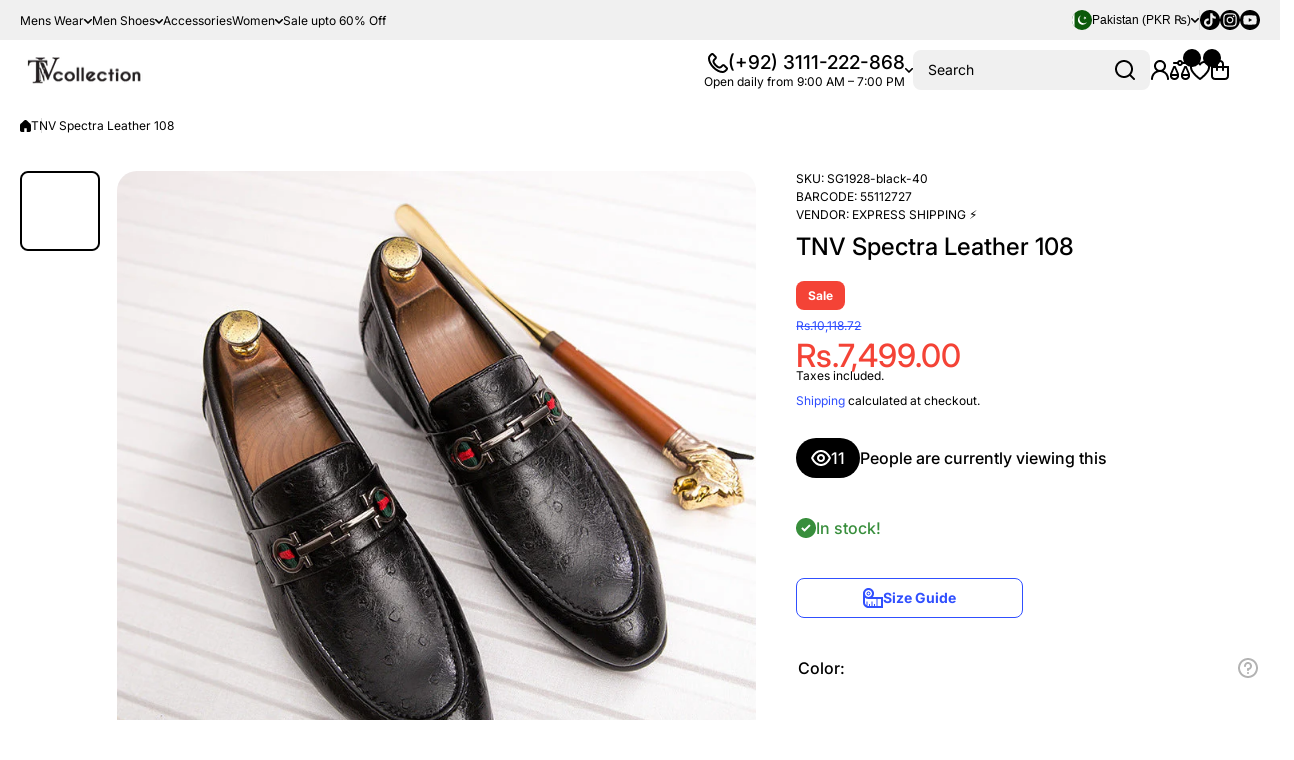

--- FILE ---
content_type: text/html; charset=utf-8
request_url: https://www.tnvcollection.pk/products/19-autumn-trend-casual-leather-shoes-retro-korean-one-foot-business-pointy-small-leather-shoes-mens-hair-stylist-fashion-shoes
body_size: 57773
content:
<!doctype html>
<html class="no-js" lang="en">
  <head>
    <meta charset="utf-8">
    <meta http-equiv="X-UA-Compatible" content="IE=edge">
    <meta name="viewport" content="width=device-width,initial-scale=1">
    <meta name="theme-color" content="">
    <link rel="canonical" href="https://www.tnvcollection.pk/products/19-autumn-trend-casual-leather-shoes-retro-korean-one-foot-business-pointy-small-leather-shoes-mens-hair-stylist-fashion-shoes"><link rel="preconnect" href="https://fonts.shopifycdn.com" crossorigin><title>
      TNV Spectra Leather 108
 &ndash; TnVCollectionPk</title>

    
      <meta name="description" content="Brand : TNVCOLLECTION These smart shoes will add character to any outfit. Made in a wearable with contrast soles and perforated detailing. As part of our shoes Disclaimer:There may be a slight colour variation in the image from original product. The product is the same as shown We have exchange policy incase u dont lik">
    

    

<meta property="og:site_name" content="TnVCollectionPk">
<meta property="og:url" content="https://www.tnvcollection.pk/products/19-autumn-trend-casual-leather-shoes-retro-korean-one-foot-business-pointy-small-leather-shoes-mens-hair-stylist-fashion-shoes">
<meta property="og:title" content="TNV Spectra Leather 108">
<meta property="og:type" content="product">
<meta property="og:description" content="Brand : TNVCOLLECTION These smart shoes will add character to any outfit. Made in a wearable with contrast soles and perforated detailing. As part of our shoes Disclaimer:There may be a slight colour variation in the image from original product. The product is the same as shown We have exchange policy incase u dont lik"><meta property="og:image" content="http://www.tnvcollection.pk/cdn/shop/files/11886114445_1331854443.jpg?v=1761637040">
  <meta property="og:image:secure_url" content="https://www.tnvcollection.pk/cdn/shop/files/11886114445_1331854443.jpg?v=1761637040">
  <meta property="og:image:width" content="800">
  <meta property="og:image:height" content="800"><meta property="og:price:amount" content="7,499.00">
  <meta property="og:price:currency" content="PKR"><meta name="twitter:card" content="summary_large_image">
<meta name="twitter:title" content="TNV Spectra Leather 108">
<meta name="twitter:description" content="Brand : TNVCOLLECTION These smart shoes will add character to any outfit. Made in a wearable with contrast soles and perforated detailing. As part of our shoes Disclaimer:There may be a slight colour variation in the image from original product. The product is the same as shown We have exchange policy incase u dont lik">

    <script async crossorigin fetchpriority="high" src="/cdn/shopifycloud/importmap-polyfill/es-modules-shim.2.4.0.js"></script>
<script src="//www.tnvcollection.pk/cdn/shop/t/61/assets/constants.js?v=58251544750838685771760973966" defer="defer"></script>
    <script src="//www.tnvcollection.pk/cdn/shop/t/61/assets/pubsub.js?v=158357773527763999511760973966" defer="defer"></script>
    <script src="//www.tnvcollection.pk/cdn/shop/t/61/assets/global.js?v=86002544068861802121760973966" defer="defer"></script>

    <script>window.performance && window.performance.mark && window.performance.mark('shopify.content_for_header.start');</script><meta name="google-site-verification" content="_wUzxW9-7R_gIzfw3tOojAkgogqrBn3vZTstExEZokk">
<meta id="shopify-digital-wallet" name="shopify-digital-wallet" content="/12651005/digital_wallets/dialog">
<link rel="alternate" type="application/json+oembed" href="https://www.tnvcollection.pk/products/19-autumn-trend-casual-leather-shoes-retro-korean-one-foot-business-pointy-small-leather-shoes-mens-hair-stylist-fashion-shoes.oembed">
<script async="async" src="/checkouts/internal/preloads.js?locale=en-PK"></script>
<script id="shopify-features" type="application/json">{"accessToken":"ba13aba27eb966b105a00eed8bdc80e7","betas":["rich-media-storefront-analytics"],"domain":"www.tnvcollection.pk","predictiveSearch":true,"shopId":12651005,"locale":"en"}</script>
<script>var Shopify = Shopify || {};
Shopify.shop = "tnvcollectionpk.myshopify.com";
Shopify.locale = "en";
Shopify.currency = {"active":"PKR","rate":"1.0"};
Shopify.country = "PK";
Shopify.theme = {"name":"install-me-wokiee-3-0-0","id":170117660695,"schema_name":"Wokiee","schema_version":"3.0.0","theme_store_id":null,"role":"main"};
Shopify.theme.handle = "null";
Shopify.theme.style = {"id":null,"handle":null};
Shopify.cdnHost = "www.tnvcollection.pk/cdn";
Shopify.routes = Shopify.routes || {};
Shopify.routes.root = "/";</script>
<script type="module">!function(o){(o.Shopify=o.Shopify||{}).modules=!0}(window);</script>
<script>!function(o){function n(){var o=[];function n(){o.push(Array.prototype.slice.apply(arguments))}return n.q=o,n}var t=o.Shopify=o.Shopify||{};t.loadFeatures=n(),t.autoloadFeatures=n()}(window);</script>
<script id="shop-js-analytics" type="application/json">{"pageType":"product"}</script>
<script defer="defer" async type="module" src="//www.tnvcollection.pk/cdn/shopifycloud/shop-js/modules/v2/client.init-shop-cart-sync_BN7fPSNr.en.esm.js"></script>
<script defer="defer" async type="module" src="//www.tnvcollection.pk/cdn/shopifycloud/shop-js/modules/v2/chunk.common_Cbph3Kss.esm.js"></script>
<script defer="defer" async type="module" src="//www.tnvcollection.pk/cdn/shopifycloud/shop-js/modules/v2/chunk.modal_DKumMAJ1.esm.js"></script>
<script type="module">
  await import("//www.tnvcollection.pk/cdn/shopifycloud/shop-js/modules/v2/client.init-shop-cart-sync_BN7fPSNr.en.esm.js");
await import("//www.tnvcollection.pk/cdn/shopifycloud/shop-js/modules/v2/chunk.common_Cbph3Kss.esm.js");
await import("//www.tnvcollection.pk/cdn/shopifycloud/shop-js/modules/v2/chunk.modal_DKumMAJ1.esm.js");

  window.Shopify.SignInWithShop?.initShopCartSync?.({"fedCMEnabled":true,"windoidEnabled":true});

</script>
<script id="__st">var __st={"a":12651005,"offset":18000,"reqid":"f0196ae3-6c77-4dfd-986b-d89f2a96b92a-1769799856","pageurl":"www.tnvcollection.pk\/products\/19-autumn-trend-casual-leather-shoes-retro-korean-one-foot-business-pointy-small-leather-shoes-mens-hair-stylist-fashion-shoes","u":"97ab4f374929","p":"product","rtyp":"product","rid":7506807062551};</script>
<script>window.ShopifyPaypalV4VisibilityTracking = true;</script>
<script id="captcha-bootstrap">!function(){'use strict';const t='contact',e='account',n='new_comment',o=[[t,t],['blogs',n],['comments',n],[t,'customer']],c=[[e,'customer_login'],[e,'guest_login'],[e,'recover_customer_password'],[e,'create_customer']],r=t=>t.map((([t,e])=>`form[action*='/${t}']:not([data-nocaptcha='true']) input[name='form_type'][value='${e}']`)).join(','),a=t=>()=>t?[...document.querySelectorAll(t)].map((t=>t.form)):[];function s(){const t=[...o],e=r(t);return a(e)}const i='password',u='form_key',d=['recaptcha-v3-token','g-recaptcha-response','h-captcha-response',i],f=()=>{try{return window.sessionStorage}catch{return}},m='__shopify_v',_=t=>t.elements[u];function p(t,e,n=!1){try{const o=window.sessionStorage,c=JSON.parse(o.getItem(e)),{data:r}=function(t){const{data:e,action:n}=t;return t[m]||n?{data:e,action:n}:{data:t,action:n}}(c);for(const[e,n]of Object.entries(r))t.elements[e]&&(t.elements[e].value=n);n&&o.removeItem(e)}catch(o){console.error('form repopulation failed',{error:o})}}const l='form_type',E='cptcha';function T(t){t.dataset[E]=!0}const w=window,h=w.document,L='Shopify',v='ce_forms',y='captcha';let A=!1;((t,e)=>{const n=(g='f06e6c50-85a8-45c8-87d0-21a2b65856fe',I='https://cdn.shopify.com/shopifycloud/storefront-forms-hcaptcha/ce_storefront_forms_captcha_hcaptcha.v1.5.2.iife.js',D={infoText:'Protected by hCaptcha',privacyText:'Privacy',termsText:'Terms'},(t,e,n)=>{const o=w[L][v],c=o.bindForm;if(c)return c(t,g,e,D).then(n);var r;o.q.push([[t,g,e,D],n]),r=I,A||(h.body.append(Object.assign(h.createElement('script'),{id:'captcha-provider',async:!0,src:r})),A=!0)});var g,I,D;w[L]=w[L]||{},w[L][v]=w[L][v]||{},w[L][v].q=[],w[L][y]=w[L][y]||{},w[L][y].protect=function(t,e){n(t,void 0,e),T(t)},Object.freeze(w[L][y]),function(t,e,n,w,h,L){const[v,y,A,g]=function(t,e,n){const i=e?o:[],u=t?c:[],d=[...i,...u],f=r(d),m=r(i),_=r(d.filter((([t,e])=>n.includes(e))));return[a(f),a(m),a(_),s()]}(w,h,L),I=t=>{const e=t.target;return e instanceof HTMLFormElement?e:e&&e.form},D=t=>v().includes(t);t.addEventListener('submit',(t=>{const e=I(t);if(!e)return;const n=D(e)&&!e.dataset.hcaptchaBound&&!e.dataset.recaptchaBound,o=_(e),c=g().includes(e)&&(!o||!o.value);(n||c)&&t.preventDefault(),c&&!n&&(function(t){try{if(!f())return;!function(t){const e=f();if(!e)return;const n=_(t);if(!n)return;const o=n.value;o&&e.removeItem(o)}(t);const e=Array.from(Array(32),(()=>Math.random().toString(36)[2])).join('');!function(t,e){_(t)||t.append(Object.assign(document.createElement('input'),{type:'hidden',name:u})),t.elements[u].value=e}(t,e),function(t,e){const n=f();if(!n)return;const o=[...t.querySelectorAll(`input[type='${i}']`)].map((({name:t})=>t)),c=[...d,...o],r={};for(const[a,s]of new FormData(t).entries())c.includes(a)||(r[a]=s);n.setItem(e,JSON.stringify({[m]:1,action:t.action,data:r}))}(t,e)}catch(e){console.error('failed to persist form',e)}}(e),e.submit())}));const S=(t,e)=>{t&&!t.dataset[E]&&(n(t,e.some((e=>e===t))),T(t))};for(const o of['focusin','change'])t.addEventListener(o,(t=>{const e=I(t);D(e)&&S(e,y())}));const B=e.get('form_key'),M=e.get(l),P=B&&M;t.addEventListener('DOMContentLoaded',(()=>{const t=y();if(P)for(const e of t)e.elements[l].value===M&&p(e,B);[...new Set([...A(),...v().filter((t=>'true'===t.dataset.shopifyCaptcha))])].forEach((e=>S(e,t)))}))}(h,new URLSearchParams(w.location.search),n,t,e,['guest_login'])})(!0,!0)}();</script>
<script integrity="sha256-4kQ18oKyAcykRKYeNunJcIwy7WH5gtpwJnB7kiuLZ1E=" data-source-attribution="shopify.loadfeatures" defer="defer" src="//www.tnvcollection.pk/cdn/shopifycloud/storefront/assets/storefront/load_feature-a0a9edcb.js" crossorigin="anonymous"></script>
<script data-source-attribution="shopify.dynamic_checkout.dynamic.init">var Shopify=Shopify||{};Shopify.PaymentButton=Shopify.PaymentButton||{isStorefrontPortableWallets:!0,init:function(){window.Shopify.PaymentButton.init=function(){};var t=document.createElement("script");t.src="https://www.tnvcollection.pk/cdn/shopifycloud/portable-wallets/latest/portable-wallets.en.js",t.type="module",document.head.appendChild(t)}};
</script>
<script data-source-attribution="shopify.dynamic_checkout.buyer_consent">
  function portableWalletsHideBuyerConsent(e){var t=document.getElementById("shopify-buyer-consent"),n=document.getElementById("shopify-subscription-policy-button");t&&n&&(t.classList.add("hidden"),t.setAttribute("aria-hidden","true"),n.removeEventListener("click",e))}function portableWalletsShowBuyerConsent(e){var t=document.getElementById("shopify-buyer-consent"),n=document.getElementById("shopify-subscription-policy-button");t&&n&&(t.classList.remove("hidden"),t.removeAttribute("aria-hidden"),n.addEventListener("click",e))}window.Shopify?.PaymentButton&&(window.Shopify.PaymentButton.hideBuyerConsent=portableWalletsHideBuyerConsent,window.Shopify.PaymentButton.showBuyerConsent=portableWalletsShowBuyerConsent);
</script>
<script>
  function portableWalletsCleanup(e){e&&e.src&&console.error("Failed to load portable wallets script "+e.src);var t=document.querySelectorAll("shopify-accelerated-checkout .shopify-payment-button__skeleton, shopify-accelerated-checkout-cart .wallet-cart-button__skeleton"),e=document.getElementById("shopify-buyer-consent");for(let e=0;e<t.length;e++)t[e].remove();e&&e.remove()}function portableWalletsNotLoadedAsModule(e){e instanceof ErrorEvent&&"string"==typeof e.message&&e.message.includes("import.meta")&&"string"==typeof e.filename&&e.filename.includes("portable-wallets")&&(window.removeEventListener("error",portableWalletsNotLoadedAsModule),window.Shopify.PaymentButton.failedToLoad=e,"loading"===document.readyState?document.addEventListener("DOMContentLoaded",window.Shopify.PaymentButton.init):window.Shopify.PaymentButton.init())}window.addEventListener("error",portableWalletsNotLoadedAsModule);
</script>

<script type="module" src="https://www.tnvcollection.pk/cdn/shopifycloud/portable-wallets/latest/portable-wallets.en.js" onError="portableWalletsCleanup(this)" crossorigin="anonymous"></script>
<script nomodule>
  document.addEventListener("DOMContentLoaded", portableWalletsCleanup);
</script>

<link id="shopify-accelerated-checkout-styles" rel="stylesheet" media="screen" href="https://www.tnvcollection.pk/cdn/shopifycloud/portable-wallets/latest/accelerated-checkout-backwards-compat.css" crossorigin="anonymous">
<style id="shopify-accelerated-checkout-cart">
        #shopify-buyer-consent {
  margin-top: 1em;
  display: inline-block;
  width: 100%;
}

#shopify-buyer-consent.hidden {
  display: none;
}

#shopify-subscription-policy-button {
  background: none;
  border: none;
  padding: 0;
  text-decoration: underline;
  font-size: inherit;
  cursor: pointer;
}

#shopify-subscription-policy-button::before {
  box-shadow: none;
}

      </style>
<link rel="stylesheet" media="screen" href="//www.tnvcollection.pk/cdn/shop/t/61/compiled_assets/styles.css?v=10528">
<script>window.performance && window.performance.mark && window.performance.mark('shopify.content_for_header.end');</script>
<script></script>
<style data-shopify>
@font-face {
  font-family: Inter;
  font-weight: 400;
  font-style: normal;
  font-display: swap;
  src: url("//www.tnvcollection.pk/cdn/fonts/inter/inter_n4.b2a3f24c19b4de56e8871f609e73ca7f6d2e2bb9.woff2") format("woff2"),
       url("//www.tnvcollection.pk/cdn/fonts/inter/inter_n4.af8052d517e0c9ffac7b814872cecc27ae1fa132.woff") format("woff");
}

  @font-face {
  font-family: Inter;
  font-weight: 700;
  font-style: normal;
  font-display: swap;
  src: url("//www.tnvcollection.pk/cdn/fonts/inter/inter_n7.02711e6b374660cfc7915d1afc1c204e633421e4.woff2") format("woff2"),
       url("//www.tnvcollection.pk/cdn/fonts/inter/inter_n7.6dab87426f6b8813070abd79972ceaf2f8d3b012.woff") format("woff");
}

  @font-face {
  font-family: Inter;
  font-weight: 400;
  font-style: italic;
  font-display: swap;
  src: url("//www.tnvcollection.pk/cdn/fonts/inter/inter_i4.feae1981dda792ab80d117249d9c7e0f1017e5b3.woff2") format("woff2"),
       url("//www.tnvcollection.pk/cdn/fonts/inter/inter_i4.62773b7113d5e5f02c71486623cf828884c85c6e.woff") format("woff");
}

  @font-face {
  font-family: Inter;
  font-weight: 700;
  font-style: italic;
  font-display: swap;
  src: url("//www.tnvcollection.pk/cdn/fonts/inter/inter_i7.b377bcd4cc0f160622a22d638ae7e2cd9b86ea4c.woff2") format("woff2"),
       url("//www.tnvcollection.pk/cdn/fonts/inter/inter_i7.7c69a6a34e3bb44fcf6f975857e13b9a9b25beb4.woff") format("woff");
}

@font-face {
  font-family: Inter;
  font-weight: 500;
  font-style: normal;
  font-display: swap;
  src: url("//www.tnvcollection.pk/cdn/fonts/inter/inter_n5.d7101d5e168594dd06f56f290dd759fba5431d97.woff2") format("woff2"),
       url("//www.tnvcollection.pk/cdn/fonts/inter/inter_n5.5332a76bbd27da00474c136abb1ca3cbbf259068.woff") format("woff");
}

:root {
    --duration-short: .2s;
    --duration-medium: .3s;
    --duration-large: .5s;
    --animation-bezier: ease;--font-body-family: Inter, sans-serif;
    --font-body-style: normal;
    --font-body-weight: 400;
    --font-body-weight-bold: 700;
    --font-button-weight: 700;--font-heading-family: Inter, sans-serif;
    --font-heading-style: normal;
    --font-heading-weight: 500;--font-heading-line-height: normal;--font-heading-scale: 1.0;
    --font-body-scale: 1.0;
    
    --color-body-background: #ffffff;
    --color-body-background-rgb: 255, 255, 255;
    --color-secondary-background: #f0f0f0;
    --color-secondary-background-rgb: 240, 240, 240;
    --color-section-background: var(--color-secondary-background);
    --color-base:#000000;
    --color-base-rgb: 0, 0, 0;
    --color-accent:#304ffe;
    --color-lines: #d9d9d9;
    --color-error: #F44336;--color-tooltip:#000000;--color-media-background:#FFFFFF;
    --color-media-background-hover:#000000;--color-media-icon:#000000;--color-media-icon-hover:#ffffff;--color-media-icon-main:var(--color-media-icon, var(--color-base));
    --color-media-icon-hover-main:var(--color-media-icon-hover, var(--color-base));
    --swiper-pagination-bullet-main:var(--swiper-pagination-bullet, var(--color-base));
    --swiper-pagination-arrow-main:var(--swiper-pagination-arrow, var(--color-base));--color-tooltip-text:#ffffff;
    
    --color-heading-main:var(--color-heading, var(--color-base));
    --color-subheading-main:var(--color-subheading, var(--color-accent));
    --color-text-main:var(--color-text, var(--color-base));
    --color-text-link-main:var(--color-text-link, var(--color-accent));
    --color-text-link-hover-main:var(--color-text-link-hover, var(--color-accent));
    --color-text-icons-main:var(--color-text-icons, var(--color-base));
    --color-icons-main:var(--color-icons, var(--color-base));
    --color-icons-hover-main:var(--color-icons-hover, var(--color-accent));
    --color-social-icons-main:var(--color-social-icons, var(--color-base));
    --color-social-icons-hover-main:var(--color-social-icons-hover, var(--color-accent));
    --color-tooltip-main:var(--color-tooltip, var(--color-accent));
    --color-image-overlay:var(--color-img-overlay, var(--color-base-rgb));
    --color-image-overlay-hex:var(--color-img-overlay-hex, var(--color-base));--color-card-text-main:var(--color-card-text, var(--color-base));
    --color-product-name-main:var(--color-product-name, var(--color-base));
    --color-product-name-main-hover:var(--color-product-name-hover, var(--color-accent));
    --color-price-main:var(--color-price, var(--color-accent));
    --color-save-price:#f44336;
    --color-old-price-main:var(--color-old-price, var(--color-accent));
    --color-meta-products-main:var(--color-meta-products, var(--color-base));
    --color-meta-products-main-hover:var(--color-meta-products-hover, var(--color-accent));
    --color-save-badge:#F44336;
    --color-save-badge-text:#FFFFFF;
    --color-featured-badge:#FF8A00;
    --color-featured-badge-text:#FFFFFF;
    --color-soldout-badge-main:var(--color-soldout-badge, var(--color-base));
    --color-soldout-badge-text:#FFFFFF;
    --color-interface-button:#FFFFFF;
    --color-interface-button-text-main:var(--color-interface-button-text, var(--color-base));
    --color-interface-button-hover-main:var(--color-interface-button-hover, var(--color-base));
    --color-interface-button-text-hover:#FFFFFF;

    --color-interface-button-external:#f0f0f0;
    --color-interface-button-text-main-external:var(--color-interface-button-text-external, var(--color-base));
    --color-interface-button-hover-main-external:var(--color-interface-button-hover-external, var(--color-base));
    --color-interface-button-text-hover-external:#FFFFFF;
    
    --color-countdown-bg:#FFFFFF;
    --color-countdown-text-main:var(--color-countdown-text, var(--color-base));
    --color-image-preloader-bg:rgba(0,0,0,0);

    --color-rating-active-main:#FFAB00;
    --color-rating-base-main:#FFE6B3;--color-free-delivery-bar-main:var(--color-free-delivery-bar, var(--color-accent));
    --color-free-delivery-bar-text-main:var(--color-free-delivery-bar-text, var(--color-base));
    --color-free-delivery-bar-full:#388E3C;        
    
    --color-simple-dropdown: #ffffff;
    --radius-menu:10px;
    --shadow-modal:4px 8px 20px 0px; /* !!!!!! */
    --shadow-modal-color:#00000017; /* !!!!!! */--shadow: 4px 8px 20px 0 var(--color-shadow-block, rgba(0, 0, 0, 0.15));
    --shadow-mobile: 4px 8px 20px 0 var(--color-shadow-block-mobile, rgba(0, 0, 0, 0.4));--animation-underline-thin: 1px;
    
    --radius: 20px;
    --radius-image: 8px;
    --radius-input: 8px;
    --radius-badge: 8px;
    --radius-button: 8px;
    --radius-button-product-page: 8px;
    --radius-checkbox:14px;
    --radius-table: 10px;
    --radius-color-picker: 100px;
    --radius-button-swatches: 8px;
    --radius-tooltip: 6px;

    --color-input-border:rgba(0,0,0,0);
    --color-input-background-active: #ffffff;
    --color-input-outline-active: #E0E5FF;
    --border-width--input: 1px;/* 1 - 3*/
    --form_field-height: 40px;--color-input-background-main:var(--color-input-background, var(--color-secondary-background));
    --color-input-text-main:var(--color-input-text, var(--color-base));
    --color-input-icon-main:var(--color-input-icon, var(--color-base));
    --color-input-border-active-main:var(--color-input-border-active, var(--color-accent));
    --color-input-text-active-main:var(--color-input-text-active, var(--color-base));
    --color-input-icon-active-main:var(--color-input-icon-active, var(--color-accent));--color-checkbox-background:var(--color-secondary-background);
    --color-checkbox-border:rgba(0,0,0,0);--color-checkbox-text:var(--color-base);--color-checkbox-background-focused:var(--color-base);--color-checkbox-border-focused:var(--color-base);--color-checkbox-text-hover:var(--color-base);
    --color-checkbox-icon-focused:#ffffff;--color-button-text-dynamic:#ffffff;--color-button-text-dynamic-hover:#ffffff;--color-link-button:var(--color-link-button__, var(--color-accent));
    --color-link-button-icon:var(--color-link-button-icon__, var(--color-accent));
    --color-link-button-hover:var(--color-link-button-hover__, var(--color-base));
    --color-link-button-icon-hover:var(--color-link-button-icon-hover__, var(--color-base));--color-button-opacity-hover_main:1;--color-button-border_main:rgba(0,0,0,0);
    --color-button-border-hover_main:rgba(0,0,0,0);--color-button-text_main:#ffffff;--color-button-text-hover_main:#ffffff;--color-button-icon_main:#ffffff;--color-button-icon-hover_main:#ffffff;--border-button-width_main:0px;--border-button-width-hover_main:0px;
    --border-button-width-value_main:1px;--shadow-button_main:none;
    --shadow-button-hover_main:none;--color-button_secondary:rgba(0,0,0,0);--color-button-opacity-hover_secondary:1;--color-button-border_secondary:var(--color-accent);
    --color-button-border-hover_secondary:rgba(0,0,0,0);--color-button-text-hover_secondary:#ffffff;--color-button-icon-hover_secondary:#ffffff;--border-button-width_secondary:1px;--border-button-width-hover_secondary:0px;
    --border-button-width-value_secondary:1px;--shadow-button_secondary:none;
    --shadow-button-hover_secondary:none;--color-button_checkout:#388e3c;--color-button-opacity-hover_checkout:1;--color-button-border_checkout:rgba(0,0,0,0);
    --color-button-border-hover_checkout:rgba(0,0,0,0);--color-button-text_checkout:#ffffff;--color-button-text-hover_checkout:#ffffff;--color-button-icon_checkout:#ffffff;--color-button-icon-hover_checkout:#ffffff;--border-button-width_checkout:0px;--border-button-width-hover_checkout:0px;
    --border-button-width-value_checkout:0px;--shadow-button_checkout:none;
    --shadow-button-hover_checkout:none;--color-button_addtocart:#388e3c;--color-button-opacity-hover_addtocart:1;--color-button-border_addtocart:rgba(0,0,0,0);
    --color-button-border-hover_addtocart:rgba(0,0,0,0);--color-button-text_addtocart:#ffffff;--color-button-text-hover_addtocart:#ffffff;--color-button-icon_addtocart:#ffffff;--color-button-icon-hover_addtocart:#ffffff;--border-button-width_addtocart:0px;--border-button-width-hover_addtocart:0px;
    --border-button-width-value_addtocart:0px;--shadow-button_addtocart:none;
    --shadow-button-hover_addtocart:none;--color-button-opacity-hover_wishlistpage:1;--color-button-border_wishlistpage:rgba(0,0,0,0);
    --color-button-border-hover_wishlistpage:rgba(0,0,0,0);--color-button-text_wishlistpage:;--color-button-text-hover_wishlistpage:;--color-button-icon-hover_wishlistpage:#ffffff;--border-button-width_wishlistpage:0px;--border-button-width-hover_wishlistpage:0px;
    --border-button-width-value_wishlistpage:0px;--shadow-button_wishlistpage:none;
    --shadow-button-hover_wishlistpage:none;--color-button-opacity-hover_comparepage:1;--color-button-border_comparepage:rgba(0,0,0,0);
    --color-button-border-hover_comparepage:rgba(0,0,0,0);--color-button-text_comparepage:;--color-button-text-hover_comparepage:;--color-button-icon-hover_comparepage:#ffffff;--border-button-width_comparepage:0px;--border-button-width-hover_comparepage:0px;
    --border-button-width-value_comparepage:0px;--shadow-button_comparepage:none;
    --shadow-button-hover_comparepage:none;--color-button-opacity-hover_tabs:1;--color-button-border_tabs:#bdbdbd;
    --color-button-border-hover_tabs:rgba(0,0,0,0);--color-button-text-hover_tabs:#ffffff;--color-button-icon_tabs:;--color-button-icon-hover_tabs:;--border-button-width_tabs:0px;--border-button-width-hover_tabs:0px;
    --border-button-width-value_tabs:0px;--shadow-button_tabs:none;
    --shadow-button-hover_tabs:none;--color-button_swatches:#ffffff;
    --color-button-hover_swatches:#000000;
    --color-button-border_swatches:#bdbdbd;--color-button-border-hover_swatches:#000000;--color-button-text-hover_swatches:#ffffff;--border-button-width_swatches:1px;
    --border-button-width-hover_swatches:1px;
    --border-button-width-value_swatches:1px;--color-button-soldout_swatches:var(--color-secondary-background);--color-border-soldout_swatches:var(--color-lines);--color-text-soldout_swatches:var(--color-base);--color-button_cardswatches:#ffffff;
    --color-button-hover_cardswatches:#000000;
    --color-button-border_cardswatches:#bdbdbd;--color-button-border-hover_cardswatches:#000000;--color-button-text-hover_cardswatches:#ffffff;--border-button-width_cardswatches:1px;
    --border-button-width-hover_cardswatches:1px;
    --border-button-width-value_cardswatches:1px;--color-button-soldout_cardswatches:var(--color-secondary-background);--color-border-soldout_cardswatches:var(--color-lines);--color-text-soldout_cardswatches:var(--color-base);--color-button_filter:#ffffff;
    --color-button-hover_filter:#000000;
    --color-button-border_filter:#bdbdbd;--color-button-border-hover_filter:#000000;--color-button-text-hover_filter:#FFFFFF;--border-button-width_filter:1px;
    --border-button-width-hover_filter:1px;
    --border-button-width-value_filter:1px;--color-button-soldout_filter:var(--color-secondary-background);--color-border-soldout_filter:var(--color-lines);--color-text-soldout_filter:var(--color-base);--color-button_filter_reset:var(--color-secondary-background);
    --color-button-hover_filter_reset:rgba(0,0,0,0);
    --color-button-border_filter_reset:rgba(0,0,0,0);--color-button-border-hover_filter_reset:var(--color-base);--border-button-width_filter_reset:1px;
    --border-button-width-hover_filter_reset:1px;
    --border-button-width-value_filter_reset:1px;--color-button-soldout_filter_reset:;--color-border-soldout_filter_reset:;--color-text-soldout_filter_reset:;--shadow-header:3px 4px 18px 0 rgba(0, 0, 0, 0.15);--shadow-header-mobile:0px 4px 10px 0 rgba(0, 0, 0, 0.1);
    --shadow-header-mobile-invert:0px -4px 10px 0 rgba(0, 0, 0, 0.1);--color_button_reset_all_main:var(--color_button_reset_all, var(--color-base));
    --color_button_reset_all_hover_main:var(--color_button_reset_all_hover, var(--color-accent));
   
    --main-text-top-offset:20px;
    --main-text-bottom-offset:0px;
    --main-text-section-top-offset:16px;
    --main-form-elements-top-offset:16px;
    --main-row-gap-mobile:15px;

    --color-background-pagination-hover:#F5F5F5;

    --font-body-size:calc(16px * var(--font-body-scale));
    --font-body-line-height:normal;
    --font-body2-size:calc(14px * var(--font-body-scale));
    --font-body2-line-height:normal;
    --font-body3-size:calc(12px * var(--font-body-scale));    
    --font-body3-line-height:normal;
    --font-body3-size-no-scale:12px;

    --page-width:1600px;
    --padding-wide-horizontal: 20px;
    --page-padding:20px;
    --padding-wide-horizontal-tablet: 20px;
    --page-padding-phone: 15px;

    --sections-top-spacing:100px;
    --sections-top-spacing-mobile:50px;
    --sections-top-spacing--medium:60px;
    --sections-top-spacing--medium-mobile:40px;
    --sections-top-spacing--small:20px;
    --sections-top-spacing--small-mobile:15px;

    --default-svg-placeholder-aspect-ratio:1.3325;
    --default-svg-placeholder-aspect-ratio-square:1;--auto-text-color-button-light:#ffffff;
    --auto-text-color-button-dark:var(--color-base);--auto-base-bg-color-text:#ffffff;--auto-accent-color-bg: #304ffe;
    --auto-accent-color-text:#ffffff;--visual-display-mask-svg:      url('data:image/svg+xml;utf8,<svg xmlns="http://www.w3.org/2000/svg" preserveAspectRatio="none"><rect x="0" y="0" width="calc(100% - 0px)" height="calc(100% - 0px)" rx="8px" fill="black"/></svg>');
    --visual-display-mask-svg-hover:url('data:image/svg+xml;utf8,<svg xmlns="http://www.w3.org/2000/svg" preserveAspectRatio="none"><rect x="0" y="0" width="calc(100% - 0px)" height="calc(100% - 0px)" rx="4px" fill="black"/></svg>');
    --visual-display-mask-svg-round:url('data:image/svg+xml;utf8,<svg xmlns="http://www.w3.org/2000/svg" preserveAspectRatio="none"><rect x="0" y="0" width="calc(100% - 0px)" height="calc(100% - 0px)" rx="50%" fill="black"/></svg>');
  }
  @media (max-width:1024px){
    :root {
      --shadow: var(--shadow-mobile);
    }
  }
  @media (max-width:576px){
    :root {
      --font-heading-scale: 1.0;
      --font-body-scale: 1.0;
      --font-body-size: calc(16px * var(--font-body-scale));
      --font-body2-size: calc(14px * var(--font-body-scale));
      --font-body3-size: calc(12px * var(--font-body-scale));}
  }

  *,
  *::before,
  *::after {
    box-sizing: border-box;
  }
  html {
    box-sizing: border-box;
    height: 100%;
    scroll-behavior: smooth;
  }
  body {
    display: grid;
    grid-template-rows: auto auto 1fr auto;
    grid-template-columns: 100%;
    min-height: 100%;
    margin: 0;
    font-size: var(--font-body-size);
    line-height: var(--font-body-line-height);
    color: var(--color-base);
    background: var(--color-body-background);
    font-family: var(--font-body-family);
    font-style: var(--font-body-style);
    font-weight: var(--font-body-weight);
    -webkit-text-size-adjust: none;
    text-size-adjust: none;
    overflow-x: hidden;
  }
  [id*="theme-section-"]{
    color: var(--color-text, var(--color-base-section, var(--color-base)));
  }
  .section-text-top-offset{
    --main-text-top-offset:var(--main-text-section-top-offset);
    --main-text-bottom-offset:0;
  }
  .visually-hidden {
    position: absolute!important;
    overflow: hidden;
    margin: -1px;
    border: 0;
    clip: rect(0 0 0 0);
    word-wrap: normal!important;
  }
  .visually-hidden:not(:focus),
  .visually-hidden:not(:focus-visible){
    width: 1px;
    height: 1px;
    padding: 0;
  }table thead th,
  h1,h2,h3,h4,h5,h6,.h1,.h2,.h3,.h4,.h5,.h6{
    letter-spacing:0.0rem;
  }.popup-modal{
    position: fixed;
    overflow: hidden;
  }
  .popup-modal:not(.active){
    opacity: 0;
    visibility: hidden;
    pointer-events: none;
    z-index: -1;
  }
  .custom__scrollbar::-webkit-scrollbar{
    width: 3px;
  }
  .custom__scrollbar--horizontal::-webkit-scrollbar{
    width: 20px;
    height: 3px;
  } 
  .custom__scrollbar::-webkit-scrollbar-track {
    background: transparent;
  }
  .custom__scrollbar::-webkit-scrollbar-thumb {
    background: #d9d9d9;
    border-radius: 20px;
  }
  .custom__scrollbar::-webkit-scrollbar-thumb:hover {
    background:#000000;
  }
  .swiper:not(.swiper-buttons-initialized)~.swiper-control-container{
    display: none;
  }.js img.image-show--fadein:not([src*="data:image/png"]){
    opacity:0;
  }
  .js img.image-show--fadein{
    transition: opacity 1s var(--animation-bezier);
  }
  .js img.image-show--fadein.image-loaded{
    opacity: 1;
  }.collection-list-type2__bg,
  .banner__block-item__content__items.banner__background-box:before{
    backdrop-filter: saturate(180%) blur(20px);
  }
  sticky-filter-modal button.link{
    backdrop-filter: saturate(180%) blur(20px);
    background: rgb(from var(--color-body-background) r g b / 0.7)!important;
  }
  footersticky-nav .footer-sticky-nav{
    backdrop-filter: saturate(180%) blur(20px);
    background: rgb(from var(--color-body-background) r g b / 0.7)!important;
  }
  .section-header .sticky-activated~header .section-background:not(.header__mobile),
  .section-header .sticky-activated~* .header__main:not(:has(.section-background)),
  .section-header .vertical-sticky.sticky-active-works{
    background: var(--matte-effect-bg, rgb(from var(--color-section-background) r g b / 0.7))!important;
    backdrop-filter: saturate(180%) blur(20px);
    transition: all 0.3s var(--animation-bezier);
  }
  @media (min-width:1025px){
    .section-header:hover .sticky-activated~header .section-background,
    .section-header:hover .sticky-activated~* .header__main:not(:has(.section-background)),
    .section-header:hover .vertical-sticky.sticky-active-works{
      background: var(--color-section-background)!important;
    }
  }
  .section-header .sticky-activated~* .header__mobile{
    background:none !important;
  }
  .section-header .sticky-activated~* .header__mobile:after{
    content:"";
    display:flex;
    position:absolute;
    top:0;
    left:0;
    right:0;
    bottom:0;
    background: rgb(from var(--color-body-background) r g b / 0.7);
    backdrop-filter: saturate(180%) blur(20px);
    z-index:-1;
  }
  .section-header:has(.sticky-header[class*="__mobile"].sticky-header__inited.sticky-activated):not(:has(.stickyinit)),
  .section-header .sticky-activated~* .header__desktop__shadow:not(:has(.header__section-background__boxed)){
    background:none;
  }#PBarNextFrameWrapper{
    display:none!important;
  }</style><style>
  .page-width,
  .page-wide{
    --grid-padding: var(--padding-wide-horizontal);
    width: 100%;
    max-width: calc(var(--page-width) + var(--grid-padding) * 2);
    margin-left: auto;
    margin-right: auto;
    padding-left: var(--grid-padding);
    padding-right: var(--grid-padding);
  }
  .page-fullwidth{
    --grid-padding: 0;
    width: 100%;
  }
  .page-fullwidth .fullscreen-page-gap-0{
    --page-padding: 0px;
    gap:0;
  }
  .page-wide{
    width: 100%;
    max-width: unset;
    margin-left: unset;
    margin-right: unset;
  }
  [class*="page-grid-"]{
    display: flex;
    flex-wrap: wrap;
    align-content: flex-start;
    row-gap:var(--page-padding-row, var(--page-padding));
    column-gap:var(--page-padding);
  }
  [class*="page-grid-"].no-row-gap{
    row-gap:0;
  }
  [class*="page-grid-"]>*{
    position: relative;
    flex: 0 0 auto;
    width: 100%;
    max-width:calc((100% - var(--page-padding) * (var(--page-grid-value) - 1)) / var(--page-grid-value));
  }
  [class*="page-grid-"].page-vertical-gap-15{
    row-gap:15px;
  }
  [class*="page-grid-"].page-vertical-gap-40{
    row-gap:40px;
  }
  @media (min-width:577px){
    [class*="page-grid-"].page-gap-20{
      gap:20px;
    }
  }
  @media (min-width:1025px){
    .page-width .page-width-half,
    .page-wide .page-width-half{
      max-width: calc(100% / 2 - var(--page-padding) / 2);
      margin-left: auto;
      margin-right: auto;
    }
    .page-width .page-width-eight,
    .page-wide .page-width-eight{
      max-width: calc(100% - (100% + var(--page-padding)) / 12 * 4);
      margin-left: auto;
      margin-right: auto;
    }
    [class*="page-wid"] .page-width-seven{
      max-width: calc(100% - (100% + var(--page-padding)) / 12 * 5);
      margin-left: auto;
      margin-right: auto;
    }
    [class*="page-wid"] .page-width-nine{
      max-width: calc(100% - (100% + var(--page-padding)) / 12 * 3);
      margin-left: auto;
      margin-right: auto;
    }
    [class*="page-wid"] .page-width-ten{
      max-width: calc(100% - (100% + var(--page-padding)) / 12 * 2);
      margin-left: auto;
      margin-right: auto;
    }
    [class*="page-wid"] .page-width-eleven{
      max-width: calc(100% - (100% + var(--page-padding)) / 12 * 1);
      margin-left: auto;
      margin-right: auto;
    }
    .page-sidebar{
      display: grid;
      grid-template-columns: calc(25% - var(--page-padding) / 2) calc(75% - var(--page-padding) / 2);
      row-gap:20px;
      column-gap:var(--page-padding);
    }
    .page-sidebar.page-sidebar--right{
      grid-template-columns: calc(75% - var(--page-padding) / 2) calc(25% - var(--page-padding) / 2);
    }
  }
  @media (min-width:577px) and (max-width:1024px){
    [class*="page-wid"] .page-width-half-st{
      max-width: calc(100% / 2 - var(--page-padding) / 2);
      margin-left: auto;
      margin-right: auto;
    }
    [class*="page-wid"] .page-width-eight-st{
      max-width: calc(100% - (100% + var(--page-padding)) / 12 * 4);
      margin-left: auto;
      margin-right: auto;
    }
    [class*="page-wid"] .page-width-seven-st{
      max-width: calc(100% - (100% + var(--page-padding)) / 12 * 5);
      margin-left: auto;
      margin-right: auto;
    }
    [class*="page-wid"] .page-width-nine-st{
      max-width: calc(100% - (100% + var(--page-padding)) / 12 * 3);
      margin-left: auto;
      margin-right: auto;
    }
    [class*="page-wid"] .page-width-ten-st{
      max-width: calc(100% - (100% + var(--page-padding)) / 12 * 2);
      margin-left: auto;
      margin-right: auto;
    }
    [class*="page-wid"] .page-width-eleven-st{
      max-width: calc(100% - (100% + var(--page-padding)) / 12 * 1);
      margin-left: auto;
      margin-right: auto;
    }
  }
  @media (max-width:1024px){
    .page-width,
    .page-wide{
      --grid-padding: var(--padding-wide-horizontal-tablet);
    }
  }
  @media (max-width: 576px){
    .page-width,
    .page-wide{
      --grid-padding: 15px;
      --page-padding: var(--page-padding-phone);
    }
    [class*="page-grid-"]{
      row-gap:var(--main-row-gap-mobile);
    }
    [class*="page-grid-sp-2"]{
      row-gap:15px;
    }
  }
  .page-grid-12{
    --page-grid-value: 12;
  }
  .page-grid-11{
    --page-grid-value: 11;
  }
  .page-grid-10{
    --page-grid-value: 10;
  }
  .page-grid-9{
    --page-grid-value: 9;
  }
  .page-grid-8{
    --page-grid-value: 8;
  }
  .page-grid-7{
    --page-grid-value: 7;
  }
  .page-grid-6{
    --page-grid-value: 6;
  }
  .page-grid-5{
    --page-grid-value: 5;
  }
  .page-grid-4{
    --page-grid-value: 4;
  }
  .page-grid-3{
    --page-grid-value: 3;
  }
  .page-grid-2{
    --page-grid-value: 2;
  }
  .page-grid-1{
    --page-grid-value: 1;
  }
  @media (max-width:1440px){
    .page-grid-lg-8{
      --page-grid-value: 8;
    }
    .page-grid-lg-7{
      --page-grid-value: 7;
    }
    .page-grid-lg-6{
      --page-grid-value: 6;
    }
    .page-grid-lg-5{
      --page-grid-value: 5;
    }
    .page-grid-lg-4{
      --page-grid-value: 4;
    }
    .page-grid-lg-3{
      --page-grid-value: 3;
    }
    .page-grid-lg-2{
      --page-grid-value: 2;
    }
    .page-grid-lg-1{
      --page-grid-value: 1;
    }
  }
  @media (max-width:1360px){
    .page-grid-md-6{
      --page-grid-value: 6;
    }
    .page-grid-md-5{
      --page-grid-value: 5;
    }
    .page-grid-md-4{
      --page-grid-value: 4;
    }
    .page-grid-md-3{
      --page-grid-value: 3;
    }
    .page-grid-md-2{
      --page-grid-value: 2;
    }
    .page-grid-md-1{
      --page-grid-value: 1;
    }
  }
  @media (max-width:1024px){
    .page-grid-st-8{
      --page-grid-value: 8;
    }
    .page-grid-st-7{
      --page-grid-value: 7;
    }
    .page-grid-st-6{
      --page-grid-value: 6;
    }
    .page-grid-st-5{
      --page-grid-value: 5;
    }
    .page-grid-st-4{
      --page-grid-value: 4;
    }
    .page-grid-st-3{
      --page-grid-value: 3;
    }
    .page-grid-st-2{
      --page-grid-value: 2;
    }
    .page-grid-st-1{
      --page-grid-value: 1;
    }
  }
  @media (max-width:576px){
    .page-grid-sp-3{
      --page-grid-value: 3;
    }
    .page-grid-sp-2{
      --page-grid-value: 2;
    }
    .page-grid-sp-1{
      --page-grid-value: 1;
    }
  }
  .top-spacing-none{
    --sections-top-spacing-current: 0;
  }
  .top-spacing-small{
    --sections-top-spacing-current: var(--sections-top-spacing--small);
    --sections-top-spacing-current-mobile: var(--sections-top-spacing--small-mobile);
  }
  .top-spacing-medium{
    --sections-top-spacing-current: var(--sections-top-spacing--medium);
    --sections-top-spacing-current-mobile: var(--sections-top-spacing--medium-mobile);
  }
  .top-spacing-normal{
    --sections-top-spacing-current: var(--sections-top-spacing);
    --sections-top-spacing-current-mobile: var(--sections-top-spacing-mobile);
  }
  [class*="top-spacing-"]{
    margin-top: var(--sections-top-spacing-current);
  }
  @media (min-width:1025px){
    .hide-lg{
      display:none !important;
    }
  }
  @media (min-width:577px) and (max-width:1024px){
    .hide-st{
      display:none !important;
    }
  }
  @media (max-width:576px){
    [class*="top-spacing-"]{
      margin-top: var(--sections-top-spacing-current-mobile);
    }
    .hide-sp{
      display:none !important;
    }
  }
  .product-card__image swiper-slider:not(.swiper-initialized) .swiper-slide:not(:first-child){
    display:none;
  }
</style><link href="//www.tnvcollection.pk/cdn/shop/t/61/assets/base.css?v=120192217051950844351760973965" rel="stylesheet" type="text/css" media="all" />
    
<link rel="preload" as="font" href="//www.tnvcollection.pk/cdn/fonts/inter/inter_n4.b2a3f24c19b4de56e8871f609e73ca7f6d2e2bb9.woff2" type="font/woff2" crossorigin><link rel="preload" as="font" href="//www.tnvcollection.pk/cdn/fonts/inter/inter_n5.d7101d5e168594dd06f56f290dd759fba5431d97.woff2" type="font/woff2" crossorigin><link href="//www.tnvcollection.pk/cdn/shop/t/61/assets/component-localization-form.css?v=176819851031048872601760973965" rel="stylesheet" type="text/css" media="all" />
      <script src="//www.tnvcollection.pk/cdn/shop/t/61/assets/localization-form.js?v=87382945736228826471760973966" defer="defer"></script><script>
      document.documentElement.className = document.documentElement.className.replace('no-js', 'js');
      if (Shopify.designMode) {
        document.documentElement.classList.add('shopify-design-mode');
      }
    </script>
    <script type="importmap">
      {
        "imports": {
          "@theme/module-change-svg-id": "//www.tnvcollection.pk/cdn/shop/t/61/assets/module-change-svg-id.js?v=17867802175726580501760973966",
          "@theme/module-parallax": "//www.tnvcollection.pk/cdn/shop/t/61/assets/module-parallax.js?v=155834205785858661611760973966",
          "@theme/module-countUp": "//www.tnvcollection.pk/cdn/shop/t/61/assets/module-countUp.js?v=145688113582371974871760973966",
          "@theme/countUp": "//www.tnvcollection.pk/cdn/shop/t/61/assets/countUp.min.js?v=116552081584370492671760973966",
          "@theme/image-comparison": "//www.tnvcollection.pk/cdn/shop/t/61/assets/module-image-comparison.js?v=145432832923527425101760973966",
          "@theme/module-lookbook": "//www.tnvcollection.pk/cdn/shop/t/61/assets/module-lookbook.js?v=145911842225815056471760973966",
          "@theme/module-animated-badge": "//www.tnvcollection.pk/cdn/shop/t/61/assets/module-animated-badge.js?v=44987141674152197141760973966",
          "@theme/module-footersticky-nav": "//www.tnvcollection.pk/cdn/shop/t/61/assets/module-footersticky-nav.js?v=95664998627981962651760973966",
          "@theme/module-current-sales-popup": "//www.tnvcollection.pk/cdn/shop/t/61/assets/module-current-sales-popup.js?v=13982772015765354861760973966"
        }
      }
    </script>
  <link href="https://monorail-edge.shopifysvc.com" rel="dns-prefetch">
<script>(function(){if ("sendBeacon" in navigator && "performance" in window) {try {var session_token_from_headers = performance.getEntriesByType('navigation')[0].serverTiming.find(x => x.name == '_s').description;} catch {var session_token_from_headers = undefined;}var session_cookie_matches = document.cookie.match(/_shopify_s=([^;]*)/);var session_token_from_cookie = session_cookie_matches && session_cookie_matches.length === 2 ? session_cookie_matches[1] : "";var session_token = session_token_from_headers || session_token_from_cookie || "";function handle_abandonment_event(e) {var entries = performance.getEntries().filter(function(entry) {return /monorail-edge.shopifysvc.com/.test(entry.name);});if (!window.abandonment_tracked && entries.length === 0) {window.abandonment_tracked = true;var currentMs = Date.now();var navigation_start = performance.timing.navigationStart;var payload = {shop_id: 12651005,url: window.location.href,navigation_start,duration: currentMs - navigation_start,session_token,page_type: "product"};window.navigator.sendBeacon("https://monorail-edge.shopifysvc.com/v1/produce", JSON.stringify({schema_id: "online_store_buyer_site_abandonment/1.1",payload: payload,metadata: {event_created_at_ms: currentMs,event_sent_at_ms: currentMs}}));}}window.addEventListener('pagehide', handle_abandonment_event);}}());</script>
<script id="web-pixels-manager-setup">(function e(e,d,r,n,o){if(void 0===o&&(o={}),!Boolean(null===(a=null===(i=window.Shopify)||void 0===i?void 0:i.analytics)||void 0===a?void 0:a.replayQueue)){var i,a;window.Shopify=window.Shopify||{};var t=window.Shopify;t.analytics=t.analytics||{};var s=t.analytics;s.replayQueue=[],s.publish=function(e,d,r){return s.replayQueue.push([e,d,r]),!0};try{self.performance.mark("wpm:start")}catch(e){}var l=function(){var e={modern:/Edge?\/(1{2}[4-9]|1[2-9]\d|[2-9]\d{2}|\d{4,})\.\d+(\.\d+|)|Firefox\/(1{2}[4-9]|1[2-9]\d|[2-9]\d{2}|\d{4,})\.\d+(\.\d+|)|Chrom(ium|e)\/(9{2}|\d{3,})\.\d+(\.\d+|)|(Maci|X1{2}).+ Version\/(15\.\d+|(1[6-9]|[2-9]\d|\d{3,})\.\d+)([,.]\d+|)( \(\w+\)|)( Mobile\/\w+|) Safari\/|Chrome.+OPR\/(9{2}|\d{3,})\.\d+\.\d+|(CPU[ +]OS|iPhone[ +]OS|CPU[ +]iPhone|CPU IPhone OS|CPU iPad OS)[ +]+(15[._]\d+|(1[6-9]|[2-9]\d|\d{3,})[._]\d+)([._]\d+|)|Android:?[ /-](13[3-9]|1[4-9]\d|[2-9]\d{2}|\d{4,})(\.\d+|)(\.\d+|)|Android.+Firefox\/(13[5-9]|1[4-9]\d|[2-9]\d{2}|\d{4,})\.\d+(\.\d+|)|Android.+Chrom(ium|e)\/(13[3-9]|1[4-9]\d|[2-9]\d{2}|\d{4,})\.\d+(\.\d+|)|SamsungBrowser\/([2-9]\d|\d{3,})\.\d+/,legacy:/Edge?\/(1[6-9]|[2-9]\d|\d{3,})\.\d+(\.\d+|)|Firefox\/(5[4-9]|[6-9]\d|\d{3,})\.\d+(\.\d+|)|Chrom(ium|e)\/(5[1-9]|[6-9]\d|\d{3,})\.\d+(\.\d+|)([\d.]+$|.*Safari\/(?![\d.]+ Edge\/[\d.]+$))|(Maci|X1{2}).+ Version\/(10\.\d+|(1[1-9]|[2-9]\d|\d{3,})\.\d+)([,.]\d+|)( \(\w+\)|)( Mobile\/\w+|) Safari\/|Chrome.+OPR\/(3[89]|[4-9]\d|\d{3,})\.\d+\.\d+|(CPU[ +]OS|iPhone[ +]OS|CPU[ +]iPhone|CPU IPhone OS|CPU iPad OS)[ +]+(10[._]\d+|(1[1-9]|[2-9]\d|\d{3,})[._]\d+)([._]\d+|)|Android:?[ /-](13[3-9]|1[4-9]\d|[2-9]\d{2}|\d{4,})(\.\d+|)(\.\d+|)|Mobile Safari.+OPR\/([89]\d|\d{3,})\.\d+\.\d+|Android.+Firefox\/(13[5-9]|1[4-9]\d|[2-9]\d{2}|\d{4,})\.\d+(\.\d+|)|Android.+Chrom(ium|e)\/(13[3-9]|1[4-9]\d|[2-9]\d{2}|\d{4,})\.\d+(\.\d+|)|Android.+(UC? ?Browser|UCWEB|U3)[ /]?(15\.([5-9]|\d{2,})|(1[6-9]|[2-9]\d|\d{3,})\.\d+)\.\d+|SamsungBrowser\/(5\.\d+|([6-9]|\d{2,})\.\d+)|Android.+MQ{2}Browser\/(14(\.(9|\d{2,})|)|(1[5-9]|[2-9]\d|\d{3,})(\.\d+|))(\.\d+|)|K[Aa][Ii]OS\/(3\.\d+|([4-9]|\d{2,})\.\d+)(\.\d+|)/},d=e.modern,r=e.legacy,n=navigator.userAgent;return n.match(d)?"modern":n.match(r)?"legacy":"unknown"}(),u="modern"===l?"modern":"legacy",c=(null!=n?n:{modern:"",legacy:""})[u],f=function(e){return[e.baseUrl,"/wpm","/b",e.hashVersion,"modern"===e.buildTarget?"m":"l",".js"].join("")}({baseUrl:d,hashVersion:r,buildTarget:u}),m=function(e){var d=e.version,r=e.bundleTarget,n=e.surface,o=e.pageUrl,i=e.monorailEndpoint;return{emit:function(e){var a=e.status,t=e.errorMsg,s=(new Date).getTime(),l=JSON.stringify({metadata:{event_sent_at_ms:s},events:[{schema_id:"web_pixels_manager_load/3.1",payload:{version:d,bundle_target:r,page_url:o,status:a,surface:n,error_msg:t},metadata:{event_created_at_ms:s}}]});if(!i)return console&&console.warn&&console.warn("[Web Pixels Manager] No Monorail endpoint provided, skipping logging."),!1;try{return self.navigator.sendBeacon.bind(self.navigator)(i,l)}catch(e){}var u=new XMLHttpRequest;try{return u.open("POST",i,!0),u.setRequestHeader("Content-Type","text/plain"),u.send(l),!0}catch(e){return console&&console.warn&&console.warn("[Web Pixels Manager] Got an unhandled error while logging to Monorail."),!1}}}}({version:r,bundleTarget:l,surface:e.surface,pageUrl:self.location.href,monorailEndpoint:e.monorailEndpoint});try{o.browserTarget=l,function(e){var d=e.src,r=e.async,n=void 0===r||r,o=e.onload,i=e.onerror,a=e.sri,t=e.scriptDataAttributes,s=void 0===t?{}:t,l=document.createElement("script"),u=document.querySelector("head"),c=document.querySelector("body");if(l.async=n,l.src=d,a&&(l.integrity=a,l.crossOrigin="anonymous"),s)for(var f in s)if(Object.prototype.hasOwnProperty.call(s,f))try{l.dataset[f]=s[f]}catch(e){}if(o&&l.addEventListener("load",o),i&&l.addEventListener("error",i),u)u.appendChild(l);else{if(!c)throw new Error("Did not find a head or body element to append the script");c.appendChild(l)}}({src:f,async:!0,onload:function(){if(!function(){var e,d;return Boolean(null===(d=null===(e=window.Shopify)||void 0===e?void 0:e.analytics)||void 0===d?void 0:d.initialized)}()){var d=window.webPixelsManager.init(e)||void 0;if(d){var r=window.Shopify.analytics;r.replayQueue.forEach((function(e){var r=e[0],n=e[1],o=e[2];d.publishCustomEvent(r,n,o)})),r.replayQueue=[],r.publish=d.publishCustomEvent,r.visitor=d.visitor,r.initialized=!0}}},onerror:function(){return m.emit({status:"failed",errorMsg:"".concat(f," has failed to load")})},sri:function(e){var d=/^sha384-[A-Za-z0-9+/=]+$/;return"string"==typeof e&&d.test(e)}(c)?c:"",scriptDataAttributes:o}),m.emit({status:"loading"})}catch(e){m.emit({status:"failed",errorMsg:(null==e?void 0:e.message)||"Unknown error"})}}})({shopId: 12651005,storefrontBaseUrl: "https://www.tnvcollection.pk",extensionsBaseUrl: "https://extensions.shopifycdn.com/cdn/shopifycloud/web-pixels-manager",monorailEndpoint: "https://monorail-edge.shopifysvc.com/unstable/produce_batch",surface: "storefront-renderer",enabledBetaFlags: ["2dca8a86"],webPixelsConfigList: [{"id":"1166049303","configuration":"{\"pixel_id\":\"1068721153759976\",\"pixel_type\":\"facebook_pixel\"}","eventPayloadVersion":"v1","runtimeContext":"OPEN","scriptVersion":"ca16bc87fe92b6042fbaa3acc2fbdaa6","type":"APP","apiClientId":2329312,"privacyPurposes":["ANALYTICS","MARKETING","SALE_OF_DATA"],"dataSharingAdjustments":{"protectedCustomerApprovalScopes":["read_customer_address","read_customer_email","read_customer_name","read_customer_personal_data","read_customer_phone"]}},{"id":"362971159","configuration":"{\"config\":\"{\\\"google_tag_ids\\\":[\\\"AW-869335551\\\",\\\"GT-M39SBBW2\\\",\\\"G-FMYWJCB4NN\\\"],\\\"target_country\\\":\\\"ZZ\\\",\\\"gtag_events\\\":[{\\\"type\\\":\\\"begin_checkout\\\",\\\"action_label\\\":[\\\"AW-869335551\\\/i4kqCK2zlMwZEP-DxJ4D\\\",\\\"G-FMYWJCB4NN\\\"]},{\\\"type\\\":\\\"search\\\",\\\"action_label\\\":[\\\"AW-869335551\\\/_FpBCK-ylMwZEP-DxJ4D\\\",\\\"G-FMYWJCB4NN\\\"]},{\\\"type\\\":\\\"view_item\\\",\\\"action_label\\\":[\\\"AW-869335551\\\/5H7ACKyylMwZEP-DxJ4D\\\",\\\"MC-YGVTQSTPNF\\\",\\\"G-FMYWJCB4NN\\\"]},{\\\"type\\\":\\\"purchase\\\",\\\"action_label\\\":[\\\"AW-869335551\\\/pXWDCKaylMwZEP-DxJ4D\\\",\\\"MC-YGVTQSTPNF\\\",\\\"G-FMYWJCB4NN\\\"]},{\\\"type\\\":\\\"page_view\\\",\\\"action_label\\\":[\\\"AW-869335551\\\/iEOJCKmylMwZEP-DxJ4D\\\",\\\"MC-YGVTQSTPNF\\\",\\\"G-FMYWJCB4NN\\\"]},{\\\"type\\\":\\\"add_payment_info\\\",\\\"action_label\\\":[\\\"AW-869335551\\\/drm5CLCzlMwZEP-DxJ4D\\\",\\\"G-FMYWJCB4NN\\\"]},{\\\"type\\\":\\\"add_to_cart\\\",\\\"action_label\\\":[\\\"AW-869335551\\\/hl-YCKqzlMwZEP-DxJ4D\\\",\\\"G-FMYWJCB4NN\\\"]}],\\\"enable_monitoring_mode\\\":false}\"}","eventPayloadVersion":"v1","runtimeContext":"OPEN","scriptVersion":"b2a88bafab3e21179ed38636efcd8a93","type":"APP","apiClientId":1780363,"privacyPurposes":[],"dataSharingAdjustments":{"protectedCustomerApprovalScopes":["read_customer_address","read_customer_email","read_customer_name","read_customer_personal_data","read_customer_phone"]}},{"id":"68648983","eventPayloadVersion":"v1","runtimeContext":"LAX","scriptVersion":"1","type":"CUSTOM","privacyPurposes":["ANALYTICS","MARKETING","PREFERENCES"],"name":"Google Analytics tag (migrated)"},{"id":"shopify-app-pixel","configuration":"{}","eventPayloadVersion":"v1","runtimeContext":"STRICT","scriptVersion":"0450","apiClientId":"shopify-pixel","type":"APP","privacyPurposes":["ANALYTICS","MARKETING"]},{"id":"shopify-custom-pixel","eventPayloadVersion":"v1","runtimeContext":"LAX","scriptVersion":"0450","apiClientId":"shopify-pixel","type":"CUSTOM","privacyPurposes":["ANALYTICS","MARKETING"]}],isMerchantRequest: false,initData: {"shop":{"name":"TnVCollectionPk","paymentSettings":{"currencyCode":"PKR"},"myshopifyDomain":"tnvcollectionpk.myshopify.com","countryCode":"IN","storefrontUrl":"https:\/\/www.tnvcollection.pk"},"customer":null,"cart":null,"checkout":null,"productVariants":[{"price":{"amount":7499.0,"currencyCode":"PKR"},"product":{"title":"TNV Spectra Leather 108","vendor":"Express Shipping ⚡","id":"7506807062551","untranslatedTitle":"TNV Spectra Leather 108","url":"\/products\/19-autumn-trend-casual-leather-shoes-retro-korean-one-foot-business-pointy-small-leather-shoes-mens-hair-stylist-fashion-shoes","type":""},"id":"42035937869847","image":{"src":"\/\/www.tnvcollection.pk\/cdn\/shop\/files\/11886114445_1331854443_ce4f1929-66ae-463d-9e58-50fa25896081.jpg?v=1761637040"},"sku":"SG1928-black-40","title":"Black \/ 40","untranslatedTitle":"Black \/ 40"},{"price":{"amount":7499.0,"currencyCode":"PKR"},"product":{"title":"TNV Spectra Leather 108","vendor":"Express Shipping ⚡","id":"7506807062551","untranslatedTitle":"TNV Spectra Leather 108","url":"\/products\/19-autumn-trend-casual-leather-shoes-retro-korean-one-foot-business-pointy-small-leather-shoes-mens-hair-stylist-fashion-shoes","type":""},"id":"43551097716759","image":{"src":"\/\/www.tnvcollection.pk\/cdn\/shop\/files\/11886114445_1331854443_ce4f1929-66ae-463d-9e58-50fa25896081.jpg?v=1761637040"},"sku":"SG1929-Black-41","title":"Black \/ 41","untranslatedTitle":"Black \/ 41"}],"purchasingCompany":null},},"https://www.tnvcollection.pk/cdn","1d2a099fw23dfb22ep557258f5m7a2edbae",{"modern":"","legacy":""},{"shopId":"12651005","storefrontBaseUrl":"https:\/\/www.tnvcollection.pk","extensionBaseUrl":"https:\/\/extensions.shopifycdn.com\/cdn\/shopifycloud\/web-pixels-manager","surface":"storefront-renderer","enabledBetaFlags":"[\"2dca8a86\"]","isMerchantRequest":"false","hashVersion":"1d2a099fw23dfb22ep557258f5m7a2edbae","publish":"custom","events":"[[\"page_viewed\",{}],[\"product_viewed\",{\"productVariant\":{\"price\":{\"amount\":7499.0,\"currencyCode\":\"PKR\"},\"product\":{\"title\":\"TNV Spectra Leather 108\",\"vendor\":\"Express Shipping ⚡\",\"id\":\"7506807062551\",\"untranslatedTitle\":\"TNV Spectra Leather 108\",\"url\":\"\/products\/19-autumn-trend-casual-leather-shoes-retro-korean-one-foot-business-pointy-small-leather-shoes-mens-hair-stylist-fashion-shoes\",\"type\":\"\"},\"id\":\"42035937869847\",\"image\":{\"src\":\"\/\/www.tnvcollection.pk\/cdn\/shop\/files\/11886114445_1331854443_ce4f1929-66ae-463d-9e58-50fa25896081.jpg?v=1761637040\"},\"sku\":\"SG1928-black-40\",\"title\":\"Black \/ 40\",\"untranslatedTitle\":\"Black \/ 40\"}}]]"});</script><script>
  window.ShopifyAnalytics = window.ShopifyAnalytics || {};
  window.ShopifyAnalytics.meta = window.ShopifyAnalytics.meta || {};
  window.ShopifyAnalytics.meta.currency = 'PKR';
  var meta = {"product":{"id":7506807062551,"gid":"gid:\/\/shopify\/Product\/7506807062551","vendor":"Express Shipping ⚡","type":"","handle":"19-autumn-trend-casual-leather-shoes-retro-korean-one-foot-business-pointy-small-leather-shoes-mens-hair-stylist-fashion-shoes","variants":[{"id":42035937869847,"price":749900,"name":"TNV Spectra Leather 108 - Black \/ 40","public_title":"Black \/ 40","sku":"SG1928-black-40"},{"id":43551097716759,"price":749900,"name":"TNV Spectra Leather 108 - Black \/ 41","public_title":"Black \/ 41","sku":"SG1929-Black-41"}],"remote":false},"page":{"pageType":"product","resourceType":"product","resourceId":7506807062551,"requestId":"f0196ae3-6c77-4dfd-986b-d89f2a96b92a-1769799856"}};
  for (var attr in meta) {
    window.ShopifyAnalytics.meta[attr] = meta[attr];
  }
</script>
<script class="analytics">
  (function () {
    var customDocumentWrite = function(content) {
      var jquery = null;

      if (window.jQuery) {
        jquery = window.jQuery;
      } else if (window.Checkout && window.Checkout.$) {
        jquery = window.Checkout.$;
      }

      if (jquery) {
        jquery('body').append(content);
      }
    };

    var hasLoggedConversion = function(token) {
      if (token) {
        return document.cookie.indexOf('loggedConversion=' + token) !== -1;
      }
      return false;
    }

    var setCookieIfConversion = function(token) {
      if (token) {
        var twoMonthsFromNow = new Date(Date.now());
        twoMonthsFromNow.setMonth(twoMonthsFromNow.getMonth() + 2);

        document.cookie = 'loggedConversion=' + token + '; expires=' + twoMonthsFromNow;
      }
    }

    var trekkie = window.ShopifyAnalytics.lib = window.trekkie = window.trekkie || [];
    if (trekkie.integrations) {
      return;
    }
    trekkie.methods = [
      'identify',
      'page',
      'ready',
      'track',
      'trackForm',
      'trackLink'
    ];
    trekkie.factory = function(method) {
      return function() {
        var args = Array.prototype.slice.call(arguments);
        args.unshift(method);
        trekkie.push(args);
        return trekkie;
      };
    };
    for (var i = 0; i < trekkie.methods.length; i++) {
      var key = trekkie.methods[i];
      trekkie[key] = trekkie.factory(key);
    }
    trekkie.load = function(config) {
      trekkie.config = config || {};
      trekkie.config.initialDocumentCookie = document.cookie;
      var first = document.getElementsByTagName('script')[0];
      var script = document.createElement('script');
      script.type = 'text/javascript';
      script.onerror = function(e) {
        var scriptFallback = document.createElement('script');
        scriptFallback.type = 'text/javascript';
        scriptFallback.onerror = function(error) {
                var Monorail = {
      produce: function produce(monorailDomain, schemaId, payload) {
        var currentMs = new Date().getTime();
        var event = {
          schema_id: schemaId,
          payload: payload,
          metadata: {
            event_created_at_ms: currentMs,
            event_sent_at_ms: currentMs
          }
        };
        return Monorail.sendRequest("https://" + monorailDomain + "/v1/produce", JSON.stringify(event));
      },
      sendRequest: function sendRequest(endpointUrl, payload) {
        // Try the sendBeacon API
        if (window && window.navigator && typeof window.navigator.sendBeacon === 'function' && typeof window.Blob === 'function' && !Monorail.isIos12()) {
          var blobData = new window.Blob([payload], {
            type: 'text/plain'
          });

          if (window.navigator.sendBeacon(endpointUrl, blobData)) {
            return true;
          } // sendBeacon was not successful

        } // XHR beacon

        var xhr = new XMLHttpRequest();

        try {
          xhr.open('POST', endpointUrl);
          xhr.setRequestHeader('Content-Type', 'text/plain');
          xhr.send(payload);
        } catch (e) {
          console.log(e);
        }

        return false;
      },
      isIos12: function isIos12() {
        return window.navigator.userAgent.lastIndexOf('iPhone; CPU iPhone OS 12_') !== -1 || window.navigator.userAgent.lastIndexOf('iPad; CPU OS 12_') !== -1;
      }
    };
    Monorail.produce('monorail-edge.shopifysvc.com',
      'trekkie_storefront_load_errors/1.1',
      {shop_id: 12651005,
      theme_id: 170117660695,
      app_name: "storefront",
      context_url: window.location.href,
      source_url: "//www.tnvcollection.pk/cdn/s/trekkie.storefront.c59ea00e0474b293ae6629561379568a2d7c4bba.min.js"});

        };
        scriptFallback.async = true;
        scriptFallback.src = '//www.tnvcollection.pk/cdn/s/trekkie.storefront.c59ea00e0474b293ae6629561379568a2d7c4bba.min.js';
        first.parentNode.insertBefore(scriptFallback, first);
      };
      script.async = true;
      script.src = '//www.tnvcollection.pk/cdn/s/trekkie.storefront.c59ea00e0474b293ae6629561379568a2d7c4bba.min.js';
      first.parentNode.insertBefore(script, first);
    };
    trekkie.load(
      {"Trekkie":{"appName":"storefront","development":false,"defaultAttributes":{"shopId":12651005,"isMerchantRequest":null,"themeId":170117660695,"themeCityHash":"10848764268138795257","contentLanguage":"en","currency":"PKR","eventMetadataId":"efff1bf2-3106-438a-83bc-8d124a434788"},"isServerSideCookieWritingEnabled":true,"monorailRegion":"shop_domain","enabledBetaFlags":["65f19447","b5387b81"]},"Session Attribution":{},"S2S":{"facebookCapiEnabled":true,"source":"trekkie-storefront-renderer","apiClientId":580111}}
    );

    var loaded = false;
    trekkie.ready(function() {
      if (loaded) return;
      loaded = true;

      window.ShopifyAnalytics.lib = window.trekkie;

      var originalDocumentWrite = document.write;
      document.write = customDocumentWrite;
      try { window.ShopifyAnalytics.merchantGoogleAnalytics.call(this); } catch(error) {};
      document.write = originalDocumentWrite;

      window.ShopifyAnalytics.lib.page(null,{"pageType":"product","resourceType":"product","resourceId":7506807062551,"requestId":"f0196ae3-6c77-4dfd-986b-d89f2a96b92a-1769799856","shopifyEmitted":true});

      var match = window.location.pathname.match(/checkouts\/(.+)\/(thank_you|post_purchase)/)
      var token = match? match[1]: undefined;
      if (!hasLoggedConversion(token)) {
        setCookieIfConversion(token);
        window.ShopifyAnalytics.lib.track("Viewed Product",{"currency":"PKR","variantId":42035937869847,"productId":7506807062551,"productGid":"gid:\/\/shopify\/Product\/7506807062551","name":"TNV Spectra Leather 108 - Black \/ 40","price":"7499.00","sku":"SG1928-black-40","brand":"Express Shipping ⚡","variant":"Black \/ 40","category":"","nonInteraction":true,"remote":false},undefined,undefined,{"shopifyEmitted":true});
      window.ShopifyAnalytics.lib.track("monorail:\/\/trekkie_storefront_viewed_product\/1.1",{"currency":"PKR","variantId":42035937869847,"productId":7506807062551,"productGid":"gid:\/\/shopify\/Product\/7506807062551","name":"TNV Spectra Leather 108 - Black \/ 40","price":"7499.00","sku":"SG1928-black-40","brand":"Express Shipping ⚡","variant":"Black \/ 40","category":"","nonInteraction":true,"remote":false,"referer":"https:\/\/www.tnvcollection.pk\/products\/19-autumn-trend-casual-leather-shoes-retro-korean-one-foot-business-pointy-small-leather-shoes-mens-hair-stylist-fashion-shoes"});
      }
    });


        var eventsListenerScript = document.createElement('script');
        eventsListenerScript.async = true;
        eventsListenerScript.src = "//www.tnvcollection.pk/cdn/shopifycloud/storefront/assets/shop_events_listener-3da45d37.js";
        document.getElementsByTagName('head')[0].appendChild(eventsListenerScript);

})();</script>
  <script>
  if (!window.ga || (window.ga && typeof window.ga !== 'function')) {
    window.ga = function ga() {
      (window.ga.q = window.ga.q || []).push(arguments);
      if (window.Shopify && window.Shopify.analytics && typeof window.Shopify.analytics.publish === 'function') {
        window.Shopify.analytics.publish("ga_stub_called", {}, {sendTo: "google_osp_migration"});
      }
      console.error("Shopify's Google Analytics stub called with:", Array.from(arguments), "\nSee https://help.shopify.com/manual/promoting-marketing/pixels/pixel-migration#google for more information.");
    };
    if (window.Shopify && window.Shopify.analytics && typeof window.Shopify.analytics.publish === 'function') {
      window.Shopify.analytics.publish("ga_stub_initialized", {}, {sendTo: "google_osp_migration"});
    }
  }
</script>
<script
  defer
  src="https://www.tnvcollection.pk/cdn/shopifycloud/perf-kit/shopify-perf-kit-3.1.0.min.js"
  data-application="storefront-renderer"
  data-shop-id="12651005"
  data-render-region="gcp-us-central1"
  data-page-type="product"
  data-theme-instance-id="170117660695"
  data-theme-name="Wokiee"
  data-theme-version="3.0.0"
  data-monorail-region="shop_domain"
  data-resource-timing-sampling-rate="10"
  data-shs="true"
  data-shs-beacon="true"
  data-shs-export-with-fetch="true"
  data-shs-logs-sample-rate="1"
  data-shs-beacon-endpoint="https://www.tnvcollection.pk/api/collect"
></script>
</head>

  <body>        
    <a class="skip-to-content-link button visually-hidden" href="#MainContent">
      Skip to content
    </a><div id="shopify-section-cart-drawer" class="shopify-section">
<script>
var styleVars = ['component-cart-drawer.css','component-price.css','component-toggle.css','component-cart-items.css','swiper-bundle.min.css','component-swiper-slider.css'];
var stylePaths = ['//www.tnvcollection.pk/cdn/shop/t/61/assets/component-cart-drawer.css?v=27319387802576903121760973965','//www.tnvcollection.pk/cdn/shop/t/61/assets/component-price.css?v=32083826313222114971760973966','//www.tnvcollection.pk/cdn/shop/t/61/assets/component-toggle.css?v=76760578573153699161760973966','//www.tnvcollection.pk/cdn/shop/t/61/assets/component-cart-items.css?v=6311076762142236741760973965','//www.tnvcollection.pk/cdn/shop/t/61/assets/swiper-bundle.min.css?v=127803016596819466191760973966','//www.tnvcollection.pk/cdn/shop/t/61/assets/component-swiper-slider.css?v=59113930950806035511760973966'];
var currentScript = document.currentScript;
var insertAfter = currentScript;
styleVars.forEach((varName, index) => {
    if (!window[varName]) {
        const link = document.createElement('link');
        link.rel = 'stylesheet';
        link.href = stylePaths[index];
        insertAfter.parentNode.insertBefore(link, insertAfter.nextSibling);
        insertAfter = link;
        window[varName] = true;
    }
});
</script><script src="//www.tnvcollection.pk/cdn/shop/t/61/assets/cart.js?v=53725495875596293981760973965" defer="defer"></script>
<script src="//www.tnvcollection.pk/cdn/shop/t/61/assets/cart-drawer.js?v=119825006639088576151760973965" defer="defer"></script>

<cart-drawer class="popup-modal popup-modal__right cart-drawer-container is-empty">
  <div class="popup-modal__overlay" onclick="this.closest('.popup-modal').close()"></div>
  <div id="CartDrawer" class="cart-drawer popup-modal__content popup-modal__content__f-height">
    <button class="popup-modal__toggle modal-close-animation" type="button" onclick="this.closest('.popup-modal').close()" aria-label="Close">
      <svg class="theme-icon" xmlns="http://www.w3.org/2000/svg" width="20" height="20" viewBox="0 0 20 20" fill="none">
  <path d="M4.70711 3.29289C4.31658 2.90237 3.68342 2.90237 3.29289 3.29289C2.90237 3.68342 2.90237 4.31658 3.29289 4.70711L8.58579 10L3.29289 15.2929C2.90237 15.6834 2.90237 16.3166 3.29289 16.7071C3.68342 17.0976 4.31658 17.0976 4.70711 16.7071L10 11.4142L15.2929 16.7071C15.6834 17.0976 16.3166 17.0976 16.7071 16.7071C17.0976 16.3166 17.0976 15.6834 16.7071 15.2929L11.4142 10L16.7071 4.70711C17.0976 4.31658 17.0976 3.68342 16.7071 3.29289C16.3166 2.90237 15.6834 2.90237 15.2929 3.29289L10 8.58579L4.70711 3.29289Z" fill="black"/>
</svg>
    </button>
    <drawer-inner class="drawer__inner popup-modal__content__data custom__scrollbar" role="dialog" aria-modal="true" aria-label="Your Cart" tabindex="-1"><div class="drawer__inner-empty">
        <div class="cart__warnings text-center">
          <div class="cart-drawer__empty-content">
            <div class="cart__warnings__icon"><svg class="theme-icon" width="20" height="20" viewBox="0 0 20 20" fill="none" xmlns="http://www.w3.org/2000/svg">
<path fill-rule="evenodd" clip-rule="evenodd" d="M14 6H19V16C19 18.2091 17.2091 20 15 20H5C2.79086 20 1 18.2091 1 16V6H6V4C6 1.79086 7.79086 0 10 0C12.2091 0 14 1.79086 14 4V6ZM8 8V10C8 10.5523 7.55228 11 7 11C6.44772 11 6 10.5523 6 10V8H3V16C3 17.1046 3.89543 18 5 18H15C16.1046 18 17 17.1046 17 16V8H14V10C14 10.5523 13.5523 11 13 11C12.4477 11 12 10.5523 12 10V8H8ZM12 6V4C12 2.89543 11.1046 2 10 2C8.89543 2 8 2.89543 8 4V6H12Z" fill="black"/>
</svg></div>
            <h4 class="mb0">Your Cart is Empty</h4>

            <button class="mt40 btn btn__transition-text w-full"
                    type="button"
                    onclick="this.closest('cart-drawer').close()"
                    aria-label="Close"
                    >
              <div class="btn__texts">
                <span class="btn__top-text is-visible"><svg class="theme-icon" width="20" height="20" viewBox="0 0 20 20" fill="none" xmlns="http://www.w3.org/2000/svg">
<path d="M8.29289 4.29289C8.68342 3.90237 9.31643 3.90237 9.70696 4.29289C10.0974 4.68342 10.0975 5.31646 9.70696 5.70696L6.41399 8.99992H16.9999V10.9999H6.41399L9.70696 14.2929C10.0974 14.6834 10.0975 15.3165 9.70696 15.707C9.31646 16.0975 8.68342 16.0974 8.29289 15.707L3.29289 10.707C2.90237 10.3164 2.90237 9.68342 3.29289 9.29289L8.29289 4.29289Z" fill="#FF0B0B"/>
</svg>
Continue Shopping</span>
                <span class="btn__bottom-text is-hidden"><svg class="theme-icon" width="20" height="20" viewBox="0 0 20 20" fill="none" xmlns="http://www.w3.org/2000/svg">
<path d="M8.29289 4.29289C8.68342 3.90237 9.31643 3.90237 9.70696 4.29289C10.0974 4.68342 10.0975 5.31646 9.70696 5.70696L6.41399 8.99992H16.9999V10.9999H6.41399L9.70696 14.2929C10.0974 14.6834 10.0975 15.3165 9.70696 15.707C9.31646 16.0975 8.68342 16.0974 8.29289 15.707L3.29289 10.707C2.90237 10.3164 2.90237 9.68342 3.29289 9.29289L8.29289 4.29289Z" fill="#FF0B0B"/>
</svg>
Continue Shopping</span>
              </div>
            </button><p class="h5 mt40">Have an account?</p>
              <p class="mt16 body2">
                <a href="https://shopify.com/12651005/account?locale=en&region_country=PK">Log in</a> to check out faster.
              </p></div>
        </div></div><div class="drawer__footer">
        <div class="drawer__footer-content">
          <h4 class="drawer__heading mt0 mb0">Your Cart</h4><div id="cart-page-free-delivery" class="free-delivery-bar"><free-delivery-bar class="free-delivery-bar__toolbar" style="--length:0;"
                   data-price-max="2500000"data-price-current="0.00"data-price-max-real="25000"
                   data-symbol="Rs.0">
  <div class="hide free-delivery-bar__toolbar__text free-delivery-bar__toolbar__full"><svg class="theme-icon" width="20" height="20" viewBox="0 0 20 20" fill="none" xmlns="http://www.w3.org/2000/svg">
<path fill-rule="evenodd" clip-rule="evenodd" d="M9 16H13C13 17.6569 14.3431 19 16 19C17.6569 19 19 17.6569 19 16H20V11C20 10.2392 19.5752 9.57762 18.9498 9.23951L17 3H14C14 1.89543 13.1046 1 12 1H2C0.895431 1 0 1.89543 0 3V16H3C3 17.6569 4.34315 19 6 19C7.65685 19 9 17.6569 9 16ZM18 13.7639V11H14V13.7639C14.5308 13.2889 15.2316 13 16 13C16.7684 13 17.4692 13.2889 18 13.7639ZM8.23611 14H12V3H2V14H3.76389C4.31321 13.3863 5.1115 13 6 13C6.8885 13 7.68679 13.3863 8.23611 14ZM16.7796 9H14V5H15.5296L16.7796 9ZM7 16C7 16.5523 6.55228 17 6 17C5.44772 17 5 16.5523 5 16C5 15.4477 5.44772 15 6 15C6.55228 15 7 15.4477 7 16ZM17 16C17 16.5523 16.5523 17 16 17C15.4477 17 15 16.5523 15 16C15 15.4477 15.4477 15 16 15C16.5523 15 17 15.4477 17 16Z" fill="black"/>
</svg>
<span>Free shipping!</span>
  </div>
  <div class="hide free-delivery-bar__toolbar__text free-delivery-bar__toolbar__text__current"><svg class="theme-icon" width="20" height="20" viewBox="0 0 20 20" fill="none" xmlns="http://www.w3.org/2000/svg">
<path fill-rule="evenodd" clip-rule="evenodd" d="M9 16H13C13 17.6569 14.3431 19 16 19C17.6569 19 19 17.6569 19 16H20V11C20 10.2392 19.5752 9.57762 18.9498 9.23951L17 3H14C14 1.89543 13.1046 1 12 1H2C0.895431 1 0 1.89543 0 3V16H3C3 17.6569 4.34315 19 6 19C7.65685 19 9 17.6569 9 16ZM18 13.7639V11H14V13.7639C14.5308 13.2889 15.2316 13 16 13C16.7684 13 17.4692 13.2889 18 13.7639ZM8.23611 14H12V3H2V14H3.76389C4.31321 13.3863 5.1115 13 6 13C6.8885 13 7.68679 13.3863 8.23611 14ZM16.7796 9H14V5H15.5296L16.7796 9ZM7 16C7 16.5523 6.55228 17 6 17C5.44772 17 5 16.5523 5 16C5 15.4477 5.44772 15 6 15C6.55228 15 7 15.4477 7 16ZM17 16C17 16.5523 16.5523 17 16 17C15.4477 17 15 16.5523 15 16C15 15.4477 15.4477 15 16 15C16.5523 15 17 15.4477 17 16Z" fill="black"/>
</svg>
<span>Spend <span class="fshbar"></span> to Free shipping</span>
  </div>
  <div class="free-delivery-bar__toolbar__bar"></div>
</free-delivery-bar><div class="free-delivery-bar__end hide"></div>
          </div><cart-drawer-items class="is-empty">
            <form action="/cart" id="CartDrawer-Form" class="cart__contents cart-drawer__form" method="post">
              <div id="CartDrawer-CartItems" class="drawer__contents js-contents"><p id="CartDrawer-LiveRegionText" class="visually-hidden" role="status"></p>
                <p id="CartDrawer-LineItemStatus" class="visually-hidden" aria-hidden="true" role="status">Loading...</p>
              </div>
              <div id="CartDrawer-CartErrors" role="alert"></div>
            </form>
          </cart-drawer-items>
        </div>
        <div class="drawer__footer-footer"><toggle-component class="cart-drawer__toggle chm-toggle--accordion mt40">
            <details class="chm-toggle">
              <summary>
                <div class="chm-toggle__button">
                  <h6 class="mt0 mb0">Order special instructions</h6>
                  <div class="plusminus"></div>
                </div>
              </summary>
              <div class="chm-toggle__content section__richtext__editor">
                <cart-note class="field field--text-area">
                  <textarea class="text-area field__input"
                            id="CartDrawer-Note"
                            name="note"
                            placeholder="Order special instructions"
                            ></textarea>         
                  <label class="field__label" for="CartDrawer-Note">Order special instructions</label>
                </cart-note>
              </div>
            </details>
          </toggle-component><toggle-component class="cart-drawer__toggle chm-toggle--accordion mt40">
            <details class="chm-toggle">
              <summary>
                <div class="chm-toggle__button">
                  <h6 class="mt0 mb0">Discount</h6>
                  <div class="plusminus"></div>
                </div>
              </summary>
              <div class="chm-toggle__content section__richtext__editor">
<cart-discount-component data-section-id="cart-drawer">
    <div class="cart-discount__content">
        <form on:submit="/applyDiscount" onsubmit="return false;" class="cart-discount__form field__form-with-button">
            <label for="cart-discount" class="visually-hidden" >Apply a discount code</label>
            <div class="field">
                <input id="cart-discount"
                    class="field__input"
                    type="text"
                    name="discount"
                    placeholder="Discount code"
                    required
                >
                <label class="field__label" for="cart-discount">Discount code</label>
            </div>
            <button type="submit" class="btn btn__transition-text" aria-label="Apply a discount code">
                <div class="btn__texts">
                    <span class="btn__top-text is-visible">Apply</span>
                    <span class="btn__bottom-text is-hidden">Apply</span>
                </div>
            </button>
        </form>
    </div>
    <div class="mt16 cart-discount__error body3 hidden"
         role="alert"
         ref="cartDiscountError"
        >
        <span class="svg-wrapper"><svg class="theme-icon" width="20" height="20" viewBox="0 0 20 20" fill="none" xmlns="http://www.w3.org/2000/svg">
<path fill-rule="evenodd" clip-rule="evenodd" d="M10 0C15.5228 0 20 4.47715 20 10C20 15.5228 15.5228 20 10 20C4.47715 20 0 15.5228 0 10C0 4.47715 4.47715 0 10 0ZM10 13C11.1046 13 12 13.8954 12 15C12 16.1046 11.1046 17 10 17C8.89543 17 8 16.1046 8 15C8 13.8954 8.89543 13 10 13ZM12 3V12H8V3H12Z" fill="black"/>
</svg>
</span>
        <p class="mt0 cart-discount__error-text cart-primary-typography hidden" ref="cartDiscountErrorDiscountCode">
        Discount code cannot be applied to your cart
        </p>
        <p class="mt0 class="cart-discount__error-text cart-primary-typography hidden" ref="cartDiscountErrorShipping">
        Shipping discounts are shown at checkout after adding an address
        </p>
    </div>
    <div class="cart-discount__codes"></div>
</cart-discount-component>


</div>
            </details>
          </toggle-component><div class="cart__footer__information">
            <div class="cart__footer__content js-contents body3" >
              <div class="totals">
                <h4 class="mt0 mb0 totals__subtotal">Subtotal: </h4>&nbsp;
                <p class="mt0 h4 totals__subtotal-value">Rs.0.00 PKR</p>
              </div>
  
              
<div class="tax-note mt10">Tax included. <a href="/policies/shipping-policy">Shipping</a> and discounts calculated at checkout.
</div></div><terms_and_condition-checkbox class="mt20 display-block">
              <label for="product-terms_and_condition_checkbox-cart-drawer" class="checkbox-input body2">
                <input id="product-terms_and_condition_checkbox-cart-drawer"
                       type="checkbox">
                <div class="checkbox-input__checkmark">
                  <div class="checkbox-input__flip">
                    <div class="checkbox-input__front"></div>
                    <div class="checkbox-input__back"><svg class="theme-icon" xmlns="http://www.w3.org/2000/svg" width="15" height="11" viewBox="0 0 15 11" fill="none">
<path fill-rule="evenodd" clip-rule="evenodd" d="M14.7071 0.292893C15.0976 0.683417 15.0976 1.31658 14.7071 1.70711L5.70711 10.7071C5.31658 11.0976 4.68342 11.0976 4.29289 10.7071L0.292893 6.70711C-0.0976311 6.31658 -0.0976311 5.68342 0.292893 5.29289C0.683417 4.90237 1.31658 4.90237 1.70711 5.29289L5 8.58579L13.2929 0.292893C13.6834 -0.0976311 14.3166 -0.0976311 14.7071 0.292893Z" fill="white"/>
</svg></div>
                  </div>
                </div>
                <span>I agree with the <a href="/">Terms and Conditions.</a></span>
              </label>
            </terms_and_condition-checkbox><div class="mt20">
              <button type="submit"
                      id="CartDrawer-Checkout"
                      class="btn btn--checkout btn__transition-text w-full"
                      name="checkout"
                      form="CartDrawer-Form" disabled
                      >
                <div class="btn__texts">
                  <span class="btn__top-text is-visible"><svg class="theme-icon" xmlns="http://www.w3.org/2000/svg" width="20" height="20" viewBox="0 0 20 20" fill="none">
<path fill-rule="evenodd" clip-rule="evenodd" d="M18.6364 3.22865C19.0624 3.58012 19.1228 4.21039 18.7714 4.63641L8.87138 16.6364C8.6862 16.8609 8.41244 16.9935 8.12151 16.9998C7.83059 17.0061 7.55138 16.8853 7.35671 16.669L3.75671 12.669C3.38726 12.2585 3.42053 11.6262 3.83104 11.2567C4.24155 10.8873 4.87384 10.9206 5.2433 11.3311L8.06707 14.4686L17.2286 3.36364C17.5801 2.93763 18.2104 2.87719 18.6364 3.22865Z" fill="black"/>
</svg>Check Out</span>
                  <span class="btn__bottom-text is-hidden"><svg class="theme-icon" xmlns="http://www.w3.org/2000/svg" width="20" height="20" viewBox="0 0 20 20" fill="none">
<path fill-rule="evenodd" clip-rule="evenodd" d="M18.6364 3.22865C19.0624 3.58012 19.1228 4.21039 18.7714 4.63641L8.87138 16.6364C8.6862 16.8609 8.41244 16.9935 8.12151 16.9998C7.83059 17.0061 7.55138 16.8853 7.35671 16.669L3.75671 12.669C3.38726 12.2585 3.42053 11.6262 3.83104 11.2567C4.24155 10.8873 4.87384 10.9206 5.2433 11.3311L8.06707 14.4686L17.2286 3.36364C17.5801 2.93763 18.2104 2.87719 18.6364 3.22865Z" fill="black"/>
</svg>Check Out</span>
                </div>
              </button>
            </div>

            <div class="mt40 drawer__inner__links">
              <button class="link link--medium link-hover-span strong" type="button" onclick="this.closest('.popup-modal').close()" aria-label="Close"><svg class="theme-icon" width="20" height="20" viewBox="0 0 20 20" fill="none" xmlns="http://www.w3.org/2000/svg">
<path d="M8.29289 4.29289C8.68342 3.90237 9.31643 3.90237 9.70696 4.29289C10.0974 4.68342 10.0975 5.31646 9.70696 5.70696L6.41399 8.99992H16.9999V10.9999H6.41399L9.70696 14.2929C10.0974 14.6834 10.0975 15.3165 9.70696 15.707C9.31646 16.0975 8.68342 16.0974 8.29289 15.707L3.29289 10.707C2.90237 10.3164 2.90237 9.68342 3.29289 9.29289L8.29289 4.29289Z" fill="#FF0B0B"/>
</svg>
<span>Continue Shopping</span>
              </button>
              <a href="/cart" class="link link--medium link-hover-span strong">
                <span>View Cart</span><svg class="theme-icon" width="20" height="20" viewBox="0 0 20 20" fill="none" xmlns="http://www.w3.org/2000/svg">
<path d="M11.7071 4.29289C11.3166 3.90237 10.6836 3.90237 10.293 4.29289C9.9026 4.68342 9.90254 5.31646 10.293 5.70696L13.586 8.99992H3.00008V10.9999H13.586L10.293 14.2929C9.9026 14.6834 9.90255 15.3165 10.293 15.707C10.6835 16.0975 11.3166 16.0974 11.7071 15.707L16.7071 10.707C17.0976 10.3164 17.0976 9.68342 16.7071 9.29289L11.7071 4.29289Z" fill="#FF0B0B"/>
</svg></a>
            </div>
          </div>            
          
        </div>
      </div>
      
    </drawer-inner>
  </div>
</cart-drawer></div><!-- BEGIN sections: header-group -->
<div id="shopify-section-sections--23063884070935__popup_search_modules_jWTP6h" class="shopify-section shopify-section-group-header-group popup-search__external-content__js"><style>
.popup-search__external-content__js{
  display:none;
}.header-modal-search .popup-modal__content{}.header-modal-search .popup__predictive-search-container{}
.header-modal-search .popup__predictive-search-container .predictive-search__item.link{}
.header-modal-search .popup__predictive-search-container .predictive-search__item__product{}</style>

<external-searchcontent data-section-name="popup-search-modules"><div id="theme-section-sections--23063884070935__popup_search_modules_jWTP6h" class="popup-search__external-content">
    
<div id="shopify-block-AQTA2eEVlODRjb0Zrb__buttons_list_mKAzmL" class="shopify-block"><style>
  .btn--plate{
    --background: var(--color-button-block, var(--color-secondary-background));
    --color:var(--color-button-text_secondary, var(--color-base-section, var(--color-base)));
    --border:var(--color-button-border_secondary-block);
    --background-hover: var(--color-button-hover-block, var(--color-accent-section, var(--color-accent)));
    --color-hover:var(--color-button-text-hover_secondary);
    --border-hover:var(--color-button-border-hover_secondary);
    --border-width:var(--border-button-width_secondary);
    --border-width-hover:var(--border-button-width-hover_secondary);
    --icon:var(--color-button-text_secondary, var(--color-base-section, var(--color-base)));
    --icon-hover:var(--color-button-text-hover_secondary);
    --button-opacity-hover:0;
    --shadow-button-current:unset;
    --shadow-button-current-hover:unset;
  }
  #theme-block-AQTA2eEVlODRjb0Zrb__buttons_list_mKAzmL{
  --color-button-border_secondary-block:#d9d9d9;
  --border-button-width_secondary:1px;--color-button-text-hover_secondary:#ffffff;
  --color-button-icon-hover_secondary:#ffffff;--color-button-block:#ffffff;
}
</style>

<div id="theme-block-AQTA2eEVlODRjb0Zrb__buttons_list_mKAzmL" ><div class="mb20 text-center">
    <h4 class="mt0">Popular searches</h4>
  </div><div class="page-grid-sp-1 page-grid-st-2 page-grid-4 popup-search__btn__grid justify-content-center"><div>
      <a href="/" class="btn btn--plate popup-search__btn btn__transition-text w-full">
        <div class="btn__texts w-full">
          <span class="btn__top-text is-visible w-full">Mens Wear<svg class="theme-icon" width="20" height="20" viewBox="0 0 20 20" fill="none" xmlns="http://www.w3.org/2000/svg">
<path d="M11.7071 4.29289C11.3166 3.90237 10.6836 3.90237 10.293 4.29289C9.9026 4.68342 9.90254 5.31646 10.293 5.70696L13.586 8.99992H3.00008V10.9999H13.586L10.293 14.2929C9.9026 14.6834 9.90255 15.3165 10.293 15.707C10.6835 16.0975 11.3166 16.0974 11.7071 15.707L16.7071 10.707C17.0976 10.3164 17.0976 9.68342 16.7071 9.29289L11.7071 4.29289Z" fill="#FF0B0B"/>
</svg></span>
          <span class="btn__bottom-text is-hidden w-full">Mens Wear<svg class="theme-icon" width="20" height="20" viewBox="0 0 20 20" fill="none" xmlns="http://www.w3.org/2000/svg">
<path d="M11.7071 4.29289C11.3166 3.90237 10.6836 3.90237 10.293 4.29289C9.9026 4.68342 9.90254 5.31646 10.293 5.70696L13.586 8.99992H3.00008V10.9999H13.586L10.293 14.2929C9.9026 14.6834 9.90255 15.3165 10.293 15.707C10.6835 16.0975 11.3166 16.0974 11.7071 15.707L16.7071 10.707C17.0976 10.3164 17.0976 9.68342 16.7071 9.29289L11.7071 4.29289Z" fill="#FF0B0B"/>
</svg></span>
        </div>
      </a>
    </div><div>
      <a href="/" class="btn btn--plate popup-search__btn btn__transition-text w-full">
        <div class="btn__texts w-full">
          <span class="btn__top-text is-visible w-full">Men Shoes<svg class="theme-icon" width="20" height="20" viewBox="0 0 20 20" fill="none" xmlns="http://www.w3.org/2000/svg">
<path d="M11.7071 4.29289C11.3166 3.90237 10.6836 3.90237 10.293 4.29289C9.9026 4.68342 9.90254 5.31646 10.293 5.70696L13.586 8.99992H3.00008V10.9999H13.586L10.293 14.2929C9.9026 14.6834 9.90255 15.3165 10.293 15.707C10.6835 16.0975 11.3166 16.0974 11.7071 15.707L16.7071 10.707C17.0976 10.3164 17.0976 9.68342 16.7071 9.29289L11.7071 4.29289Z" fill="#FF0B0B"/>
</svg></span>
          <span class="btn__bottom-text is-hidden w-full">Men Shoes<svg class="theme-icon" width="20" height="20" viewBox="0 0 20 20" fill="none" xmlns="http://www.w3.org/2000/svg">
<path d="M11.7071 4.29289C11.3166 3.90237 10.6836 3.90237 10.293 4.29289C9.9026 4.68342 9.90254 5.31646 10.293 5.70696L13.586 8.99992H3.00008V10.9999H13.586L10.293 14.2929C9.9026 14.6834 9.90255 15.3165 10.293 15.707C10.6835 16.0975 11.3166 16.0974 11.7071 15.707L16.7071 10.707C17.0976 10.3164 17.0976 9.68342 16.7071 9.29289L11.7071 4.29289Z" fill="#FF0B0B"/>
</svg></span>
        </div>
      </a>
    </div><div>
      <a href="/collections/accessories" class="btn btn--plate popup-search__btn btn__transition-text w-full">
        <div class="btn__texts w-full">
          <span class="btn__top-text is-visible w-full">Accessories<svg class="theme-icon" width="20" height="20" viewBox="0 0 20 20" fill="none" xmlns="http://www.w3.org/2000/svg">
<path d="M11.7071 4.29289C11.3166 3.90237 10.6836 3.90237 10.293 4.29289C9.9026 4.68342 9.90254 5.31646 10.293 5.70696L13.586 8.99992H3.00008V10.9999H13.586L10.293 14.2929C9.9026 14.6834 9.90255 15.3165 10.293 15.707C10.6835 16.0975 11.3166 16.0974 11.7071 15.707L16.7071 10.707C17.0976 10.3164 17.0976 9.68342 16.7071 9.29289L11.7071 4.29289Z" fill="#FF0B0B"/>
</svg></span>
          <span class="btn__bottom-text is-hidden w-full">Accessories<svg class="theme-icon" width="20" height="20" viewBox="0 0 20 20" fill="none" xmlns="http://www.w3.org/2000/svg">
<path d="M11.7071 4.29289C11.3166 3.90237 10.6836 3.90237 10.293 4.29289C9.9026 4.68342 9.90254 5.31646 10.293 5.70696L13.586 8.99992H3.00008V10.9999H13.586L10.293 14.2929C9.9026 14.6834 9.90255 15.3165 10.293 15.707C10.6835 16.0975 11.3166 16.0974 11.7071 15.707L16.7071 10.707C17.0976 10.3164 17.0976 9.68342 16.7071 9.29289L11.7071 4.29289Z" fill="#FF0B0B"/>
</svg></span>
        </div>
      </a>
    </div><div>
      <a href="/collections/women-1" class="btn btn--plate popup-search__btn btn__transition-text w-full">
        <div class="btn__texts w-full">
          <span class="btn__top-text is-visible w-full">Women<svg class="theme-icon" width="20" height="20" viewBox="0 0 20 20" fill="none" xmlns="http://www.w3.org/2000/svg">
<path d="M11.7071 4.29289C11.3166 3.90237 10.6836 3.90237 10.293 4.29289C9.9026 4.68342 9.90254 5.31646 10.293 5.70696L13.586 8.99992H3.00008V10.9999H13.586L10.293 14.2929C9.9026 14.6834 9.90255 15.3165 10.293 15.707C10.6835 16.0975 11.3166 16.0974 11.7071 15.707L16.7071 10.707C17.0976 10.3164 17.0976 9.68342 16.7071 9.29289L11.7071 4.29289Z" fill="#FF0B0B"/>
</svg></span>
          <span class="btn__bottom-text is-hidden w-full">Women<svg class="theme-icon" width="20" height="20" viewBox="0 0 20 20" fill="none" xmlns="http://www.w3.org/2000/svg">
<path d="M11.7071 4.29289C11.3166 3.90237 10.6836 3.90237 10.293 4.29289C9.9026 4.68342 9.90254 5.31646 10.293 5.70696L13.586 8.99992H3.00008V10.9999H13.586L10.293 14.2929C9.9026 14.6834 9.90255 15.3165 10.293 15.707C10.6835 16.0975 11.3166 16.0974 11.7071 15.707L16.7071 10.707C17.0976 10.3164 17.0976 9.68342 16.7071 9.29289L11.7071 4.29289Z" fill="#FF0B0B"/>
</svg></span>
        </div>
      </a>
    </div><div>
      <a href="/collections/rts" class="btn btn--plate popup-search__btn btn__transition-text w-full">
        <div class="btn__texts w-full">
          <span class="btn__top-text is-visible w-full">Sale upto 60% Off<svg class="theme-icon" width="20" height="20" viewBox="0 0 20 20" fill="none" xmlns="http://www.w3.org/2000/svg">
<path d="M11.7071 4.29289C11.3166 3.90237 10.6836 3.90237 10.293 4.29289C9.9026 4.68342 9.90254 5.31646 10.293 5.70696L13.586 8.99992H3.00008V10.9999H13.586L10.293 14.2929C9.9026 14.6834 9.90255 15.3165 10.293 15.707C10.6835 16.0975 11.3166 16.0974 11.7071 15.707L16.7071 10.707C17.0976 10.3164 17.0976 9.68342 16.7071 9.29289L11.7071 4.29289Z" fill="#FF0B0B"/>
</svg></span>
          <span class="btn__bottom-text is-hidden w-full">Sale upto 60% Off<svg class="theme-icon" width="20" height="20" viewBox="0 0 20 20" fill="none" xmlns="http://www.w3.org/2000/svg">
<path d="M11.7071 4.29289C11.3166 3.90237 10.6836 3.90237 10.293 4.29289C9.9026 4.68342 9.90254 5.31646 10.293 5.70696L13.586 8.99992H3.00008V10.9999H13.586L10.293 14.2929C9.9026 14.6834 9.90255 15.3165 10.293 15.707C10.6835 16.0975 11.3166 16.0974 11.7071 15.707L16.7071 10.707C17.0976 10.3164 17.0976 9.68342 16.7071 9.29289L11.7071 4.29289Z" fill="#FF0B0B"/>
</svg></span>
        </div>
      </a>
    </div></div>
</div>

</div>
<div id="shopify-block-AUlNoYzdrS3ZKQzQ0b__collection_list_fFHFpT" class="shopify-block"><div id="theme-block-AUlNoYzdrS3ZKQzQ0b__collection_list_fFHFpT" ><div class="page-grid-sp-1 page-grid-st-3 page-grid-6 justify-content-center">
  <div id="shopify-block-AUHVURVJRWVB0SmtTY__collection_item_UyTBJ9" class="shopify-block"><div id="theme-block-AUHVURVJRWVB0SmtTY__collection_item_UyTBJ9" ><div class="collection-list hover-area image-hover01">
    <div class="image-hover-box__container change-to__small-radius">
<div class="image-hover-box"><div class="placeholder__svg--bg" style="--aspect-ratio:var(--default-svg-placeholder-aspect-ratio);">
    
    <svg class="placeholder-svg" preserveAspectRatio="xMidYMid slice" width="448" height="448" viewBox="0 0 448 448" fill="none" xmlns="http://www.w3.org/2000/svg"><g clip-path="url(#clip0_656_1454)"><path d="M448.1.2H.1v448h448V.2z" fill="#f2f2f2"/><path d="m375.1 207.4-62.8-30.9 15.4-31.4c2.9 4.8 10.9 17.1 26.8 24.8 5.1 2.4 18.5 8.3 36.1 6-5.1 10.6-10.2 21.1-15.5 31.5z" fill="#a84c42"/><path d="M415.8 188.4 390.7 176c-8.5 17.3-29.5 24.5-46.9 16-17.3-8.5-24.5-29.5-16-46.9l-25.1-12.4c-7-3.4-15.3-.5-18.7 6.4l-68 138.1c-3.4 7-.5 15.3 6.4 18.7l96.8 47.7c15.9 7.8 35.1 1.3 43-14.6l60.1-121.9c3.2-6.8.4-15.3-6.5-18.7z" fill="#de6a5a"/><path d="m401.6 177.5-6.3-3.1c-1.7-.9-3.8-.2-4.7 1.6-8.5 17.3-29.5 24.5-46.9 16-17.3-8.5-24.5-29.5-16-46.9.9-1.7.2-3.8-1.6-4.7l-6.3-3.1c-1.7-.9-3.8-.2-4.7 1.6-11.9 24.3-1.9 53.7 22.3 65.6 24.3 11.9 53.7 1.9 65.6-22.3 1.1-1.7.3-3.8-1.4-4.7z" fill="#cd5747"/><path d="M344 307.9c-4.3 12.8-18.8 19-31 13.2-8.8-4.3-17.7-8.5-26.5-12.8-5.4-2.7-11.3-4-17.3-4h-30.4l32.5 16 47.9 23.5c15.9 7.8 35.1 1.3 43-14.6l60.1-121.9c3.4-7 .5-15.3-6.4-18.7l-3.1-1.6c-5.9 26.8-16.1 44.9-24.6 56.6-12.4 17.1-22.2 22.4-33 40.4-5.1 8.1-8.7 16.3-11.2 23.9z" fill="#e87e69"/><path d="M302.7 132.8c-7-3.4-15.3-.5-18.7 6.4l-68 139c-2.2 4.4-1.8 9.3.5 13.2h77.6c11.9 0 21.7-9.7 21.7-21.7V139.2l-13.1-6.4z" opacity=".5" fill="#cd5747"/><path d="M256.5 133.8h-70v-35c4.7 3.1 17.3 10.5 35 10.5 5.6 0 20.2-.8 35-10.5v35z" fill="#92683e"/><path d="M284.5 98.8h-28c0 19.3-15.7 35-35 35s-35-15.7-35-35h-28c-7.8 0-14 6.3-14 14v154c0 7.8 6.3 14 14 14h126c7.8 0 14-6.3 14-14v-154c0-7.7-6.3-14-14-14z" fill="#e8af57"/><path d="M267 95.4h-7c-1.9 0-3.5 1.6-3.5 3.5 0 19.3-15.7 35-35 35s-35-15.7-35-35c0-1.9-1.6-3.5-3.5-3.5h-7c-1.9 0-3.5 1.6-3.5 3.5 0 27.1 22 49 49 49s49-22 49-49c0-2-1.5-3.5-3.5-3.5z" fill="#c5955f"/><path d="M187.6 162.6c-2.5-7.3-10.5-11.2-17.8-8.7l-3.3 1.1 42.8 125.9h18.5l-40.2-118.3z" opacity=".5" fill="#c5955f"/><path d="M284.5 98.8H281c-9.6 36-7.3 62.2-3.1 80.1 2.4 9.9 6.3 21.5 7.5 39.7.7 10.9.2 20.8-.9 29.2-1 8.8-8.6 15.4-17.5 15.4h-28.3c-2.9 0-4.8 2.9-3.8 5.5l4.4 12h45.1c7.8 0 14-6.3 14-14v-154c.1-7.6-6.2-13.9-13.9-13.9z" fill="#efb66a"/><path d="M138.1 179.4 71.9 202l-11.2-33.1c5.4 1.4 19.7 4.4 36.5-1.3 5.3-1.8 18.9-7.2 29.7-21.2 3.8 10.8 7.5 21.9 11.2 33z" fill="#02614e"/><path d="m153.4 137.2-26.5 9.1c6.2 18.3-3.6 38.2-21.9 44.4s-38.2-3.6-44.4-21.9l-16.7 5.7c-12.7 4.4-19.5 18.1-15.2 30.9L75 341.3c2.5 7.3 10.5 11.2 17.8 8.7l119.3-40.6c7.3-2.5 11.2-10.5 8.7-17.8l-49.6-145.8c-2.5-7.2-10.5-11.1-17.8-8.6z" fill="#279170"/><path d="m153.4 137.2-3.3 1.1c15.1 43.7 30.2 87.3 45.1 131 4.4 12.8-.9 27.1-12.6 33.8-7.1 3.9-13.3 6.3-18.6 7.8-21.3 6-33.4.3-54.7 6.6-16.3 4.8-28.1 13.7-35.5 20.5.3 1.1.8 2.2 1.1 3.3 2.5 7.3 10.5 11.2 17.8 8.7L212 309.4c7.3-2.5 11.2-10.5 8.7-17.8l-49.6-145.8c-2.4-7.2-10.4-11.1-17.7-8.6z" fill="#46a585"/><path d="m135.7 139.5-6.6 2.3c-1.8.6-2.8 2.6-2.2 4.4 6.2 18.3-3.6 38.2-21.9 44.4-18.3 6.2-38.2-3.6-44.4-21.9-.6-1.8-2.6-2.8-4.4-2.2l-6.6 2.3c-1.8.6-2.8 2.6-2.2 4.4 8.7 25.6 36.5 39.3 62.1 30.6 25.6-8.7 39.3-36.5 30.6-62.1-.6-1.8-2.6-2.8-4.4-2.2z" fill="#108060"/></g><defs><clipPath id="clip0_656_1454"><path fill="#fff" d="M0 0h448v448H0z"/></clipPath></defs></svg>

  </div>
</div></div>

    <div class="mt10 text-center collection-list__texts">
      <div class="mt0 mb0 collection-list__heading heading-color-block-hover animation-underline">Collection name</div><p class="body3 mt8 collection-list__text">0 Items</p></div>
  </div></div>

</div>
<div id="shopify-block-ASktTdmJ5bktlVTVuY__collection_item_fXwAR9" class="shopify-block"><div id="theme-block-ASktTdmJ5bktlVTVuY__collection_item_fXwAR9" ><div class="collection-list hover-area image-hover01">
    <div class="image-hover-box__container change-to__small-radius">
<div class="image-hover-box"><div class="placeholder__svg--bg" style="--aspect-ratio:var(--default-svg-placeholder-aspect-ratio);">
    
    <svg class="placeholder-svg" preserveAspectRatio="xMidYMid slice" width="448" height="448" viewBox="0 0 448 448" fill="none" xmlns="http://www.w3.org/2000/svg"><g clip-path="url(#clip0_656_1454)"><path d="M448.1.2H.1v448h448V.2z" fill="#f2f2f2"/><path d="m375.1 207.4-62.8-30.9 15.4-31.4c2.9 4.8 10.9 17.1 26.8 24.8 5.1 2.4 18.5 8.3 36.1 6-5.1 10.6-10.2 21.1-15.5 31.5z" fill="#a84c42"/><path d="M415.8 188.4 390.7 176c-8.5 17.3-29.5 24.5-46.9 16-17.3-8.5-24.5-29.5-16-46.9l-25.1-12.4c-7-3.4-15.3-.5-18.7 6.4l-68 138.1c-3.4 7-.5 15.3 6.4 18.7l96.8 47.7c15.9 7.8 35.1 1.3 43-14.6l60.1-121.9c3.2-6.8.4-15.3-6.5-18.7z" fill="#de6a5a"/><path d="m401.6 177.5-6.3-3.1c-1.7-.9-3.8-.2-4.7 1.6-8.5 17.3-29.5 24.5-46.9 16-17.3-8.5-24.5-29.5-16-46.9.9-1.7.2-3.8-1.6-4.7l-6.3-3.1c-1.7-.9-3.8-.2-4.7 1.6-11.9 24.3-1.9 53.7 22.3 65.6 24.3 11.9 53.7 1.9 65.6-22.3 1.1-1.7.3-3.8-1.4-4.7z" fill="#cd5747"/><path d="M344 307.9c-4.3 12.8-18.8 19-31 13.2-8.8-4.3-17.7-8.5-26.5-12.8-5.4-2.7-11.3-4-17.3-4h-30.4l32.5 16 47.9 23.5c15.9 7.8 35.1 1.3 43-14.6l60.1-121.9c3.4-7 .5-15.3-6.4-18.7l-3.1-1.6c-5.9 26.8-16.1 44.9-24.6 56.6-12.4 17.1-22.2 22.4-33 40.4-5.1 8.1-8.7 16.3-11.2 23.9z" fill="#e87e69"/><path d="M302.7 132.8c-7-3.4-15.3-.5-18.7 6.4l-68 139c-2.2 4.4-1.8 9.3.5 13.2h77.6c11.9 0 21.7-9.7 21.7-21.7V139.2l-13.1-6.4z" opacity=".5" fill="#cd5747"/><path d="M256.5 133.8h-70v-35c4.7 3.1 17.3 10.5 35 10.5 5.6 0 20.2-.8 35-10.5v35z" fill="#92683e"/><path d="M284.5 98.8h-28c0 19.3-15.7 35-35 35s-35-15.7-35-35h-28c-7.8 0-14 6.3-14 14v154c0 7.8 6.3 14 14 14h126c7.8 0 14-6.3 14-14v-154c0-7.7-6.3-14-14-14z" fill="#e8af57"/><path d="M267 95.4h-7c-1.9 0-3.5 1.6-3.5 3.5 0 19.3-15.7 35-35 35s-35-15.7-35-35c0-1.9-1.6-3.5-3.5-3.5h-7c-1.9 0-3.5 1.6-3.5 3.5 0 27.1 22 49 49 49s49-22 49-49c0-2-1.5-3.5-3.5-3.5z" fill="#c5955f"/><path d="M187.6 162.6c-2.5-7.3-10.5-11.2-17.8-8.7l-3.3 1.1 42.8 125.9h18.5l-40.2-118.3z" opacity=".5" fill="#c5955f"/><path d="M284.5 98.8H281c-9.6 36-7.3 62.2-3.1 80.1 2.4 9.9 6.3 21.5 7.5 39.7.7 10.9.2 20.8-.9 29.2-1 8.8-8.6 15.4-17.5 15.4h-28.3c-2.9 0-4.8 2.9-3.8 5.5l4.4 12h45.1c7.8 0 14-6.3 14-14v-154c.1-7.6-6.2-13.9-13.9-13.9z" fill="#efb66a"/><path d="M138.1 179.4 71.9 202l-11.2-33.1c5.4 1.4 19.7 4.4 36.5-1.3 5.3-1.8 18.9-7.2 29.7-21.2 3.8 10.8 7.5 21.9 11.2 33z" fill="#02614e"/><path d="m153.4 137.2-26.5 9.1c6.2 18.3-3.6 38.2-21.9 44.4s-38.2-3.6-44.4-21.9l-16.7 5.7c-12.7 4.4-19.5 18.1-15.2 30.9L75 341.3c2.5 7.3 10.5 11.2 17.8 8.7l119.3-40.6c7.3-2.5 11.2-10.5 8.7-17.8l-49.6-145.8c-2.5-7.2-10.5-11.1-17.8-8.6z" fill="#279170"/><path d="m153.4 137.2-3.3 1.1c15.1 43.7 30.2 87.3 45.1 131 4.4 12.8-.9 27.1-12.6 33.8-7.1 3.9-13.3 6.3-18.6 7.8-21.3 6-33.4.3-54.7 6.6-16.3 4.8-28.1 13.7-35.5 20.5.3 1.1.8 2.2 1.1 3.3 2.5 7.3 10.5 11.2 17.8 8.7L212 309.4c7.3-2.5 11.2-10.5 8.7-17.8l-49.6-145.8c-2.4-7.2-10.4-11.1-17.7-8.6z" fill="#46a585"/><path d="m135.7 139.5-6.6 2.3c-1.8.6-2.8 2.6-2.2 4.4 6.2 18.3-3.6 38.2-21.9 44.4-18.3 6.2-38.2-3.6-44.4-21.9-.6-1.8-2.6-2.8-4.4-2.2l-6.6 2.3c-1.8.6-2.8 2.6-2.2 4.4 8.7 25.6 36.5 39.3 62.1 30.6 25.6-8.7 39.3-36.5 30.6-62.1-.6-1.8-2.6-2.8-4.4-2.2z" fill="#108060"/></g><defs><clipPath id="clip0_656_1454"><path fill="#fff" d="M0 0h448v448H0z"/></clipPath></defs></svg>

  </div>
</div></div>

    <div class="mt10 text-center collection-list__texts">
      <div class="mt0 mb0 collection-list__heading heading-color-block-hover animation-underline">Collection name</div><p class="body3 mt8 collection-list__text">0 Items</p></div>
  </div></div>

</div>
<div id="shopify-block-AVDJISldYTkU4RmVWd__collection_item_kfQN9F" class="shopify-block"><div id="theme-block-AVDJISldYTkU4RmVWd__collection_item_kfQN9F" ><div class="collection-list hover-area image-hover01">
    <div class="image-hover-box__container change-to__small-radius">
<div class="image-hover-box"><div class="placeholder__svg--bg" style="--aspect-ratio:var(--default-svg-placeholder-aspect-ratio);">
    
    <svg class="placeholder-svg" preserveAspectRatio="xMidYMid slice" width="448" height="448" viewBox="0 0 448 448" fill="none" xmlns="http://www.w3.org/2000/svg"><g clip-path="url(#clip0_656_1454)"><path d="M448.1.2H.1v448h448V.2z" fill="#f2f2f2"/><path d="m375.1 207.4-62.8-30.9 15.4-31.4c2.9 4.8 10.9 17.1 26.8 24.8 5.1 2.4 18.5 8.3 36.1 6-5.1 10.6-10.2 21.1-15.5 31.5z" fill="#a84c42"/><path d="M415.8 188.4 390.7 176c-8.5 17.3-29.5 24.5-46.9 16-17.3-8.5-24.5-29.5-16-46.9l-25.1-12.4c-7-3.4-15.3-.5-18.7 6.4l-68 138.1c-3.4 7-.5 15.3 6.4 18.7l96.8 47.7c15.9 7.8 35.1 1.3 43-14.6l60.1-121.9c3.2-6.8.4-15.3-6.5-18.7z" fill="#de6a5a"/><path d="m401.6 177.5-6.3-3.1c-1.7-.9-3.8-.2-4.7 1.6-8.5 17.3-29.5 24.5-46.9 16-17.3-8.5-24.5-29.5-16-46.9.9-1.7.2-3.8-1.6-4.7l-6.3-3.1c-1.7-.9-3.8-.2-4.7 1.6-11.9 24.3-1.9 53.7 22.3 65.6 24.3 11.9 53.7 1.9 65.6-22.3 1.1-1.7.3-3.8-1.4-4.7z" fill="#cd5747"/><path d="M344 307.9c-4.3 12.8-18.8 19-31 13.2-8.8-4.3-17.7-8.5-26.5-12.8-5.4-2.7-11.3-4-17.3-4h-30.4l32.5 16 47.9 23.5c15.9 7.8 35.1 1.3 43-14.6l60.1-121.9c3.4-7 .5-15.3-6.4-18.7l-3.1-1.6c-5.9 26.8-16.1 44.9-24.6 56.6-12.4 17.1-22.2 22.4-33 40.4-5.1 8.1-8.7 16.3-11.2 23.9z" fill="#e87e69"/><path d="M302.7 132.8c-7-3.4-15.3-.5-18.7 6.4l-68 139c-2.2 4.4-1.8 9.3.5 13.2h77.6c11.9 0 21.7-9.7 21.7-21.7V139.2l-13.1-6.4z" opacity=".5" fill="#cd5747"/><path d="M256.5 133.8h-70v-35c4.7 3.1 17.3 10.5 35 10.5 5.6 0 20.2-.8 35-10.5v35z" fill="#92683e"/><path d="M284.5 98.8h-28c0 19.3-15.7 35-35 35s-35-15.7-35-35h-28c-7.8 0-14 6.3-14 14v154c0 7.8 6.3 14 14 14h126c7.8 0 14-6.3 14-14v-154c0-7.7-6.3-14-14-14z" fill="#e8af57"/><path d="M267 95.4h-7c-1.9 0-3.5 1.6-3.5 3.5 0 19.3-15.7 35-35 35s-35-15.7-35-35c0-1.9-1.6-3.5-3.5-3.5h-7c-1.9 0-3.5 1.6-3.5 3.5 0 27.1 22 49 49 49s49-22 49-49c0-2-1.5-3.5-3.5-3.5z" fill="#c5955f"/><path d="M187.6 162.6c-2.5-7.3-10.5-11.2-17.8-8.7l-3.3 1.1 42.8 125.9h18.5l-40.2-118.3z" opacity=".5" fill="#c5955f"/><path d="M284.5 98.8H281c-9.6 36-7.3 62.2-3.1 80.1 2.4 9.9 6.3 21.5 7.5 39.7.7 10.9.2 20.8-.9 29.2-1 8.8-8.6 15.4-17.5 15.4h-28.3c-2.9 0-4.8 2.9-3.8 5.5l4.4 12h45.1c7.8 0 14-6.3 14-14v-154c.1-7.6-6.2-13.9-13.9-13.9z" fill="#efb66a"/><path d="M138.1 179.4 71.9 202l-11.2-33.1c5.4 1.4 19.7 4.4 36.5-1.3 5.3-1.8 18.9-7.2 29.7-21.2 3.8 10.8 7.5 21.9 11.2 33z" fill="#02614e"/><path d="m153.4 137.2-26.5 9.1c6.2 18.3-3.6 38.2-21.9 44.4s-38.2-3.6-44.4-21.9l-16.7 5.7c-12.7 4.4-19.5 18.1-15.2 30.9L75 341.3c2.5 7.3 10.5 11.2 17.8 8.7l119.3-40.6c7.3-2.5 11.2-10.5 8.7-17.8l-49.6-145.8c-2.5-7.2-10.5-11.1-17.8-8.6z" fill="#279170"/><path d="m153.4 137.2-3.3 1.1c15.1 43.7 30.2 87.3 45.1 131 4.4 12.8-.9 27.1-12.6 33.8-7.1 3.9-13.3 6.3-18.6 7.8-21.3 6-33.4.3-54.7 6.6-16.3 4.8-28.1 13.7-35.5 20.5.3 1.1.8 2.2 1.1 3.3 2.5 7.3 10.5 11.2 17.8 8.7L212 309.4c7.3-2.5 11.2-10.5 8.7-17.8l-49.6-145.8c-2.4-7.2-10.4-11.1-17.7-8.6z" fill="#46a585"/><path d="m135.7 139.5-6.6 2.3c-1.8.6-2.8 2.6-2.2 4.4 6.2 18.3-3.6 38.2-21.9 44.4-18.3 6.2-38.2-3.6-44.4-21.9-.6-1.8-2.6-2.8-4.4-2.2l-6.6 2.3c-1.8.6-2.8 2.6-2.2 4.4 8.7 25.6 36.5 39.3 62.1 30.6 25.6-8.7 39.3-36.5 30.6-62.1-.6-1.8-2.6-2.8-4.4-2.2z" fill="#108060"/></g><defs><clipPath id="clip0_656_1454"><path fill="#fff" d="M0 0h448v448H0z"/></clipPath></defs></svg>

  </div>
</div></div>

    <div class="mt10 text-center collection-list__texts">
      <div class="mt0 mb0 collection-list__heading heading-color-block-hover animation-underline">Collection name</div><p class="body3 mt8 collection-list__text">0 Items</p></div>
  </div></div>

</div>
<div id="shopify-block-AdmRiR3g0Q0dUQ2pXS__collection_item_LPyDYH" class="shopify-block"><div id="theme-block-AdmRiR3g0Q0dUQ2pXS__collection_item_LPyDYH" ><div class="collection-list hover-area image-hover01">
    <div class="image-hover-box__container change-to__small-radius">
<div class="image-hover-box"><div class="placeholder__svg--bg" style="--aspect-ratio:var(--default-svg-placeholder-aspect-ratio);">
    
    <svg class="placeholder-svg" preserveAspectRatio="xMidYMid slice" width="448" height="448" viewBox="0 0 448 448" fill="none" xmlns="http://www.w3.org/2000/svg"><g clip-path="url(#clip0_656_1454)"><path d="M448.1.2H.1v448h448V.2z" fill="#f2f2f2"/><path d="m375.1 207.4-62.8-30.9 15.4-31.4c2.9 4.8 10.9 17.1 26.8 24.8 5.1 2.4 18.5 8.3 36.1 6-5.1 10.6-10.2 21.1-15.5 31.5z" fill="#a84c42"/><path d="M415.8 188.4 390.7 176c-8.5 17.3-29.5 24.5-46.9 16-17.3-8.5-24.5-29.5-16-46.9l-25.1-12.4c-7-3.4-15.3-.5-18.7 6.4l-68 138.1c-3.4 7-.5 15.3 6.4 18.7l96.8 47.7c15.9 7.8 35.1 1.3 43-14.6l60.1-121.9c3.2-6.8.4-15.3-6.5-18.7z" fill="#de6a5a"/><path d="m401.6 177.5-6.3-3.1c-1.7-.9-3.8-.2-4.7 1.6-8.5 17.3-29.5 24.5-46.9 16-17.3-8.5-24.5-29.5-16-46.9.9-1.7.2-3.8-1.6-4.7l-6.3-3.1c-1.7-.9-3.8-.2-4.7 1.6-11.9 24.3-1.9 53.7 22.3 65.6 24.3 11.9 53.7 1.9 65.6-22.3 1.1-1.7.3-3.8-1.4-4.7z" fill="#cd5747"/><path d="M344 307.9c-4.3 12.8-18.8 19-31 13.2-8.8-4.3-17.7-8.5-26.5-12.8-5.4-2.7-11.3-4-17.3-4h-30.4l32.5 16 47.9 23.5c15.9 7.8 35.1 1.3 43-14.6l60.1-121.9c3.4-7 .5-15.3-6.4-18.7l-3.1-1.6c-5.9 26.8-16.1 44.9-24.6 56.6-12.4 17.1-22.2 22.4-33 40.4-5.1 8.1-8.7 16.3-11.2 23.9z" fill="#e87e69"/><path d="M302.7 132.8c-7-3.4-15.3-.5-18.7 6.4l-68 139c-2.2 4.4-1.8 9.3.5 13.2h77.6c11.9 0 21.7-9.7 21.7-21.7V139.2l-13.1-6.4z" opacity=".5" fill="#cd5747"/><path d="M256.5 133.8h-70v-35c4.7 3.1 17.3 10.5 35 10.5 5.6 0 20.2-.8 35-10.5v35z" fill="#92683e"/><path d="M284.5 98.8h-28c0 19.3-15.7 35-35 35s-35-15.7-35-35h-28c-7.8 0-14 6.3-14 14v154c0 7.8 6.3 14 14 14h126c7.8 0 14-6.3 14-14v-154c0-7.7-6.3-14-14-14z" fill="#e8af57"/><path d="M267 95.4h-7c-1.9 0-3.5 1.6-3.5 3.5 0 19.3-15.7 35-35 35s-35-15.7-35-35c0-1.9-1.6-3.5-3.5-3.5h-7c-1.9 0-3.5 1.6-3.5 3.5 0 27.1 22 49 49 49s49-22 49-49c0-2-1.5-3.5-3.5-3.5z" fill="#c5955f"/><path d="M187.6 162.6c-2.5-7.3-10.5-11.2-17.8-8.7l-3.3 1.1 42.8 125.9h18.5l-40.2-118.3z" opacity=".5" fill="#c5955f"/><path d="M284.5 98.8H281c-9.6 36-7.3 62.2-3.1 80.1 2.4 9.9 6.3 21.5 7.5 39.7.7 10.9.2 20.8-.9 29.2-1 8.8-8.6 15.4-17.5 15.4h-28.3c-2.9 0-4.8 2.9-3.8 5.5l4.4 12h45.1c7.8 0 14-6.3 14-14v-154c.1-7.6-6.2-13.9-13.9-13.9z" fill="#efb66a"/><path d="M138.1 179.4 71.9 202l-11.2-33.1c5.4 1.4 19.7 4.4 36.5-1.3 5.3-1.8 18.9-7.2 29.7-21.2 3.8 10.8 7.5 21.9 11.2 33z" fill="#02614e"/><path d="m153.4 137.2-26.5 9.1c6.2 18.3-3.6 38.2-21.9 44.4s-38.2-3.6-44.4-21.9l-16.7 5.7c-12.7 4.4-19.5 18.1-15.2 30.9L75 341.3c2.5 7.3 10.5 11.2 17.8 8.7l119.3-40.6c7.3-2.5 11.2-10.5 8.7-17.8l-49.6-145.8c-2.5-7.2-10.5-11.1-17.8-8.6z" fill="#279170"/><path d="m153.4 137.2-3.3 1.1c15.1 43.7 30.2 87.3 45.1 131 4.4 12.8-.9 27.1-12.6 33.8-7.1 3.9-13.3 6.3-18.6 7.8-21.3 6-33.4.3-54.7 6.6-16.3 4.8-28.1 13.7-35.5 20.5.3 1.1.8 2.2 1.1 3.3 2.5 7.3 10.5 11.2 17.8 8.7L212 309.4c7.3-2.5 11.2-10.5 8.7-17.8l-49.6-145.8c-2.4-7.2-10.4-11.1-17.7-8.6z" fill="#46a585"/><path d="m135.7 139.5-6.6 2.3c-1.8.6-2.8 2.6-2.2 4.4 6.2 18.3-3.6 38.2-21.9 44.4-18.3 6.2-38.2-3.6-44.4-21.9-.6-1.8-2.6-2.8-4.4-2.2l-6.6 2.3c-1.8.6-2.8 2.6-2.2 4.4 8.7 25.6 36.5 39.3 62.1 30.6 25.6-8.7 39.3-36.5 30.6-62.1-.6-1.8-2.6-2.8-4.4-2.2z" fill="#108060"/></g><defs><clipPath id="clip0_656_1454"><path fill="#fff" d="M0 0h448v448H0z"/></clipPath></defs></svg>

  </div>
</div></div>

    <div class="mt10 text-center collection-list__texts">
      <div class="mt0 mb0 collection-list__heading heading-color-block-hover animation-underline">Collection name</div><p class="body3 mt8 collection-list__text">0 Items</p></div>
  </div></div>

</div>
<div id="shopify-block-AUjU1ZEVTRkxxeENzV__collection_item_XUCycA" class="shopify-block"><div id="theme-block-AUjU1ZEVTRkxxeENzV__collection_item_XUCycA" ><div class="collection-list hover-area image-hover01">
    <div class="image-hover-box__container change-to__small-radius">
<div class="image-hover-box"><div class="placeholder__svg--bg" style="--aspect-ratio:var(--default-svg-placeholder-aspect-ratio);">
    
    <svg class="placeholder-svg" preserveAspectRatio="xMidYMid slice" width="448" height="448" viewBox="0 0 448 448" fill="none" xmlns="http://www.w3.org/2000/svg"><g clip-path="url(#clip0_656_1454)"><path d="M448.1.2H.1v448h448V.2z" fill="#f2f2f2"/><path d="m375.1 207.4-62.8-30.9 15.4-31.4c2.9 4.8 10.9 17.1 26.8 24.8 5.1 2.4 18.5 8.3 36.1 6-5.1 10.6-10.2 21.1-15.5 31.5z" fill="#a84c42"/><path d="M415.8 188.4 390.7 176c-8.5 17.3-29.5 24.5-46.9 16-17.3-8.5-24.5-29.5-16-46.9l-25.1-12.4c-7-3.4-15.3-.5-18.7 6.4l-68 138.1c-3.4 7-.5 15.3 6.4 18.7l96.8 47.7c15.9 7.8 35.1 1.3 43-14.6l60.1-121.9c3.2-6.8.4-15.3-6.5-18.7z" fill="#de6a5a"/><path d="m401.6 177.5-6.3-3.1c-1.7-.9-3.8-.2-4.7 1.6-8.5 17.3-29.5 24.5-46.9 16-17.3-8.5-24.5-29.5-16-46.9.9-1.7.2-3.8-1.6-4.7l-6.3-3.1c-1.7-.9-3.8-.2-4.7 1.6-11.9 24.3-1.9 53.7 22.3 65.6 24.3 11.9 53.7 1.9 65.6-22.3 1.1-1.7.3-3.8-1.4-4.7z" fill="#cd5747"/><path d="M344 307.9c-4.3 12.8-18.8 19-31 13.2-8.8-4.3-17.7-8.5-26.5-12.8-5.4-2.7-11.3-4-17.3-4h-30.4l32.5 16 47.9 23.5c15.9 7.8 35.1 1.3 43-14.6l60.1-121.9c3.4-7 .5-15.3-6.4-18.7l-3.1-1.6c-5.9 26.8-16.1 44.9-24.6 56.6-12.4 17.1-22.2 22.4-33 40.4-5.1 8.1-8.7 16.3-11.2 23.9z" fill="#e87e69"/><path d="M302.7 132.8c-7-3.4-15.3-.5-18.7 6.4l-68 139c-2.2 4.4-1.8 9.3.5 13.2h77.6c11.9 0 21.7-9.7 21.7-21.7V139.2l-13.1-6.4z" opacity=".5" fill="#cd5747"/><path d="M256.5 133.8h-70v-35c4.7 3.1 17.3 10.5 35 10.5 5.6 0 20.2-.8 35-10.5v35z" fill="#92683e"/><path d="M284.5 98.8h-28c0 19.3-15.7 35-35 35s-35-15.7-35-35h-28c-7.8 0-14 6.3-14 14v154c0 7.8 6.3 14 14 14h126c7.8 0 14-6.3 14-14v-154c0-7.7-6.3-14-14-14z" fill="#e8af57"/><path d="M267 95.4h-7c-1.9 0-3.5 1.6-3.5 3.5 0 19.3-15.7 35-35 35s-35-15.7-35-35c0-1.9-1.6-3.5-3.5-3.5h-7c-1.9 0-3.5 1.6-3.5 3.5 0 27.1 22 49 49 49s49-22 49-49c0-2-1.5-3.5-3.5-3.5z" fill="#c5955f"/><path d="M187.6 162.6c-2.5-7.3-10.5-11.2-17.8-8.7l-3.3 1.1 42.8 125.9h18.5l-40.2-118.3z" opacity=".5" fill="#c5955f"/><path d="M284.5 98.8H281c-9.6 36-7.3 62.2-3.1 80.1 2.4 9.9 6.3 21.5 7.5 39.7.7 10.9.2 20.8-.9 29.2-1 8.8-8.6 15.4-17.5 15.4h-28.3c-2.9 0-4.8 2.9-3.8 5.5l4.4 12h45.1c7.8 0 14-6.3 14-14v-154c.1-7.6-6.2-13.9-13.9-13.9z" fill="#efb66a"/><path d="M138.1 179.4 71.9 202l-11.2-33.1c5.4 1.4 19.7 4.4 36.5-1.3 5.3-1.8 18.9-7.2 29.7-21.2 3.8 10.8 7.5 21.9 11.2 33z" fill="#02614e"/><path d="m153.4 137.2-26.5 9.1c6.2 18.3-3.6 38.2-21.9 44.4s-38.2-3.6-44.4-21.9l-16.7 5.7c-12.7 4.4-19.5 18.1-15.2 30.9L75 341.3c2.5 7.3 10.5 11.2 17.8 8.7l119.3-40.6c7.3-2.5 11.2-10.5 8.7-17.8l-49.6-145.8c-2.5-7.2-10.5-11.1-17.8-8.6z" fill="#279170"/><path d="m153.4 137.2-3.3 1.1c15.1 43.7 30.2 87.3 45.1 131 4.4 12.8-.9 27.1-12.6 33.8-7.1 3.9-13.3 6.3-18.6 7.8-21.3 6-33.4.3-54.7 6.6-16.3 4.8-28.1 13.7-35.5 20.5.3 1.1.8 2.2 1.1 3.3 2.5 7.3 10.5 11.2 17.8 8.7L212 309.4c7.3-2.5 11.2-10.5 8.7-17.8l-49.6-145.8c-2.4-7.2-10.4-11.1-17.7-8.6z" fill="#46a585"/><path d="m135.7 139.5-6.6 2.3c-1.8.6-2.8 2.6-2.2 4.4 6.2 18.3-3.6 38.2-21.9 44.4-18.3 6.2-38.2-3.6-44.4-21.9-.6-1.8-2.6-2.8-4.4-2.2l-6.6 2.3c-1.8.6-2.8 2.6-2.2 4.4 8.7 25.6 36.5 39.3 62.1 30.6 25.6-8.7 39.3-36.5 30.6-62.1-.6-1.8-2.6-2.8-4.4-2.2z" fill="#108060"/></g><defs><clipPath id="clip0_656_1454"><path fill="#fff" d="M0 0h448v448H0z"/></clipPath></defs></svg>

  </div>
</div></div>

    <div class="mt10 text-center collection-list__texts">
      <div class="mt0 mb0 collection-list__heading heading-color-block-hover animation-underline">Collection name</div><p class="body3 mt8 collection-list__text">0 Items</p></div>
  </div></div>

</div>
<div id="shopify-block-ASlBzcDREaFNBZ0dPc__collection_item_fihPed" class="shopify-block"><div id="theme-block-ASlBzcDREaFNBZ0dPc__collection_item_fihPed" ><div class="collection-list hover-area image-hover01">
    <div class="image-hover-box__container change-to__small-radius">
<div class="image-hover-box"><div class="placeholder__svg--bg" style="--aspect-ratio:var(--default-svg-placeholder-aspect-ratio);">
    
    <svg class="placeholder-svg" preserveAspectRatio="xMidYMid slice" width="448" height="448" viewBox="0 0 448 448" fill="none" xmlns="http://www.w3.org/2000/svg"><g clip-path="url(#clip0_656_1454)"><path d="M448.1.2H.1v448h448V.2z" fill="#f2f2f2"/><path d="m375.1 207.4-62.8-30.9 15.4-31.4c2.9 4.8 10.9 17.1 26.8 24.8 5.1 2.4 18.5 8.3 36.1 6-5.1 10.6-10.2 21.1-15.5 31.5z" fill="#a84c42"/><path d="M415.8 188.4 390.7 176c-8.5 17.3-29.5 24.5-46.9 16-17.3-8.5-24.5-29.5-16-46.9l-25.1-12.4c-7-3.4-15.3-.5-18.7 6.4l-68 138.1c-3.4 7-.5 15.3 6.4 18.7l96.8 47.7c15.9 7.8 35.1 1.3 43-14.6l60.1-121.9c3.2-6.8.4-15.3-6.5-18.7z" fill="#de6a5a"/><path d="m401.6 177.5-6.3-3.1c-1.7-.9-3.8-.2-4.7 1.6-8.5 17.3-29.5 24.5-46.9 16-17.3-8.5-24.5-29.5-16-46.9.9-1.7.2-3.8-1.6-4.7l-6.3-3.1c-1.7-.9-3.8-.2-4.7 1.6-11.9 24.3-1.9 53.7 22.3 65.6 24.3 11.9 53.7 1.9 65.6-22.3 1.1-1.7.3-3.8-1.4-4.7z" fill="#cd5747"/><path d="M344 307.9c-4.3 12.8-18.8 19-31 13.2-8.8-4.3-17.7-8.5-26.5-12.8-5.4-2.7-11.3-4-17.3-4h-30.4l32.5 16 47.9 23.5c15.9 7.8 35.1 1.3 43-14.6l60.1-121.9c3.4-7 .5-15.3-6.4-18.7l-3.1-1.6c-5.9 26.8-16.1 44.9-24.6 56.6-12.4 17.1-22.2 22.4-33 40.4-5.1 8.1-8.7 16.3-11.2 23.9z" fill="#e87e69"/><path d="M302.7 132.8c-7-3.4-15.3-.5-18.7 6.4l-68 139c-2.2 4.4-1.8 9.3.5 13.2h77.6c11.9 0 21.7-9.7 21.7-21.7V139.2l-13.1-6.4z" opacity=".5" fill="#cd5747"/><path d="M256.5 133.8h-70v-35c4.7 3.1 17.3 10.5 35 10.5 5.6 0 20.2-.8 35-10.5v35z" fill="#92683e"/><path d="M284.5 98.8h-28c0 19.3-15.7 35-35 35s-35-15.7-35-35h-28c-7.8 0-14 6.3-14 14v154c0 7.8 6.3 14 14 14h126c7.8 0 14-6.3 14-14v-154c0-7.7-6.3-14-14-14z" fill="#e8af57"/><path d="M267 95.4h-7c-1.9 0-3.5 1.6-3.5 3.5 0 19.3-15.7 35-35 35s-35-15.7-35-35c0-1.9-1.6-3.5-3.5-3.5h-7c-1.9 0-3.5 1.6-3.5 3.5 0 27.1 22 49 49 49s49-22 49-49c0-2-1.5-3.5-3.5-3.5z" fill="#c5955f"/><path d="M187.6 162.6c-2.5-7.3-10.5-11.2-17.8-8.7l-3.3 1.1 42.8 125.9h18.5l-40.2-118.3z" opacity=".5" fill="#c5955f"/><path d="M284.5 98.8H281c-9.6 36-7.3 62.2-3.1 80.1 2.4 9.9 6.3 21.5 7.5 39.7.7 10.9.2 20.8-.9 29.2-1 8.8-8.6 15.4-17.5 15.4h-28.3c-2.9 0-4.8 2.9-3.8 5.5l4.4 12h45.1c7.8 0 14-6.3 14-14v-154c.1-7.6-6.2-13.9-13.9-13.9z" fill="#efb66a"/><path d="M138.1 179.4 71.9 202l-11.2-33.1c5.4 1.4 19.7 4.4 36.5-1.3 5.3-1.8 18.9-7.2 29.7-21.2 3.8 10.8 7.5 21.9 11.2 33z" fill="#02614e"/><path d="m153.4 137.2-26.5 9.1c6.2 18.3-3.6 38.2-21.9 44.4s-38.2-3.6-44.4-21.9l-16.7 5.7c-12.7 4.4-19.5 18.1-15.2 30.9L75 341.3c2.5 7.3 10.5 11.2 17.8 8.7l119.3-40.6c7.3-2.5 11.2-10.5 8.7-17.8l-49.6-145.8c-2.5-7.2-10.5-11.1-17.8-8.6z" fill="#279170"/><path d="m153.4 137.2-3.3 1.1c15.1 43.7 30.2 87.3 45.1 131 4.4 12.8-.9 27.1-12.6 33.8-7.1 3.9-13.3 6.3-18.6 7.8-21.3 6-33.4.3-54.7 6.6-16.3 4.8-28.1 13.7-35.5 20.5.3 1.1.8 2.2 1.1 3.3 2.5 7.3 10.5 11.2 17.8 8.7L212 309.4c7.3-2.5 11.2-10.5 8.7-17.8l-49.6-145.8c-2.4-7.2-10.4-11.1-17.7-8.6z" fill="#46a585"/><path d="m135.7 139.5-6.6 2.3c-1.8.6-2.8 2.6-2.2 4.4 6.2 18.3-3.6 38.2-21.9 44.4-18.3 6.2-38.2-3.6-44.4-21.9-.6-1.8-2.6-2.8-4.4-2.2l-6.6 2.3c-1.8.6-2.8 2.6-2.2 4.4 8.7 25.6 36.5 39.3 62.1 30.6 25.6-8.7 39.3-36.5 30.6-62.1-.6-1.8-2.6-2.8-4.4-2.2z" fill="#108060"/></g><defs><clipPath id="clip0_656_1454"><path fill="#fff" d="M0 0h448v448H0z"/></clipPath></defs></svg>

  </div>
</div></div>

    <div class="mt10 text-center collection-list__texts">
      <div class="mt0 mb0 collection-list__heading heading-color-block-hover animation-underline">Collection name</div><p class="body3 mt8 collection-list__text">0 Items</p></div>
  </div></div>

</div>

  </div>
</div>

</div>

    
  </div></external-searchcontent>
</div><div id="shopify-section-sections--23063884070935__header_Vx6JW4" class="shopify-section shopify-section-group-header-group section-header"> <style>
  .header__desktop{
    --static-header-color:rgba(0,0,0,0);
  }
  .header__mobile{
    --static-header-color:#FFFFFF;
  }header .menu--animation-underline .list-menu__item>span:before,
  header .submenu-container .submenu__item .submenu__item_text:before,
  menumodal-dialog .submenu-container .submenu__item .submenu__item_text:before{
    content:none;
  }.megamenu-container img:not(.image-loaded){
    display:none;
  }
  .header{
    display: grid;
    grid-template-columns: 1fr auto 1fr;
    row-gap: 20px;
    column-gap: 30px;
    padding: 10px 0;
    min-height:60px;
  }
  @media (min-width:1025px){
    .section-header{
      margin-top:0px;
    }
  }
  @media (max-width:1024px){
    .section-header{
      margin-top:0px;
    }
  }
  .header.logo-to-left,
  .header-layout-classic .header.logo-to-left{
    grid-template-columns: auto 1fr auto;
  }
  .header-layout-classic .header.logo-to-left.top-menu-to-center{
    grid-template-columns: 1fr fit-content(50%) 1fr;
  }
  .top-menu-to-center .list-menu--inline{
    justify-content:center;
  }
  .top-menu-to-right .list-menu{
    margin-left:auto;
  }

  .header-layout-classic .header.logo-to-center[class*="bottom-menu-to"]{
    grid-template-columns: 1fr auto 1fr;
    grid-template-areas:
      'area1 area2 area3'
      'area4 area4 area4';
  }
  .header-layout-classic .header[class*="bottom-menu-to"]{
    grid-template-columns: auto 1fr auto;
    grid-template-areas:
      'area1 area2 area3'
      'area4 area4 area4';
  }
  .header-layout-classic .header[class*="bottom-menu-to"]:not(:has(.list-menu)) {
    grid-template-areas:
      'area1 area2 area3';
  }
  .header-layout-classic .header[class*="bottom-menu-to"] .list-menu{
    grid-area:area4;
    margin-bottom:10px;
  }
  .header-layout-classic .header.bottom-menu-to-center .list-menu>*{
    justify-content:center;
    width:100%;
  }
  .header-layout-classic .header[class*="bottom-menu-to"] .header__heading{
    grid-area:area1;
  }
  .header-layout-classic .header.logo-to-center[class*="bottom-menu-to"] .header__heading{
    grid-area:area2;
  }
  .header-layout-classic .header[class*="bottom-menu-to"] .header__icons{
    grid-area:area3;
  }
  [class*="bottom-menu-to"]>.search-container{
    grid-area:area2;
  }
  .logo-to-center[class*="bottom-menu-to"]>.search-container{
    grid-area:area1;
  }
  .search-container>*:not(global-tooltip){
    width:100%;
  }

  .header>*{
    display: flex;
    flex-wrap: wrap;
    align-items: center;
    align-content: center;
  }
  @media (min-width: 1025px){
    .header__mobile{
      display: none;
    }
    .header__drawer{
      display: none;
    }
  }
  .header__hide-icon-text .header__button__bubble__text{
    display:none;
  }
  @media (max-width: 1024px){
    .header__hide-icon-text .header__button__bubble__text{
      display:none;
    }
    .header__desktop{
      display: none;
    }
    .header{
      padding: 13px 0;
    }
  }
  .header__heading{
    margin-top: 0;
    margin-bottom: 0;
  }
  [class*="submenu-design__"]{
    display: none;
    opacity: 0;
    visibility: hidden;
    pointer-events: none;
  }
  .list-menu--inline{
    display: inline-flex;
    flex-wrap: wrap;
    --row-gap: 8px;
    --column-gap: 16px;
    gap: var(--row-gap) var(--column-gap);
  }
  .predictive-search__loading-state{
    display: none;
  }
</style>

<link href="//www.tnvcollection.pk/cdn/shop/t/61/assets/section-header.css?v=77582551670401374991760973966" rel="stylesheet" type="text/css" media="all" />
<link href="//www.tnvcollection.pk/cdn/shop/t/61/assets/component-list-menu.css?v=71234594510334943811760973965" rel="stylesheet" type="text/css" media="all" />
<link href="//www.tnvcollection.pk/cdn/shop/t/61/assets/component-inputs.css?v=179514837980736319011760973965" rel="stylesheet" type="text/css" media="all" />
<link href="//www.tnvcollection.pk/cdn/shop/t/61/assets/component-tiles-menu.css?v=51866562945659912561760973966" rel="stylesheet" type="text/css" media="all" />
<link href="//www.tnvcollection.pk/cdn/shop/t/61/assets/component-tooltip.css?v=150291476098824843841760973966" rel="stylesheet" type="text/css" media="all" />
<link href="//www.tnvcollection.pk/cdn/shop/t/61/assets/component-menu-submenu.css?v=29396613741192182031760973965" rel="stylesheet" type="text/css" media="all" />
<script>
var styleVars = ['component-menu-drawer.css'];
var stylePaths = ['//www.tnvcollection.pk/cdn/shop/t/61/assets/component-menu-drawer.css?v=120388568088278816101760973965'];
var currentScript = document.currentScript;
var insertAfter = currentScript;
styleVars.forEach((varName, index) => {
    if (!window[varName]) {
        const link = document.createElement('link');
        link.rel = 'stylesheet';
        link.href = stylePaths[index];
        insertAfter.parentNode.insertBefore(link, insertAfter.nextSibling);
        insertAfter = link;
        window[varName] = true;
    }
});
</script><link rel="stylesheet" href="//www.tnvcollection.pk/cdn/shop/t/61/assets/component-free-delivery-bar.css?v=85989467011246891991760973965" media="print" onload="this.media='all'">
<noscript><link href="//www.tnvcollection.pk/cdn/shop/t/61/assets/component-free-delivery-bar.css?v=85989467011246891991760973965" rel="stylesheet" type="text/css" media="all" /></noscript><link rel="stylesheet" href="//www.tnvcollection.pk/cdn/shop/t/61/assets/component-modal.css?v=132797490518801101241760973965" media="print" onload="this.media='all'">
<link rel="stylesheet" href="//www.tnvcollection.pk/cdn/shop/t/61/assets/component-cart-notification.css?v=137847122628984658831760973965" media="print" onload="this.media='all'">
<style></style>

<style>
  .list-menu--classic .list-menu--inline{
    --row-gap: 10px;
    --column-gap: 20px;
  }
  @media (min-width:1025px){
    .header__main .list-menu{}
  }
</style><style>@media (min-width:1025px){
  #theme-section-sections--23063884070935__header_Vx6JW4:has(.header__top-bar .section-background):has(.header__main .section-background) .header__top-bar .section-background.border__radius{
  border-bottom-right-radius: 0;
  border-bottom-left-radius: 0;
}
#theme-section-sections--23063884070935__header_Vx6JW4:has(.header__top-bar .section-background):has(.header__main .section-background) .header__main .section-background.border__radius{
  border-top-right-radius: 0;
  border-top-left-radius: 0;
};
}@media (max-width:1024px){
  #theme-section-sections--23063884070935__header_Vx6JW4 .section-background:not(:has(.header__mobile__shadow)){background:unset;}
}
</style><header id="theme-section-sections--23063884070935__header_Vx6JW4"
        data-role="main"
        data-section-name="header-layout-classic"
  >
    <div class="header__mobile">

<style>
  .header__mobile__grid{
    display: grid;
    grid-template-columns: 1fr auto 1fr;
    row-gap: 20px;
    min-height:50px;
  }
  .header__mobile__grid>* {
    display: flex;
    flex-wrap: wrap;
    align-items: center;
    align-content: center;
  }
</style><div class="page-width header__mobile__shadow"><div class="header__mobile__grid">
    <div class="menu-drawer">
      <menu-drawer>
        <details class="disclosure-has-popup">
          <summary>
            <div class="menu-drawer__button header__button"><svg class="theme-icon" width="20" height="20" viewBox="0 0 20 20" fill="none" xmlns="http://www.w3.org/2000/svg">
<path d="M0 4C0 3.44772 0.447715 3 1 3H19C19.5523 3 20 3.44772 20 4C20 4.55228 19.5523 5 19 5H1C0.447716 5 0 4.55228 0 4Z" fill="black"/>
<path d="M0 16C0 15.4477 0.447715 15 1 15H19C19.5523 15 20 15.4477 20 16C20 16.5523 19.5523 17 19 17H1C0.447716 17 0 16.5523 0 16Z" fill="black"/>
<path d="M0 10C0 9.44772 0.447715 9 1 9H19C19.5523 9 20 9.44772 20 10C20 10.5523 19.5523 11 19 11H1C0.447716 11 0 10.5523 0 10Z" fill="black"/>
</svg></div>
          </summary>
          <div class="popup-modal popup-modal__left">
            <div class="popup-modal__overlay" onclick="this.closest('menu-drawer').closeMenuDrawer('custom')"></div>
            <div class="popup-modal__content popup-modal__content__f-height">
              <button class="popup-modal__toggle" type="button" aria-label="Close">
                <svg class="theme-icon" xmlns="http://www.w3.org/2000/svg" width="20" height="20" viewBox="0 0 20 20" fill="none">
  <path d="M4.70711 3.29289C4.31658 2.90237 3.68342 2.90237 3.29289 3.29289C2.90237 3.68342 2.90237 4.31658 3.29289 4.70711L8.58579 10L3.29289 15.2929C2.90237 15.6834 2.90237 16.3166 3.29289 16.7071C3.68342 17.0976 4.31658 17.0976 4.70711 16.7071L10 11.4142L15.2929 16.7071C15.6834 17.0976 16.3166 17.0976 16.7071 16.7071C17.0976 16.3166 17.0976 15.6834 16.7071 15.2929L11.4142 10L16.7071 4.70711C17.0976 4.31658 17.0976 3.68342 16.7071 3.29289C16.3166 2.90237 15.6834 2.90237 15.2929 3.29289L10 8.58579L4.70711 3.29289Z" fill="black"/>
</svg>
              </button>
              <div class="popup-modal__content__data custom__scrollbar" role="dialog" aria-modal="true" tabindex="-1">

<nav class="menu-drawer__navigation menu-drawer__links-padding drawer-nav-secondary">
  <ul class="unstyle-ul"><li>
      <details>
        <summary>
          <div class="menu-drawer__menu-item"><span>Mens Wear</span><svg class="theme-icon" xmlns="http://www.w3.org/2000/svg" width="5" height="8" viewBox="0 0 5 8" fill="none">
<path fill-rule="evenodd" clip-rule="evenodd" d="M0.218579 0.221649C-0.0728598 0.517181 -0.0728598 0.996333 0.218579 1.29186L2.88921 4L0.21858 6.70814C-0.0728593 7.00367 -0.0728593 7.48282 0.21858 7.77835C0.510019 8.07388 0.982535 8.07388 1.27397 7.77835L5 4L1.27397 0.221649C0.982534 -0.073883 0.510018 -0.073883 0.218579 0.221649Z" fill="black"/>
</svg></div>
        </summary>        
        <div class="menu-drawer__submenu">
          <div class="menu-drawer__inner-submenu">
            <ul class="unstyle-ul menu-drawer__submenu-content">
              <li>
                <button class="menu-drawer__back-button menu-drawer__menu-item link"><svg class="theme-icon" width="20" height="20" viewBox="0 0 20 20" fill="none" xmlns="http://www.w3.org/2000/svg">
<path d="M8.29289 4.29289C8.68342 3.90237 9.31643 3.90237 9.70696 4.29289C10.0974 4.68342 10.0975 5.31646 9.70696 5.70696L6.41399 8.99992H16.9999V10.9999H6.41399L9.70696 14.2929C10.0974 14.6834 10.0975 15.3165 9.70696 15.707C9.31646 16.0975 8.68342 16.0974 8.29289 15.707L3.29289 10.707C2.90237 10.3164 2.90237 9.68342 3.29289 9.29289L8.29289 4.29289Z" fill="#FF0B0B"/>
</svg>
</button>
              </li>
              <li>
                <a href="/" class="menu-drawer__menu-item menu-drawer__menu-item__link h4">
                  Mens Wear</a>
              </li><li>
                <a href="/collections/polo-shirts-1" class="menu-drawer__menu-item body2">
                  Polo Shirt</a>
              </li><li>
                <a href="/collections/polo-shirts" class="menu-drawer__menu-item body2">
                  Shirts</a>
              </li><li>
                <a href="/collections/polo-shirts-2" class="menu-drawer__menu-item body2">
                  Semi formal Shirts</a>
              </li><li>
                <a href="/collections/t-shirt" class="menu-drawer__menu-item body2">
                  T-Shirts</a>
              </li><li>
                <a href="/collections/jeans" class="menu-drawer__menu-item body2">
                  Jeans</a>
              </li></ul>
          </div>
        </div>

      </details>
    </li><li>
      <details>
        <summary>
          <div class="menu-drawer__menu-item"><span>Men Shoes</span><svg class="theme-icon" xmlns="http://www.w3.org/2000/svg" width="5" height="8" viewBox="0 0 5 8" fill="none">
<path fill-rule="evenodd" clip-rule="evenodd" d="M0.218579 0.221649C-0.0728598 0.517181 -0.0728598 0.996333 0.218579 1.29186L2.88921 4L0.21858 6.70814C-0.0728593 7.00367 -0.0728593 7.48282 0.21858 7.77835C0.510019 8.07388 0.982535 8.07388 1.27397 7.77835L5 4L1.27397 0.221649C0.982534 -0.073883 0.510018 -0.073883 0.218579 0.221649Z" fill="black"/>
</svg></div>
        </summary>        
        <div class="menu-drawer__submenu">
          <div class="menu-drawer__inner-submenu">
            <ul class="unstyle-ul menu-drawer__submenu-content">
              <li>
                <button class="menu-drawer__back-button menu-drawer__menu-item link"><svg class="theme-icon" width="20" height="20" viewBox="0 0 20 20" fill="none" xmlns="http://www.w3.org/2000/svg">
<path d="M8.29289 4.29289C8.68342 3.90237 9.31643 3.90237 9.70696 4.29289C10.0974 4.68342 10.0975 5.31646 9.70696 5.70696L6.41399 8.99992H16.9999V10.9999H6.41399L9.70696 14.2929C10.0974 14.6834 10.0975 15.3165 9.70696 15.707C9.31646 16.0975 8.68342 16.0974 8.29289 15.707L3.29289 10.707C2.90237 10.3164 2.90237 9.68342 3.29289 9.29289L8.29289 4.29289Z" fill="#FF0B0B"/>
</svg>
</button>
              </li>
              <li>
                <a href="/" class="menu-drawer__menu-item menu-drawer__menu-item__link h4">
                  Men Shoes</a>
              </li><li>
                <a href="/collections/casual-shoes" class="menu-drawer__menu-item body2">
                  Casual Shoes</a>
              </li><li>
                <a href="/collections/loafers" class="menu-drawer__menu-item body2">
                  Loafers</a>
              </li><li>
                <a href="https://www.tnvcollection.pk/collections/formalshoes" class="menu-drawer__menu-item body2">
                  Formal </a>
              </li><li>
                <a href="/collections/semi-formal-shoes" class="menu-drawer__menu-item body2">
                  Semi Formal</a>
              </li><li>
                <a href="/collections/slippers" class="menu-drawer__menu-item body2">
                  Slippers</a>
              </li><li>
                <a href="/collections/sports-shoes" class="menu-drawer__menu-item body2">
                  Sports</a>
              </li><li>
                <a href="/collections/designer-shoes" class="menu-drawer__menu-item body2">
                  Designer</a>
              </li><li>
                <a href="/collections/led-shoes" class="menu-drawer__menu-item body2">
                  Led</a>
              </li><li>
                <a href="/collections/sneakers" class="menu-drawer__menu-item body2">
                  Sneakers</a>
              </li><li>
                <a href="/collections/genuine-leather-shoes" class="menu-drawer__menu-item body2">
                  Genuine Leather </a>
              </li><li>
                <a href="/collections/sued-shoes" class="menu-drawer__menu-item body2">
                  Sued Shoes</a>
              </li><li>
                <a href="/collections/mule-shoe" class="menu-drawer__menu-item body2">
                  Mule shoe</a>
              </li><li>
                <a href="/collections/sandel-1" class="menu-drawer__menu-item body2">
                  Sandel</a>
              </li><li>
                <a href="/collections/long-shoe" class="menu-drawer__menu-item body2">
                  Long shoe</a>
              </li></ul>
          </div>
        </div>

      </details>
    </li><li>
      <a href="/collections/accessories" class="menu-drawer__menu-item"><span>Accessories</span></a>
    </li><li>
      <details>
        <summary>
          <div class="menu-drawer__menu-item"><span>Women</span><svg class="theme-icon" xmlns="http://www.w3.org/2000/svg" width="5" height="8" viewBox="0 0 5 8" fill="none">
<path fill-rule="evenodd" clip-rule="evenodd" d="M0.218579 0.221649C-0.0728598 0.517181 -0.0728598 0.996333 0.218579 1.29186L2.88921 4L0.21858 6.70814C-0.0728593 7.00367 -0.0728593 7.48282 0.21858 7.77835C0.510019 8.07388 0.982535 8.07388 1.27397 7.77835L5 4L1.27397 0.221649C0.982534 -0.073883 0.510018 -0.073883 0.218579 0.221649Z" fill="black"/>
</svg></div>
        </summary>        
        <div class="menu-drawer__submenu">
          <div class="menu-drawer__inner-submenu">
            <ul class="unstyle-ul menu-drawer__submenu-content">
              <li>
                <button class="menu-drawer__back-button menu-drawer__menu-item link"><svg class="theme-icon" width="20" height="20" viewBox="0 0 20 20" fill="none" xmlns="http://www.w3.org/2000/svg">
<path d="M8.29289 4.29289C8.68342 3.90237 9.31643 3.90237 9.70696 4.29289C10.0974 4.68342 10.0975 5.31646 9.70696 5.70696L6.41399 8.99992H16.9999V10.9999H6.41399L9.70696 14.2929C10.0974 14.6834 10.0975 15.3165 9.70696 15.707C9.31646 16.0975 8.68342 16.0974 8.29289 15.707L3.29289 10.707C2.90237 10.3164 2.90237 9.68342 3.29289 9.29289L8.29289 4.29289Z" fill="#FF0B0B"/>
</svg>
</button>
              </li>
              <li>
                <a href="/collections/women-1" class="menu-drawer__menu-item menu-drawer__menu-item__link h4">
                  Women</a>
              </li><li>
                <a href="/collections/women-1" class="menu-drawer__menu-item body2">
                  Footwear</a>
              </li><li>
                <a href="/collections/women-bags" class="menu-drawer__menu-item body2">
                  Bags</a>
              </li></ul>
          </div>
        </div>

      </details>
    </li><li>
      <a href="/collections/rts" class="menu-drawer__menu-item"><span>Sale upto 60% Off</span></a>
    </li></ul>
</nav><div class="menu-drawer__account-icons">
                  <p class="mt0 drawer-customer-accounts__modal__header">
  <span class="drawer-customer-accounts__modal__title h6">
    
      Account
    
  </span>
  
</p><a href="/pages/compare" class="header__button "><svg class="theme-icon" width="20" height="20" viewBox="0 0 20 20" fill="none" xmlns="http://www.w3.org/2000/svg">
<path fill-rule="evenodd" clip-rule="evenodd" d="M9 14V16C9 16.5956 8.85246 17.1697 8.58594 17.6846C8.32073 18.1968 7.94865 18.6306 7.51758 18.9756C7.08688 19.3201 6.59736 19.5766 6.08594 19.7461C5.57413 19.9157 5.03614 20 4.5 20C3.96386 20 3.42587 19.9157 2.91406 19.7461C2.40264 19.5766 1.91312 19.3201 1.48242 18.9756C1.05135 18.6306 0.679274 18.1968 0.414062 17.6846C0.147542 17.1697 0 16.5956 0 16V14L3.41113 6H5.58594L9 14ZM2 16C2 16.2626 2.06479 16.523 2.19043 16.7656C2.31606 17.0082 2.50036 17.2284 2.73242 17.4141C2.96448 17.5997 3.2398 17.7472 3.54297 17.8477C3.84628 17.9482 4.1717 18 4.5 18C4.8283 18 5.15372 17.9482 5.45703 17.8477C5.7602 17.7472 6.03552 17.5997 6.26758 17.4141C6.49964 17.2284 6.68394 17.0082 6.80957 16.7656C6.93521 16.523 7 16.2626 7 16H2ZM2 14H7L4.5 8L2 14Z" fill="#FF0303"/>
<path fill-rule="evenodd" clip-rule="evenodd" d="M20 14V16C20 16.5956 19.8525 17.1697 19.5859 17.6846C19.3207 18.1968 18.9487 18.6306 18.5176 18.9756C18.0869 19.3201 17.5974 19.5766 17.0859 19.7461C16.5741 19.9157 16.0361 20 15.5 20C14.9639 20 14.4259 19.9157 13.9141 19.7461C13.4026 19.5766 12.9131 19.3201 12.4824 18.9756C12.0513 18.6306 11.6793 18.1968 11.4141 17.6846C11.1475 17.1697 11 16.5956 11 16V14L14.4111 6H16.5859L20 14ZM13 16C13 16.2626 13.0648 16.523 13.1904 16.7656C13.3161 17.0082 13.5004 17.2284 13.7324 17.4141C13.9645 17.5997 14.2398 17.7472 14.543 17.8477C14.8463 17.9482 15.1717 18 15.5 18C15.8283 18 16.1537 17.9482 16.457 17.8477C16.7602 17.7472 17.0355 17.5997 17.2676 17.4141C17.4996 17.2284 17.6839 17.0082 17.8096 16.7656C17.9352 16.523 18 16.2626 18 16H13ZM13 14H18L15.5 8L13 14Z" fill="#FF0303"/>
<path fill-rule="evenodd" clip-rule="evenodd" d="M10 0C11.3062 0 12.4172 0.834839 12.8291 2H16C16.5523 2 17 2.44772 17 3C17 3.55228 16.5523 4 16 4H12.8291C12.4172 5.16516 11.3062 6 10 6C8.6938 6 7.58275 5.16516 7.1709 4H4C3.44772 4 3 3.55228 3 3C3 2.44772 3.44772 2 4 2H7.1709C7.58275 0.834839 8.6938 0 10 0ZM10 2C9.44772 2 9 2.44772 9 3C9 3.55228 9.44772 4 10 4C10.5523 4 11 3.55228 11 3C11 2.44772 10.5523 2 10 2Z" fill="#FF0303"/>
</svg>
<span>Compare</span>
  <compare-bubble class="menu-drawer__button-bubble">
    <span class="menu-drawer__bubble-count"></span>
  </compare-bubble>
</a><a href="/pages/wishlist" class="header__button "><svg class="theme-icon" width="20" height="20" viewBox="0 0 20 20" fill="none" xmlns="http://www.w3.org/2000/svg">
<path fill-rule="evenodd" clip-rule="evenodd" d="M5.83271 1.00097C5.8526 1.00009 5.87251 0.99981 5.89241 1.00012C6.91502 1.01623 7.91453 1.30535 8.78991 1.83727C9.23706 2.10897 9.6436 2.43901 10 2.81705C10.3564 2.43901 10.7629 2.10897 11.2101 1.83727C12.0855 1.30535 13.085 1.01623 14.1076 1.00012C14.1275 0.99981 14.1474 1.00009 14.1673 1.00097C15.7811 1.07197 17.2986 1.78687 18.3895 2.98514C19.4759 4.1784 20.0518 5.75456 19.9963 7.37125C19.9914 8.90654 19.3828 10.4189 18.5636 11.7757C17.7349 13.1481 16.6419 14.4417 15.5633 15.5526C13.4058 17.7748 11.21 19.3631 11.0161 19.5021L11.0158 19.5023L10.5825 19.8128C10.2343 20.0624 9.76574 20.0624 9.41751 19.8128L8.98418 19.5023L8.98157 19.5004C8.79047 19.3626 6.59445 17.7743 4.43671 15.5521C3.35813 14.4413 2.2651 13.1478 1.43644 11.7755C0.617207 10.4188 0.0085631 8.90657 0.00365913 7.37128C-0.0517602 5.75458 0.524109 4.17841 1.61047 2.98514C2.70137 1.78687 4.21894 1.07197 5.83271 1.00097ZM5.89066 3.00046C4.82403 3.05534 3.8178 3.53144 3.08938 4.33155C2.35374 5.13958 1.96183 6.21219 2.00294 7.31536C2.0034 7.32777 2.00363 7.34018 2.00363 7.3526C2.00363 8.3828 2.42009 9.53535 3.14851 10.7417C3.87084 11.9379 4.85307 13.1099 5.87158 14.1588C7.64708 15.9874 9.45987 17.3681 10.0002 17.7677C10.5374 17.3709 12.3516 15.9895 14.1284 14.1594C15.1469 13.1104 16.1291 11.9382 16.8515 10.7419C17.5799 9.53547 17.9964 8.38281 17.9964 7.3526C17.9964 7.34018 17.9966 7.32777 17.9971 7.31536C18.0382 6.21219 17.6463 5.13958 16.9106 4.33155C16.1822 3.53144 15.176 3.05534 14.1093 3.00046C13.4539 3.01601 12.8127 3.20374 12.2487 3.54647C11.676 3.89444 11.2026 4.39026 10.8775 4.98505C10.7021 5.3059 10.3656 5.50547 10 5.50547C9.63435 5.50547 9.29786 5.3059 9.1225 4.98505C8.79743 4.39026 8.32402 3.89444 7.75134 3.54647C7.1873 3.20374 6.54612 3.01601 5.89066 3.00046Z" fill="#F24545"/>
</svg><span>Wishlist</span>
  <wishlist-bubble class="menu-drawer__button-bubble">
    <span class="menu-drawer__bubble-count"></span>
  </wishlist-bubble>
</a><a href="/account" class="header__button "><svg class="theme-icon" width="20" height="20" viewBox="0 0 20 20" fill="none" xmlns="http://www.w3.org/2000/svg">
<path d="M13 0C15.1149 0 16.8454 1.64139 16.9893 3.71973C16.8844 3.80828 16.7827 3.90309 16.6885 4.00781L15 5.83398V4C15 2.89543 14.1046 2 13 2H4C2.89543 2 2 2.89543 2 4V16C2 17.1046 2.89543 18 4 18H13C14.1046 18 15 17.1046 15 16V14.7832L17 12.6035V16C17 18.14 15.3194 19.8879 13.2061 19.9951L13 20H4L3.79395 19.9951C1.7488 19.8913 0.108652 18.2512 0.00488281 16.2061L0 16V4C0 1.79086 1.79086 8.0532e-09 4 0H13Z" fill="#FF1010"/>
<path d="M18.1582 5.36328C18.5238 4.93766 19.1792 4.87717 19.6221 5.22852C20.065 5.57999 20.1272 6.21073 19.7617 6.63672L10.5859 16.6367C10.3934 16.8609 10.1089 16.9937 9.80664 17C9.50408 17.0063 9.21319 16.8852 9.01074 16.6689L5.2666 12.6689C4.88257 12.2584 4.91787 11.6262 5.34473 11.2568C5.77166 10.8876 6.4293 10.9206 6.81348 11.3311L9.75 14.4688L18.1582 5.36328Z" fill="#FF1010"/>
<path d="M9 9H4V7H9V9Z" fill="#FF1010"/>
<path d="M13 6H4V4H13V6Z" fill="#FF1010"/>
</svg>Orders</a>
<a href="/account/addresses" class="header__button "><svg class="theme-icon" width="20" height="20" viewBox="0 0 20 20" fill="none" xmlns="http://www.w3.org/2000/svg">
<path fill-rule="evenodd" clip-rule="evenodd" d="M10 0C13.3137 0 16 2.68629 16 6C16 7.94452 15.0746 9.67314 13.6406 10.7695C14.6461 11.2143 15.5718 11.8433 16.3643 12.6357C18.0521 14.3236 19 16.6131 19 19C19 19.5523 18.5523 20 18 20C17.4477 20 17 19.5523 17 19C17 17.1435 16.2629 15.3626 14.9502 14.0498C13.6374 12.7371 11.8565 12 10 12C8.14349 12 6.36256 12.7371 5.0498 14.0498C3.73705 15.3626 3 17.1435 3 19C3 19.5523 2.55228 20 2 20C1.44772 20 1 19.5523 1 19C1 16.6131 1.94792 14.3236 3.63574 12.6357C4.42821 11.8433 5.3539 11.2143 6.35938 10.7695C4.92538 9.67314 4 7.94452 4 6C4 2.68629 6.68629 0 10 0ZM10 2C7.79086 2 6 3.79086 6 6C6 8.20914 7.79086 10 10 10C12.2091 10 14 8.20914 14 6C14 3.79086 12.2091 2 10 2Z" fill="#FF0303"/>
</svg>
Profile</a>

<a href="/customer_authentication/login?return_to=%2Fproducts%2F19-autumn-trend-casual-leather-shoes-retro-korean-one-foot-business-pointy-small-leather-shoes-mens-hair-stylist-fashion-shoes&locale=en&ui_hint=full" class="header__button ">
  <svg class="theme-icon" width="20" height="20" viewBox="0 0 20 20" fill="none" xmlns="http://www.w3.org/2000/svg">
<path d="M16 0C18.2091 0 20 1.79086 20 4V16C20 18.14 18.3194 19.8879 16.2061 19.9951L16 20H13V18H16C17.1046 18 18 17.1046 18 16V4C18 2.89543 17.1046 2 16 2H13V0H16Z" fill="#FF1010"/>
<path d="M8.70703 4.29289C8.31651 3.90237 7.68349 3.90237 7.29297 4.29289C6.90252 4.68342 6.90247 5.31646 7.29297 5.70696L10.5859 8.99992H0V10.9999H10.5859L7.29297 14.2929C6.90252 14.6834 6.90247 15.3165 7.29297 15.707C7.68347 16.0975 8.3165 16.0974 8.70703 15.707L13.707 10.707C14.0976 10.3164 14.0976 9.68342 13.707 9.29289L8.70703 4.29289Z" fill="#FF1010"/>
</svg>
  <span class="account-actions__sign-in-text">Other Sign In Options</span>
  <span class="account-actions__fallback-text">Sign In</span>
</a>
<script src="//www.tnvcollection.pk/cdn/shop/t/61/assets/account-login-actions.js?v=52016769851382837681760973965" type="module" fetchpriority="low"></script>
<account-login-actions class="account-actions__shop-login"></account-login-actions>
                </div><div class="menu-drawer__social">
                  <ul class="unstyle-ul wokiee-social__icons header-social-icons">
                    <li><a href="https://tiktok.com/tnvcollectionpk">
  <svg class="theme-icon" width="30" height="30" viewBox="0 0 30 30" fill="none" xmlns="http://www.w3.org/2000/svg">
<path fill-rule="evenodd" clip-rule="evenodd" d="M15 30C23.2843 30 30 23.2843 30 15C30 6.71573 23.2843 0 15 0C6.71573 0 0 6.71573 0 15C0 23.2843 6.71573 30 15 30ZM20.6876 8.99014C21.5445 9.62902 22.6116 10.0077 23.7682 10.0077C23.769 10.0077 23.777 10.0077 23.7777 10.0071V13.2581C22.6465 13.2584 21.5473 13.0394 20.5106 12.607C19.8441 12.3289 19.223 11.9705 18.655 11.5374L18.6721 18.8362C18.6649 20.4797 18.0071 22.0239 16.8165 23.187C15.8475 24.1338 14.6197 24.7359 13.2889 24.9308C12.9762 24.9765 12.658 25 12.3362 25C10.9116 25 9.5591 24.5438 8.45279 23.7023C8.24459 23.5438 8.04549 23.3721 7.85589 23.187C6.56552 21.9265 5.90015 20.218 6.01216 18.4207C6.09766 17.0526 6.65181 15.7478 7.57565 14.7252C8.79794 13.3719 10.5079 12.6207 12.3362 12.6207C12.658 12.6207 12.9762 12.6446 13.2889 12.6904V16.006C12.9924 15.9094 12.6758 15.8562 12.3461 15.8562C10.6757 15.8562 9.32438 17.2032 9.34932 18.8554C9.36515 19.9125 9.94938 20.8365 10.8111 21.3459C11.216 21.5854 11.6819 21.7336 12.179 21.7606C12.5685 21.7818 12.9426 21.7282 13.2889 21.6151C14.4823 21.2254 15.3432 20.1175 15.3432 18.8108L15.3472 5H18.6511C18.6542 5.32355 18.6875 5.63927 18.7492 5.94521C18.9986 7.18345 19.7047 8.25776 20.6876 8.99014ZM23.7777 10.0071C23.7778 10.0071 23.7778 10.0072 23.7777 10.0071V10.0071Z" fill="#FF0404"></path>
</svg>
  <span class=" visually-hidden social-icons__text">Tiktok</span>
  </a>
</li><li><a href="https://instagram.com/tnvcollectionpk">
  <svg class="theme-icon" width="30" height="30" viewBox="0 0 30 30" fill="none" xmlns="http://www.w3.org/2000/svg">
<path d="M15 11.667C16.8408 11.667 18.333 13.1592 18.333 15C18.333 16.8408 16.8408 18.333 15 18.333C13.1592 18.333 11.667 16.8408 11.667 15C11.667 13.1592 13.1592 11.667 15 11.667Z" fill="#FF0404"></path>
<path fill-rule="evenodd" clip-rule="evenodd" d="M15 6.80176C17.67 6.80176 17.9868 6.81202 19.041 6.86035C20.131 6.91037 21.2537 7.15803 22.0479 7.95215C22.8495 8.75377 23.0896 9.86571 23.1396 10.959C23.188 12.0132 23.1982 12.33 23.1982 15C23.1982 17.67 23.188 17.9868 23.1396 19.041C23.0905 20.1251 22.837 21.2587 22.0479 22.0479C21.2462 22.8495 20.1351 23.0896 19.041 23.1396C17.9868 23.188 17.67 23.1982 15 23.1982C12.33 23.1982 12.0132 23.188 10.959 23.1396C9.88321 23.0905 8.7346 22.8311 7.95215 22.0479C7.1547 21.2504 6.91037 20.1276 6.86035 19.041C6.81202 17.9868 6.80176 17.67 6.80176 15C6.80176 12.33 6.81202 12.0132 6.86035 10.959C6.90954 9.87904 7.16553 8.73877 7.95215 7.95215C8.7521 7.1522 9.86821 6.91037 10.959 6.86035C12.0132 6.81202 12.33 6.80176 15 6.80176ZM15 9.86523C12.1642 9.86523 9.86523 12.1642 9.86523 15C9.86523 17.8358 12.1642 20.1348 15 20.1348C17.8358 20.1348 20.1348 17.8358 20.1348 15C20.1348 12.1642 17.8358 9.86523 15 9.86523ZM20.3379 8.46191C19.6754 8.46215 19.1387 8.99952 19.1387 9.66211C19.1389 10.3245 19.6755 10.8611 20.3379 10.8613C21.0005 10.8613 21.5378 10.3246 21.5381 9.66211C21.5381 8.99937 21.0006 8.46191 20.3379 8.46191Z" fill="#FF0404"></path>
<path fill-rule="evenodd" clip-rule="evenodd" d="M15 0C23.2843 0 30 6.71573 30 15C30 23.2843 23.2843 30 15 30C6.71573 30 0 23.2843 0 15C0 6.71573 6.71573 0 15 0ZM15 5C12.2844 5 11.9434 5.01125 10.877 5.05957C9.33112 5.1304 7.79621 5.56121 6.67871 6.67871C5.55704 7.80038 5.1304 9.33195 5.05957 10.877C5.01125 11.9434 5 12.2844 5 15C5 17.7156 5.01125 18.0566 5.05957 19.123C5.1304 20.6672 5.56288 22.2063 6.67871 23.3213C7.79954 24.4421 9.33362 24.8696 10.877 24.9404C11.9434 24.9888 12.2844 25 15 25C17.7156 25 18.0566 24.9888 19.123 24.9404C20.668 24.8696 22.2046 24.438 23.3213 23.3213C24.4438 22.1988 24.8696 20.668 24.9404 19.123C24.9888 18.0566 25 17.7156 25 15C25 12.2844 24.9888 11.9434 24.9404 10.877C24.8696 9.33112 24.438 7.79538 23.3213 6.67871C22.2021 5.55954 20.6639 5.12957 19.123 5.05957C18.0566 5.01125 17.7156 5 15 5Z" fill="#FF0404"></path>
</svg>
  <span class=" visually-hidden social-icons__text">Instagram</span>
  </a>
</li><li><a href="https://youtube.com/tnvcollectionpk">
  <svg class="theme-icon" width="30" height="30" viewBox="0 0 30 30" fill="none" xmlns="http://www.w3.org/2000/svg">
<path d="M18.1816 15L12.9551 17.9551V12.0449L18.1816 15Z" fill="#FF0404"></path>
<path fill-rule="evenodd" clip-rule="evenodd" d="M15 0C23.2843 0 30 6.71573 30 15C30 23.2843 23.2843 30 15 30C6.71573 30 0 23.2843 0 15C0 6.71573 6.71573 0 15 0ZM15 8C15 8 8.74555 7.99967 7.18555 8.41699C6.32573 8.6472 5.64802 9.32461 5.41797 10.1855C4.99966 11.7454 5 15 5 15C5 15 4.99964 18.2545 5.41797 19.8145C5.64804 20.6746 6.32581 21.3528 7.18652 21.583C8.74569 22.0003 15 22 15 22C15 22 21.2545 22.0003 22.8145 21.583C23.6742 21.3528 24.3511 20.6753 24.582 19.8145C24.9995 18.2545 25 15 25 15C25 15 25.0003 11.7454 24.582 10.1855C24.352 9.3254 23.6742 8.64717 22.8135 8.41699C21.2543 7.99967 15 8 15 8Z" fill="#FF0404"></path>
</svg>
  <span class=" visually-hidden social-icons__text">Youtube</span>
  </a>
</li>
                  </ul>
                </div><div class="menu-drawer__selectors">
                  <localization-form><form method="post" action="/localization" id="HeaderCountryForm" accept-charset="UTF-8" class="disclosure-form" enctype="multipart/form-data"><input type="hidden" name="form_type" value="localization" /><input type="hidden" name="utf8" value="✓" /><input type="hidden" name="_method" value="put" /><input type="hidden" name="return_to" value="/products/19-autumn-trend-casual-leather-shoes-retro-korean-one-foot-business-pointy-small-leather-shoes-mens-hair-stylist-fashion-shoes" /><div class="disclosure-form-field">
      <button type="button" class="disclosure-selector body3" aria-expanded="false" aria-controls="HeaderCountryList" aria-describedby="HeaderCountryLabel">
        <span class="disclosure-form-field__text">
          
          <span class="disclosure-form-field__flag" style="background-image: url(//cdn.shopify.com/static/images/flags/pk.svg?width=40);"></span>
          
          Pakistan (PKR ₨)
        </span>
        <div class="disclosure-form-field__icon">
          <svg class="theme-icon" width="8" height="5" viewBox="0 0 8 5" fill="none" xmlns="http://www.w3.org/2000/svg">
<path fill-rule="evenodd" clip-rule="evenodd" d="M0.221649 0.218579C0.517181 -0.0728598 0.996333 -0.0728598 1.29186 0.218579L4 2.88921L6.70814 0.218579C7.00367 -0.0728598 7.48282 -0.0728598 7.77835 0.218579C8.07388 0.510019 8.07388 0.982535 7.77835 1.27397L4 5L0.221649 1.27397C-0.073883 0.982535 -0.073883 0.510019 0.221649 0.218579Z" fill="black"/>
</svg>
        </div>
      </button>
      <div id="HeaderCountryList" class="disclosure_element disclosure__list tobottom " hidden>
        <div class="disclosure__list__content custom__scrollbar">
          <ul role="list" class="unstyle-ul"><li tabindex="-1">
              <a class="disclosure__link link link-hover-span link__base-to_accent-color body3" href="#" data-value="AF">
                <span>Afghanistan (PKR ₨)</span>
              </a>
            </li><li tabindex="-1">
              <a class="disclosure__link link link-hover-span link__base-to_accent-color body3" href="#" data-value="AX">
                <span>Åland Islands (PKR ₨)</span>
              </a>
            </li><li tabindex="-1">
              <a class="disclosure__link link link-hover-span link__base-to_accent-color body3" href="#" data-value="AL">
                <span>Albania (PKR ₨)</span>
              </a>
            </li><li tabindex="-1">
              <a class="disclosure__link link link-hover-span link__base-to_accent-color body3" href="#" data-value="DZ">
                <span>Algeria (PKR ₨)</span>
              </a>
            </li><li tabindex="-1">
              <a class="disclosure__link link link-hover-span link__base-to_accent-color body3" href="#" data-value="AD">
                <span>Andorra (PKR ₨)</span>
              </a>
            </li><li tabindex="-1">
              <a class="disclosure__link link link-hover-span link__base-to_accent-color body3" href="#" data-value="AO">
                <span>Angola (PKR ₨)</span>
              </a>
            </li><li tabindex="-1">
              <a class="disclosure__link link link-hover-span link__base-to_accent-color body3" href="#" data-value="AI">
                <span>Anguilla (PKR ₨)</span>
              </a>
            </li><li tabindex="-1">
              <a class="disclosure__link link link-hover-span link__base-to_accent-color body3" href="#" data-value="AG">
                <span>Antigua &amp; Barbuda (PKR ₨)</span>
              </a>
            </li><li tabindex="-1">
              <a class="disclosure__link link link-hover-span link__base-to_accent-color body3" href="#" data-value="AR">
                <span>Argentina (PKR ₨)</span>
              </a>
            </li><li tabindex="-1">
              <a class="disclosure__link link link-hover-span link__base-to_accent-color body3" href="#" data-value="AM">
                <span>Armenia (PKR ₨)</span>
              </a>
            </li><li tabindex="-1">
              <a class="disclosure__link link link-hover-span link__base-to_accent-color body3" href="#" data-value="AW">
                <span>Aruba (PKR ₨)</span>
              </a>
            </li><li tabindex="-1">
              <a class="disclosure__link link link-hover-span link__base-to_accent-color body3" href="#" data-value="AC">
                <span>Ascension Island (PKR ₨)</span>
              </a>
            </li><li tabindex="-1">
              <a class="disclosure__link link link-hover-span link__base-to_accent-color body3" href="#" data-value="AU">
                <span>Australia (PKR ₨)</span>
              </a>
            </li><li tabindex="-1">
              <a class="disclosure__link link link-hover-span link__base-to_accent-color body3" href="#" data-value="AT">
                <span>Austria (PKR ₨)</span>
              </a>
            </li><li tabindex="-1">
              <a class="disclosure__link link link-hover-span link__base-to_accent-color body3" href="#" data-value="AZ">
                <span>Azerbaijan (PKR ₨)</span>
              </a>
            </li><li tabindex="-1">
              <a class="disclosure__link link link-hover-span link__base-to_accent-color body3" href="#" data-value="BS">
                <span>Bahamas (PKR ₨)</span>
              </a>
            </li><li tabindex="-1">
              <a class="disclosure__link link link-hover-span link__base-to_accent-color body3" href="#" data-value="BH">
                <span>Bahrain (PKR ₨)</span>
              </a>
            </li><li tabindex="-1">
              <a class="disclosure__link link link-hover-span link__base-to_accent-color body3" href="#" data-value="BD">
                <span>Bangladesh (PKR ₨)</span>
              </a>
            </li><li tabindex="-1">
              <a class="disclosure__link link link-hover-span link__base-to_accent-color body3" href="#" data-value="BB">
                <span>Barbados (PKR ₨)</span>
              </a>
            </li><li tabindex="-1">
              <a class="disclosure__link link link-hover-span link__base-to_accent-color body3" href="#" data-value="BY">
                <span>Belarus (PKR ₨)</span>
              </a>
            </li><li tabindex="-1">
              <a class="disclosure__link link link-hover-span link__base-to_accent-color body3" href="#" data-value="BE">
                <span>Belgium (PKR ₨)</span>
              </a>
            </li><li tabindex="-1">
              <a class="disclosure__link link link-hover-span link__base-to_accent-color body3" href="#" data-value="BZ">
                <span>Belize (PKR ₨)</span>
              </a>
            </li><li tabindex="-1">
              <a class="disclosure__link link link-hover-span link__base-to_accent-color body3" href="#" data-value="BJ">
                <span>Benin (PKR ₨)</span>
              </a>
            </li><li tabindex="-1">
              <a class="disclosure__link link link-hover-span link__base-to_accent-color body3" href="#" data-value="BM">
                <span>Bermuda (PKR ₨)</span>
              </a>
            </li><li tabindex="-1">
              <a class="disclosure__link link link-hover-span link__base-to_accent-color body3" href="#" data-value="BT">
                <span>Bhutan (PKR ₨)</span>
              </a>
            </li><li tabindex="-1">
              <a class="disclosure__link link link-hover-span link__base-to_accent-color body3" href="#" data-value="BO">
                <span>Bolivia (PKR ₨)</span>
              </a>
            </li><li tabindex="-1">
              <a class="disclosure__link link link-hover-span link__base-to_accent-color body3" href="#" data-value="BA">
                <span>Bosnia &amp; Herzegovina (PKR ₨)</span>
              </a>
            </li><li tabindex="-1">
              <a class="disclosure__link link link-hover-span link__base-to_accent-color body3" href="#" data-value="BW">
                <span>Botswana (PKR ₨)</span>
              </a>
            </li><li tabindex="-1">
              <a class="disclosure__link link link-hover-span link__base-to_accent-color body3" href="#" data-value="BR">
                <span>Brazil (PKR ₨)</span>
              </a>
            </li><li tabindex="-1">
              <a class="disclosure__link link link-hover-span link__base-to_accent-color body3" href="#" data-value="IO">
                <span>British Indian Ocean Territory (PKR ₨)</span>
              </a>
            </li><li tabindex="-1">
              <a class="disclosure__link link link-hover-span link__base-to_accent-color body3" href="#" data-value="VG">
                <span>British Virgin Islands (PKR ₨)</span>
              </a>
            </li><li tabindex="-1">
              <a class="disclosure__link link link-hover-span link__base-to_accent-color body3" href="#" data-value="BN">
                <span>Brunei (PKR ₨)</span>
              </a>
            </li><li tabindex="-1">
              <a class="disclosure__link link link-hover-span link__base-to_accent-color body3" href="#" data-value="BG">
                <span>Bulgaria (PKR ₨)</span>
              </a>
            </li><li tabindex="-1">
              <a class="disclosure__link link link-hover-span link__base-to_accent-color body3" href="#" data-value="BF">
                <span>Burkina Faso (PKR ₨)</span>
              </a>
            </li><li tabindex="-1">
              <a class="disclosure__link link link-hover-span link__base-to_accent-color body3" href="#" data-value="BI">
                <span>Burundi (PKR ₨)</span>
              </a>
            </li><li tabindex="-1">
              <a class="disclosure__link link link-hover-span link__base-to_accent-color body3" href="#" data-value="KH">
                <span>Cambodia (PKR ₨)</span>
              </a>
            </li><li tabindex="-1">
              <a class="disclosure__link link link-hover-span link__base-to_accent-color body3" href="#" data-value="CM">
                <span>Cameroon (PKR ₨)</span>
              </a>
            </li><li tabindex="-1">
              <a class="disclosure__link link link-hover-span link__base-to_accent-color body3" href="#" data-value="CA">
                <span>Canada (PKR ₨)</span>
              </a>
            </li><li tabindex="-1">
              <a class="disclosure__link link link-hover-span link__base-to_accent-color body3" href="#" data-value="CV">
                <span>Cape Verde (PKR ₨)</span>
              </a>
            </li><li tabindex="-1">
              <a class="disclosure__link link link-hover-span link__base-to_accent-color body3" href="#" data-value="BQ">
                <span>Caribbean Netherlands (PKR ₨)</span>
              </a>
            </li><li tabindex="-1">
              <a class="disclosure__link link link-hover-span link__base-to_accent-color body3" href="#" data-value="KY">
                <span>Cayman Islands (PKR ₨)</span>
              </a>
            </li><li tabindex="-1">
              <a class="disclosure__link link link-hover-span link__base-to_accent-color body3" href="#" data-value="CF">
                <span>Central African Republic (PKR ₨)</span>
              </a>
            </li><li tabindex="-1">
              <a class="disclosure__link link link-hover-span link__base-to_accent-color body3" href="#" data-value="TD">
                <span>Chad (PKR ₨)</span>
              </a>
            </li><li tabindex="-1">
              <a class="disclosure__link link link-hover-span link__base-to_accent-color body3" href="#" data-value="CL">
                <span>Chile (PKR ₨)</span>
              </a>
            </li><li tabindex="-1">
              <a class="disclosure__link link link-hover-span link__base-to_accent-color body3" href="#" data-value="CN">
                <span>China (PKR ₨)</span>
              </a>
            </li><li tabindex="-1">
              <a class="disclosure__link link link-hover-span link__base-to_accent-color body3" href="#" data-value="CX">
                <span>Christmas Island (PKR ₨)</span>
              </a>
            </li><li tabindex="-1">
              <a class="disclosure__link link link-hover-span link__base-to_accent-color body3" href="#" data-value="CC">
                <span>Cocos (Keeling) Islands (PKR ₨)</span>
              </a>
            </li><li tabindex="-1">
              <a class="disclosure__link link link-hover-span link__base-to_accent-color body3" href="#" data-value="CO">
                <span>Colombia (PKR ₨)</span>
              </a>
            </li><li tabindex="-1">
              <a class="disclosure__link link link-hover-span link__base-to_accent-color body3" href="#" data-value="KM">
                <span>Comoros (PKR ₨)</span>
              </a>
            </li><li tabindex="-1">
              <a class="disclosure__link link link-hover-span link__base-to_accent-color body3" href="#" data-value="CG">
                <span>Congo - Brazzaville (PKR ₨)</span>
              </a>
            </li><li tabindex="-1">
              <a class="disclosure__link link link-hover-span link__base-to_accent-color body3" href="#" data-value="CD">
                <span>Congo - Kinshasa (PKR ₨)</span>
              </a>
            </li><li tabindex="-1">
              <a class="disclosure__link link link-hover-span link__base-to_accent-color body3" href="#" data-value="CK">
                <span>Cook Islands (PKR ₨)</span>
              </a>
            </li><li tabindex="-1">
              <a class="disclosure__link link link-hover-span link__base-to_accent-color body3" href="#" data-value="CR">
                <span>Costa Rica (PKR ₨)</span>
              </a>
            </li><li tabindex="-1">
              <a class="disclosure__link link link-hover-span link__base-to_accent-color body3" href="#" data-value="CI">
                <span>Côte d’Ivoire (PKR ₨)</span>
              </a>
            </li><li tabindex="-1">
              <a class="disclosure__link link link-hover-span link__base-to_accent-color body3" href="#" data-value="HR">
                <span>Croatia (PKR ₨)</span>
              </a>
            </li><li tabindex="-1">
              <a class="disclosure__link link link-hover-span link__base-to_accent-color body3" href="#" data-value="CW">
                <span>Curaçao (PKR ₨)</span>
              </a>
            </li><li tabindex="-1">
              <a class="disclosure__link link link-hover-span link__base-to_accent-color body3" href="#" data-value="CY">
                <span>Cyprus (PKR ₨)</span>
              </a>
            </li><li tabindex="-1">
              <a class="disclosure__link link link-hover-span link__base-to_accent-color body3" href="#" data-value="CZ">
                <span>Czechia (PKR ₨)</span>
              </a>
            </li><li tabindex="-1">
              <a class="disclosure__link link link-hover-span link__base-to_accent-color body3" href="#" data-value="DK">
                <span>Denmark (PKR ₨)</span>
              </a>
            </li><li tabindex="-1">
              <a class="disclosure__link link link-hover-span link__base-to_accent-color body3" href="#" data-value="DJ">
                <span>Djibouti (PKR ₨)</span>
              </a>
            </li><li tabindex="-1">
              <a class="disclosure__link link link-hover-span link__base-to_accent-color body3" href="#" data-value="DM">
                <span>Dominica (PKR ₨)</span>
              </a>
            </li><li tabindex="-1">
              <a class="disclosure__link link link-hover-span link__base-to_accent-color body3" href="#" data-value="DO">
                <span>Dominican Republic (PKR ₨)</span>
              </a>
            </li><li tabindex="-1">
              <a class="disclosure__link link link-hover-span link__base-to_accent-color body3" href="#" data-value="EC">
                <span>Ecuador (PKR ₨)</span>
              </a>
            </li><li tabindex="-1">
              <a class="disclosure__link link link-hover-span link__base-to_accent-color body3" href="#" data-value="EG">
                <span>Egypt (PKR ₨)</span>
              </a>
            </li><li tabindex="-1">
              <a class="disclosure__link link link-hover-span link__base-to_accent-color body3" href="#" data-value="SV">
                <span>El Salvador (PKR ₨)</span>
              </a>
            </li><li tabindex="-1">
              <a class="disclosure__link link link-hover-span link__base-to_accent-color body3" href="#" data-value="GQ">
                <span>Equatorial Guinea (PKR ₨)</span>
              </a>
            </li><li tabindex="-1">
              <a class="disclosure__link link link-hover-span link__base-to_accent-color body3" href="#" data-value="ER">
                <span>Eritrea (PKR ₨)</span>
              </a>
            </li><li tabindex="-1">
              <a class="disclosure__link link link-hover-span link__base-to_accent-color body3" href="#" data-value="EE">
                <span>Estonia (PKR ₨)</span>
              </a>
            </li><li tabindex="-1">
              <a class="disclosure__link link link-hover-span link__base-to_accent-color body3" href="#" data-value="SZ">
                <span>Eswatini (PKR ₨)</span>
              </a>
            </li><li tabindex="-1">
              <a class="disclosure__link link link-hover-span link__base-to_accent-color body3" href="#" data-value="ET">
                <span>Ethiopia (PKR ₨)</span>
              </a>
            </li><li tabindex="-1">
              <a class="disclosure__link link link-hover-span link__base-to_accent-color body3" href="#" data-value="FK">
                <span>Falkland Islands (PKR ₨)</span>
              </a>
            </li><li tabindex="-1">
              <a class="disclosure__link link link-hover-span link__base-to_accent-color body3" href="#" data-value="FO">
                <span>Faroe Islands (PKR ₨)</span>
              </a>
            </li><li tabindex="-1">
              <a class="disclosure__link link link-hover-span link__base-to_accent-color body3" href="#" data-value="FJ">
                <span>Fiji (PKR ₨)</span>
              </a>
            </li><li tabindex="-1">
              <a class="disclosure__link link link-hover-span link__base-to_accent-color body3" href="#" data-value="FI">
                <span>Finland (PKR ₨)</span>
              </a>
            </li><li tabindex="-1">
              <a class="disclosure__link link link-hover-span link__base-to_accent-color body3" href="#" data-value="FR">
                <span>France (PKR ₨)</span>
              </a>
            </li><li tabindex="-1">
              <a class="disclosure__link link link-hover-span link__base-to_accent-color body3" href="#" data-value="GF">
                <span>French Guiana (PKR ₨)</span>
              </a>
            </li><li tabindex="-1">
              <a class="disclosure__link link link-hover-span link__base-to_accent-color body3" href="#" data-value="PF">
                <span>French Polynesia (PKR ₨)</span>
              </a>
            </li><li tabindex="-1">
              <a class="disclosure__link link link-hover-span link__base-to_accent-color body3" href="#" data-value="TF">
                <span>French Southern Territories (PKR ₨)</span>
              </a>
            </li><li tabindex="-1">
              <a class="disclosure__link link link-hover-span link__base-to_accent-color body3" href="#" data-value="GA">
                <span>Gabon (PKR ₨)</span>
              </a>
            </li><li tabindex="-1">
              <a class="disclosure__link link link-hover-span link__base-to_accent-color body3" href="#" data-value="GM">
                <span>Gambia (PKR ₨)</span>
              </a>
            </li><li tabindex="-1">
              <a class="disclosure__link link link-hover-span link__base-to_accent-color body3" href="#" data-value="GE">
                <span>Georgia (PKR ₨)</span>
              </a>
            </li><li tabindex="-1">
              <a class="disclosure__link link link-hover-span link__base-to_accent-color body3" href="#" data-value="DE">
                <span>Germany (PKR ₨)</span>
              </a>
            </li><li tabindex="-1">
              <a class="disclosure__link link link-hover-span link__base-to_accent-color body3" href="#" data-value="GH">
                <span>Ghana (PKR ₨)</span>
              </a>
            </li><li tabindex="-1">
              <a class="disclosure__link link link-hover-span link__base-to_accent-color body3" href="#" data-value="GI">
                <span>Gibraltar (PKR ₨)</span>
              </a>
            </li><li tabindex="-1">
              <a class="disclosure__link link link-hover-span link__base-to_accent-color body3" href="#" data-value="GR">
                <span>Greece (PKR ₨)</span>
              </a>
            </li><li tabindex="-1">
              <a class="disclosure__link link link-hover-span link__base-to_accent-color body3" href="#" data-value="GL">
                <span>Greenland (PKR ₨)</span>
              </a>
            </li><li tabindex="-1">
              <a class="disclosure__link link link-hover-span link__base-to_accent-color body3" href="#" data-value="GD">
                <span>Grenada (PKR ₨)</span>
              </a>
            </li><li tabindex="-1">
              <a class="disclosure__link link link-hover-span link__base-to_accent-color body3" href="#" data-value="GP">
                <span>Guadeloupe (PKR ₨)</span>
              </a>
            </li><li tabindex="-1">
              <a class="disclosure__link link link-hover-span link__base-to_accent-color body3" href="#" data-value="GT">
                <span>Guatemala (PKR ₨)</span>
              </a>
            </li><li tabindex="-1">
              <a class="disclosure__link link link-hover-span link__base-to_accent-color body3" href="#" data-value="GG">
                <span>Guernsey (PKR ₨)</span>
              </a>
            </li><li tabindex="-1">
              <a class="disclosure__link link link-hover-span link__base-to_accent-color body3" href="#" data-value="GN">
                <span>Guinea (PKR ₨)</span>
              </a>
            </li><li tabindex="-1">
              <a class="disclosure__link link link-hover-span link__base-to_accent-color body3" href="#" data-value="GW">
                <span>Guinea-Bissau (PKR ₨)</span>
              </a>
            </li><li tabindex="-1">
              <a class="disclosure__link link link-hover-span link__base-to_accent-color body3" href="#" data-value="GY">
                <span>Guyana (PKR ₨)</span>
              </a>
            </li><li tabindex="-1">
              <a class="disclosure__link link link-hover-span link__base-to_accent-color body3" href="#" data-value="HT">
                <span>Haiti (PKR ₨)</span>
              </a>
            </li><li tabindex="-1">
              <a class="disclosure__link link link-hover-span link__base-to_accent-color body3" href="#" data-value="HN">
                <span>Honduras (PKR ₨)</span>
              </a>
            </li><li tabindex="-1">
              <a class="disclosure__link link link-hover-span link__base-to_accent-color body3" href="#" data-value="HK">
                <span>Hong Kong SAR (PKR ₨)</span>
              </a>
            </li><li tabindex="-1">
              <a class="disclosure__link link link-hover-span link__base-to_accent-color body3" href="#" data-value="HU">
                <span>Hungary (PKR ₨)</span>
              </a>
            </li><li tabindex="-1">
              <a class="disclosure__link link link-hover-span link__base-to_accent-color body3" href="#" data-value="IS">
                <span>Iceland (PKR ₨)</span>
              </a>
            </li><li tabindex="-1">
              <a class="disclosure__link link link-hover-span link__base-to_accent-color body3" href="#" data-value="IN">
                <span>India (PKR ₨)</span>
              </a>
            </li><li tabindex="-1">
              <a class="disclosure__link link link-hover-span link__base-to_accent-color body3" href="#" data-value="ID">
                <span>Indonesia (PKR ₨)</span>
              </a>
            </li><li tabindex="-1">
              <a class="disclosure__link link link-hover-span link__base-to_accent-color body3" href="#" data-value="IQ">
                <span>Iraq (PKR ₨)</span>
              </a>
            </li><li tabindex="-1">
              <a class="disclosure__link link link-hover-span link__base-to_accent-color body3" href="#" data-value="IE">
                <span>Ireland (PKR ₨)</span>
              </a>
            </li><li tabindex="-1">
              <a class="disclosure__link link link-hover-span link__base-to_accent-color body3" href="#" data-value="IM">
                <span>Isle of Man (PKR ₨)</span>
              </a>
            </li><li tabindex="-1">
              <a class="disclosure__link link link-hover-span link__base-to_accent-color body3" href="#" data-value="IL">
                <span>Israel (PKR ₨)</span>
              </a>
            </li><li tabindex="-1">
              <a class="disclosure__link link link-hover-span link__base-to_accent-color body3" href="#" data-value="IT">
                <span>Italy (PKR ₨)</span>
              </a>
            </li><li tabindex="-1">
              <a class="disclosure__link link link-hover-span link__base-to_accent-color body3" href="#" data-value="JM">
                <span>Jamaica (PKR ₨)</span>
              </a>
            </li><li tabindex="-1">
              <a class="disclosure__link link link-hover-span link__base-to_accent-color body3" href="#" data-value="JP">
                <span>Japan (PKR ₨)</span>
              </a>
            </li><li tabindex="-1">
              <a class="disclosure__link link link-hover-span link__base-to_accent-color body3" href="#" data-value="JE">
                <span>Jersey (PKR ₨)</span>
              </a>
            </li><li tabindex="-1">
              <a class="disclosure__link link link-hover-span link__base-to_accent-color body3" href="#" data-value="JO">
                <span>Jordan (PKR ₨)</span>
              </a>
            </li><li tabindex="-1">
              <a class="disclosure__link link link-hover-span link__base-to_accent-color body3" href="#" data-value="KZ">
                <span>Kazakhstan (PKR ₨)</span>
              </a>
            </li><li tabindex="-1">
              <a class="disclosure__link link link-hover-span link__base-to_accent-color body3" href="#" data-value="KE">
                <span>Kenya (PKR ₨)</span>
              </a>
            </li><li tabindex="-1">
              <a class="disclosure__link link link-hover-span link__base-to_accent-color body3" href="#" data-value="KI">
                <span>Kiribati (PKR ₨)</span>
              </a>
            </li><li tabindex="-1">
              <a class="disclosure__link link link-hover-span link__base-to_accent-color body3" href="#" data-value="XK">
                <span>Kosovo (PKR ₨)</span>
              </a>
            </li><li tabindex="-1">
              <a class="disclosure__link link link-hover-span link__base-to_accent-color body3" href="#" data-value="KW">
                <span>Kuwait (PKR ₨)</span>
              </a>
            </li><li tabindex="-1">
              <a class="disclosure__link link link-hover-span link__base-to_accent-color body3" href="#" data-value="KG">
                <span>Kyrgyzstan (PKR ₨)</span>
              </a>
            </li><li tabindex="-1">
              <a class="disclosure__link link link-hover-span link__base-to_accent-color body3" href="#" data-value="LA">
                <span>Laos (PKR ₨)</span>
              </a>
            </li><li tabindex="-1">
              <a class="disclosure__link link link-hover-span link__base-to_accent-color body3" href="#" data-value="LV">
                <span>Latvia (PKR ₨)</span>
              </a>
            </li><li tabindex="-1">
              <a class="disclosure__link link link-hover-span link__base-to_accent-color body3" href="#" data-value="LB">
                <span>Lebanon (PKR ₨)</span>
              </a>
            </li><li tabindex="-1">
              <a class="disclosure__link link link-hover-span link__base-to_accent-color body3" href="#" data-value="LS">
                <span>Lesotho (PKR ₨)</span>
              </a>
            </li><li tabindex="-1">
              <a class="disclosure__link link link-hover-span link__base-to_accent-color body3" href="#" data-value="LR">
                <span>Liberia (PKR ₨)</span>
              </a>
            </li><li tabindex="-1">
              <a class="disclosure__link link link-hover-span link__base-to_accent-color body3" href="#" data-value="LY">
                <span>Libya (PKR ₨)</span>
              </a>
            </li><li tabindex="-1">
              <a class="disclosure__link link link-hover-span link__base-to_accent-color body3" href="#" data-value="LI">
                <span>Liechtenstein (PKR ₨)</span>
              </a>
            </li><li tabindex="-1">
              <a class="disclosure__link link link-hover-span link__base-to_accent-color body3" href="#" data-value="LT">
                <span>Lithuania (PKR ₨)</span>
              </a>
            </li><li tabindex="-1">
              <a class="disclosure__link link link-hover-span link__base-to_accent-color body3" href="#" data-value="LU">
                <span>Luxembourg (PKR ₨)</span>
              </a>
            </li><li tabindex="-1">
              <a class="disclosure__link link link-hover-span link__base-to_accent-color body3" href="#" data-value="MO">
                <span>Macao SAR (PKR ₨)</span>
              </a>
            </li><li tabindex="-1">
              <a class="disclosure__link link link-hover-span link__base-to_accent-color body3" href="#" data-value="MG">
                <span>Madagascar (PKR ₨)</span>
              </a>
            </li><li tabindex="-1">
              <a class="disclosure__link link link-hover-span link__base-to_accent-color body3" href="#" data-value="MW">
                <span>Malawi (PKR ₨)</span>
              </a>
            </li><li tabindex="-1">
              <a class="disclosure__link link link-hover-span link__base-to_accent-color body3" href="#" data-value="MY">
                <span>Malaysia (PKR ₨)</span>
              </a>
            </li><li tabindex="-1">
              <a class="disclosure__link link link-hover-span link__base-to_accent-color body3" href="#" data-value="MV">
                <span>Maldives (PKR ₨)</span>
              </a>
            </li><li tabindex="-1">
              <a class="disclosure__link link link-hover-span link__base-to_accent-color body3" href="#" data-value="ML">
                <span>Mali (PKR ₨)</span>
              </a>
            </li><li tabindex="-1">
              <a class="disclosure__link link link-hover-span link__base-to_accent-color body3" href="#" data-value="MT">
                <span>Malta (PKR ₨)</span>
              </a>
            </li><li tabindex="-1">
              <a class="disclosure__link link link-hover-span link__base-to_accent-color body3" href="#" data-value="MQ">
                <span>Martinique (PKR ₨)</span>
              </a>
            </li><li tabindex="-1">
              <a class="disclosure__link link link-hover-span link__base-to_accent-color body3" href="#" data-value="MR">
                <span>Mauritania (PKR ₨)</span>
              </a>
            </li><li tabindex="-1">
              <a class="disclosure__link link link-hover-span link__base-to_accent-color body3" href="#" data-value="MU">
                <span>Mauritius (PKR ₨)</span>
              </a>
            </li><li tabindex="-1">
              <a class="disclosure__link link link-hover-span link__base-to_accent-color body3" href="#" data-value="YT">
                <span>Mayotte (PKR ₨)</span>
              </a>
            </li><li tabindex="-1">
              <a class="disclosure__link link link-hover-span link__base-to_accent-color body3" href="#" data-value="MX">
                <span>Mexico (PKR ₨)</span>
              </a>
            </li><li tabindex="-1">
              <a class="disclosure__link link link-hover-span link__base-to_accent-color body3" href="#" data-value="MD">
                <span>Moldova (PKR ₨)</span>
              </a>
            </li><li tabindex="-1">
              <a class="disclosure__link link link-hover-span link__base-to_accent-color body3" href="#" data-value="MC">
                <span>Monaco (PKR ₨)</span>
              </a>
            </li><li tabindex="-1">
              <a class="disclosure__link link link-hover-span link__base-to_accent-color body3" href="#" data-value="MN">
                <span>Mongolia (PKR ₨)</span>
              </a>
            </li><li tabindex="-1">
              <a class="disclosure__link link link-hover-span link__base-to_accent-color body3" href="#" data-value="ME">
                <span>Montenegro (PKR ₨)</span>
              </a>
            </li><li tabindex="-1">
              <a class="disclosure__link link link-hover-span link__base-to_accent-color body3" href="#" data-value="MS">
                <span>Montserrat (PKR ₨)</span>
              </a>
            </li><li tabindex="-1">
              <a class="disclosure__link link link-hover-span link__base-to_accent-color body3" href="#" data-value="MA">
                <span>Morocco (PKR ₨)</span>
              </a>
            </li><li tabindex="-1">
              <a class="disclosure__link link link-hover-span link__base-to_accent-color body3" href="#" data-value="MZ">
                <span>Mozambique (PKR ₨)</span>
              </a>
            </li><li tabindex="-1">
              <a class="disclosure__link link link-hover-span link__base-to_accent-color body3" href="#" data-value="MM">
                <span>Myanmar (Burma) (PKR ₨)</span>
              </a>
            </li><li tabindex="-1">
              <a class="disclosure__link link link-hover-span link__base-to_accent-color body3" href="#" data-value="NA">
                <span>Namibia (PKR ₨)</span>
              </a>
            </li><li tabindex="-1">
              <a class="disclosure__link link link-hover-span link__base-to_accent-color body3" href="#" data-value="NR">
                <span>Nauru (PKR ₨)</span>
              </a>
            </li><li tabindex="-1">
              <a class="disclosure__link link link-hover-span link__base-to_accent-color body3" href="#" data-value="NP">
                <span>Nepal (PKR ₨)</span>
              </a>
            </li><li tabindex="-1">
              <a class="disclosure__link link link-hover-span link__base-to_accent-color body3" href="#" data-value="NL">
                <span>Netherlands (PKR ₨)</span>
              </a>
            </li><li tabindex="-1">
              <a class="disclosure__link link link-hover-span link__base-to_accent-color body3" href="#" data-value="NC">
                <span>New Caledonia (PKR ₨)</span>
              </a>
            </li><li tabindex="-1">
              <a class="disclosure__link link link-hover-span link__base-to_accent-color body3" href="#" data-value="NZ">
                <span>New Zealand (PKR ₨)</span>
              </a>
            </li><li tabindex="-1">
              <a class="disclosure__link link link-hover-span link__base-to_accent-color body3" href="#" data-value="NI">
                <span>Nicaragua (PKR ₨)</span>
              </a>
            </li><li tabindex="-1">
              <a class="disclosure__link link link-hover-span link__base-to_accent-color body3" href="#" data-value="NE">
                <span>Niger (PKR ₨)</span>
              </a>
            </li><li tabindex="-1">
              <a class="disclosure__link link link-hover-span link__base-to_accent-color body3" href="#" data-value="NG">
                <span>Nigeria (PKR ₨)</span>
              </a>
            </li><li tabindex="-1">
              <a class="disclosure__link link link-hover-span link__base-to_accent-color body3" href="#" data-value="NU">
                <span>Niue (PKR ₨)</span>
              </a>
            </li><li tabindex="-1">
              <a class="disclosure__link link link-hover-span link__base-to_accent-color body3" href="#" data-value="NF">
                <span>Norfolk Island (PKR ₨)</span>
              </a>
            </li><li tabindex="-1">
              <a class="disclosure__link link link-hover-span link__base-to_accent-color body3" href="#" data-value="MK">
                <span>North Macedonia (PKR ₨)</span>
              </a>
            </li><li tabindex="-1">
              <a class="disclosure__link link link-hover-span link__base-to_accent-color body3" href="#" data-value="NO">
                <span>Norway (PKR ₨)</span>
              </a>
            </li><li tabindex="-1">
              <a class="disclosure__link link link-hover-span link__base-to_accent-color body3" href="#" data-value="OM">
                <span>Oman (PKR ₨)</span>
              </a>
            </li><li tabindex="-1">
              <a class="disclosure__link link link-hover-span link__base-to_accent-color body3 link-active" href="#" aria-current="true" data-value="PK">
                <span>Pakistan (PKR ₨)</span>
              </a>
            </li><li tabindex="-1">
              <a class="disclosure__link link link-hover-span link__base-to_accent-color body3" href="#" data-value="PS">
                <span>Palestinian Territories (PKR ₨)</span>
              </a>
            </li><li tabindex="-1">
              <a class="disclosure__link link link-hover-span link__base-to_accent-color body3" href="#" data-value="PA">
                <span>Panama (PKR ₨)</span>
              </a>
            </li><li tabindex="-1">
              <a class="disclosure__link link link-hover-span link__base-to_accent-color body3" href="#" data-value="PG">
                <span>Papua New Guinea (PKR ₨)</span>
              </a>
            </li><li tabindex="-1">
              <a class="disclosure__link link link-hover-span link__base-to_accent-color body3" href="#" data-value="PY">
                <span>Paraguay (PKR ₨)</span>
              </a>
            </li><li tabindex="-1">
              <a class="disclosure__link link link-hover-span link__base-to_accent-color body3" href="#" data-value="PE">
                <span>Peru (PKR ₨)</span>
              </a>
            </li><li tabindex="-1">
              <a class="disclosure__link link link-hover-span link__base-to_accent-color body3" href="#" data-value="PH">
                <span>Philippines (PKR ₨)</span>
              </a>
            </li><li tabindex="-1">
              <a class="disclosure__link link link-hover-span link__base-to_accent-color body3" href="#" data-value="PN">
                <span>Pitcairn Islands (PKR ₨)</span>
              </a>
            </li><li tabindex="-1">
              <a class="disclosure__link link link-hover-span link__base-to_accent-color body3" href="#" data-value="PL">
                <span>Poland (PKR ₨)</span>
              </a>
            </li><li tabindex="-1">
              <a class="disclosure__link link link-hover-span link__base-to_accent-color body3" href="#" data-value="PT">
                <span>Portugal (PKR ₨)</span>
              </a>
            </li><li tabindex="-1">
              <a class="disclosure__link link link-hover-span link__base-to_accent-color body3" href="#" data-value="QA">
                <span>Qatar (PKR ₨)</span>
              </a>
            </li><li tabindex="-1">
              <a class="disclosure__link link link-hover-span link__base-to_accent-color body3" href="#" data-value="RE">
                <span>Réunion (PKR ₨)</span>
              </a>
            </li><li tabindex="-1">
              <a class="disclosure__link link link-hover-span link__base-to_accent-color body3" href="#" data-value="RO">
                <span>Romania (PKR ₨)</span>
              </a>
            </li><li tabindex="-1">
              <a class="disclosure__link link link-hover-span link__base-to_accent-color body3" href="#" data-value="RU">
                <span>Russia (PKR ₨)</span>
              </a>
            </li><li tabindex="-1">
              <a class="disclosure__link link link-hover-span link__base-to_accent-color body3" href="#" data-value="RW">
                <span>Rwanda (PKR ₨)</span>
              </a>
            </li><li tabindex="-1">
              <a class="disclosure__link link link-hover-span link__base-to_accent-color body3" href="#" data-value="WS">
                <span>Samoa (PKR ₨)</span>
              </a>
            </li><li tabindex="-1">
              <a class="disclosure__link link link-hover-span link__base-to_accent-color body3" href="#" data-value="SM">
                <span>San Marino (PKR ₨)</span>
              </a>
            </li><li tabindex="-1">
              <a class="disclosure__link link link-hover-span link__base-to_accent-color body3" href="#" data-value="ST">
                <span>São Tomé &amp; Príncipe (PKR ₨)</span>
              </a>
            </li><li tabindex="-1">
              <a class="disclosure__link link link-hover-span link__base-to_accent-color body3" href="#" data-value="SA">
                <span>Saudi Arabia (PKR ₨)</span>
              </a>
            </li><li tabindex="-1">
              <a class="disclosure__link link link-hover-span link__base-to_accent-color body3" href="#" data-value="SN">
                <span>Senegal (PKR ₨)</span>
              </a>
            </li><li tabindex="-1">
              <a class="disclosure__link link link-hover-span link__base-to_accent-color body3" href="#" data-value="RS">
                <span>Serbia (PKR ₨)</span>
              </a>
            </li><li tabindex="-1">
              <a class="disclosure__link link link-hover-span link__base-to_accent-color body3" href="#" data-value="SC">
                <span>Seychelles (PKR ₨)</span>
              </a>
            </li><li tabindex="-1">
              <a class="disclosure__link link link-hover-span link__base-to_accent-color body3" href="#" data-value="SL">
                <span>Sierra Leone (PKR ₨)</span>
              </a>
            </li><li tabindex="-1">
              <a class="disclosure__link link link-hover-span link__base-to_accent-color body3" href="#" data-value="SG">
                <span>Singapore (PKR ₨)</span>
              </a>
            </li><li tabindex="-1">
              <a class="disclosure__link link link-hover-span link__base-to_accent-color body3" href="#" data-value="SX">
                <span>Sint Maarten (PKR ₨)</span>
              </a>
            </li><li tabindex="-1">
              <a class="disclosure__link link link-hover-span link__base-to_accent-color body3" href="#" data-value="SK">
                <span>Slovakia (PKR ₨)</span>
              </a>
            </li><li tabindex="-1">
              <a class="disclosure__link link link-hover-span link__base-to_accent-color body3" href="#" data-value="SI">
                <span>Slovenia (PKR ₨)</span>
              </a>
            </li><li tabindex="-1">
              <a class="disclosure__link link link-hover-span link__base-to_accent-color body3" href="#" data-value="SB">
                <span>Solomon Islands (PKR ₨)</span>
              </a>
            </li><li tabindex="-1">
              <a class="disclosure__link link link-hover-span link__base-to_accent-color body3" href="#" data-value="SO">
                <span>Somalia (PKR ₨)</span>
              </a>
            </li><li tabindex="-1">
              <a class="disclosure__link link link-hover-span link__base-to_accent-color body3" href="#" data-value="ZA">
                <span>South Africa (PKR ₨)</span>
              </a>
            </li><li tabindex="-1">
              <a class="disclosure__link link link-hover-span link__base-to_accent-color body3" href="#" data-value="GS">
                <span>South Georgia &amp; South Sandwich Islands (PKR ₨)</span>
              </a>
            </li><li tabindex="-1">
              <a class="disclosure__link link link-hover-span link__base-to_accent-color body3" href="#" data-value="KR">
                <span>South Korea (PKR ₨)</span>
              </a>
            </li><li tabindex="-1">
              <a class="disclosure__link link link-hover-span link__base-to_accent-color body3" href="#" data-value="SS">
                <span>South Sudan (PKR ₨)</span>
              </a>
            </li><li tabindex="-1">
              <a class="disclosure__link link link-hover-span link__base-to_accent-color body3" href="#" data-value="ES">
                <span>Spain (PKR ₨)</span>
              </a>
            </li><li tabindex="-1">
              <a class="disclosure__link link link-hover-span link__base-to_accent-color body3" href="#" data-value="LK">
                <span>Sri Lanka (PKR ₨)</span>
              </a>
            </li><li tabindex="-1">
              <a class="disclosure__link link link-hover-span link__base-to_accent-color body3" href="#" data-value="BL">
                <span>St. Barthélemy (PKR ₨)</span>
              </a>
            </li><li tabindex="-1">
              <a class="disclosure__link link link-hover-span link__base-to_accent-color body3" href="#" data-value="SH">
                <span>St. Helena (PKR ₨)</span>
              </a>
            </li><li tabindex="-1">
              <a class="disclosure__link link link-hover-span link__base-to_accent-color body3" href="#" data-value="KN">
                <span>St. Kitts &amp; Nevis (PKR ₨)</span>
              </a>
            </li><li tabindex="-1">
              <a class="disclosure__link link link-hover-span link__base-to_accent-color body3" href="#" data-value="LC">
                <span>St. Lucia (PKR ₨)</span>
              </a>
            </li><li tabindex="-1">
              <a class="disclosure__link link link-hover-span link__base-to_accent-color body3" href="#" data-value="MF">
                <span>St. Martin (PKR ₨)</span>
              </a>
            </li><li tabindex="-1">
              <a class="disclosure__link link link-hover-span link__base-to_accent-color body3" href="#" data-value="PM">
                <span>St. Pierre &amp; Miquelon (PKR ₨)</span>
              </a>
            </li><li tabindex="-1">
              <a class="disclosure__link link link-hover-span link__base-to_accent-color body3" href="#" data-value="VC">
                <span>St. Vincent &amp; Grenadines (PKR ₨)</span>
              </a>
            </li><li tabindex="-1">
              <a class="disclosure__link link link-hover-span link__base-to_accent-color body3" href="#" data-value="SD">
                <span>Sudan (PKR ₨)</span>
              </a>
            </li><li tabindex="-1">
              <a class="disclosure__link link link-hover-span link__base-to_accent-color body3" href="#" data-value="SR">
                <span>Suriname (PKR ₨)</span>
              </a>
            </li><li tabindex="-1">
              <a class="disclosure__link link link-hover-span link__base-to_accent-color body3" href="#" data-value="SJ">
                <span>Svalbard &amp; Jan Mayen (PKR ₨)</span>
              </a>
            </li><li tabindex="-1">
              <a class="disclosure__link link link-hover-span link__base-to_accent-color body3" href="#" data-value="SE">
                <span>Sweden (PKR ₨)</span>
              </a>
            </li><li tabindex="-1">
              <a class="disclosure__link link link-hover-span link__base-to_accent-color body3" href="#" data-value="CH">
                <span>Switzerland (PKR ₨)</span>
              </a>
            </li><li tabindex="-1">
              <a class="disclosure__link link link-hover-span link__base-to_accent-color body3" href="#" data-value="TW">
                <span>Taiwan (PKR ₨)</span>
              </a>
            </li><li tabindex="-1">
              <a class="disclosure__link link link-hover-span link__base-to_accent-color body3" href="#" data-value="TJ">
                <span>Tajikistan (PKR ₨)</span>
              </a>
            </li><li tabindex="-1">
              <a class="disclosure__link link link-hover-span link__base-to_accent-color body3" href="#" data-value="TZ">
                <span>Tanzania (PKR ₨)</span>
              </a>
            </li><li tabindex="-1">
              <a class="disclosure__link link link-hover-span link__base-to_accent-color body3" href="#" data-value="TH">
                <span>Thailand (PKR ₨)</span>
              </a>
            </li><li tabindex="-1">
              <a class="disclosure__link link link-hover-span link__base-to_accent-color body3" href="#" data-value="TL">
                <span>Timor-Leste (PKR ₨)</span>
              </a>
            </li><li tabindex="-1">
              <a class="disclosure__link link link-hover-span link__base-to_accent-color body3" href="#" data-value="TG">
                <span>Togo (PKR ₨)</span>
              </a>
            </li><li tabindex="-1">
              <a class="disclosure__link link link-hover-span link__base-to_accent-color body3" href="#" data-value="TK">
                <span>Tokelau (PKR ₨)</span>
              </a>
            </li><li tabindex="-1">
              <a class="disclosure__link link link-hover-span link__base-to_accent-color body3" href="#" data-value="TO">
                <span>Tonga (PKR ₨)</span>
              </a>
            </li><li tabindex="-1">
              <a class="disclosure__link link link-hover-span link__base-to_accent-color body3" href="#" data-value="TT">
                <span>Trinidad &amp; Tobago (PKR ₨)</span>
              </a>
            </li><li tabindex="-1">
              <a class="disclosure__link link link-hover-span link__base-to_accent-color body3" href="#" data-value="TA">
                <span>Tristan da Cunha (PKR ₨)</span>
              </a>
            </li><li tabindex="-1">
              <a class="disclosure__link link link-hover-span link__base-to_accent-color body3" href="#" data-value="TN">
                <span>Tunisia (PKR ₨)</span>
              </a>
            </li><li tabindex="-1">
              <a class="disclosure__link link link-hover-span link__base-to_accent-color body3" href="#" data-value="TR">
                <span>Türkiye (PKR ₨)</span>
              </a>
            </li><li tabindex="-1">
              <a class="disclosure__link link link-hover-span link__base-to_accent-color body3" href="#" data-value="TM">
                <span>Turkmenistan (PKR ₨)</span>
              </a>
            </li><li tabindex="-1">
              <a class="disclosure__link link link-hover-span link__base-to_accent-color body3" href="#" data-value="TC">
                <span>Turks &amp; Caicos Islands (PKR ₨)</span>
              </a>
            </li><li tabindex="-1">
              <a class="disclosure__link link link-hover-span link__base-to_accent-color body3" href="#" data-value="TV">
                <span>Tuvalu (PKR ₨)</span>
              </a>
            </li><li tabindex="-1">
              <a class="disclosure__link link link-hover-span link__base-to_accent-color body3" href="#" data-value="UM">
                <span>U.S. Outlying Islands (PKR ₨)</span>
              </a>
            </li><li tabindex="-1">
              <a class="disclosure__link link link-hover-span link__base-to_accent-color body3" href="#" data-value="UG">
                <span>Uganda (PKR ₨)</span>
              </a>
            </li><li tabindex="-1">
              <a class="disclosure__link link link-hover-span link__base-to_accent-color body3" href="#" data-value="UA">
                <span>Ukraine (PKR ₨)</span>
              </a>
            </li><li tabindex="-1">
              <a class="disclosure__link link link-hover-span link__base-to_accent-color body3" href="#" data-value="AE">
                <span>United Arab Emirates (PKR ₨)</span>
              </a>
            </li><li tabindex="-1">
              <a class="disclosure__link link link-hover-span link__base-to_accent-color body3" href="#" data-value="GB">
                <span>United Kingdom (PKR ₨)</span>
              </a>
            </li><li tabindex="-1">
              <a class="disclosure__link link link-hover-span link__base-to_accent-color body3" href="#" data-value="US">
                <span>United States (PKR ₨)</span>
              </a>
            </li><li tabindex="-1">
              <a class="disclosure__link link link-hover-span link__base-to_accent-color body3" href="#" data-value="UY">
                <span>Uruguay (PKR ₨)</span>
              </a>
            </li><li tabindex="-1">
              <a class="disclosure__link link link-hover-span link__base-to_accent-color body3" href="#" data-value="UZ">
                <span>Uzbekistan (PKR ₨)</span>
              </a>
            </li><li tabindex="-1">
              <a class="disclosure__link link link-hover-span link__base-to_accent-color body3" href="#" data-value="VU">
                <span>Vanuatu (PKR ₨)</span>
              </a>
            </li><li tabindex="-1">
              <a class="disclosure__link link link-hover-span link__base-to_accent-color body3" href="#" data-value="VA">
                <span>Vatican City (PKR ₨)</span>
              </a>
            </li><li tabindex="-1">
              <a class="disclosure__link link link-hover-span link__base-to_accent-color body3" href="#" data-value="VE">
                <span>Venezuela (PKR ₨)</span>
              </a>
            </li><li tabindex="-1">
              <a class="disclosure__link link link-hover-span link__base-to_accent-color body3" href="#" data-value="VN">
                <span>Vietnam (PKR ₨)</span>
              </a>
            </li><li tabindex="-1">
              <a class="disclosure__link link link-hover-span link__base-to_accent-color body3" href="#" data-value="WF">
                <span>Wallis &amp; Futuna (PKR ₨)</span>
              </a>
            </li><li tabindex="-1">
              <a class="disclosure__link link link-hover-span link__base-to_accent-color body3" href="#" data-value="EH">
                <span>Western Sahara (PKR ₨)</span>
              </a>
            </li><li tabindex="-1">
              <a class="disclosure__link link link-hover-span link__base-to_accent-color body3" href="#" data-value="YE">
                <span>Yemen (PKR ₨)</span>
              </a>
            </li><li tabindex="-1">
              <a class="disclosure__link link link-hover-span link__base-to_accent-color body3" href="#" data-value="ZM">
                <span>Zambia (PKR ₨)</span>
              </a>
            </li><li tabindex="-1">
              <a class="disclosure__link link link-hover-span link__base-to_accent-color body3" href="#" data-value="ZW">
                <span>Zimbabwe (PKR ₨)</span>
              </a>
            </li></ul>
        </div>
      </div>
      <input type="hidden" name="country_code" value="PK">
    </div></form></localization-form>
                </div>
<div class="menu-drawer__phones">
                  
                  
<div class="mt-first-0 header-phone-number__item"><h6 class="mt0 mb0 header-phone-number__item__heading">Online Store Consultants</h6><p class="mt5 h4 header-phone-number__icon">
(+92) 3111-222-868</p><p class="mt10 body3 phone-slogan">Open daily from 9:00 AM – 7:00 PM</p></div><div class="header-phone-number__item"><a href="#https://api.whatsapp.com/send/?phone=923111222868&text&type=phone_number&app_absent=0" class="header-phone-number__banner hover-area">
  
<svg class="theme-icon" class="theme-icon" width="30" height="30" viewBox="0 0 30 30" fill="none" xmlns="http://www.w3.org/2000/svg">
<path fill-rule="evenodd" clip-rule="evenodd" d="M14.9963 0H15.0037C23.2744 0 30 6.72938 30 15C30 23.2706 23.2744 30 15.0037 30C11.9531 30 9.12375 29.0925 6.75187 27.5213L0.98625 29.3644L2.85562 23.7919C1.0575 21.3225 0 18.2812 0 15C0 6.7275 6.72563 0 14.9963 0ZM20.7881 23.2987C21.9337 23.0512 23.37 22.2037 23.7319 21.1819C24.0937 20.1581 24.0937 19.2862 23.9887 19.1006C23.9039 18.9533 23.7035 18.8568 23.4042 18.7127C23.3262 18.6752 23.2416 18.6344 23.1506 18.5887C22.71 18.3694 20.5669 17.31 20.1619 17.1694C19.7644 17.0194 19.3856 17.0719 19.0856 17.4956C19.0285 17.5755 18.9716 17.6556 18.915 17.7352C18.5531 18.2442 18.204 18.7352 17.9137 19.0481C17.6494 19.3294 17.2181 19.365 16.8562 19.215C16.8168 19.1985 16.7716 19.1803 16.7209 19.1598C16.1479 18.9284 14.8771 18.4151 13.3387 17.0456C12.0412 15.8906 11.16 14.4525 10.905 14.0212C10.6546 13.5886 10.8706 13.335 11.0702 13.1005C11.0739 13.0962 11.0775 13.0918 11.0812 13.0875C11.2099 12.9283 11.3348 12.7957 11.4603 12.6625C11.5506 12.5666 11.6412 12.4704 11.7337 12.3637C11.7475 12.3479 11.7609 12.3325 11.7739 12.3175C11.9704 12.0916 12.0875 11.957 12.2194 11.6756C12.3694 11.385 12.2625 11.085 12.1556 10.8637C12.0821 10.7088 11.6278 9.60672 11.2379 8.66062C11.071 8.25574 10.9159 7.87942 10.8075 7.61812C10.5169 6.92249 10.2956 6.89624 9.85498 6.87749C9.84148 6.87682 9.82784 6.87613 9.81406 6.87543C9.67479 6.86838 9.5214 6.86062 9.35248 6.86062C8.77873 6.86062 8.18061 7.02937 7.81873 7.39874C7.80609 7.41166 7.7929 7.42506 7.77923 7.43898C7.31627 7.90981 6.28498 8.95864 6.28498 11.0494C6.28498 13.1441 7.7713 15.1714 8.04631 15.5465C8.05389 15.5569 8.06055 15.5659 8.06623 15.5737C8.08278 15.5955 8.11397 15.6406 8.15936 15.7064C8.72088 16.5196 11.4559 20.4803 15.5344 22.17C18.9806 23.5987 20.0044 23.4656 20.7881 23.2987Z" fill="#FF0404"></path>
</svg>

  <div class="header-phone-number__banner__texts"><h6 class="mt0 mb0 header-phone-number__banner__heading">Support on WhatsApp</h6><p class="mt5 body3">Chat with a consultant</p></div>
</a></div><div class="mt-first-0 header-phone-number__item">
<div class="mt-first-0 mt15 header-phone-number__text">
  <div class="body3">Email:</div>
  <div class="body2 mt5 section__richtext__editor">tnvcollection1@gmail.com</div></div>
<div class="mt-first-0 mt15 header-phone-number__text">
  <div class="body3">Address:</div>
  <div class="body2 mt5 section__richtext__editor">SUITE NO 406 TRADE TOWER ALTAF HUSSAIN ROAD NEW CHARLI KARCHI</div></div></div>
                </div></div>
            </div>
          </div>
        </details>
      </menu-drawer>
    </div>

    <div><a href="/" class="header__heading-link clear-underline" aria-label="TnVCollectionPk"><img srcset="//www.tnvcollection.pk/cdn/shop/files/logo_44835ec1-b3fb-4996-8f55-ad657a555351.png?v=1613525158&width=100 1x, //www.tnvcollection.pk/cdn/shop/files/logo_44835ec1-b3fb-4996-8f55-ad657a555351.png?v=1613525158&width=200 2x"
         src="//www.tnvcollection.pk/cdn/shop/files/logo_44835ec1-b3fb-4996-8f55-ad657a555351.png?v=1613525158&width=100"
         class="header__heading-logo"
         alt="TnVCollectionPk"
         style="max-width: 100px"
         width="100"
         height="21.951219512195124"
         loading="lazy"
         ></a></div>
<div class="header__icons"><div class="search-container">
        <modal-opener class="display-flex popup-modal__opener" data-modal="#header-modal-search">
          <a href="/search" class="header__button unstyled" aria-haspopup="dialog"><svg class="theme-icon" width="20" height="20" viewBox="0 0 20 20" fill="none" xmlns="http://www.w3.org/2000/svg">
<path fill-rule="evenodd" clip-rule="evenodd" d="M14.6177 16.0319C13.078 17.2635 11.125 18 9 18C4.02944 18 0 13.9706 0 9C0 4.02944 4.02944 0 9 0C13.9706 0 18 4.02944 18 9C18 11.125 17.2635 13.078 16.0319 14.6177L19.7071 18.2929C20.0976 18.6834 20.0976 19.3166 19.7071 19.7071C19.3166 20.0976 18.6834 20.0976 18.2929 19.7071L14.6177 16.0319ZM16 9C16 12.866 12.866 16 9 16C5.13401 16 2 12.866 2 9C2 5.13401 5.13401 2 9 2C12.866 2 16 5.13401 16 9Z" fill="black"/>
</svg></a>
        </modal-opener>
      </div><a href="/cart" class="header__button" id="cart-icon-bubble--mobile"><span class="cart-icon-bubble"><svg class="theme-icon" width="20" height="20" viewBox="0 0 20 20" fill="none" xmlns="http://www.w3.org/2000/svg">
<path fill-rule="evenodd" clip-rule="evenodd" d="M14 6H19V16C19 18.2091 17.2091 20 15 20H5C2.79086 20 1 18.2091 1 16V6H6V4C6 1.79086 7.79086 0 10 0C12.2091 0 14 1.79086 14 4V6ZM8 8V10C8 10.5523 7.55228 11 7 11C6.44772 11 6 10.5523 6 10V8H3V16C3 17.1046 3.89543 18 5 18H15C16.1046 18 17 17.1046 17 16V8H14V10C14 10.5523 13.5523 11 13 11C12.4477 11 12 10.5523 12 10V8H8ZM12 6V4C12 2.89543 11.1046 2 10 2C8.89543 2 8 2.89543 8 4V6H12Z" fill="black"/>
</svg></span>
<span class="body2 header__button__bubble__text">My Cart</span></a></div>

  </div></div></div>
    <header-desktop class="header__desktop header__hide-icon-text header__desktop__shadow">
      <div class="page-width header-boxed-shadow">
        <div class="header-boxed-shadow__item"></div>
      </div>

<div id="theme-block-topbar_YB3gFL"
     class="header__top-bar align-items-center section-background">
  <div class="page-width header__top-bar__content"><div class="header__secondary-menu">
      <nav class="list-menu menu--animation-underline list-menu--secondary">
  <ul class="unstyle-ul list-menu--inline"><li class="list-menu--hover submenu-container submenu--to-left">
      <a href="/" class="body3 list-menu__item">
        <span>Mens Wear<svg class="theme-icon" width="8" height="5" viewBox="0 0 8 5" fill="none" xmlns="http://www.w3.org/2000/svg">
<path fill-rule="evenodd" clip-rule="evenodd" d="M0.221649 0.218579C0.517181 -0.0728598 0.996333 -0.0728598 1.29186 0.218579L4 2.88921L6.70814 0.218579C7.00367 -0.0728598 7.48282 -0.0728598 7.77835 0.218579C8.07388 0.510019 8.07388 0.982535 7.77835 1.27397L4 5L0.221649 1.27397C-0.073883 0.982535 -0.073883 0.510019 0.221649 0.218579Z" fill="black"/>
</svg></span>
      </a>
<div class="submenu-design__simple">
  <ul class="unstyle-ul"><li>
      <a href="/collections/polo-shirts-1" class="submenu__item body3">
        <span><span class="submenu__item_text">Polo Shirt</span></span>
      </a>
    </li><li>
      <a href="/collections/polo-shirts" class="submenu__item body3">
        <span><span class="submenu__item_text">Shirts</span></span>
      </a>
    </li><li>
      <a href="/collections/polo-shirts-2" class="submenu__item body3">
        <span><span class="submenu__item_text">Semi formal Shirts</span></span>
      </a>
    </li><li>
      <a href="/collections/t-shirt" class="submenu__item body3">
        <span><span class="submenu__item_text">T-Shirts</span></span>
      </a>
    </li><li>
      <a href="/collections/jeans" class="submenu__item body3">
        <span><span class="submenu__item_text">Jeans</span></span>
      </a>
    </li></ul>
</div></li><li class="list-menu--hover submenu-container submenu--to-left">
      <a href="/" class="body3 list-menu__item">
        <span>Men Shoes<svg class="theme-icon" width="8" height="5" viewBox="0 0 8 5" fill="none" xmlns="http://www.w3.org/2000/svg">
<path fill-rule="evenodd" clip-rule="evenodd" d="M0.221649 0.218579C0.517181 -0.0728598 0.996333 -0.0728598 1.29186 0.218579L4 2.88921L6.70814 0.218579C7.00367 -0.0728598 7.48282 -0.0728598 7.77835 0.218579C8.07388 0.510019 8.07388 0.982535 7.77835 1.27397L4 5L0.221649 1.27397C-0.073883 0.982535 -0.073883 0.510019 0.221649 0.218579Z" fill="black"/>
</svg></span>
      </a>
<div class="submenu-design__simple">
  <ul class="unstyle-ul"><li>
      <a href="/collections/casual-shoes" class="submenu__item body3">
        <span><span class="submenu__item_text">Casual Shoes</span></span>
      </a>
    </li><li>
      <a href="/collections/loafers" class="submenu__item body3">
        <span><span class="submenu__item_text">Loafers</span></span>
      </a>
    </li><li>
      <a href="https://www.tnvcollection.pk/collections/formalshoes" class="submenu__item body3">
        <span><span class="submenu__item_text">Formal </span></span>
      </a>
    </li><li>
      <a href="/collections/semi-formal-shoes" class="submenu__item body3">
        <span><span class="submenu__item_text">Semi Formal</span></span>
      </a>
    </li><li>
      <a href="/collections/slippers" class="submenu__item body3">
        <span><span class="submenu__item_text">Slippers</span></span>
      </a>
    </li><li>
      <a href="/collections/sports-shoes" class="submenu__item body3">
        <span><span class="submenu__item_text">Sports</span></span>
      </a>
    </li><li>
      <a href="/collections/designer-shoes" class="submenu__item body3">
        <span><span class="submenu__item_text">Designer</span></span>
      </a>
    </li><li>
      <a href="/collections/led-shoes" class="submenu__item body3">
        <span><span class="submenu__item_text">Led</span></span>
      </a>
    </li><li>
      <a href="/collections/sneakers" class="submenu__item body3">
        <span><span class="submenu__item_text">Sneakers</span></span>
      </a>
    </li><li>
      <a href="/collections/genuine-leather-shoes" class="submenu__item body3">
        <span><span class="submenu__item_text">Genuine Leather </span></span>
      </a>
    </li><li>
      <a href="/collections/sued-shoes" class="submenu__item body3">
        <span><span class="submenu__item_text">Sued Shoes</span></span>
      </a>
    </li><li>
      <a href="/collections/mule-shoe" class="submenu__item body3">
        <span><span class="submenu__item_text">Mule shoe</span></span>
      </a>
    </li><li>
      <a href="/collections/sandel-1" class="submenu__item body3">
        <span><span class="submenu__item_text">Sandel</span></span>
      </a>
    </li><li>
      <a href="/collections/long-shoe" class="submenu__item body3">
        <span><span class="submenu__item_text">Long shoe</span></span>
      </a>
    </li></ul>
</div></li><li class="list-menu--hover">
      <a href="/collections/accessories" class="body3 list-menu__item">
        <span>Accessories</span>
      </a>
    </li><li class="list-menu--hover submenu-container submenu--to-left">
      <a href="/collections/women-1" class="body3 list-menu__item">
        <span>Women<svg class="theme-icon" width="8" height="5" viewBox="0 0 8 5" fill="none" xmlns="http://www.w3.org/2000/svg">
<path fill-rule="evenodd" clip-rule="evenodd" d="M0.221649 0.218579C0.517181 -0.0728598 0.996333 -0.0728598 1.29186 0.218579L4 2.88921L6.70814 0.218579C7.00367 -0.0728598 7.48282 -0.0728598 7.77835 0.218579C8.07388 0.510019 8.07388 0.982535 7.77835 1.27397L4 5L0.221649 1.27397C-0.073883 0.982535 -0.073883 0.510019 0.221649 0.218579Z" fill="black"/>
</svg></span>
      </a>
<div class="submenu-design__simple">
  <ul class="unstyle-ul"><li>
      <a href="/collections/women-1" class="submenu__item body3">
        <span><span class="submenu__item_text">Footwear</span></span>
      </a>
    </li><li>
      <a href="/collections/women-bags" class="submenu__item body3">
        <span><span class="submenu__item_text">Bags</span></span>
      </a>
    </li></ul>
</div></li><li class="list-menu--hover">
      <a href="/collections/rts" class="body3 list-menu__item">
        <span>Sale upto 60% Off</span>
      </a>
    </li></ul>
</nav>
    </div><div class="header__top-bar__user"><localization-form><form method="post" action="/localization" id="HeaderCountryForm" accept-charset="UTF-8" class="disclosure-form" enctype="multipart/form-data"><input type="hidden" name="form_type" value="localization" /><input type="hidden" name="utf8" value="✓" /><input type="hidden" name="_method" value="put" /><input type="hidden" name="return_to" value="/products/19-autumn-trend-casual-leather-shoes-retro-korean-one-foot-business-pointy-small-leather-shoes-mens-hair-stylist-fashion-shoes" /><div class="disclosure-form-field">
      <button type="button" class="disclosure-selector body3" aria-expanded="false" aria-controls="HeaderCountryList" aria-describedby="HeaderCountryLabel">
        <span class="disclosure-form-field__text">
          
          <span class="disclosure-form-field__flag" style="background-image: url(//cdn.shopify.com/static/images/flags/pk.svg?width=40);"></span>
          
          Pakistan (PKR ₨)
        </span>
        <div class="disclosure-form-field__icon">
          <svg class="theme-icon" width="8" height="5" viewBox="0 0 8 5" fill="none" xmlns="http://www.w3.org/2000/svg">
<path fill-rule="evenodd" clip-rule="evenodd" d="M0.221649 0.218579C0.517181 -0.0728598 0.996333 -0.0728598 1.29186 0.218579L4 2.88921L6.70814 0.218579C7.00367 -0.0728598 7.48282 -0.0728598 7.77835 0.218579C8.07388 0.510019 8.07388 0.982535 7.77835 1.27397L4 5L0.221649 1.27397C-0.073883 0.982535 -0.073883 0.510019 0.221649 0.218579Z" fill="black"/>
</svg>
        </div>
      </button>
      <div id="HeaderCountryList" class="disclosure_element disclosure__list tobottom toright" hidden>
        <div class="disclosure__list__content custom__scrollbar">
          <ul role="list" class="unstyle-ul"><li tabindex="-1">
              <a class="disclosure__link link link-hover-span link__base-to_accent-color body3" href="#" data-value="AF">
                <span>Afghanistan (PKR ₨)</span>
              </a>
            </li><li tabindex="-1">
              <a class="disclosure__link link link-hover-span link__base-to_accent-color body3" href="#" data-value="AX">
                <span>Åland Islands (PKR ₨)</span>
              </a>
            </li><li tabindex="-1">
              <a class="disclosure__link link link-hover-span link__base-to_accent-color body3" href="#" data-value="AL">
                <span>Albania (PKR ₨)</span>
              </a>
            </li><li tabindex="-1">
              <a class="disclosure__link link link-hover-span link__base-to_accent-color body3" href="#" data-value="DZ">
                <span>Algeria (PKR ₨)</span>
              </a>
            </li><li tabindex="-1">
              <a class="disclosure__link link link-hover-span link__base-to_accent-color body3" href="#" data-value="AD">
                <span>Andorra (PKR ₨)</span>
              </a>
            </li><li tabindex="-1">
              <a class="disclosure__link link link-hover-span link__base-to_accent-color body3" href="#" data-value="AO">
                <span>Angola (PKR ₨)</span>
              </a>
            </li><li tabindex="-1">
              <a class="disclosure__link link link-hover-span link__base-to_accent-color body3" href="#" data-value="AI">
                <span>Anguilla (PKR ₨)</span>
              </a>
            </li><li tabindex="-1">
              <a class="disclosure__link link link-hover-span link__base-to_accent-color body3" href="#" data-value="AG">
                <span>Antigua &amp; Barbuda (PKR ₨)</span>
              </a>
            </li><li tabindex="-1">
              <a class="disclosure__link link link-hover-span link__base-to_accent-color body3" href="#" data-value="AR">
                <span>Argentina (PKR ₨)</span>
              </a>
            </li><li tabindex="-1">
              <a class="disclosure__link link link-hover-span link__base-to_accent-color body3" href="#" data-value="AM">
                <span>Armenia (PKR ₨)</span>
              </a>
            </li><li tabindex="-1">
              <a class="disclosure__link link link-hover-span link__base-to_accent-color body3" href="#" data-value="AW">
                <span>Aruba (PKR ₨)</span>
              </a>
            </li><li tabindex="-1">
              <a class="disclosure__link link link-hover-span link__base-to_accent-color body3" href="#" data-value="AC">
                <span>Ascension Island (PKR ₨)</span>
              </a>
            </li><li tabindex="-1">
              <a class="disclosure__link link link-hover-span link__base-to_accent-color body3" href="#" data-value="AU">
                <span>Australia (PKR ₨)</span>
              </a>
            </li><li tabindex="-1">
              <a class="disclosure__link link link-hover-span link__base-to_accent-color body3" href="#" data-value="AT">
                <span>Austria (PKR ₨)</span>
              </a>
            </li><li tabindex="-1">
              <a class="disclosure__link link link-hover-span link__base-to_accent-color body3" href="#" data-value="AZ">
                <span>Azerbaijan (PKR ₨)</span>
              </a>
            </li><li tabindex="-1">
              <a class="disclosure__link link link-hover-span link__base-to_accent-color body3" href="#" data-value="BS">
                <span>Bahamas (PKR ₨)</span>
              </a>
            </li><li tabindex="-1">
              <a class="disclosure__link link link-hover-span link__base-to_accent-color body3" href="#" data-value="BH">
                <span>Bahrain (PKR ₨)</span>
              </a>
            </li><li tabindex="-1">
              <a class="disclosure__link link link-hover-span link__base-to_accent-color body3" href="#" data-value="BD">
                <span>Bangladesh (PKR ₨)</span>
              </a>
            </li><li tabindex="-1">
              <a class="disclosure__link link link-hover-span link__base-to_accent-color body3" href="#" data-value="BB">
                <span>Barbados (PKR ₨)</span>
              </a>
            </li><li tabindex="-1">
              <a class="disclosure__link link link-hover-span link__base-to_accent-color body3" href="#" data-value="BY">
                <span>Belarus (PKR ₨)</span>
              </a>
            </li><li tabindex="-1">
              <a class="disclosure__link link link-hover-span link__base-to_accent-color body3" href="#" data-value="BE">
                <span>Belgium (PKR ₨)</span>
              </a>
            </li><li tabindex="-1">
              <a class="disclosure__link link link-hover-span link__base-to_accent-color body3" href="#" data-value="BZ">
                <span>Belize (PKR ₨)</span>
              </a>
            </li><li tabindex="-1">
              <a class="disclosure__link link link-hover-span link__base-to_accent-color body3" href="#" data-value="BJ">
                <span>Benin (PKR ₨)</span>
              </a>
            </li><li tabindex="-1">
              <a class="disclosure__link link link-hover-span link__base-to_accent-color body3" href="#" data-value="BM">
                <span>Bermuda (PKR ₨)</span>
              </a>
            </li><li tabindex="-1">
              <a class="disclosure__link link link-hover-span link__base-to_accent-color body3" href="#" data-value="BT">
                <span>Bhutan (PKR ₨)</span>
              </a>
            </li><li tabindex="-1">
              <a class="disclosure__link link link-hover-span link__base-to_accent-color body3" href="#" data-value="BO">
                <span>Bolivia (PKR ₨)</span>
              </a>
            </li><li tabindex="-1">
              <a class="disclosure__link link link-hover-span link__base-to_accent-color body3" href="#" data-value="BA">
                <span>Bosnia &amp; Herzegovina (PKR ₨)</span>
              </a>
            </li><li tabindex="-1">
              <a class="disclosure__link link link-hover-span link__base-to_accent-color body3" href="#" data-value="BW">
                <span>Botswana (PKR ₨)</span>
              </a>
            </li><li tabindex="-1">
              <a class="disclosure__link link link-hover-span link__base-to_accent-color body3" href="#" data-value="BR">
                <span>Brazil (PKR ₨)</span>
              </a>
            </li><li tabindex="-1">
              <a class="disclosure__link link link-hover-span link__base-to_accent-color body3" href="#" data-value="IO">
                <span>British Indian Ocean Territory (PKR ₨)</span>
              </a>
            </li><li tabindex="-1">
              <a class="disclosure__link link link-hover-span link__base-to_accent-color body3" href="#" data-value="VG">
                <span>British Virgin Islands (PKR ₨)</span>
              </a>
            </li><li tabindex="-1">
              <a class="disclosure__link link link-hover-span link__base-to_accent-color body3" href="#" data-value="BN">
                <span>Brunei (PKR ₨)</span>
              </a>
            </li><li tabindex="-1">
              <a class="disclosure__link link link-hover-span link__base-to_accent-color body3" href="#" data-value="BG">
                <span>Bulgaria (PKR ₨)</span>
              </a>
            </li><li tabindex="-1">
              <a class="disclosure__link link link-hover-span link__base-to_accent-color body3" href="#" data-value="BF">
                <span>Burkina Faso (PKR ₨)</span>
              </a>
            </li><li tabindex="-1">
              <a class="disclosure__link link link-hover-span link__base-to_accent-color body3" href="#" data-value="BI">
                <span>Burundi (PKR ₨)</span>
              </a>
            </li><li tabindex="-1">
              <a class="disclosure__link link link-hover-span link__base-to_accent-color body3" href="#" data-value="KH">
                <span>Cambodia (PKR ₨)</span>
              </a>
            </li><li tabindex="-1">
              <a class="disclosure__link link link-hover-span link__base-to_accent-color body3" href="#" data-value="CM">
                <span>Cameroon (PKR ₨)</span>
              </a>
            </li><li tabindex="-1">
              <a class="disclosure__link link link-hover-span link__base-to_accent-color body3" href="#" data-value="CA">
                <span>Canada (PKR ₨)</span>
              </a>
            </li><li tabindex="-1">
              <a class="disclosure__link link link-hover-span link__base-to_accent-color body3" href="#" data-value="CV">
                <span>Cape Verde (PKR ₨)</span>
              </a>
            </li><li tabindex="-1">
              <a class="disclosure__link link link-hover-span link__base-to_accent-color body3" href="#" data-value="BQ">
                <span>Caribbean Netherlands (PKR ₨)</span>
              </a>
            </li><li tabindex="-1">
              <a class="disclosure__link link link-hover-span link__base-to_accent-color body3" href="#" data-value="KY">
                <span>Cayman Islands (PKR ₨)</span>
              </a>
            </li><li tabindex="-1">
              <a class="disclosure__link link link-hover-span link__base-to_accent-color body3" href="#" data-value="CF">
                <span>Central African Republic (PKR ₨)</span>
              </a>
            </li><li tabindex="-1">
              <a class="disclosure__link link link-hover-span link__base-to_accent-color body3" href="#" data-value="TD">
                <span>Chad (PKR ₨)</span>
              </a>
            </li><li tabindex="-1">
              <a class="disclosure__link link link-hover-span link__base-to_accent-color body3" href="#" data-value="CL">
                <span>Chile (PKR ₨)</span>
              </a>
            </li><li tabindex="-1">
              <a class="disclosure__link link link-hover-span link__base-to_accent-color body3" href="#" data-value="CN">
                <span>China (PKR ₨)</span>
              </a>
            </li><li tabindex="-1">
              <a class="disclosure__link link link-hover-span link__base-to_accent-color body3" href="#" data-value="CX">
                <span>Christmas Island (PKR ₨)</span>
              </a>
            </li><li tabindex="-1">
              <a class="disclosure__link link link-hover-span link__base-to_accent-color body3" href="#" data-value="CC">
                <span>Cocos (Keeling) Islands (PKR ₨)</span>
              </a>
            </li><li tabindex="-1">
              <a class="disclosure__link link link-hover-span link__base-to_accent-color body3" href="#" data-value="CO">
                <span>Colombia (PKR ₨)</span>
              </a>
            </li><li tabindex="-1">
              <a class="disclosure__link link link-hover-span link__base-to_accent-color body3" href="#" data-value="KM">
                <span>Comoros (PKR ₨)</span>
              </a>
            </li><li tabindex="-1">
              <a class="disclosure__link link link-hover-span link__base-to_accent-color body3" href="#" data-value="CG">
                <span>Congo - Brazzaville (PKR ₨)</span>
              </a>
            </li><li tabindex="-1">
              <a class="disclosure__link link link-hover-span link__base-to_accent-color body3" href="#" data-value="CD">
                <span>Congo - Kinshasa (PKR ₨)</span>
              </a>
            </li><li tabindex="-1">
              <a class="disclosure__link link link-hover-span link__base-to_accent-color body3" href="#" data-value="CK">
                <span>Cook Islands (PKR ₨)</span>
              </a>
            </li><li tabindex="-1">
              <a class="disclosure__link link link-hover-span link__base-to_accent-color body3" href="#" data-value="CR">
                <span>Costa Rica (PKR ₨)</span>
              </a>
            </li><li tabindex="-1">
              <a class="disclosure__link link link-hover-span link__base-to_accent-color body3" href="#" data-value="CI">
                <span>Côte d’Ivoire (PKR ₨)</span>
              </a>
            </li><li tabindex="-1">
              <a class="disclosure__link link link-hover-span link__base-to_accent-color body3" href="#" data-value="HR">
                <span>Croatia (PKR ₨)</span>
              </a>
            </li><li tabindex="-1">
              <a class="disclosure__link link link-hover-span link__base-to_accent-color body3" href="#" data-value="CW">
                <span>Curaçao (PKR ₨)</span>
              </a>
            </li><li tabindex="-1">
              <a class="disclosure__link link link-hover-span link__base-to_accent-color body3" href="#" data-value="CY">
                <span>Cyprus (PKR ₨)</span>
              </a>
            </li><li tabindex="-1">
              <a class="disclosure__link link link-hover-span link__base-to_accent-color body3" href="#" data-value="CZ">
                <span>Czechia (PKR ₨)</span>
              </a>
            </li><li tabindex="-1">
              <a class="disclosure__link link link-hover-span link__base-to_accent-color body3" href="#" data-value="DK">
                <span>Denmark (PKR ₨)</span>
              </a>
            </li><li tabindex="-1">
              <a class="disclosure__link link link-hover-span link__base-to_accent-color body3" href="#" data-value="DJ">
                <span>Djibouti (PKR ₨)</span>
              </a>
            </li><li tabindex="-1">
              <a class="disclosure__link link link-hover-span link__base-to_accent-color body3" href="#" data-value="DM">
                <span>Dominica (PKR ₨)</span>
              </a>
            </li><li tabindex="-1">
              <a class="disclosure__link link link-hover-span link__base-to_accent-color body3" href="#" data-value="DO">
                <span>Dominican Republic (PKR ₨)</span>
              </a>
            </li><li tabindex="-1">
              <a class="disclosure__link link link-hover-span link__base-to_accent-color body3" href="#" data-value="EC">
                <span>Ecuador (PKR ₨)</span>
              </a>
            </li><li tabindex="-1">
              <a class="disclosure__link link link-hover-span link__base-to_accent-color body3" href="#" data-value="EG">
                <span>Egypt (PKR ₨)</span>
              </a>
            </li><li tabindex="-1">
              <a class="disclosure__link link link-hover-span link__base-to_accent-color body3" href="#" data-value="SV">
                <span>El Salvador (PKR ₨)</span>
              </a>
            </li><li tabindex="-1">
              <a class="disclosure__link link link-hover-span link__base-to_accent-color body3" href="#" data-value="GQ">
                <span>Equatorial Guinea (PKR ₨)</span>
              </a>
            </li><li tabindex="-1">
              <a class="disclosure__link link link-hover-span link__base-to_accent-color body3" href="#" data-value="ER">
                <span>Eritrea (PKR ₨)</span>
              </a>
            </li><li tabindex="-1">
              <a class="disclosure__link link link-hover-span link__base-to_accent-color body3" href="#" data-value="EE">
                <span>Estonia (PKR ₨)</span>
              </a>
            </li><li tabindex="-1">
              <a class="disclosure__link link link-hover-span link__base-to_accent-color body3" href="#" data-value="SZ">
                <span>Eswatini (PKR ₨)</span>
              </a>
            </li><li tabindex="-1">
              <a class="disclosure__link link link-hover-span link__base-to_accent-color body3" href="#" data-value="ET">
                <span>Ethiopia (PKR ₨)</span>
              </a>
            </li><li tabindex="-1">
              <a class="disclosure__link link link-hover-span link__base-to_accent-color body3" href="#" data-value="FK">
                <span>Falkland Islands (PKR ₨)</span>
              </a>
            </li><li tabindex="-1">
              <a class="disclosure__link link link-hover-span link__base-to_accent-color body3" href="#" data-value="FO">
                <span>Faroe Islands (PKR ₨)</span>
              </a>
            </li><li tabindex="-1">
              <a class="disclosure__link link link-hover-span link__base-to_accent-color body3" href="#" data-value="FJ">
                <span>Fiji (PKR ₨)</span>
              </a>
            </li><li tabindex="-1">
              <a class="disclosure__link link link-hover-span link__base-to_accent-color body3" href="#" data-value="FI">
                <span>Finland (PKR ₨)</span>
              </a>
            </li><li tabindex="-1">
              <a class="disclosure__link link link-hover-span link__base-to_accent-color body3" href="#" data-value="FR">
                <span>France (PKR ₨)</span>
              </a>
            </li><li tabindex="-1">
              <a class="disclosure__link link link-hover-span link__base-to_accent-color body3" href="#" data-value="GF">
                <span>French Guiana (PKR ₨)</span>
              </a>
            </li><li tabindex="-1">
              <a class="disclosure__link link link-hover-span link__base-to_accent-color body3" href="#" data-value="PF">
                <span>French Polynesia (PKR ₨)</span>
              </a>
            </li><li tabindex="-1">
              <a class="disclosure__link link link-hover-span link__base-to_accent-color body3" href="#" data-value="TF">
                <span>French Southern Territories (PKR ₨)</span>
              </a>
            </li><li tabindex="-1">
              <a class="disclosure__link link link-hover-span link__base-to_accent-color body3" href="#" data-value="GA">
                <span>Gabon (PKR ₨)</span>
              </a>
            </li><li tabindex="-1">
              <a class="disclosure__link link link-hover-span link__base-to_accent-color body3" href="#" data-value="GM">
                <span>Gambia (PKR ₨)</span>
              </a>
            </li><li tabindex="-1">
              <a class="disclosure__link link link-hover-span link__base-to_accent-color body3" href="#" data-value="GE">
                <span>Georgia (PKR ₨)</span>
              </a>
            </li><li tabindex="-1">
              <a class="disclosure__link link link-hover-span link__base-to_accent-color body3" href="#" data-value="DE">
                <span>Germany (PKR ₨)</span>
              </a>
            </li><li tabindex="-1">
              <a class="disclosure__link link link-hover-span link__base-to_accent-color body3" href="#" data-value="GH">
                <span>Ghana (PKR ₨)</span>
              </a>
            </li><li tabindex="-1">
              <a class="disclosure__link link link-hover-span link__base-to_accent-color body3" href="#" data-value="GI">
                <span>Gibraltar (PKR ₨)</span>
              </a>
            </li><li tabindex="-1">
              <a class="disclosure__link link link-hover-span link__base-to_accent-color body3" href="#" data-value="GR">
                <span>Greece (PKR ₨)</span>
              </a>
            </li><li tabindex="-1">
              <a class="disclosure__link link link-hover-span link__base-to_accent-color body3" href="#" data-value="GL">
                <span>Greenland (PKR ₨)</span>
              </a>
            </li><li tabindex="-1">
              <a class="disclosure__link link link-hover-span link__base-to_accent-color body3" href="#" data-value="GD">
                <span>Grenada (PKR ₨)</span>
              </a>
            </li><li tabindex="-1">
              <a class="disclosure__link link link-hover-span link__base-to_accent-color body3" href="#" data-value="GP">
                <span>Guadeloupe (PKR ₨)</span>
              </a>
            </li><li tabindex="-1">
              <a class="disclosure__link link link-hover-span link__base-to_accent-color body3" href="#" data-value="GT">
                <span>Guatemala (PKR ₨)</span>
              </a>
            </li><li tabindex="-1">
              <a class="disclosure__link link link-hover-span link__base-to_accent-color body3" href="#" data-value="GG">
                <span>Guernsey (PKR ₨)</span>
              </a>
            </li><li tabindex="-1">
              <a class="disclosure__link link link-hover-span link__base-to_accent-color body3" href="#" data-value="GN">
                <span>Guinea (PKR ₨)</span>
              </a>
            </li><li tabindex="-1">
              <a class="disclosure__link link link-hover-span link__base-to_accent-color body3" href="#" data-value="GW">
                <span>Guinea-Bissau (PKR ₨)</span>
              </a>
            </li><li tabindex="-1">
              <a class="disclosure__link link link-hover-span link__base-to_accent-color body3" href="#" data-value="GY">
                <span>Guyana (PKR ₨)</span>
              </a>
            </li><li tabindex="-1">
              <a class="disclosure__link link link-hover-span link__base-to_accent-color body3" href="#" data-value="HT">
                <span>Haiti (PKR ₨)</span>
              </a>
            </li><li tabindex="-1">
              <a class="disclosure__link link link-hover-span link__base-to_accent-color body3" href="#" data-value="HN">
                <span>Honduras (PKR ₨)</span>
              </a>
            </li><li tabindex="-1">
              <a class="disclosure__link link link-hover-span link__base-to_accent-color body3" href="#" data-value="HK">
                <span>Hong Kong SAR (PKR ₨)</span>
              </a>
            </li><li tabindex="-1">
              <a class="disclosure__link link link-hover-span link__base-to_accent-color body3" href="#" data-value="HU">
                <span>Hungary (PKR ₨)</span>
              </a>
            </li><li tabindex="-1">
              <a class="disclosure__link link link-hover-span link__base-to_accent-color body3" href="#" data-value="IS">
                <span>Iceland (PKR ₨)</span>
              </a>
            </li><li tabindex="-1">
              <a class="disclosure__link link link-hover-span link__base-to_accent-color body3" href="#" data-value="IN">
                <span>India (PKR ₨)</span>
              </a>
            </li><li tabindex="-1">
              <a class="disclosure__link link link-hover-span link__base-to_accent-color body3" href="#" data-value="ID">
                <span>Indonesia (PKR ₨)</span>
              </a>
            </li><li tabindex="-1">
              <a class="disclosure__link link link-hover-span link__base-to_accent-color body3" href="#" data-value="IQ">
                <span>Iraq (PKR ₨)</span>
              </a>
            </li><li tabindex="-1">
              <a class="disclosure__link link link-hover-span link__base-to_accent-color body3" href="#" data-value="IE">
                <span>Ireland (PKR ₨)</span>
              </a>
            </li><li tabindex="-1">
              <a class="disclosure__link link link-hover-span link__base-to_accent-color body3" href="#" data-value="IM">
                <span>Isle of Man (PKR ₨)</span>
              </a>
            </li><li tabindex="-1">
              <a class="disclosure__link link link-hover-span link__base-to_accent-color body3" href="#" data-value="IL">
                <span>Israel (PKR ₨)</span>
              </a>
            </li><li tabindex="-1">
              <a class="disclosure__link link link-hover-span link__base-to_accent-color body3" href="#" data-value="IT">
                <span>Italy (PKR ₨)</span>
              </a>
            </li><li tabindex="-1">
              <a class="disclosure__link link link-hover-span link__base-to_accent-color body3" href="#" data-value="JM">
                <span>Jamaica (PKR ₨)</span>
              </a>
            </li><li tabindex="-1">
              <a class="disclosure__link link link-hover-span link__base-to_accent-color body3" href="#" data-value="JP">
                <span>Japan (PKR ₨)</span>
              </a>
            </li><li tabindex="-1">
              <a class="disclosure__link link link-hover-span link__base-to_accent-color body3" href="#" data-value="JE">
                <span>Jersey (PKR ₨)</span>
              </a>
            </li><li tabindex="-1">
              <a class="disclosure__link link link-hover-span link__base-to_accent-color body3" href="#" data-value="JO">
                <span>Jordan (PKR ₨)</span>
              </a>
            </li><li tabindex="-1">
              <a class="disclosure__link link link-hover-span link__base-to_accent-color body3" href="#" data-value="KZ">
                <span>Kazakhstan (PKR ₨)</span>
              </a>
            </li><li tabindex="-1">
              <a class="disclosure__link link link-hover-span link__base-to_accent-color body3" href="#" data-value="KE">
                <span>Kenya (PKR ₨)</span>
              </a>
            </li><li tabindex="-1">
              <a class="disclosure__link link link-hover-span link__base-to_accent-color body3" href="#" data-value="KI">
                <span>Kiribati (PKR ₨)</span>
              </a>
            </li><li tabindex="-1">
              <a class="disclosure__link link link-hover-span link__base-to_accent-color body3" href="#" data-value="XK">
                <span>Kosovo (PKR ₨)</span>
              </a>
            </li><li tabindex="-1">
              <a class="disclosure__link link link-hover-span link__base-to_accent-color body3" href="#" data-value="KW">
                <span>Kuwait (PKR ₨)</span>
              </a>
            </li><li tabindex="-1">
              <a class="disclosure__link link link-hover-span link__base-to_accent-color body3" href="#" data-value="KG">
                <span>Kyrgyzstan (PKR ₨)</span>
              </a>
            </li><li tabindex="-1">
              <a class="disclosure__link link link-hover-span link__base-to_accent-color body3" href="#" data-value="LA">
                <span>Laos (PKR ₨)</span>
              </a>
            </li><li tabindex="-1">
              <a class="disclosure__link link link-hover-span link__base-to_accent-color body3" href="#" data-value="LV">
                <span>Latvia (PKR ₨)</span>
              </a>
            </li><li tabindex="-1">
              <a class="disclosure__link link link-hover-span link__base-to_accent-color body3" href="#" data-value="LB">
                <span>Lebanon (PKR ₨)</span>
              </a>
            </li><li tabindex="-1">
              <a class="disclosure__link link link-hover-span link__base-to_accent-color body3" href="#" data-value="LS">
                <span>Lesotho (PKR ₨)</span>
              </a>
            </li><li tabindex="-1">
              <a class="disclosure__link link link-hover-span link__base-to_accent-color body3" href="#" data-value="LR">
                <span>Liberia (PKR ₨)</span>
              </a>
            </li><li tabindex="-1">
              <a class="disclosure__link link link-hover-span link__base-to_accent-color body3" href="#" data-value="LY">
                <span>Libya (PKR ₨)</span>
              </a>
            </li><li tabindex="-1">
              <a class="disclosure__link link link-hover-span link__base-to_accent-color body3" href="#" data-value="LI">
                <span>Liechtenstein (PKR ₨)</span>
              </a>
            </li><li tabindex="-1">
              <a class="disclosure__link link link-hover-span link__base-to_accent-color body3" href="#" data-value="LT">
                <span>Lithuania (PKR ₨)</span>
              </a>
            </li><li tabindex="-1">
              <a class="disclosure__link link link-hover-span link__base-to_accent-color body3" href="#" data-value="LU">
                <span>Luxembourg (PKR ₨)</span>
              </a>
            </li><li tabindex="-1">
              <a class="disclosure__link link link-hover-span link__base-to_accent-color body3" href="#" data-value="MO">
                <span>Macao SAR (PKR ₨)</span>
              </a>
            </li><li tabindex="-1">
              <a class="disclosure__link link link-hover-span link__base-to_accent-color body3" href="#" data-value="MG">
                <span>Madagascar (PKR ₨)</span>
              </a>
            </li><li tabindex="-1">
              <a class="disclosure__link link link-hover-span link__base-to_accent-color body3" href="#" data-value="MW">
                <span>Malawi (PKR ₨)</span>
              </a>
            </li><li tabindex="-1">
              <a class="disclosure__link link link-hover-span link__base-to_accent-color body3" href="#" data-value="MY">
                <span>Malaysia (PKR ₨)</span>
              </a>
            </li><li tabindex="-1">
              <a class="disclosure__link link link-hover-span link__base-to_accent-color body3" href="#" data-value="MV">
                <span>Maldives (PKR ₨)</span>
              </a>
            </li><li tabindex="-1">
              <a class="disclosure__link link link-hover-span link__base-to_accent-color body3" href="#" data-value="ML">
                <span>Mali (PKR ₨)</span>
              </a>
            </li><li tabindex="-1">
              <a class="disclosure__link link link-hover-span link__base-to_accent-color body3" href="#" data-value="MT">
                <span>Malta (PKR ₨)</span>
              </a>
            </li><li tabindex="-1">
              <a class="disclosure__link link link-hover-span link__base-to_accent-color body3" href="#" data-value="MQ">
                <span>Martinique (PKR ₨)</span>
              </a>
            </li><li tabindex="-1">
              <a class="disclosure__link link link-hover-span link__base-to_accent-color body3" href="#" data-value="MR">
                <span>Mauritania (PKR ₨)</span>
              </a>
            </li><li tabindex="-1">
              <a class="disclosure__link link link-hover-span link__base-to_accent-color body3" href="#" data-value="MU">
                <span>Mauritius (PKR ₨)</span>
              </a>
            </li><li tabindex="-1">
              <a class="disclosure__link link link-hover-span link__base-to_accent-color body3" href="#" data-value="YT">
                <span>Mayotte (PKR ₨)</span>
              </a>
            </li><li tabindex="-1">
              <a class="disclosure__link link link-hover-span link__base-to_accent-color body3" href="#" data-value="MX">
                <span>Mexico (PKR ₨)</span>
              </a>
            </li><li tabindex="-1">
              <a class="disclosure__link link link-hover-span link__base-to_accent-color body3" href="#" data-value="MD">
                <span>Moldova (PKR ₨)</span>
              </a>
            </li><li tabindex="-1">
              <a class="disclosure__link link link-hover-span link__base-to_accent-color body3" href="#" data-value="MC">
                <span>Monaco (PKR ₨)</span>
              </a>
            </li><li tabindex="-1">
              <a class="disclosure__link link link-hover-span link__base-to_accent-color body3" href="#" data-value="MN">
                <span>Mongolia (PKR ₨)</span>
              </a>
            </li><li tabindex="-1">
              <a class="disclosure__link link link-hover-span link__base-to_accent-color body3" href="#" data-value="ME">
                <span>Montenegro (PKR ₨)</span>
              </a>
            </li><li tabindex="-1">
              <a class="disclosure__link link link-hover-span link__base-to_accent-color body3" href="#" data-value="MS">
                <span>Montserrat (PKR ₨)</span>
              </a>
            </li><li tabindex="-1">
              <a class="disclosure__link link link-hover-span link__base-to_accent-color body3" href="#" data-value="MA">
                <span>Morocco (PKR ₨)</span>
              </a>
            </li><li tabindex="-1">
              <a class="disclosure__link link link-hover-span link__base-to_accent-color body3" href="#" data-value="MZ">
                <span>Mozambique (PKR ₨)</span>
              </a>
            </li><li tabindex="-1">
              <a class="disclosure__link link link-hover-span link__base-to_accent-color body3" href="#" data-value="MM">
                <span>Myanmar (Burma) (PKR ₨)</span>
              </a>
            </li><li tabindex="-1">
              <a class="disclosure__link link link-hover-span link__base-to_accent-color body3" href="#" data-value="NA">
                <span>Namibia (PKR ₨)</span>
              </a>
            </li><li tabindex="-1">
              <a class="disclosure__link link link-hover-span link__base-to_accent-color body3" href="#" data-value="NR">
                <span>Nauru (PKR ₨)</span>
              </a>
            </li><li tabindex="-1">
              <a class="disclosure__link link link-hover-span link__base-to_accent-color body3" href="#" data-value="NP">
                <span>Nepal (PKR ₨)</span>
              </a>
            </li><li tabindex="-1">
              <a class="disclosure__link link link-hover-span link__base-to_accent-color body3" href="#" data-value="NL">
                <span>Netherlands (PKR ₨)</span>
              </a>
            </li><li tabindex="-1">
              <a class="disclosure__link link link-hover-span link__base-to_accent-color body3" href="#" data-value="NC">
                <span>New Caledonia (PKR ₨)</span>
              </a>
            </li><li tabindex="-1">
              <a class="disclosure__link link link-hover-span link__base-to_accent-color body3" href="#" data-value="NZ">
                <span>New Zealand (PKR ₨)</span>
              </a>
            </li><li tabindex="-1">
              <a class="disclosure__link link link-hover-span link__base-to_accent-color body3" href="#" data-value="NI">
                <span>Nicaragua (PKR ₨)</span>
              </a>
            </li><li tabindex="-1">
              <a class="disclosure__link link link-hover-span link__base-to_accent-color body3" href="#" data-value="NE">
                <span>Niger (PKR ₨)</span>
              </a>
            </li><li tabindex="-1">
              <a class="disclosure__link link link-hover-span link__base-to_accent-color body3" href="#" data-value="NG">
                <span>Nigeria (PKR ₨)</span>
              </a>
            </li><li tabindex="-1">
              <a class="disclosure__link link link-hover-span link__base-to_accent-color body3" href="#" data-value="NU">
                <span>Niue (PKR ₨)</span>
              </a>
            </li><li tabindex="-1">
              <a class="disclosure__link link link-hover-span link__base-to_accent-color body3" href="#" data-value="NF">
                <span>Norfolk Island (PKR ₨)</span>
              </a>
            </li><li tabindex="-1">
              <a class="disclosure__link link link-hover-span link__base-to_accent-color body3" href="#" data-value="MK">
                <span>North Macedonia (PKR ₨)</span>
              </a>
            </li><li tabindex="-1">
              <a class="disclosure__link link link-hover-span link__base-to_accent-color body3" href="#" data-value="NO">
                <span>Norway (PKR ₨)</span>
              </a>
            </li><li tabindex="-1">
              <a class="disclosure__link link link-hover-span link__base-to_accent-color body3" href="#" data-value="OM">
                <span>Oman (PKR ₨)</span>
              </a>
            </li><li tabindex="-1">
              <a class="disclosure__link link link-hover-span link__base-to_accent-color body3 link-active" href="#" aria-current="true" data-value="PK">
                <span>Pakistan (PKR ₨)</span>
              </a>
            </li><li tabindex="-1">
              <a class="disclosure__link link link-hover-span link__base-to_accent-color body3" href="#" data-value="PS">
                <span>Palestinian Territories (PKR ₨)</span>
              </a>
            </li><li tabindex="-1">
              <a class="disclosure__link link link-hover-span link__base-to_accent-color body3" href="#" data-value="PA">
                <span>Panama (PKR ₨)</span>
              </a>
            </li><li tabindex="-1">
              <a class="disclosure__link link link-hover-span link__base-to_accent-color body3" href="#" data-value="PG">
                <span>Papua New Guinea (PKR ₨)</span>
              </a>
            </li><li tabindex="-1">
              <a class="disclosure__link link link-hover-span link__base-to_accent-color body3" href="#" data-value="PY">
                <span>Paraguay (PKR ₨)</span>
              </a>
            </li><li tabindex="-1">
              <a class="disclosure__link link link-hover-span link__base-to_accent-color body3" href="#" data-value="PE">
                <span>Peru (PKR ₨)</span>
              </a>
            </li><li tabindex="-1">
              <a class="disclosure__link link link-hover-span link__base-to_accent-color body3" href="#" data-value="PH">
                <span>Philippines (PKR ₨)</span>
              </a>
            </li><li tabindex="-1">
              <a class="disclosure__link link link-hover-span link__base-to_accent-color body3" href="#" data-value="PN">
                <span>Pitcairn Islands (PKR ₨)</span>
              </a>
            </li><li tabindex="-1">
              <a class="disclosure__link link link-hover-span link__base-to_accent-color body3" href="#" data-value="PL">
                <span>Poland (PKR ₨)</span>
              </a>
            </li><li tabindex="-1">
              <a class="disclosure__link link link-hover-span link__base-to_accent-color body3" href="#" data-value="PT">
                <span>Portugal (PKR ₨)</span>
              </a>
            </li><li tabindex="-1">
              <a class="disclosure__link link link-hover-span link__base-to_accent-color body3" href="#" data-value="QA">
                <span>Qatar (PKR ₨)</span>
              </a>
            </li><li tabindex="-1">
              <a class="disclosure__link link link-hover-span link__base-to_accent-color body3" href="#" data-value="RE">
                <span>Réunion (PKR ₨)</span>
              </a>
            </li><li tabindex="-1">
              <a class="disclosure__link link link-hover-span link__base-to_accent-color body3" href="#" data-value="RO">
                <span>Romania (PKR ₨)</span>
              </a>
            </li><li tabindex="-1">
              <a class="disclosure__link link link-hover-span link__base-to_accent-color body3" href="#" data-value="RU">
                <span>Russia (PKR ₨)</span>
              </a>
            </li><li tabindex="-1">
              <a class="disclosure__link link link-hover-span link__base-to_accent-color body3" href="#" data-value="RW">
                <span>Rwanda (PKR ₨)</span>
              </a>
            </li><li tabindex="-1">
              <a class="disclosure__link link link-hover-span link__base-to_accent-color body3" href="#" data-value="WS">
                <span>Samoa (PKR ₨)</span>
              </a>
            </li><li tabindex="-1">
              <a class="disclosure__link link link-hover-span link__base-to_accent-color body3" href="#" data-value="SM">
                <span>San Marino (PKR ₨)</span>
              </a>
            </li><li tabindex="-1">
              <a class="disclosure__link link link-hover-span link__base-to_accent-color body3" href="#" data-value="ST">
                <span>São Tomé &amp; Príncipe (PKR ₨)</span>
              </a>
            </li><li tabindex="-1">
              <a class="disclosure__link link link-hover-span link__base-to_accent-color body3" href="#" data-value="SA">
                <span>Saudi Arabia (PKR ₨)</span>
              </a>
            </li><li tabindex="-1">
              <a class="disclosure__link link link-hover-span link__base-to_accent-color body3" href="#" data-value="SN">
                <span>Senegal (PKR ₨)</span>
              </a>
            </li><li tabindex="-1">
              <a class="disclosure__link link link-hover-span link__base-to_accent-color body3" href="#" data-value="RS">
                <span>Serbia (PKR ₨)</span>
              </a>
            </li><li tabindex="-1">
              <a class="disclosure__link link link-hover-span link__base-to_accent-color body3" href="#" data-value="SC">
                <span>Seychelles (PKR ₨)</span>
              </a>
            </li><li tabindex="-1">
              <a class="disclosure__link link link-hover-span link__base-to_accent-color body3" href="#" data-value="SL">
                <span>Sierra Leone (PKR ₨)</span>
              </a>
            </li><li tabindex="-1">
              <a class="disclosure__link link link-hover-span link__base-to_accent-color body3" href="#" data-value="SG">
                <span>Singapore (PKR ₨)</span>
              </a>
            </li><li tabindex="-1">
              <a class="disclosure__link link link-hover-span link__base-to_accent-color body3" href="#" data-value="SX">
                <span>Sint Maarten (PKR ₨)</span>
              </a>
            </li><li tabindex="-1">
              <a class="disclosure__link link link-hover-span link__base-to_accent-color body3" href="#" data-value="SK">
                <span>Slovakia (PKR ₨)</span>
              </a>
            </li><li tabindex="-1">
              <a class="disclosure__link link link-hover-span link__base-to_accent-color body3" href="#" data-value="SI">
                <span>Slovenia (PKR ₨)</span>
              </a>
            </li><li tabindex="-1">
              <a class="disclosure__link link link-hover-span link__base-to_accent-color body3" href="#" data-value="SB">
                <span>Solomon Islands (PKR ₨)</span>
              </a>
            </li><li tabindex="-1">
              <a class="disclosure__link link link-hover-span link__base-to_accent-color body3" href="#" data-value="SO">
                <span>Somalia (PKR ₨)</span>
              </a>
            </li><li tabindex="-1">
              <a class="disclosure__link link link-hover-span link__base-to_accent-color body3" href="#" data-value="ZA">
                <span>South Africa (PKR ₨)</span>
              </a>
            </li><li tabindex="-1">
              <a class="disclosure__link link link-hover-span link__base-to_accent-color body3" href="#" data-value="GS">
                <span>South Georgia &amp; South Sandwich Islands (PKR ₨)</span>
              </a>
            </li><li tabindex="-1">
              <a class="disclosure__link link link-hover-span link__base-to_accent-color body3" href="#" data-value="KR">
                <span>South Korea (PKR ₨)</span>
              </a>
            </li><li tabindex="-1">
              <a class="disclosure__link link link-hover-span link__base-to_accent-color body3" href="#" data-value="SS">
                <span>South Sudan (PKR ₨)</span>
              </a>
            </li><li tabindex="-1">
              <a class="disclosure__link link link-hover-span link__base-to_accent-color body3" href="#" data-value="ES">
                <span>Spain (PKR ₨)</span>
              </a>
            </li><li tabindex="-1">
              <a class="disclosure__link link link-hover-span link__base-to_accent-color body3" href="#" data-value="LK">
                <span>Sri Lanka (PKR ₨)</span>
              </a>
            </li><li tabindex="-1">
              <a class="disclosure__link link link-hover-span link__base-to_accent-color body3" href="#" data-value="BL">
                <span>St. Barthélemy (PKR ₨)</span>
              </a>
            </li><li tabindex="-1">
              <a class="disclosure__link link link-hover-span link__base-to_accent-color body3" href="#" data-value="SH">
                <span>St. Helena (PKR ₨)</span>
              </a>
            </li><li tabindex="-1">
              <a class="disclosure__link link link-hover-span link__base-to_accent-color body3" href="#" data-value="KN">
                <span>St. Kitts &amp; Nevis (PKR ₨)</span>
              </a>
            </li><li tabindex="-1">
              <a class="disclosure__link link link-hover-span link__base-to_accent-color body3" href="#" data-value="LC">
                <span>St. Lucia (PKR ₨)</span>
              </a>
            </li><li tabindex="-1">
              <a class="disclosure__link link link-hover-span link__base-to_accent-color body3" href="#" data-value="MF">
                <span>St. Martin (PKR ₨)</span>
              </a>
            </li><li tabindex="-1">
              <a class="disclosure__link link link-hover-span link__base-to_accent-color body3" href="#" data-value="PM">
                <span>St. Pierre &amp; Miquelon (PKR ₨)</span>
              </a>
            </li><li tabindex="-1">
              <a class="disclosure__link link link-hover-span link__base-to_accent-color body3" href="#" data-value="VC">
                <span>St. Vincent &amp; Grenadines (PKR ₨)</span>
              </a>
            </li><li tabindex="-1">
              <a class="disclosure__link link link-hover-span link__base-to_accent-color body3" href="#" data-value="SD">
                <span>Sudan (PKR ₨)</span>
              </a>
            </li><li tabindex="-1">
              <a class="disclosure__link link link-hover-span link__base-to_accent-color body3" href="#" data-value="SR">
                <span>Suriname (PKR ₨)</span>
              </a>
            </li><li tabindex="-1">
              <a class="disclosure__link link link-hover-span link__base-to_accent-color body3" href="#" data-value="SJ">
                <span>Svalbard &amp; Jan Mayen (PKR ₨)</span>
              </a>
            </li><li tabindex="-1">
              <a class="disclosure__link link link-hover-span link__base-to_accent-color body3" href="#" data-value="SE">
                <span>Sweden (PKR ₨)</span>
              </a>
            </li><li tabindex="-1">
              <a class="disclosure__link link link-hover-span link__base-to_accent-color body3" href="#" data-value="CH">
                <span>Switzerland (PKR ₨)</span>
              </a>
            </li><li tabindex="-1">
              <a class="disclosure__link link link-hover-span link__base-to_accent-color body3" href="#" data-value="TW">
                <span>Taiwan (PKR ₨)</span>
              </a>
            </li><li tabindex="-1">
              <a class="disclosure__link link link-hover-span link__base-to_accent-color body3" href="#" data-value="TJ">
                <span>Tajikistan (PKR ₨)</span>
              </a>
            </li><li tabindex="-1">
              <a class="disclosure__link link link-hover-span link__base-to_accent-color body3" href="#" data-value="TZ">
                <span>Tanzania (PKR ₨)</span>
              </a>
            </li><li tabindex="-1">
              <a class="disclosure__link link link-hover-span link__base-to_accent-color body3" href="#" data-value="TH">
                <span>Thailand (PKR ₨)</span>
              </a>
            </li><li tabindex="-1">
              <a class="disclosure__link link link-hover-span link__base-to_accent-color body3" href="#" data-value="TL">
                <span>Timor-Leste (PKR ₨)</span>
              </a>
            </li><li tabindex="-1">
              <a class="disclosure__link link link-hover-span link__base-to_accent-color body3" href="#" data-value="TG">
                <span>Togo (PKR ₨)</span>
              </a>
            </li><li tabindex="-1">
              <a class="disclosure__link link link-hover-span link__base-to_accent-color body3" href="#" data-value="TK">
                <span>Tokelau (PKR ₨)</span>
              </a>
            </li><li tabindex="-1">
              <a class="disclosure__link link link-hover-span link__base-to_accent-color body3" href="#" data-value="TO">
                <span>Tonga (PKR ₨)</span>
              </a>
            </li><li tabindex="-1">
              <a class="disclosure__link link link-hover-span link__base-to_accent-color body3" href="#" data-value="TT">
                <span>Trinidad &amp; Tobago (PKR ₨)</span>
              </a>
            </li><li tabindex="-1">
              <a class="disclosure__link link link-hover-span link__base-to_accent-color body3" href="#" data-value="TA">
                <span>Tristan da Cunha (PKR ₨)</span>
              </a>
            </li><li tabindex="-1">
              <a class="disclosure__link link link-hover-span link__base-to_accent-color body3" href="#" data-value="TN">
                <span>Tunisia (PKR ₨)</span>
              </a>
            </li><li tabindex="-1">
              <a class="disclosure__link link link-hover-span link__base-to_accent-color body3" href="#" data-value="TR">
                <span>Türkiye (PKR ₨)</span>
              </a>
            </li><li tabindex="-1">
              <a class="disclosure__link link link-hover-span link__base-to_accent-color body3" href="#" data-value="TM">
                <span>Turkmenistan (PKR ₨)</span>
              </a>
            </li><li tabindex="-1">
              <a class="disclosure__link link link-hover-span link__base-to_accent-color body3" href="#" data-value="TC">
                <span>Turks &amp; Caicos Islands (PKR ₨)</span>
              </a>
            </li><li tabindex="-1">
              <a class="disclosure__link link link-hover-span link__base-to_accent-color body3" href="#" data-value="TV">
                <span>Tuvalu (PKR ₨)</span>
              </a>
            </li><li tabindex="-1">
              <a class="disclosure__link link link-hover-span link__base-to_accent-color body3" href="#" data-value="UM">
                <span>U.S. Outlying Islands (PKR ₨)</span>
              </a>
            </li><li tabindex="-1">
              <a class="disclosure__link link link-hover-span link__base-to_accent-color body3" href="#" data-value="UG">
                <span>Uganda (PKR ₨)</span>
              </a>
            </li><li tabindex="-1">
              <a class="disclosure__link link link-hover-span link__base-to_accent-color body3" href="#" data-value="UA">
                <span>Ukraine (PKR ₨)</span>
              </a>
            </li><li tabindex="-1">
              <a class="disclosure__link link link-hover-span link__base-to_accent-color body3" href="#" data-value="AE">
                <span>United Arab Emirates (PKR ₨)</span>
              </a>
            </li><li tabindex="-1">
              <a class="disclosure__link link link-hover-span link__base-to_accent-color body3" href="#" data-value="GB">
                <span>United Kingdom (PKR ₨)</span>
              </a>
            </li><li tabindex="-1">
              <a class="disclosure__link link link-hover-span link__base-to_accent-color body3" href="#" data-value="US">
                <span>United States (PKR ₨)</span>
              </a>
            </li><li tabindex="-1">
              <a class="disclosure__link link link-hover-span link__base-to_accent-color body3" href="#" data-value="UY">
                <span>Uruguay (PKR ₨)</span>
              </a>
            </li><li tabindex="-1">
              <a class="disclosure__link link link-hover-span link__base-to_accent-color body3" href="#" data-value="UZ">
                <span>Uzbekistan (PKR ₨)</span>
              </a>
            </li><li tabindex="-1">
              <a class="disclosure__link link link-hover-span link__base-to_accent-color body3" href="#" data-value="VU">
                <span>Vanuatu (PKR ₨)</span>
              </a>
            </li><li tabindex="-1">
              <a class="disclosure__link link link-hover-span link__base-to_accent-color body3" href="#" data-value="VA">
                <span>Vatican City (PKR ₨)</span>
              </a>
            </li><li tabindex="-1">
              <a class="disclosure__link link link-hover-span link__base-to_accent-color body3" href="#" data-value="VE">
                <span>Venezuela (PKR ₨)</span>
              </a>
            </li><li tabindex="-1">
              <a class="disclosure__link link link-hover-span link__base-to_accent-color body3" href="#" data-value="VN">
                <span>Vietnam (PKR ₨)</span>
              </a>
            </li><li tabindex="-1">
              <a class="disclosure__link link link-hover-span link__base-to_accent-color body3" href="#" data-value="WF">
                <span>Wallis &amp; Futuna (PKR ₨)</span>
              </a>
            </li><li tabindex="-1">
              <a class="disclosure__link link link-hover-span link__base-to_accent-color body3" href="#" data-value="EH">
                <span>Western Sahara (PKR ₨)</span>
              </a>
            </li><li tabindex="-1">
              <a class="disclosure__link link link-hover-span link__base-to_accent-color body3" href="#" data-value="YE">
                <span>Yemen (PKR ₨)</span>
              </a>
            </li><li tabindex="-1">
              <a class="disclosure__link link link-hover-span link__base-to_accent-color body3" href="#" data-value="ZM">
                <span>Zambia (PKR ₨)</span>
              </a>
            </li><li tabindex="-1">
              <a class="disclosure__link link link-hover-span link__base-to_accent-color body3" href="#" data-value="ZW">
                <span>Zimbabwe (PKR ₨)</span>
              </a>
            </li></ul>
        </div>
      </div>
      <input type="hidden" name="country_code" value="PK">
    </div></form></localization-form>
      
<div class="header__separate-line"></div><ul class="unstyle-ul wokiee-social__icons header-social-icons">
        <li><a href="https://tiktok.com/tnvcollectionpk">
  <svg class="theme-icon" width="30" height="30" viewBox="0 0 30 30" fill="none" xmlns="http://www.w3.org/2000/svg">
<path fill-rule="evenodd" clip-rule="evenodd" d="M15 30C23.2843 30 30 23.2843 30 15C30 6.71573 23.2843 0 15 0C6.71573 0 0 6.71573 0 15C0 23.2843 6.71573 30 15 30ZM20.6876 8.99014C21.5445 9.62902 22.6116 10.0077 23.7682 10.0077C23.769 10.0077 23.777 10.0077 23.7777 10.0071V13.2581C22.6465 13.2584 21.5473 13.0394 20.5106 12.607C19.8441 12.3289 19.223 11.9705 18.655 11.5374L18.6721 18.8362C18.6649 20.4797 18.0071 22.0239 16.8165 23.187C15.8475 24.1338 14.6197 24.7359 13.2889 24.9308C12.9762 24.9765 12.658 25 12.3362 25C10.9116 25 9.5591 24.5438 8.45279 23.7023C8.24459 23.5438 8.04549 23.3721 7.85589 23.187C6.56552 21.9265 5.90015 20.218 6.01216 18.4207C6.09766 17.0526 6.65181 15.7478 7.57565 14.7252C8.79794 13.3719 10.5079 12.6207 12.3362 12.6207C12.658 12.6207 12.9762 12.6446 13.2889 12.6904V16.006C12.9924 15.9094 12.6758 15.8562 12.3461 15.8562C10.6757 15.8562 9.32438 17.2032 9.34932 18.8554C9.36515 19.9125 9.94938 20.8365 10.8111 21.3459C11.216 21.5854 11.6819 21.7336 12.179 21.7606C12.5685 21.7818 12.9426 21.7282 13.2889 21.6151C14.4823 21.2254 15.3432 20.1175 15.3432 18.8108L15.3472 5H18.6511C18.6542 5.32355 18.6875 5.63927 18.7492 5.94521C18.9986 7.18345 19.7047 8.25776 20.6876 8.99014ZM23.7777 10.0071C23.7778 10.0071 23.7778 10.0072 23.7777 10.0071V10.0071Z" fill="#FF0404"></path>
</svg>
  <span class="body2 visually-hidden social-icons__text">Tiktok</span>
  </a>
</li><li><a href="https://instagram.com/tnvcollectionpk">
  <svg class="theme-icon" width="30" height="30" viewBox="0 0 30 30" fill="none" xmlns="http://www.w3.org/2000/svg">
<path d="M15 11.667C16.8408 11.667 18.333 13.1592 18.333 15C18.333 16.8408 16.8408 18.333 15 18.333C13.1592 18.333 11.667 16.8408 11.667 15C11.667 13.1592 13.1592 11.667 15 11.667Z" fill="#FF0404"></path>
<path fill-rule="evenodd" clip-rule="evenodd" d="M15 6.80176C17.67 6.80176 17.9868 6.81202 19.041 6.86035C20.131 6.91037 21.2537 7.15803 22.0479 7.95215C22.8495 8.75377 23.0896 9.86571 23.1396 10.959C23.188 12.0132 23.1982 12.33 23.1982 15C23.1982 17.67 23.188 17.9868 23.1396 19.041C23.0905 20.1251 22.837 21.2587 22.0479 22.0479C21.2462 22.8495 20.1351 23.0896 19.041 23.1396C17.9868 23.188 17.67 23.1982 15 23.1982C12.33 23.1982 12.0132 23.188 10.959 23.1396C9.88321 23.0905 8.7346 22.8311 7.95215 22.0479C7.1547 21.2504 6.91037 20.1276 6.86035 19.041C6.81202 17.9868 6.80176 17.67 6.80176 15C6.80176 12.33 6.81202 12.0132 6.86035 10.959C6.90954 9.87904 7.16553 8.73877 7.95215 7.95215C8.7521 7.1522 9.86821 6.91037 10.959 6.86035C12.0132 6.81202 12.33 6.80176 15 6.80176ZM15 9.86523C12.1642 9.86523 9.86523 12.1642 9.86523 15C9.86523 17.8358 12.1642 20.1348 15 20.1348C17.8358 20.1348 20.1348 17.8358 20.1348 15C20.1348 12.1642 17.8358 9.86523 15 9.86523ZM20.3379 8.46191C19.6754 8.46215 19.1387 8.99952 19.1387 9.66211C19.1389 10.3245 19.6755 10.8611 20.3379 10.8613C21.0005 10.8613 21.5378 10.3246 21.5381 9.66211C21.5381 8.99937 21.0006 8.46191 20.3379 8.46191Z" fill="#FF0404"></path>
<path fill-rule="evenodd" clip-rule="evenodd" d="M15 0C23.2843 0 30 6.71573 30 15C30 23.2843 23.2843 30 15 30C6.71573 30 0 23.2843 0 15C0 6.71573 6.71573 0 15 0ZM15 5C12.2844 5 11.9434 5.01125 10.877 5.05957C9.33112 5.1304 7.79621 5.56121 6.67871 6.67871C5.55704 7.80038 5.1304 9.33195 5.05957 10.877C5.01125 11.9434 5 12.2844 5 15C5 17.7156 5.01125 18.0566 5.05957 19.123C5.1304 20.6672 5.56288 22.2063 6.67871 23.3213C7.79954 24.4421 9.33362 24.8696 10.877 24.9404C11.9434 24.9888 12.2844 25 15 25C17.7156 25 18.0566 24.9888 19.123 24.9404C20.668 24.8696 22.2046 24.438 23.3213 23.3213C24.4438 22.1988 24.8696 20.668 24.9404 19.123C24.9888 18.0566 25 17.7156 25 15C25 12.2844 24.9888 11.9434 24.9404 10.877C24.8696 9.33112 24.438 7.79538 23.3213 6.67871C22.2021 5.55954 20.6639 5.12957 19.123 5.05957C18.0566 5.01125 17.7156 5 15 5Z" fill="#FF0404"></path>
</svg>
  <span class="body2 visually-hidden social-icons__text">Instagram</span>
  </a>
</li><li><a href="https://youtube.com/tnvcollectionpk">
  <svg class="theme-icon" width="30" height="30" viewBox="0 0 30 30" fill="none" xmlns="http://www.w3.org/2000/svg">
<path d="M18.1816 15L12.9551 17.9551V12.0449L18.1816 15Z" fill="#FF0404"></path>
<path fill-rule="evenodd" clip-rule="evenodd" d="M15 0C23.2843 0 30 6.71573 30 15C30 23.2843 23.2843 30 15 30C6.71573 30 0 23.2843 0 15C0 6.71573 6.71573 0 15 0ZM15 8C15 8 8.74555 7.99967 7.18555 8.41699C6.32573 8.6472 5.64802 9.32461 5.41797 10.1855C4.99966 11.7454 5 15 5 15C5 15 4.99964 18.2545 5.41797 19.8145C5.64804 20.6746 6.32581 21.3528 7.18652 21.583C8.74569 22.0003 15 22 15 22C15 22 21.2545 22.0003 22.8145 21.583C23.6742 21.3528 24.3511 20.6753 24.582 19.8145C24.9995 18.2545 25 15 25 15C25 15 25.0003 11.7454 24.582 10.1855C24.352 9.3254 23.6742 8.64717 22.8135 8.41699C21.2543 7.99967 15 8 15 8Z" fill="#FF0404"></path>
</svg>
  <span class="body2 visually-hidden social-icons__text">Youtube</span>
  </a>
</li>
      </ul></div></div>
</div><div class="header__main header-layout-classic"><div class="page-width"><div class="header logo-to-left top-menu-to-left">
<div><a href="/" class="header__heading-link logo-zoom-in clear-underline" aria-label="TnVCollectionPk"><img srcset="//www.tnvcollection.pk/cdn/shop/files/logo_44835ec1-b3fb-4996-8f55-ad657a555351.png?v=1613525158&width=130 1x, //www.tnvcollection.pk/cdn/shop/files/logo_44835ec1-b3fb-4996-8f55-ad657a555351.png?v=1613525158&width=260 2x"
         src="//www.tnvcollection.pk/cdn/shop/files/logo_44835ec1-b3fb-4996-8f55-ad657a555351.png?v=1613525158&width=130"
         class="header__heading-logo"
         alt="TnVCollectionPk"
         style="max-width: 130px"
         width="130"
         height="28.53658536585366"
         loading="lazy"
         ></a></div>



<div class="header__icons">
<div class="header-phone-number__desktop__container enable-scrollbar-js" id="header-contacts-phone_kxQtwc">
    <div class="header-phone-number__desktop__main">
      <div class="header-phone-number__desktop" id="header-contacts-heading-phone_kxQtwc"><a href="tel:" class="mt0 h5 clear-underline header-phone-number__icon"><svg class="theme-icon" width="40" height="40" viewBox="0 0 40 40" fill="none" xmlns="http://www.w3.org/2000/svg">
<path fill-rule="evenodd" clip-rule="evenodd" d="M28.835 39.9996C30.198 40.0115 31.5497 39.7526 32.8118 39.2378C34.0739 38.723 35.2211 37.9626 36.187 37.0008L38.7778 34.41C40.4074 32.7805 40.4074 30.1384 38.7778 28.5088L33.7303 23.4614C32.1008 21.8319 29.459 21.8318 27.8294 23.461L25.5459 25.7439C24.3439 26.9456 22.5119 27.331 21.0482 26.4672C17.9454 24.6359 15.3592 22.0428 13.536 18.9352C12.6776 17.4722 13.0645 15.6448 14.264 14.4454L16.5384 12.1709C18.168 10.5414 18.168 7.89929 16.5384 6.26972L11.4908 1.22218C9.8614 -0.407211 7.21967 -0.407422 5.59 1.22172L2.99914 3.81172C2.03799 4.77835 1.27806 5.92599 0.763323 7.18822C0.248584 8.45045 -0.0107443 9.80223 0.00034095 11.1653C0.00034095 23.8314 16.1687 39.9996 28.835 39.9996ZM5.83193 6.63579C5.2454 7.22664 4.78157 7.92773 4.46718 8.69865C4.15214 9.47119 3.99342 10.2985 4.00021 11.1328L4.00034 11.1491V11.1653C4.00034 15.9902 7.23078 22.2384 12.4962 27.5038C17.7617 32.7692 24.01 35.9996 28.835 35.9996H28.8525L28.87 35.9998C29.7032 36.007 30.5296 35.8487 31.3011 35.534C32.0713 35.2199 32.7715 34.7561 33.3613 34.1697C33.3623 34.1686 33.3634 34.1676 33.3644 34.1665L35.9494 31.5816C36.0169 31.5141 36.0169 31.4047 35.9494 31.3373L30.9019 26.2898C30.8344 26.2223 30.7249 26.2223 30.6574 26.2898L28.3739 28.5727C26.1145 30.8316 22.3166 31.8606 19.015 29.9119C15.327 27.7351 12.253 24.6532 10.0859 20.9593C8.15 17.6596 9.18063 13.8718 11.4355 11.6169L13.71 9.3425C13.7775 9.27502 13.7775 9.16564 13.71 9.09816L8.66241 4.05063C8.59491 3.98313 8.48546 3.98312 8.41796 4.05061L5.83193 6.63579Z" fill="black"/>
</svg>(+92) 3111-222-868</a><p class="mt0 body3 phone-slogan">Open daily from 9:00 AM – 7:00 PM</p></div>
<svg class="theme-icon" width="8" height="5" viewBox="0 0 8 5" fill="none" xmlns="http://www.w3.org/2000/svg">
<path fill-rule="evenodd" clip-rule="evenodd" d="M0.221649 0.218579C0.517181 -0.0728598 0.996333 -0.0728598 1.29186 0.218579L4 2.88921L6.70814 0.218579C7.00367 -0.0728598 7.48282 -0.0728598 7.77835 0.218579C8.07388 0.510019 8.07388 0.982535 7.77835 1.27397L4 5L0.221649 1.27397C-0.073883 0.982535 -0.073883 0.510019 0.221649 0.218579Z" fill="black"/>
</svg></div>
    <div class="header-phone-number__desktop_submenu">
      <div class="header-phone-number__desktop_submenu__container scrollbar-height-js custom__scrollbar">
        
<div class="mt-first-0 header-phone-number__item"><h6 class="mt0 mb0 header-phone-number__item__heading">Online Store Consultants</h6><p class="mt5 h4 header-phone-number__icon">
(+92) 3111-222-868</p><p class="mt10 body3 phone-slogan">Open daily from 9:00 AM – 7:00 PM</p></div><div class="header-phone-number__item"><a href="#https://api.whatsapp.com/send/?phone=923111222868&text&type=phone_number&app_absent=0" class="header-phone-number__banner hover-area">
  
<svg class="theme-icon" class="theme-icon" width="30" height="30" viewBox="0 0 30 30" fill="none" xmlns="http://www.w3.org/2000/svg">
<path fill-rule="evenodd" clip-rule="evenodd" d="M14.9963 0H15.0037C23.2744 0 30 6.72938 30 15C30 23.2706 23.2744 30 15.0037 30C11.9531 30 9.12375 29.0925 6.75187 27.5213L0.98625 29.3644L2.85562 23.7919C1.0575 21.3225 0 18.2812 0 15C0 6.7275 6.72563 0 14.9963 0ZM20.7881 23.2987C21.9337 23.0512 23.37 22.2037 23.7319 21.1819C24.0937 20.1581 24.0937 19.2862 23.9887 19.1006C23.9039 18.9533 23.7035 18.8568 23.4042 18.7127C23.3262 18.6752 23.2416 18.6344 23.1506 18.5887C22.71 18.3694 20.5669 17.31 20.1619 17.1694C19.7644 17.0194 19.3856 17.0719 19.0856 17.4956C19.0285 17.5755 18.9716 17.6556 18.915 17.7352C18.5531 18.2442 18.204 18.7352 17.9137 19.0481C17.6494 19.3294 17.2181 19.365 16.8562 19.215C16.8168 19.1985 16.7716 19.1803 16.7209 19.1598C16.1479 18.9284 14.8771 18.4151 13.3387 17.0456C12.0412 15.8906 11.16 14.4525 10.905 14.0212C10.6546 13.5886 10.8706 13.335 11.0702 13.1005C11.0739 13.0962 11.0775 13.0918 11.0812 13.0875C11.2099 12.9283 11.3348 12.7957 11.4603 12.6625C11.5506 12.5666 11.6412 12.4704 11.7337 12.3637C11.7475 12.3479 11.7609 12.3325 11.7739 12.3175C11.9704 12.0916 12.0875 11.957 12.2194 11.6756C12.3694 11.385 12.2625 11.085 12.1556 10.8637C12.0821 10.7088 11.6278 9.60672 11.2379 8.66062C11.071 8.25574 10.9159 7.87942 10.8075 7.61812C10.5169 6.92249 10.2956 6.89624 9.85498 6.87749C9.84148 6.87682 9.82784 6.87613 9.81406 6.87543C9.67479 6.86838 9.5214 6.86062 9.35248 6.86062C8.77873 6.86062 8.18061 7.02937 7.81873 7.39874C7.80609 7.41166 7.7929 7.42506 7.77923 7.43898C7.31627 7.90981 6.28498 8.95864 6.28498 11.0494C6.28498 13.1441 7.7713 15.1714 8.04631 15.5465C8.05389 15.5569 8.06055 15.5659 8.06623 15.5737C8.08278 15.5955 8.11397 15.6406 8.15936 15.7064C8.72088 16.5196 11.4559 20.4803 15.5344 22.17C18.9806 23.5987 20.0044 23.4656 20.7881 23.2987Z" fill="#FF0404"></path>
</svg>

  <div class="header-phone-number__banner__texts"><h6 class="mt0 mb0 header-phone-number__banner__heading">Support on WhatsApp</h6><p class="mt5 body3">Chat with a consultant</p></div>
</a></div><div class="mt-first-0 header-phone-number__item"><ul class="unstyle-ul social-wokiee-social__icons header-social-icons">
  <li><a href="https://tiktok.com/tnvcollectionpk">
  <svg class="theme-icon" width="30" height="30" viewBox="0 0 30 30" fill="none" xmlns="http://www.w3.org/2000/svg">
<path fill-rule="evenodd" clip-rule="evenodd" d="M15 30C23.2843 30 30 23.2843 30 15C30 6.71573 23.2843 0 15 0C6.71573 0 0 6.71573 0 15C0 23.2843 6.71573 30 15 30ZM20.6876 8.99014C21.5445 9.62902 22.6116 10.0077 23.7682 10.0077C23.769 10.0077 23.777 10.0077 23.7777 10.0071V13.2581C22.6465 13.2584 21.5473 13.0394 20.5106 12.607C19.8441 12.3289 19.223 11.9705 18.655 11.5374L18.6721 18.8362C18.6649 20.4797 18.0071 22.0239 16.8165 23.187C15.8475 24.1338 14.6197 24.7359 13.2889 24.9308C12.9762 24.9765 12.658 25 12.3362 25C10.9116 25 9.5591 24.5438 8.45279 23.7023C8.24459 23.5438 8.04549 23.3721 7.85589 23.187C6.56552 21.9265 5.90015 20.218 6.01216 18.4207C6.09766 17.0526 6.65181 15.7478 7.57565 14.7252C8.79794 13.3719 10.5079 12.6207 12.3362 12.6207C12.658 12.6207 12.9762 12.6446 13.2889 12.6904V16.006C12.9924 15.9094 12.6758 15.8562 12.3461 15.8562C10.6757 15.8562 9.32438 17.2032 9.34932 18.8554C9.36515 19.9125 9.94938 20.8365 10.8111 21.3459C11.216 21.5854 11.6819 21.7336 12.179 21.7606C12.5685 21.7818 12.9426 21.7282 13.2889 21.6151C14.4823 21.2254 15.3432 20.1175 15.3432 18.8108L15.3472 5H18.6511C18.6542 5.32355 18.6875 5.63927 18.7492 5.94521C18.9986 7.18345 19.7047 8.25776 20.6876 8.99014ZM23.7777 10.0071C23.7778 10.0071 23.7778 10.0072 23.7777 10.0071V10.0071Z" fill="#FF0404"></path>
</svg>
  <span class="body2 visually-hidden social-icons__text">Tiktok</span>
  </a>
</li><li><a href="https://instagram.com/tnvcollectionpk">
  <svg class="theme-icon" width="30" height="30" viewBox="0 0 30 30" fill="none" xmlns="http://www.w3.org/2000/svg">
<path d="M15 11.667C16.8408 11.667 18.333 13.1592 18.333 15C18.333 16.8408 16.8408 18.333 15 18.333C13.1592 18.333 11.667 16.8408 11.667 15C11.667 13.1592 13.1592 11.667 15 11.667Z" fill="#FF0404"></path>
<path fill-rule="evenodd" clip-rule="evenodd" d="M15 6.80176C17.67 6.80176 17.9868 6.81202 19.041 6.86035C20.131 6.91037 21.2537 7.15803 22.0479 7.95215C22.8495 8.75377 23.0896 9.86571 23.1396 10.959C23.188 12.0132 23.1982 12.33 23.1982 15C23.1982 17.67 23.188 17.9868 23.1396 19.041C23.0905 20.1251 22.837 21.2587 22.0479 22.0479C21.2462 22.8495 20.1351 23.0896 19.041 23.1396C17.9868 23.188 17.67 23.1982 15 23.1982C12.33 23.1982 12.0132 23.188 10.959 23.1396C9.88321 23.0905 8.7346 22.8311 7.95215 22.0479C7.1547 21.2504 6.91037 20.1276 6.86035 19.041C6.81202 17.9868 6.80176 17.67 6.80176 15C6.80176 12.33 6.81202 12.0132 6.86035 10.959C6.90954 9.87904 7.16553 8.73877 7.95215 7.95215C8.7521 7.1522 9.86821 6.91037 10.959 6.86035C12.0132 6.81202 12.33 6.80176 15 6.80176ZM15 9.86523C12.1642 9.86523 9.86523 12.1642 9.86523 15C9.86523 17.8358 12.1642 20.1348 15 20.1348C17.8358 20.1348 20.1348 17.8358 20.1348 15C20.1348 12.1642 17.8358 9.86523 15 9.86523ZM20.3379 8.46191C19.6754 8.46215 19.1387 8.99952 19.1387 9.66211C19.1389 10.3245 19.6755 10.8611 20.3379 10.8613C21.0005 10.8613 21.5378 10.3246 21.5381 9.66211C21.5381 8.99937 21.0006 8.46191 20.3379 8.46191Z" fill="#FF0404"></path>
<path fill-rule="evenodd" clip-rule="evenodd" d="M15 0C23.2843 0 30 6.71573 30 15C30 23.2843 23.2843 30 15 30C6.71573 30 0 23.2843 0 15C0 6.71573 6.71573 0 15 0ZM15 5C12.2844 5 11.9434 5.01125 10.877 5.05957C9.33112 5.1304 7.79621 5.56121 6.67871 6.67871C5.55704 7.80038 5.1304 9.33195 5.05957 10.877C5.01125 11.9434 5 12.2844 5 15C5 17.7156 5.01125 18.0566 5.05957 19.123C5.1304 20.6672 5.56288 22.2063 6.67871 23.3213C7.79954 24.4421 9.33362 24.8696 10.877 24.9404C11.9434 24.9888 12.2844 25 15 25C17.7156 25 18.0566 24.9888 19.123 24.9404C20.668 24.8696 22.2046 24.438 23.3213 23.3213C24.4438 22.1988 24.8696 20.668 24.9404 19.123C24.9888 18.0566 25 17.7156 25 15C25 12.2844 24.9888 11.9434 24.9404 10.877C24.8696 9.33112 24.438 7.79538 23.3213 6.67871C22.2021 5.55954 20.6639 5.12957 19.123 5.05957C18.0566 5.01125 17.7156 5 15 5Z" fill="#FF0404"></path>
</svg>
  <span class="body2 visually-hidden social-icons__text">Instagram</span>
  </a>
</li><li><a href="https://youtube.com/tnvcollectionpk">
  <svg class="theme-icon" width="30" height="30" viewBox="0 0 30 30" fill="none" xmlns="http://www.w3.org/2000/svg">
<path d="M18.1816 15L12.9551 17.9551V12.0449L18.1816 15Z" fill="#FF0404"></path>
<path fill-rule="evenodd" clip-rule="evenodd" d="M15 0C23.2843 0 30 6.71573 30 15C30 23.2843 23.2843 30 15 30C6.71573 30 0 23.2843 0 15C0 6.71573 6.71573 0 15 0ZM15 8C15 8 8.74555 7.99967 7.18555 8.41699C6.32573 8.6472 5.64802 9.32461 5.41797 10.1855C4.99966 11.7454 5 15 5 15C5 15 4.99964 18.2545 5.41797 19.8145C5.64804 20.6746 6.32581 21.3528 7.18652 21.583C8.74569 22.0003 15 22 15 22C15 22 21.2545 22.0003 22.8145 21.583C23.6742 21.3528 24.3511 20.6753 24.582 19.8145C24.9995 18.2545 25 15 25 15C25 15 25.0003 11.7454 24.582 10.1855C24.352 9.3254 23.6742 8.64717 22.8135 8.41699C21.2543 7.99967 15 8 15 8Z" fill="#FF0404"></path>
</svg>
  <span class="body2 visually-hidden social-icons__text">Youtube</span>
  </a>
</li>
</ul>
<div class="mt-first-0 mt15 header-phone-number__text">
  <div class="body3">Email:</div>
  <div class="body2 mt5 section__richtext__editor">tnvcollection1@gmail.com</div></div>
<div class="mt-first-0 mt15 header-phone-number__text">
  <div class="body3">Address:</div>
  <div class="body2 mt5 section__richtext__editor">SUITE NO 406 TRADE TOWER ALTAF HUSSAIN ROAD NEW CHARLI KARCHI</div></div></div>
      </div>
    </div>
  </div><div class="search-container"><form action="/search" method="get" role="search" class="search header__icons__only-space search--small2">
    <div class="field">
      <input class="field__input"
             id="Search-simple"
             type="search"
             name="q"
             placeholder="Search">
      <label class="field__label" for="Search-simple">Search</label>
      <input type="hidden" name="options[prefix]" value="last"><button type="submit" class="search__button field__button btn__transition-text" aria-label="Search">
        <span class="btn__top-text is-visible">
          <svg class="theme-icon" width="20" height="20" viewBox="0 0 20 20" fill="none" xmlns="http://www.w3.org/2000/svg">
<path fill-rule="evenodd" clip-rule="evenodd" d="M14.6177 16.0319C13.078 17.2635 11.125 18 9 18C4.02944 18 0 13.9706 0 9C0 4.02944 4.02944 0 9 0C13.9706 0 18 4.02944 18 9C18 11.125 17.2635 13.078 16.0319 14.6177L19.7071 18.2929C20.0976 18.6834 20.0976 19.3166 19.7071 19.7071C19.3166 20.0976 18.6834 20.0976 18.2929 19.7071L14.6177 16.0319ZM16 9C16 12.866 12.866 16 9 16C5.13401 16 2 12.866 2 9C2 5.13401 5.13401 2 9 2C12.866 2 16 5.13401 16 9Z" fill="black"/>
</svg>
        </span>
        <span class="btn__bottom-text is-hidden">
          <svg class="theme-icon" width="20" height="20" viewBox="0 0 20 20" fill="none" xmlns="http://www.w3.org/2000/svg">
<path fill-rule="evenodd" clip-rule="evenodd" d="M14.6177 16.0319C13.078 17.2635 11.125 18 9 18C4.02944 18 0 13.9706 0 9C0 4.02944 4.02944 0 9 0C13.9706 0 18 4.02944 18 9C18 11.125 17.2635 13.078 16.0319 14.6177L19.7071 18.2929C20.0976 18.6834 20.0976 19.3166 19.7071 19.7071C19.3166 20.0976 18.6834 20.0976 18.2929 19.7071L14.6177 16.0319ZM16 9C16 12.866 12.866 16 9 16C5.13401 16 2 12.866 2 9C2 5.13401 5.13401 2 9 2C12.866 2 16 5.13401 16 9Z" fill="black"/>
</svg>
        </span>
      </button>
    </div>
  </form></div><div class="header__icons__customer__icons"><div class="header-customer-accounts">
      <div class="header__button move-icon-up global__tooltip--hover">
        <svg class="theme-icon" width="20" height="20" viewBox="0 0 20 20" fill="none" xmlns="http://www.w3.org/2000/svg">
<path fill-rule="evenodd" clip-rule="evenodd" d="M10 0C13.3137 0 16 2.68629 16 6C16 7.94452 15.0746 9.67314 13.6406 10.7695C14.6461 11.2143 15.5718 11.8433 16.3643 12.6357C18.0521 14.3236 19 16.6131 19 19C19 19.5523 18.5523 20 18 20C17.4477 20 17 19.5523 17 19C17 17.1435 16.2629 15.3626 14.9502 14.0498C13.6374 12.7371 11.8565 12 10 12C8.14349 12 6.36256 12.7371 5.0498 14.0498C3.73705 15.3626 3 17.1435 3 19C3 19.5523 2.55228 20 2 20C1.44772 20 1 19.5523 1 19C1 16.6131 1.94792 14.3236 3.63574 12.6357C4.42821 11.8433 5.3539 11.2143 6.35938 10.7695C4.92538 9.67314 4 7.94452 4 6C4 2.68629 6.68629 0 10 0ZM10 2C7.79086 2 6 3.79086 6 6C6 8.20914 7.79086 10 10 10C12.2091 10 14 8.20914 14 6C14 3.79086 12.2091 2 10 2Z" fill="#FF0303"/>
</svg>

        <span class="body2 header__button__bubble__text">Sign In</span>
      </div>
      <div class="header-customer-accounts__modal">
        <p class="mt0 header-customer-accounts__modal__header">
          <span class="header-customer-accounts__modal__title h6">
            
              Account
            
          </span>
          
        </p>
        <div class="header-customer-accounts__modal__buttons">
          
            <div class="account-actions__sign-ins" data-skip-subtree-update="true">
              <script src="//www.tnvcollection.pk/cdn/shop/t/61/assets/account-login-actions.js?v=52016769851382837681760973965" type="module" fetchpriority="low"></script>
              <account-login-actions class="account-actions__shop-login"></account-login-actions>
              <a href="/customer_authentication/login?return_to=%2Fproducts%2F19-autumn-trend-casual-leather-shoes-retro-korean-one-foot-business-pointy-small-leather-shoes-mens-hair-stylist-fashion-shoes&locale=en&ui_hint=full" class="btn btn__transition-text w-full">
                <div class="btn__texts">
                  <span class="btn__top-text is-visible">
                    <span class="account-actions__sign-in-text">Other Sign In Options</span>
                    <span class="account-actions__fallback-text">Sign In</span>
                  </span>
                  <span class="btn__bottom-text is-hidden">
                    <span class="account-actions__sign-in-text">Other Sign In Options</span>
                    <span class="account-actions__fallback-text">Sign In</span>
                  </span>
                </div>
              </a>
            </div>
          
          <div class="header-customer-accounts__nav">
            <a href="/account" class="btn btn--border btn__transition-text w-full">
              <div class="btn__texts">
                <span class="btn__top-text is-visible"><svg class="theme-icon" width="20" height="20" viewBox="0 0 20 20" fill="none" xmlns="http://www.w3.org/2000/svg">
<path d="M13 0C15.1149 0 16.8454 1.64139 16.9893 3.71973C16.8844 3.80828 16.7827 3.90309 16.6885 4.00781L15 5.83398V4C15 2.89543 14.1046 2 13 2H4C2.89543 2 2 2.89543 2 4V16C2 17.1046 2.89543 18 4 18H13C14.1046 18 15 17.1046 15 16V14.7832L17 12.6035V16C17 18.14 15.3194 19.8879 13.2061 19.9951L13 20H4L3.79395 19.9951C1.7488 19.8913 0.108652 18.2512 0.00488281 16.2061L0 16V4C0 1.79086 1.79086 8.0532e-09 4 0H13Z" fill="#FF1010"/>
<path d="M18.1582 5.36328C18.5238 4.93766 19.1792 4.87717 19.6221 5.22852C20.065 5.57999 20.1272 6.21073 19.7617 6.63672L10.5859 16.6367C10.3934 16.8609 10.1089 16.9937 9.80664 17C9.50408 17.0063 9.21319 16.8852 9.01074 16.6689L5.2666 12.6689C4.88257 12.2584 4.91787 11.6262 5.34473 11.2568C5.77166 10.8876 6.4293 10.9206 6.81348 11.3311L9.75 14.4688L18.1582 5.36328Z" fill="#FF1010"/>
<path d="M9 9H4V7H9V9Z" fill="#FF1010"/>
<path d="M13 6H4V4H13V6Z" fill="#FF1010"/>
</svg>Orders</span>
                <span class="btn__bottom-text is-hidden"><svg class="theme-icon" width="20" height="20" viewBox="0 0 20 20" fill="none" xmlns="http://www.w3.org/2000/svg">
<path d="M13 0C15.1149 0 16.8454 1.64139 16.9893 3.71973C16.8844 3.80828 16.7827 3.90309 16.6885 4.00781L15 5.83398V4C15 2.89543 14.1046 2 13 2H4C2.89543 2 2 2.89543 2 4V16C2 17.1046 2.89543 18 4 18H13C14.1046 18 15 17.1046 15 16V14.7832L17 12.6035V16C17 18.14 15.3194 19.8879 13.2061 19.9951L13 20H4L3.79395 19.9951C1.7488 19.8913 0.108652 18.2512 0.00488281 16.2061L0 16V4C0 1.79086 1.79086 8.0532e-09 4 0H13Z" fill="#FF1010"/>
<path d="M18.1582 5.36328C18.5238 4.93766 19.1792 4.87717 19.6221 5.22852C20.065 5.57999 20.1272 6.21073 19.7617 6.63672L10.5859 16.6367C10.3934 16.8609 10.1089 16.9937 9.80664 17C9.50408 17.0063 9.21319 16.8852 9.01074 16.6689L5.2666 12.6689C4.88257 12.2584 4.91787 11.6262 5.34473 11.2568C5.77166 10.8876 6.4293 10.9206 6.81348 11.3311L9.75 14.4688L18.1582 5.36328Z" fill="#FF1010"/>
<path d="M9 9H4V7H9V9Z" fill="#FF1010"/>
<path d="M13 6H4V4H13V6Z" fill="#FF1010"/>
</svg>Orders</span>
              </div>
            </a>
            <a href="/account/addresses" class="btn btn--border btn__transition-text w-full">
              <div class="btn__texts">
                <span class="btn__top-text is-visible"><svg class="theme-icon" width="20" height="20" viewBox="0 0 20 20" fill="none" xmlns="http://www.w3.org/2000/svg">
<path fill-rule="evenodd" clip-rule="evenodd" d="M10 0C13.3137 0 16 2.68629 16 6C16 7.94452 15.0746 9.67314 13.6406 10.7695C14.6461 11.2143 15.5718 11.8433 16.3643 12.6357C18.0521 14.3236 19 16.6131 19 19C19 19.5523 18.5523 20 18 20C17.4477 20 17 19.5523 17 19C17 17.1435 16.2629 15.3626 14.9502 14.0498C13.6374 12.7371 11.8565 12 10 12C8.14349 12 6.36256 12.7371 5.0498 14.0498C3.73705 15.3626 3 17.1435 3 19C3 19.5523 2.55228 20 2 20C1.44772 20 1 19.5523 1 19C1 16.6131 1.94792 14.3236 3.63574 12.6357C4.42821 11.8433 5.3539 11.2143 6.35938 10.7695C4.92538 9.67314 4 7.94452 4 6C4 2.68629 6.68629 0 10 0ZM10 2C7.79086 2 6 3.79086 6 6C6 8.20914 7.79086 10 10 10C12.2091 10 14 8.20914 14 6C14 3.79086 12.2091 2 10 2Z" fill="#FF0303"/>
</svg>
Profile</span>
                <span class="btn__bottom-text is-hidden"><svg class="theme-icon" width="20" height="20" viewBox="0 0 20 20" fill="none" xmlns="http://www.w3.org/2000/svg">
<path fill-rule="evenodd" clip-rule="evenodd" d="M10 0C13.3137 0 16 2.68629 16 6C16 7.94452 15.0746 9.67314 13.6406 10.7695C14.6461 11.2143 15.5718 11.8433 16.3643 12.6357C18.0521 14.3236 19 16.6131 19 19C19 19.5523 18.5523 20 18 20C17.4477 20 17 19.5523 17 19C17 17.1435 16.2629 15.3626 14.9502 14.0498C13.6374 12.7371 11.8565 12 10 12C8.14349 12 6.36256 12.7371 5.0498 14.0498C3.73705 15.3626 3 17.1435 3 19C3 19.5523 2.55228 20 2 20C1.44772 20 1 19.5523 1 19C1 16.6131 1.94792 14.3236 3.63574 12.6357C4.42821 11.8433 5.3539 11.2143 6.35938 10.7695C4.92538 9.67314 4 7.94452 4 6C4 2.68629 6.68629 0 10 0ZM10 2C7.79086 2 6 3.79086 6 6C6 8.20914 7.79086 10 10 10C12.2091 10 14 8.20914 14 6C14 3.79086 12.2091 2 10 2Z" fill="#FF0303"/>
</svg>
Profile</span>
              </div>
            </a>
          </div>
        </div>
      </div>
    </div><a href="/pages/compare" class="header__button move-icon-up global__tooltip--hover"><svg class="theme-icon" width="20" height="20" viewBox="0 0 20 20" fill="none" xmlns="http://www.w3.org/2000/svg">
<path fill-rule="evenodd" clip-rule="evenodd" d="M9 14V16C9 16.5956 8.85246 17.1697 8.58594 17.6846C8.32073 18.1968 7.94865 18.6306 7.51758 18.9756C7.08688 19.3201 6.59736 19.5766 6.08594 19.7461C5.57413 19.9157 5.03614 20 4.5 20C3.96386 20 3.42587 19.9157 2.91406 19.7461C2.40264 19.5766 1.91312 19.3201 1.48242 18.9756C1.05135 18.6306 0.679274 18.1968 0.414062 17.6846C0.147542 17.1697 0 16.5956 0 16V14L3.41113 6H5.58594L9 14ZM2 16C2 16.2626 2.06479 16.523 2.19043 16.7656C2.31606 17.0082 2.50036 17.2284 2.73242 17.4141C2.96448 17.5997 3.2398 17.7472 3.54297 17.8477C3.84628 17.9482 4.1717 18 4.5 18C4.8283 18 5.15372 17.9482 5.45703 17.8477C5.7602 17.7472 6.03552 17.5997 6.26758 17.4141C6.49964 17.2284 6.68394 17.0082 6.80957 16.7656C6.93521 16.523 7 16.2626 7 16H2ZM2 14H7L4.5 8L2 14Z" fill="#FF0303"/>
<path fill-rule="evenodd" clip-rule="evenodd" d="M20 14V16C20 16.5956 19.8525 17.1697 19.5859 17.6846C19.3207 18.1968 18.9487 18.6306 18.5176 18.9756C18.0869 19.3201 17.5974 19.5766 17.0859 19.7461C16.5741 19.9157 16.0361 20 15.5 20C14.9639 20 14.4259 19.9157 13.9141 19.7461C13.4026 19.5766 12.9131 19.3201 12.4824 18.9756C12.0513 18.6306 11.6793 18.1968 11.4141 17.6846C11.1475 17.1697 11 16.5956 11 16V14L14.4111 6H16.5859L20 14ZM13 16C13 16.2626 13.0648 16.523 13.1904 16.7656C13.3161 17.0082 13.5004 17.2284 13.7324 17.4141C13.9645 17.5997 14.2398 17.7472 14.543 17.8477C14.8463 17.9482 15.1717 18 15.5 18C15.8283 18 16.1537 17.9482 16.457 17.8477C16.7602 17.7472 17.0355 17.5997 17.2676 17.4141C17.4996 17.2284 17.6839 17.0082 17.8096 16.7656C17.9352 16.523 18 16.2626 18 16H13ZM13 14H18L15.5 8L13 14Z" fill="#FF0303"/>
<path fill-rule="evenodd" clip-rule="evenodd" d="M10 0C11.3062 0 12.4172 0.834839 12.8291 2H16C16.5523 2 17 2.44772 17 3C17 3.55228 16.5523 4 16 4H12.8291C12.4172 5.16516 11.3062 6 10 6C8.6938 6 7.58275 5.16516 7.1709 4H4C3.44772 4 3 3.55228 3 3C3 2.44772 3.44772 2 4 2H7.1709C7.58275 0.834839 8.6938 0 10 0ZM10 2C9.44772 2 9 2.44772 9 3C9 3.55228 9.44772 4 10 4C10.5523 4 11 3.55228 11 3C11 2.44772 10.5523 2 10 2Z" fill="#FF0303"/>
</svg>
<span class="body2 header__button__bubble__text">Compare</span>
      <compare-bubble class="header__button__bubble">
        <span class="body3-no-scale header__button__bubble__count"></span>
      </compare-bubble><global-tooltip class="global__tooltip global__tooltip__static">
        <div class="global__tooltip__content">Compare</div>
      </global-tooltip></a><a href="/pages/wishlist" class="header__button move-icon-up global__tooltip--hover"><svg class="theme-icon" width="20" height="20" viewBox="0 0 20 20" fill="none" xmlns="http://www.w3.org/2000/svg">
<path fill-rule="evenodd" clip-rule="evenodd" d="M5.83271 1.00097C5.8526 1.00009 5.87251 0.99981 5.89241 1.00012C6.91502 1.01623 7.91453 1.30535 8.78991 1.83727C9.23706 2.10897 9.6436 2.43901 10 2.81705C10.3564 2.43901 10.7629 2.10897 11.2101 1.83727C12.0855 1.30535 13.085 1.01623 14.1076 1.00012C14.1275 0.99981 14.1474 1.00009 14.1673 1.00097C15.7811 1.07197 17.2986 1.78687 18.3895 2.98514C19.4759 4.1784 20.0518 5.75456 19.9963 7.37125C19.9914 8.90654 19.3828 10.4189 18.5636 11.7757C17.7349 13.1481 16.6419 14.4417 15.5633 15.5526C13.4058 17.7748 11.21 19.3631 11.0161 19.5021L11.0158 19.5023L10.5825 19.8128C10.2343 20.0624 9.76574 20.0624 9.41751 19.8128L8.98418 19.5023L8.98157 19.5004C8.79047 19.3626 6.59445 17.7743 4.43671 15.5521C3.35813 14.4413 2.2651 13.1478 1.43644 11.7755C0.617207 10.4188 0.0085631 8.90657 0.00365913 7.37128C-0.0517602 5.75458 0.524109 4.17841 1.61047 2.98514C2.70137 1.78687 4.21894 1.07197 5.83271 1.00097ZM5.89066 3.00046C4.82403 3.05534 3.8178 3.53144 3.08938 4.33155C2.35374 5.13958 1.96183 6.21219 2.00294 7.31536C2.0034 7.32777 2.00363 7.34018 2.00363 7.3526C2.00363 8.3828 2.42009 9.53535 3.14851 10.7417C3.87084 11.9379 4.85307 13.1099 5.87158 14.1588C7.64708 15.9874 9.45987 17.3681 10.0002 17.7677C10.5374 17.3709 12.3516 15.9895 14.1284 14.1594C15.1469 13.1104 16.1291 11.9382 16.8515 10.7419C17.5799 9.53547 17.9964 8.38281 17.9964 7.3526C17.9964 7.34018 17.9966 7.32777 17.9971 7.31536C18.0382 6.21219 17.6463 5.13958 16.9106 4.33155C16.1822 3.53144 15.176 3.05534 14.1093 3.00046C13.4539 3.01601 12.8127 3.20374 12.2487 3.54647C11.676 3.89444 11.2026 4.39026 10.8775 4.98505C10.7021 5.3059 10.3656 5.50547 10 5.50547C9.63435 5.50547 9.29786 5.3059 9.1225 4.98505C8.79743 4.39026 8.32402 3.89444 7.75134 3.54647C7.1873 3.20374 6.54612 3.01601 5.89066 3.00046Z" fill="#F24545"/>
</svg><span class="body2 header__button__bubble__text">Wishlist</span>
      <wishlist-bubble class="header__button__bubble">
        <span class="body3-no-scale header__button__bubble__count"></span>
      </wishlist-bubble><global-tooltip class="global__tooltip global__tooltip__static">
        <div class="global__tooltip__content">Wishlist</div>
      </global-tooltip></a><a href="/cart" class="header__button move-icon-up global__tooltip--hover" id="cart-icon-bubble"><span class="cart-icon-bubble"><svg class="theme-icon" width="20" height="20" viewBox="0 0 20 20" fill="none" xmlns="http://www.w3.org/2000/svg">
<path fill-rule="evenodd" clip-rule="evenodd" d="M14 6H19V16C19 18.2091 17.2091 20 15 20H5C2.79086 20 1 18.2091 1 16V6H6V4C6 1.79086 7.79086 0 10 0C12.2091 0 14 1.79086 14 4V6ZM8 8V10C8 10.5523 7.55228 11 7 11C6.44772 11 6 10.5523 6 10V8H3V16C3 17.1046 3.89543 18 5 18H15C16.1046 18 17 17.1046 17 16V8H14V10C14 10.5523 13.5523 11 13 11C12.4477 11 12 10.5523 12 10V8H8ZM12 6V4C12 2.89543 11.1046 2 10 2C8.89543 2 8 2.89543 8 4V6H12Z" fill="black"/>
</svg></span>
<span class="body2 header__button__bubble__text">My Cart</span><global-tooltip class="global__tooltip global__tooltip__static">
        <div class="global__tooltip__content">My Cart</div>
      </global-tooltip></a></div>
</div></div></div></div>


      
  </header-desktop>
</header>

<modal-dialog id="header-modal-search" class="popup-modal popup-modal__center-desktop popup-modal__right header-modal-search search-parent-js">
  <div class="popup-modal__overlay" onclick="this.closest('.popup-modal').close()"></div>
  <div class="popup-modal__content">
    <button class="popup-modal__toggle modal-close-animation" type="button" onclick="this.closest('.popup-modal').close()" aria-label="Close">
      <svg class="theme-icon" xmlns="http://www.w3.org/2000/svg" width="20" height="20" viewBox="0 0 20 20" fill="none">
  <path d="M4.70711 3.29289C4.31658 2.90237 3.68342 2.90237 3.29289 3.29289C2.90237 3.68342 2.90237 4.31658 3.29289 4.70711L8.58579 10L3.29289 15.2929C2.90237 15.6834 2.90237 16.3166 3.29289 16.7071C3.68342 17.0976 4.31658 17.0976 4.70711 16.7071L10 11.4142L15.2929 16.7071C15.6834 17.0976 16.3166 17.0976 16.7071 16.7071C17.0976 16.3166 17.0976 15.6834 16.7071 15.2929L11.4142 10L16.7071 4.70711C17.0976 4.31658 17.0976 3.68342 16.7071 3.29289C16.3166 2.90237 15.6834 2.90237 15.2929 3.29289L10 8.58579L4.70711 3.29289Z" fill="black"/>
</svg>
    </button>
    <div class="popup-modal__search" role="dialog" aria-modal="true">
      <div class="popup-modal__search__heading">
        <h4 class="mt0">Find what you&#39;re looking for</h4>
      </div>
      <div class="popup-modal__search__form"><form action="/search" method="get" role="search" class="search header__icons__only-space w-full">
            <div class="field">
              <input class="field__input static"
                     id="Search-In-Modal"
                     type="search"
                     name="q"
                     placeholder="Search">
              <label class="field__label" for="Search-In-Modal">Search</label>
              <input type="hidden" name="options[prefix]" value="last">
              
              <button type="submit" class="search__button field__button btn__transition-text" aria-label="Search">
                <span class="btn__top-text is-visible">
                  <svg class="theme-icon" width="20" height="20" viewBox="0 0 20 20" fill="none" xmlns="http://www.w3.org/2000/svg">
<path fill-rule="evenodd" clip-rule="evenodd" d="M14.6177 16.0319C13.078 17.2635 11.125 18 9 18C4.02944 18 0 13.9706 0 9C0 4.02944 4.02944 0 9 0C13.9706 0 18 4.02944 18 9C18 11.125 17.2635 13.078 16.0319 14.6177L19.7071 18.2929C20.0976 18.6834 20.0976 19.3166 19.7071 19.7071C19.3166 20.0976 18.6834 20.0976 18.2929 19.7071L14.6177 16.0319ZM16 9C16 12.866 12.866 16 9 16C5.13401 16 2 12.866 2 9C2 5.13401 5.13401 2 9 2C12.866 2 16 5.13401 16 9Z" fill="black"/>
</svg>
                </span>
                <span class="btn__bottom-text is-hidden">
                  <svg class="theme-icon" width="20" height="20" viewBox="0 0 20 20" fill="none" xmlns="http://www.w3.org/2000/svg">
<path fill-rule="evenodd" clip-rule="evenodd" d="M14.6177 16.0319C13.078 17.2635 11.125 18 9 18C4.02944 18 0 13.9706 0 9C0 4.02944 4.02944 0 9 0C13.9706 0 18 4.02944 18 9C18 11.125 17.2635 13.078 16.0319 14.6177L19.7071 18.2929C20.0976 18.6834 20.0976 19.3166 19.7071 19.7071C19.3166 20.0976 18.6834 20.0976 18.2929 19.7071L14.6177 16.0319ZM16 9C16 12.866 12.866 16 9 16C5.13401 16 2 12.866 2 9C2 5.13401 5.13401 2 9 2C12.866 2 16 5.13401 16 9Z" fill="black"/>
</svg>
                </span>
              </button>
            </div>
          </form></div><div class="header-modal-search__external-content custom__scrollbar"></div>
    </div>
  </div>
</modal-dialog><script src="//www.tnvcollection.pk/cdn/shop/t/61/assets/product-form.js?v=10552100936235574421760973966" defer="defer"></script>
<script src="//www.tnvcollection.pk/cdn/shop/t/61/assets/cart-notification.js?v=142414398917033904301760973965" defer="defer"></script>
<script type="application/ld+json">
  {
    "@context": "http://schema.org",
    "@type": "Organization",
    "name": "TnVCollectionPk",
    
    "sameAs": [
      "https:\/\/tiktok.com\/tnvcollectionpk",
      "https:\/\/instagram.com\/tnvcollectionpk",
      "https:\/\/youtube.com\/tnvcollectionpk",
      "",
      "",
      "",
      "",
      "",
      "",
      ""
    ],
    "url": "https:\/\/www.tnvcollection.pk"
  }
</script>
</div>
<!-- END sections: header-group --><main id="MainContent" class="content-for-layout focus-none" role="main" tabindex="-1"><div class="breadcrumb breadcrumb-background">
    <div class="page-width">
        <ul class="unstyle-ul breadcrumb__container body3">
            <li><a href="/" class="breadcrumb__container__home display-flex"><svg class="theme-icon" width="11" height="12" viewBox="0 0 11 12" fill="none" xmlns="http://www.w3.org/2000/svg">
<path fill-rule="evenodd" clip-rule="evenodd" d="M4.27357 0.478599C4.97079 -0.159534 6.02921 -0.159533 6.72644 0.4786L10.3931 3.8345C10.7794 4.18807 11 4.69176 11 5.22029V10.1356C11 11.1653 10.1792 12 9.16667 12H6.72222V8.27122H4.27778V12H1.83333C0.820812 12 0 11.1653 0 10.1356V5.22029C0 4.69176 0.220589 4.18807 0.606898 3.8345L4.27357 0.478599Z" fill="black"/>
</svg>
</a></li><li><span>TNV Spectra Leather 108</span></li></ul>
    </div>
</div><div id="shopify-section-template--23063883972631__main" class="shopify-section product-page-template"><section id="MainProduct-template--23063883972631__main" data-section="template--23063883972631__main" data-product-handle="19-autumn-trend-casual-leather-shoes-retro-korean-one-foot-business-pointy-small-leather-shoes-mens-hair-stylist-fashion-shoes">
<link href="//www.tnvcollection.pk/cdn/shop/t/61/assets/section-main-product.css?v=95520683429887090231760973966" rel="stylesheet" type="text/css" media="all" />
<script>
var styleVars = ['component-dynamic-blocks.css','component-toggle.css','component-price.css','component-product-card.css','component-visual-display.css','section-grid-of-products.css','component-deferred-media.css','component-media-gallery.css','component-featured-tabs.css','swiper-bundle.min.css','component-swiper-slider.css'];
var stylePaths = ['//www.tnvcollection.pk/cdn/shop/t/61/assets/component-dynamic-blocks.css?v=102347900363602144841760973965','//www.tnvcollection.pk/cdn/shop/t/61/assets/component-toggle.css?v=76760578573153699161760973966','//www.tnvcollection.pk/cdn/shop/t/61/assets/component-price.css?v=32083826313222114971760973966','//www.tnvcollection.pk/cdn/shop/t/61/assets/component-product-card.css?v=15468963107230464411760973966','//www.tnvcollection.pk/cdn/shop/t/61/assets/component-visual-display.css?v=4678977060007970271760973966','//www.tnvcollection.pk/cdn/shop/t/61/assets/section-grid-of-products.css?v=15245364726176675151760973966','//www.tnvcollection.pk/cdn/shop/t/61/assets/component-deferred-media.css?v=137441789526625354811760973965','//www.tnvcollection.pk/cdn/shop/t/61/assets/component-media-gallery.css?v=62370786835647565841760973965','//www.tnvcollection.pk/cdn/shop/t/61/assets/component-featured-tabs.css?v=30284051219011530031760973965','//www.tnvcollection.pk/cdn/shop/t/61/assets/swiper-bundle.min.css?v=127803016596819466191760973966','//www.tnvcollection.pk/cdn/shop/t/61/assets/component-swiper-slider.css?v=59113930950806035511760973966'];
var currentScript = document.currentScript;
var insertAfter = currentScript;
styleVars.forEach((varName, index) => {
    if (!window[varName]) {
        const link = document.createElement('link');
        link.rel = 'stylesheet';
        link.href = stylePaths[index];
        insertAfter.parentNode.insertBefore(link, insertAfter.nextSibling);
        insertAfter = link;
        window[varName] = true;
    }
});
</script><style>
  


#theme-block-gallery_EeAMCD{
  --radius-image:0px;
}
  @media (min-width:577px){
    .product--thumbnail_slider__mobile{
      display:none;
    }
  }
  @media (max-width:576px){
    .product--thumbnail_slider{
      display:none;
    }
  }
</style><select-option-js></select-option-js><div id="theme-section-template--23063883972631__main"
     class="top-spacing-small"
     data-section-name="main-product">
  <div class="page-width">
    <div class="main-product__container" style="--content-width:39%;width:100%;"><div class="product--thumbnail_slider__mobile">
        
        <div data-main-color="black">
<swiper-slider-container class="swiper-slider__product-page__radius swiper-slider__container swiper-thumb__horizontal swiper-slider__product-page__mobile" data-current-media-id="27224884707351">
  <swiper-slider class="swiper swiper__no-padding-bottom swiper__animated-arrows swiper-no-pad swiper-no-marg swiper-slide__with-bg"
                 data-swiper-desktop-grid="1"
                 data-swiper-desktop-lg-grid="1"
                 data-swiper-desktop-md-grid="1"
                 data-swiper-tablet-grid="1"
                 data-swiper-mobile-grid="1"
                 data-gutter="0"
                 data-gutter-mobile="0"
                 data-grid="1,1,1,1,1"
                 data-autoplay="false"
                 
                 data-autoheight="true"
                 
                 data-script="//www.tnvcollection.pk/cdn/shop/t/61/assets/swiper-bundle.min.js?v=108059131501615647841760973966"
    >
    <div class="swiper-wrapper"><div class="swiper-slide"
           
           lazy="true">
        <div class="product-media__item">

<div class="themeloader_container themeloader_container--absolute " aria-labelledby="loader">
  <div class="themeloader_container__content">
    <div class="themeloader">
      <div class="themeloader__ball"></div>
      <div class="themeloader__ball"></div>
      <div class="themeloader__ball"></div>
    </div>
  </div>
</div>
<div class="product__media border__radius" style="--aspect-ratio: 1.0;">
    <img
      
      srcset="//www.tnvcollection.pk/cdn/shop/files/11886114445_1331854443.jpg?v=1761637040&width=550 550w,//www.tnvcollection.pk/cdn/shop/files/11886114445_1331854443.jpg?v=1761637040 800w"
      sizes="(min-width: 750px) calc(100vw - 22rem), 1100px"
      src="//www.tnvcollection.pk/cdn/shop/files/11886114445_1331854443.jpg?v=1761637040&width=1445"
      alt="TNV Spectra Leather 108"
      loading="lazy"
      width="1100"
      height="1100"
      data-media-id="27224884379671"
    >
  </div><lightbox-opener class="lightbox-opener hide-cursor"
                   data-id="lightbox-template--23063883972631__main"
                   data-media-id="27224884379671"></lightbox-opener><zoom-icon class="zoom-icon"><svg class="theme-icon" width="10" height="10" viewBox="0 0 10 10" fill="none" xmlns="http://www.w3.org/2000/svg">
<path d="M4 9C4 9.55229 4.44772 10 5 10C5.55228 10 6 9.55228 6 9V6H9C9.55229 6 10 5.55228 10 5C10 4.44772 9.55229 4 9 4H6V1C6 0.447715 5.55228 0 5 0C4.44771 0 4 0.447715 4 1V4H1C0.447715 4 0 4.44772 0 5C0 5.55228 0.447715 6 1 6H4V9Z" fill="#F44336"/>
</svg><svg class="theme-icon" width="10" height="2" viewBox="0 0 10 2" fill="none" xmlns="http://www.w3.org/2000/svg">
<path fill-rule="evenodd" clip-rule="evenodd" d="M0 1C0 0.447715 0.447715 0 1 0H9C9.55229 0 10 0.447715 10 1C10 1.55228 9.55229 2 9 2H1C0.447715 2 0 1.55228 0 1Z" fill="black"/>
</svg></zoom-icon></div>
      </div><div class="swiper-slide"
           
           lazy="true">
        <div class="product-media__item">

<div class="themeloader_container themeloader_container--absolute " aria-labelledby="loader">
  <div class="themeloader_container__content">
    <div class="themeloader">
      <div class="themeloader__ball"></div>
      <div class="themeloader__ball"></div>
      <div class="themeloader__ball"></div>
    </div>
  </div>
</div>
<div class="product__media border__radius" style="--aspect-ratio: 1.0;">
    <img
      
      srcset="//www.tnvcollection.pk/cdn/shop/files/11886099909_1331854443_aa9a5314-ef27-4821-bc4f-65326e017ad0.jpg?v=1761637040&width=550 550w,//www.tnvcollection.pk/cdn/shop/files/11886099909_1331854443_aa9a5314-ef27-4821-bc4f-65326e017ad0.jpg?v=1761637040 800w"
      sizes="(min-width: 750px) calc(100vw - 22rem), 1100px"
      src="//www.tnvcollection.pk/cdn/shop/files/11886099909_1331854443_aa9a5314-ef27-4821-bc4f-65326e017ad0.jpg?v=1761637040&width=1445"
      alt="TNV Spectra Leather 108"
      loading="lazy"
      width="1100"
      height="1100"
      data-media-id="27224884412439"
    >
  </div><lightbox-opener class="lightbox-opener hide-cursor"
                   data-id="lightbox-template--23063883972631__main"
                   data-media-id="27224884412439"></lightbox-opener><zoom-icon class="zoom-icon"><svg class="theme-icon" width="10" height="10" viewBox="0 0 10 10" fill="none" xmlns="http://www.w3.org/2000/svg">
<path d="M4 9C4 9.55229 4.44772 10 5 10C5.55228 10 6 9.55228 6 9V6H9C9.55229 6 10 5.55228 10 5C10 4.44772 9.55229 4 9 4H6V1C6 0.447715 5.55228 0 5 0C4.44771 0 4 0.447715 4 1V4H1C0.447715 4 0 4.44772 0 5C0 5.55228 0.447715 6 1 6H4V9Z" fill="#F44336"/>
</svg><svg class="theme-icon" width="10" height="2" viewBox="0 0 10 2" fill="none" xmlns="http://www.w3.org/2000/svg">
<path fill-rule="evenodd" clip-rule="evenodd" d="M0 1C0 0.447715 0.447715 0 1 0H9C9.55229 0 10 0.447715 10 1C10 1.55228 9.55229 2 9 2H1C0.447715 2 0 1.55228 0 1Z" fill="black"/>
</svg></zoom-icon></div>
      </div><div class="swiper-slide"
           
           lazy="true">
        <div class="product-media__item">

<div class="themeloader_container themeloader_container--absolute " aria-labelledby="loader">
  <div class="themeloader_container__content">
    <div class="themeloader">
      <div class="themeloader__ball"></div>
      <div class="themeloader__ball"></div>
      <div class="themeloader__ball"></div>
    </div>
  </div>
</div>
<div class="product__media border__radius" style="--aspect-ratio: 1.0;">
    <img
      
      srcset="//www.tnvcollection.pk/cdn/shop/files/11886099909_1331854443.jpg?v=1761637040&width=550 550w,//www.tnvcollection.pk/cdn/shop/files/11886099909_1331854443.jpg?v=1761637040 800w"
      sizes="(min-width: 750px) calc(100vw - 22rem), 1100px"
      src="//www.tnvcollection.pk/cdn/shop/files/11886099909_1331854443.jpg?v=1761637040&width=1445"
      alt="TNV Spectra Leather 108"
      loading="lazy"
      width="1100"
      height="1100"
      data-media-id="27224884445207"
    >
  </div><lightbox-opener class="lightbox-opener hide-cursor"
                   data-id="lightbox-template--23063883972631__main"
                   data-media-id="27224884445207"></lightbox-opener><zoom-icon class="zoom-icon"><svg class="theme-icon" width="10" height="10" viewBox="0 0 10 10" fill="none" xmlns="http://www.w3.org/2000/svg">
<path d="M4 9C4 9.55229 4.44772 10 5 10C5.55228 10 6 9.55228 6 9V6H9C9.55229 6 10 5.55228 10 5C10 4.44772 9.55229 4 9 4H6V1C6 0.447715 5.55228 0 5 0C4.44771 0 4 0.447715 4 1V4H1C0.447715 4 0 4.44772 0 5C0 5.55228 0.447715 6 1 6H4V9Z" fill="#F44336"/>
</svg><svg class="theme-icon" width="10" height="2" viewBox="0 0 10 2" fill="none" xmlns="http://www.w3.org/2000/svg">
<path fill-rule="evenodd" clip-rule="evenodd" d="M0 1C0 0.447715 0.447715 0 1 0H9C9.55229 0 10 0.447715 10 1C10 1.55228 9.55229 2 9 2H1C0.447715 2 0 1.55228 0 1Z" fill="black"/>
</svg></zoom-icon></div>
      </div><div class="swiper-slide"
           
           lazy="true">
        <div class="product-media__item">

<div class="themeloader_container themeloader_container--absolute " aria-labelledby="loader">
  <div class="themeloader_container__content">
    <div class="themeloader">
      <div class="themeloader__ball"></div>
      <div class="themeloader__ball"></div>
      <div class="themeloader__ball"></div>
    </div>
  </div>
</div>
<div class="product__media border__radius" style="--aspect-ratio: 1.0;">
    <img
      
      srcset="//www.tnvcollection.pk/cdn/shop/files/8687aab02efff340811fc0c38e237032.jpg?v=1761637040&width=550 550w,//www.tnvcollection.pk/cdn/shop/files/8687aab02efff340811fc0c38e237032.jpg?v=1761637040 800w"
      sizes="(min-width: 750px) calc(100vw - 22rem), 1100px"
      src="//www.tnvcollection.pk/cdn/shop/files/8687aab02efff340811fc0c38e237032.jpg?v=1761637040&width=1445"
      alt="TNV Spectra Leather 108"
      loading="lazy"
      width="1100"
      height="1100"
      data-media-id="27224884477975"
    >
  </div><lightbox-opener class="lightbox-opener hide-cursor"
                   data-id="lightbox-template--23063883972631__main"
                   data-media-id="27224884477975"></lightbox-opener><zoom-icon class="zoom-icon"><svg class="theme-icon" width="10" height="10" viewBox="0 0 10 10" fill="none" xmlns="http://www.w3.org/2000/svg">
<path d="M4 9C4 9.55229 4.44772 10 5 10C5.55228 10 6 9.55228 6 9V6H9C9.55229 6 10 5.55228 10 5C10 4.44772 9.55229 4 9 4H6V1C6 0.447715 5.55228 0 5 0C4.44771 0 4 0.447715 4 1V4H1C0.447715 4 0 4.44772 0 5C0 5.55228 0.447715 6 1 6H4V9Z" fill="#F44336"/>
</svg><svg class="theme-icon" width="10" height="2" viewBox="0 0 10 2" fill="none" xmlns="http://www.w3.org/2000/svg">
<path fill-rule="evenodd" clip-rule="evenodd" d="M0 1C0 0.447715 0.447715 0 1 0H9C9.55229 0 10 0.447715 10 1C10 1.55228 9.55229 2 9 2H1C0.447715 2 0 1.55228 0 1Z" fill="black"/>
</svg></zoom-icon></div>
      </div><div class="swiper-slide"
           
           lazy="true">
        <div class="product-media__item">

<div class="themeloader_container themeloader_container--absolute " aria-labelledby="loader">
  <div class="themeloader_container__content">
    <div class="themeloader">
      <div class="themeloader__ball"></div>
      <div class="themeloader__ball"></div>
      <div class="themeloader__ball"></div>
    </div>
  </div>
</div>
<div class="product__media border__radius" style="--aspect-ratio: 1.0;">
    <img
      
      srcset="//www.tnvcollection.pk/cdn/shop/files/69ffbaf8df8335cd7938358f6ad39741.jpg?v=1761637040&width=550 550w,//www.tnvcollection.pk/cdn/shop/files/69ffbaf8df8335cd7938358f6ad39741.jpg?v=1761637040 800w"
      sizes="(min-width: 750px) calc(100vw - 22rem), 1100px"
      src="//www.tnvcollection.pk/cdn/shop/files/69ffbaf8df8335cd7938358f6ad39741.jpg?v=1761637040&width=1445"
      alt="TNV Spectra Leather 108"
      loading="lazy"
      width="1100"
      height="1100"
      data-media-id="27224884510743"
    >
  </div><lightbox-opener class="lightbox-opener hide-cursor"
                   data-id="lightbox-template--23063883972631__main"
                   data-media-id="27224884510743"></lightbox-opener><zoom-icon class="zoom-icon"><svg class="theme-icon" width="10" height="10" viewBox="0 0 10 10" fill="none" xmlns="http://www.w3.org/2000/svg">
<path d="M4 9C4 9.55229 4.44772 10 5 10C5.55228 10 6 9.55228 6 9V6H9C9.55229 6 10 5.55228 10 5C10 4.44772 9.55229 4 9 4H6V1C6 0.447715 5.55228 0 5 0C4.44771 0 4 0.447715 4 1V4H1C0.447715 4 0 4.44772 0 5C0 5.55228 0.447715 6 1 6H4V9Z" fill="#F44336"/>
</svg><svg class="theme-icon" width="10" height="2" viewBox="0 0 10 2" fill="none" xmlns="http://www.w3.org/2000/svg">
<path fill-rule="evenodd" clip-rule="evenodd" d="M0 1C0 0.447715 0.447715 0 1 0H9C9.55229 0 10 0.447715 10 1C10 1.55228 9.55229 2 9 2H1C0.447715 2 0 1.55228 0 1Z" fill="black"/>
</svg></zoom-icon></div>
      </div><div class="swiper-slide"
           
           lazy="true">
        <div class="product-media__item">

<div class="themeloader_container themeloader_container--absolute " aria-labelledby="loader">
  <div class="themeloader_container__content">
    <div class="themeloader">
      <div class="themeloader__ball"></div>
      <div class="themeloader__ball"></div>
      <div class="themeloader__ball"></div>
    </div>
  </div>
</div>
<div class="product__media border__radius" style="--aspect-ratio: 1.0;">
    <img
      
      srcset="//www.tnvcollection.pk/cdn/shop/files/0656657b8f5ebef64180ccdf88af0bfe.jpg?v=1761637040&width=550 550w,//www.tnvcollection.pk/cdn/shop/files/0656657b8f5ebef64180ccdf88af0bfe.jpg?v=1761637040 800w"
      sizes="(min-width: 750px) calc(100vw - 22rem), 1100px"
      src="//www.tnvcollection.pk/cdn/shop/files/0656657b8f5ebef64180ccdf88af0bfe.jpg?v=1761637040&width=1445"
      alt="TNV Spectra Leather 108"
      loading="lazy"
      width="1100"
      height="1100"
      data-media-id="27224884543511"
    >
  </div><lightbox-opener class="lightbox-opener hide-cursor"
                   data-id="lightbox-template--23063883972631__main"
                   data-media-id="27224884543511"></lightbox-opener><zoom-icon class="zoom-icon"><svg class="theme-icon" width="10" height="10" viewBox="0 0 10 10" fill="none" xmlns="http://www.w3.org/2000/svg">
<path d="M4 9C4 9.55229 4.44772 10 5 10C5.55228 10 6 9.55228 6 9V6H9C9.55229 6 10 5.55228 10 5C10 4.44772 9.55229 4 9 4H6V1C6 0.447715 5.55228 0 5 0C4.44771 0 4 0.447715 4 1V4H1C0.447715 4 0 4.44772 0 5C0 5.55228 0.447715 6 1 6H4V9Z" fill="#F44336"/>
</svg><svg class="theme-icon" width="10" height="2" viewBox="0 0 10 2" fill="none" xmlns="http://www.w3.org/2000/svg">
<path fill-rule="evenodd" clip-rule="evenodd" d="M0 1C0 0.447715 0.447715 0 1 0H9C9.55229 0 10 0.447715 10 1C10 1.55228 9.55229 2 9 2H1C0.447715 2 0 1.55228 0 1Z" fill="black"/>
</svg></zoom-icon></div>
      </div><div class="swiper-slide"
           
           lazy="true">
        <div class="product-media__item">

<div class="themeloader_container themeloader_container--absolute " aria-labelledby="loader">
  <div class="themeloader_container__content">
    <div class="themeloader">
      <div class="themeloader__ball"></div>
      <div class="themeloader__ball"></div>
      <div class="themeloader__ball"></div>
    </div>
  </div>
</div>
<div class="product__media border__radius" style="--aspect-ratio: 1.0;">
    <img
      
      srcset="//www.tnvcollection.pk/cdn/shop/files/47193f1c987af7ca83c6886a928cf4fc.jpg?v=1761637040&width=550 550w,//www.tnvcollection.pk/cdn/shop/files/47193f1c987af7ca83c6886a928cf4fc.jpg?v=1761637040 800w"
      sizes="(min-width: 750px) calc(100vw - 22rem), 1100px"
      src="//www.tnvcollection.pk/cdn/shop/files/47193f1c987af7ca83c6886a928cf4fc.jpg?v=1761637040&width=1445"
      alt="TNV Spectra Leather 108"
      loading="lazy"
      width="1100"
      height="1100"
      data-media-id="27224884576279"
    >
  </div><lightbox-opener class="lightbox-opener hide-cursor"
                   data-id="lightbox-template--23063883972631__main"
                   data-media-id="27224884576279"></lightbox-opener><zoom-icon class="zoom-icon"><svg class="theme-icon" width="10" height="10" viewBox="0 0 10 10" fill="none" xmlns="http://www.w3.org/2000/svg">
<path d="M4 9C4 9.55229 4.44772 10 5 10C5.55228 10 6 9.55228 6 9V6H9C9.55229 6 10 5.55228 10 5C10 4.44772 9.55229 4 9 4H6V1C6 0.447715 5.55228 0 5 0C4.44771 0 4 0.447715 4 1V4H1C0.447715 4 0 4.44772 0 5C0 5.55228 0.447715 6 1 6H4V9Z" fill="#F44336"/>
</svg><svg class="theme-icon" width="10" height="2" viewBox="0 0 10 2" fill="none" xmlns="http://www.w3.org/2000/svg">
<path fill-rule="evenodd" clip-rule="evenodd" d="M0 1C0 0.447715 0.447715 0 1 0H9C9.55229 0 10 0.447715 10 1C10 1.55228 9.55229 2 9 2H1C0.447715 2 0 1.55228 0 1Z" fill="black"/>
</svg></zoom-icon></div>
      </div><div class="swiper-slide"
           
           lazy="true">
        <div class="product-media__item">

<div class="themeloader_container themeloader_container--absolute " aria-labelledby="loader">
  <div class="themeloader_container__content">
    <div class="themeloader">
      <div class="themeloader__ball"></div>
      <div class="themeloader__ball"></div>
      <div class="themeloader__ball"></div>
    </div>
  </div>
</div>
<div class="product__media border__radius" style="--aspect-ratio: 1.0;">
    <img
      
      srcset="//www.tnvcollection.pk/cdn/shop/files/9e8b1501df31e0b5018559c95973c632.jpg?v=1761637040&width=550 550w,//www.tnvcollection.pk/cdn/shop/files/9e8b1501df31e0b5018559c95973c632.jpg?v=1761637040 800w"
      sizes="(min-width: 750px) calc(100vw - 22rem), 1100px"
      src="//www.tnvcollection.pk/cdn/shop/files/9e8b1501df31e0b5018559c95973c632.jpg?v=1761637040&width=1445"
      alt="TNV Spectra Leather 108"
      loading="lazy"
      width="1100"
      height="1100"
      data-media-id="27224884609047"
    >
  </div><lightbox-opener class="lightbox-opener hide-cursor"
                   data-id="lightbox-template--23063883972631__main"
                   data-media-id="27224884609047"></lightbox-opener><zoom-icon class="zoom-icon"><svg class="theme-icon" width="10" height="10" viewBox="0 0 10 10" fill="none" xmlns="http://www.w3.org/2000/svg">
<path d="M4 9C4 9.55229 4.44772 10 5 10C5.55228 10 6 9.55228 6 9V6H9C9.55229 6 10 5.55228 10 5C10 4.44772 9.55229 4 9 4H6V1C6 0.447715 5.55228 0 5 0C4.44771 0 4 0.447715 4 1V4H1C0.447715 4 0 4.44772 0 5C0 5.55228 0.447715 6 1 6H4V9Z" fill="#F44336"/>
</svg><svg class="theme-icon" width="10" height="2" viewBox="0 0 10 2" fill="none" xmlns="http://www.w3.org/2000/svg">
<path fill-rule="evenodd" clip-rule="evenodd" d="M0 1C0 0.447715 0.447715 0 1 0H9C9.55229 0 10 0.447715 10 1C10 1.55228 9.55229 2 9 2H1C0.447715 2 0 1.55228 0 1Z" fill="black"/>
</svg></zoom-icon></div>
      </div><div class="swiper-slide"
           
           lazy="true">
        <div class="product-media__item">

<div class="themeloader_container themeloader_container--absolute " aria-labelledby="loader">
  <div class="themeloader_container__content">
    <div class="themeloader">
      <div class="themeloader__ball"></div>
      <div class="themeloader__ball"></div>
      <div class="themeloader__ball"></div>
    </div>
  </div>
</div>
<div class="product__media border__radius" style="--aspect-ratio: 1.0;">
    <img
      
      srcset="//www.tnvcollection.pk/cdn/shop/files/ab636a852476c0eaff822585bb656d5c.jpg?v=1761637040&width=550 550w,//www.tnvcollection.pk/cdn/shop/files/ab636a852476c0eaff822585bb656d5c.jpg?v=1761637040 800w"
      sizes="(min-width: 750px) calc(100vw - 22rem), 1100px"
      src="//www.tnvcollection.pk/cdn/shop/files/ab636a852476c0eaff822585bb656d5c.jpg?v=1761637040&width=1445"
      alt="TNV Spectra Leather 108"
      loading="lazy"
      width="1100"
      height="1100"
      data-media-id="27224884641815"
    >
  </div><lightbox-opener class="lightbox-opener hide-cursor"
                   data-id="lightbox-template--23063883972631__main"
                   data-media-id="27224884641815"></lightbox-opener><zoom-icon class="zoom-icon"><svg class="theme-icon" width="10" height="10" viewBox="0 0 10 10" fill="none" xmlns="http://www.w3.org/2000/svg">
<path d="M4 9C4 9.55229 4.44772 10 5 10C5.55228 10 6 9.55228 6 9V6H9C9.55229 6 10 5.55228 10 5C10 4.44772 9.55229 4 9 4H6V1C6 0.447715 5.55228 0 5 0C4.44771 0 4 0.447715 4 1V4H1C0.447715 4 0 4.44772 0 5C0 5.55228 0.447715 6 1 6H4V9Z" fill="#F44336"/>
</svg><svg class="theme-icon" width="10" height="2" viewBox="0 0 10 2" fill="none" xmlns="http://www.w3.org/2000/svg">
<path fill-rule="evenodd" clip-rule="evenodd" d="M0 1C0 0.447715 0.447715 0 1 0H9C9.55229 0 10 0.447715 10 1C10 1.55228 9.55229 2 9 2H1C0.447715 2 0 1.55228 0 1Z" fill="black"/>
</svg></zoom-icon></div>
      </div><div class="swiper-slide"
           
           lazy="true">
        <div class="product-media__item">

<div class="themeloader_container themeloader_container--absolute " aria-labelledby="loader">
  <div class="themeloader_container__content">
    <div class="themeloader">
      <div class="themeloader__ball"></div>
      <div class="themeloader__ball"></div>
      <div class="themeloader__ball"></div>
    </div>
  </div>
</div>
<div class="product__media border__radius" style="--aspect-ratio: 1.0;">
    <img
      
      srcset="//www.tnvcollection.pk/cdn/shop/files/11886123330_1331854443.jpg?v=1761637040&width=550 550w,//www.tnvcollection.pk/cdn/shop/files/11886123330_1331854443.jpg?v=1761637040 800w"
      sizes="(min-width: 750px) calc(100vw - 22rem), 1100px"
      src="//www.tnvcollection.pk/cdn/shop/files/11886123330_1331854443.jpg?v=1761637040&width=1445"
      alt="TNV Spectra Leather 108"
      loading="lazy"
      width="1100"
      height="1100"
      data-media-id="27224884674583"
    >
  </div><lightbox-opener class="lightbox-opener hide-cursor"
                   data-id="lightbox-template--23063883972631__main"
                   data-media-id="27224884674583"></lightbox-opener><zoom-icon class="zoom-icon"><svg class="theme-icon" width="10" height="10" viewBox="0 0 10 10" fill="none" xmlns="http://www.w3.org/2000/svg">
<path d="M4 9C4 9.55229 4.44772 10 5 10C5.55228 10 6 9.55228 6 9V6H9C9.55229 6 10 5.55228 10 5C10 4.44772 9.55229 4 9 4H6V1C6 0.447715 5.55228 0 5 0C4.44771 0 4 0.447715 4 1V4H1C0.447715 4 0 4.44772 0 5C0 5.55228 0.447715 6 1 6H4V9Z" fill="#F44336"/>
</svg><svg class="theme-icon" width="10" height="2" viewBox="0 0 10 2" fill="none" xmlns="http://www.w3.org/2000/svg">
<path fill-rule="evenodd" clip-rule="evenodd" d="M0 1C0 0.447715 0.447715 0 1 0H9C9.55229 0 10 0.447715 10 1C10 1.55228 9.55229 2 9 2H1C0.447715 2 0 1.55228 0 1Z" fill="black"/>
</svg></zoom-icon></div>
      </div><div class="swiper-slide"
           
           lazy="true">
        <div class="product-media__item">

<div class="themeloader_container themeloader_container--absolute " aria-labelledby="loader">
  <div class="themeloader_container__content">
    <div class="themeloader">
      <div class="themeloader__ball"></div>
      <div class="themeloader__ball"></div>
      <div class="themeloader__ball"></div>
    </div>
  </div>
</div>
<div class="product__media border__radius" style="--aspect-ratio: 1.0;">
    <img
      
      srcset="//www.tnvcollection.pk/cdn/shop/files/11886114445_1331854443_ce4f1929-66ae-463d-9e58-50fa25896081.jpg?v=1761637040&width=550 550w,//www.tnvcollection.pk/cdn/shop/files/11886114445_1331854443_ce4f1929-66ae-463d-9e58-50fa25896081.jpg?v=1761637040 800w"
      sizes="(min-width: 750px) calc(100vw - 22rem), 1100px"
      src="//www.tnvcollection.pk/cdn/shop/files/11886114445_1331854443_ce4f1929-66ae-463d-9e58-50fa25896081.jpg?v=1761637040&width=1445"
      alt="TNV Spectra Leather 108"
      loading="lazy"
      width="1100"
      height="1100"
      data-media-id="27224884707351"
    >
  </div><lightbox-opener class="lightbox-opener hide-cursor"
                   data-id="lightbox-template--23063883972631__main"
                   data-media-id="27224884707351"></lightbox-opener><zoom-icon class="zoom-icon"><svg class="theme-icon" width="10" height="10" viewBox="0 0 10 10" fill="none" xmlns="http://www.w3.org/2000/svg">
<path d="M4 9C4 9.55229 4.44772 10 5 10C5.55228 10 6 9.55228 6 9V6H9C9.55229 6 10 5.55228 10 5C10 4.44772 9.55229 4 9 4H6V1C6 0.447715 5.55228 0 5 0C4.44771 0 4 0.447715 4 1V4H1C0.447715 4 0 4.44772 0 5C0 5.55228 0.447715 6 1 6H4V9Z" fill="#F44336"/>
</svg><svg class="theme-icon" width="10" height="2" viewBox="0 0 10 2" fill="none" xmlns="http://www.w3.org/2000/svg">
<path fill-rule="evenodd" clip-rule="evenodd" d="M0 1C0 0.447715 0.447715 0 1 0H9C9.55229 0 10 0.447715 10 1C10 1.55228 9.55229 2 9 2H1C0.447715 2 0 1.55228 0 1Z" fill="black"/>
</svg></zoom-icon></div>
      </div></div>
    <div class="internal-swiper-button-prev"><svg class="theme-icon" xmlns="http://www.w3.org/2000/svg" width="20" height="20" viewBox="0 0 20 20" fill="none">
<path fill-rule="evenodd" clip-rule="evenodd" d="M13.7071 3.29289C13.3166 2.90237 12.6834 2.90237 12.2929 3.29289L6.29289 9.29289C5.90237 9.68342 5.90237 10.3166 6.29289 10.7071L12.2929 16.7071C12.6834 17.0976 13.3166 17.0976 13.7071 16.7071C14.0976 16.3166 14.0976 15.6834 13.7071 15.2929L8.41421 10L13.7071 4.70711C14.0976 4.31658 14.0976 3.68342 13.7071 3.29289Z" fill="#ffffff"/>
</svg></div>
    <div class="internal-swiper-button-next"><svg class="theme-icon" xmlns="http://www.w3.org/2000/svg" width="20" height="20" viewBox="0 0 20 20" fill="none">
<path fill-rule="evenodd" clip-rule="evenodd" d="M6.29289 3.29289C6.68342 2.90237 7.31658 2.90237 7.70711 3.29289L13.7071 9.29289C14.0976 9.68342 14.0976 10.3166 13.7071 10.7071L7.70711 16.7071C7.31658 17.0976 6.68342 17.0976 6.29289 16.7071C5.90237 16.3166 5.90237 15.6834 6.29289 15.2929L11.5858 10L6.29289 4.70711C5.90237 4.31658 5.90237 3.68342 6.29289 3.29289Z" fill="white"/>
</svg></div>
  </swiper-slider><div class="swiper-thumb__container__padding">
    <div class="swiper-thumb__container custom__scrollbar swiper-thumb__container--horizontal custom__scrollbar--horizontal"><div class="swiper-thumb active image-hover01"
           
           data-media-id="27224884379671"
        ><div class="product__media__thumb">
          <div class="image-hover-box image-hover-box__small-radius">
            <div class="product__media" style="--aspect-ratio: 1.0;">
              <img
                srcset="//www.tnvcollection.pk/cdn/shop/files/11886114445_1331854443.jpg?v=1761637040&width=160 1x,  //www.tnvcollection.pk/cdn/shop/files/11886114445_1331854443.jpg?v=1761637040&width=320 2x"
                src="//www.tnvcollection.pk/cdn/shop/files/11886114445_1331854443.jpg?v=1761637040&width=160"
                alt="TNV Spectra Leather 108"
                loading="lazy"
                width="160"
                height="160"
                data-media-id="27224884379671"
              >
            </div>
          </div></div>
      </div><div class="swiper-thumb image-hover01"
           
           data-media-id="27224884412439"
        ><div class="product__media__thumb">
          <div class="image-hover-box image-hover-box__small-radius">
            <div class="product__media" style="--aspect-ratio: 1.0;">
              <img
                srcset="//www.tnvcollection.pk/cdn/shop/files/11886099909_1331854443_aa9a5314-ef27-4821-bc4f-65326e017ad0.jpg?v=1761637040&width=160 1x,  //www.tnvcollection.pk/cdn/shop/files/11886099909_1331854443_aa9a5314-ef27-4821-bc4f-65326e017ad0.jpg?v=1761637040&width=320 2x"
                src="//www.tnvcollection.pk/cdn/shop/files/11886099909_1331854443_aa9a5314-ef27-4821-bc4f-65326e017ad0.jpg?v=1761637040&width=160"
                alt="TNV Spectra Leather 108"
                loading="lazy"
                width="160"
                height="160"
                data-media-id="27224884412439"
              >
            </div>
          </div></div>
      </div><div class="swiper-thumb image-hover01"
           
           data-media-id="27224884445207"
        ><div class="product__media__thumb">
          <div class="image-hover-box image-hover-box__small-radius">
            <div class="product__media" style="--aspect-ratio: 1.0;">
              <img
                srcset="//www.tnvcollection.pk/cdn/shop/files/11886099909_1331854443.jpg?v=1761637040&width=160 1x,  //www.tnvcollection.pk/cdn/shop/files/11886099909_1331854443.jpg?v=1761637040&width=320 2x"
                src="//www.tnvcollection.pk/cdn/shop/files/11886099909_1331854443.jpg?v=1761637040&width=160"
                alt="TNV Spectra Leather 108"
                loading="lazy"
                width="160"
                height="160"
                data-media-id="27224884445207"
              >
            </div>
          </div></div>
      </div><div class="swiper-thumb image-hover01"
           
           data-media-id="27224884477975"
        ><div class="product__media__thumb">
          <div class="image-hover-box image-hover-box__small-radius">
            <div class="product__media" style="--aspect-ratio: 1.0;">
              <img
                srcset="//www.tnvcollection.pk/cdn/shop/files/8687aab02efff340811fc0c38e237032.jpg?v=1761637040&width=160 1x,  //www.tnvcollection.pk/cdn/shop/files/8687aab02efff340811fc0c38e237032.jpg?v=1761637040&width=320 2x"
                src="//www.tnvcollection.pk/cdn/shop/files/8687aab02efff340811fc0c38e237032.jpg?v=1761637040&width=160"
                alt="TNV Spectra Leather 108"
                loading="lazy"
                width="160"
                height="160"
                data-media-id="27224884477975"
              >
            </div>
          </div></div>
      </div><div class="swiper-thumb image-hover01"
           
           data-media-id="27224884510743"
        ><div class="product__media__thumb">
          <div class="image-hover-box image-hover-box__small-radius">
            <div class="product__media" style="--aspect-ratio: 1.0;">
              <img
                srcset="//www.tnvcollection.pk/cdn/shop/files/69ffbaf8df8335cd7938358f6ad39741.jpg?v=1761637040&width=160 1x,  //www.tnvcollection.pk/cdn/shop/files/69ffbaf8df8335cd7938358f6ad39741.jpg?v=1761637040&width=320 2x"
                src="//www.tnvcollection.pk/cdn/shop/files/69ffbaf8df8335cd7938358f6ad39741.jpg?v=1761637040&width=160"
                alt="TNV Spectra Leather 108"
                loading="lazy"
                width="160"
                height="160"
                data-media-id="27224884510743"
              >
            </div>
          </div></div>
      </div><div class="swiper-thumb image-hover01"
           
           data-media-id="27224884543511"
        ><div class="product__media__thumb">
          <div class="image-hover-box image-hover-box__small-radius">
            <div class="product__media" style="--aspect-ratio: 1.0;">
              <img
                srcset="//www.tnvcollection.pk/cdn/shop/files/0656657b8f5ebef64180ccdf88af0bfe.jpg?v=1761637040&width=160 1x,  //www.tnvcollection.pk/cdn/shop/files/0656657b8f5ebef64180ccdf88af0bfe.jpg?v=1761637040&width=320 2x"
                src="//www.tnvcollection.pk/cdn/shop/files/0656657b8f5ebef64180ccdf88af0bfe.jpg?v=1761637040&width=160"
                alt="TNV Spectra Leather 108"
                loading="lazy"
                width="160"
                height="160"
                data-media-id="27224884543511"
              >
            </div>
          </div></div>
      </div><div class="swiper-thumb image-hover01"
           
           data-media-id="27224884576279"
        ><div class="product__media__thumb">
          <div class="image-hover-box image-hover-box__small-radius">
            <div class="product__media" style="--aspect-ratio: 1.0;">
              <img
                srcset="//www.tnvcollection.pk/cdn/shop/files/47193f1c987af7ca83c6886a928cf4fc.jpg?v=1761637040&width=160 1x,  //www.tnvcollection.pk/cdn/shop/files/47193f1c987af7ca83c6886a928cf4fc.jpg?v=1761637040&width=320 2x"
                src="//www.tnvcollection.pk/cdn/shop/files/47193f1c987af7ca83c6886a928cf4fc.jpg?v=1761637040&width=160"
                alt="TNV Spectra Leather 108"
                loading="lazy"
                width="160"
                height="160"
                data-media-id="27224884576279"
              >
            </div>
          </div></div>
      </div><div class="swiper-thumb image-hover01"
           
           data-media-id="27224884609047"
        ><div class="product__media__thumb">
          <div class="image-hover-box image-hover-box__small-radius">
            <div class="product__media" style="--aspect-ratio: 1.0;">
              <img
                srcset="//www.tnvcollection.pk/cdn/shop/files/9e8b1501df31e0b5018559c95973c632.jpg?v=1761637040&width=160 1x,  //www.tnvcollection.pk/cdn/shop/files/9e8b1501df31e0b5018559c95973c632.jpg?v=1761637040&width=320 2x"
                src="//www.tnvcollection.pk/cdn/shop/files/9e8b1501df31e0b5018559c95973c632.jpg?v=1761637040&width=160"
                alt="TNV Spectra Leather 108"
                loading="lazy"
                width="160"
                height="160"
                data-media-id="27224884609047"
              >
            </div>
          </div></div>
      </div><div class="swiper-thumb image-hover01"
           
           data-media-id="27224884641815"
        ><div class="product__media__thumb">
          <div class="image-hover-box image-hover-box__small-radius">
            <div class="product__media" style="--aspect-ratio: 1.0;">
              <img
                srcset="//www.tnvcollection.pk/cdn/shop/files/ab636a852476c0eaff822585bb656d5c.jpg?v=1761637040&width=160 1x,  //www.tnvcollection.pk/cdn/shop/files/ab636a852476c0eaff822585bb656d5c.jpg?v=1761637040&width=320 2x"
                src="//www.tnvcollection.pk/cdn/shop/files/ab636a852476c0eaff822585bb656d5c.jpg?v=1761637040&width=160"
                alt="TNV Spectra Leather 108"
                loading="lazy"
                width="160"
                height="160"
                data-media-id="27224884641815"
              >
            </div>
          </div></div>
      </div><div class="swiper-thumb image-hover01"
           
           data-media-id="27224884674583"
        ><div class="product__media__thumb">
          <div class="image-hover-box image-hover-box__small-radius">
            <div class="product__media" style="--aspect-ratio: 1.0;">
              <img
                srcset="//www.tnvcollection.pk/cdn/shop/files/11886123330_1331854443.jpg?v=1761637040&width=160 1x,  //www.tnvcollection.pk/cdn/shop/files/11886123330_1331854443.jpg?v=1761637040&width=320 2x"
                src="//www.tnvcollection.pk/cdn/shop/files/11886123330_1331854443.jpg?v=1761637040&width=160"
                alt="TNV Spectra Leather 108"
                loading="lazy"
                width="160"
                height="160"
                data-media-id="27224884674583"
              >
            </div>
          </div></div>
      </div><div class="swiper-thumb image-hover01"
           
           data-media-id="27224884707351"
        ><div class="product__media__thumb">
          <div class="image-hover-box image-hover-box__small-radius">
            <div class="product__media" style="--aspect-ratio: 1.0;">
              <img
                srcset="//www.tnvcollection.pk/cdn/shop/files/11886114445_1331854443_ce4f1929-66ae-463d-9e58-50fa25896081.jpg?v=1761637040&width=160 1x,  //www.tnvcollection.pk/cdn/shop/files/11886114445_1331854443_ce4f1929-66ae-463d-9e58-50fa25896081.jpg?v=1761637040&width=320 2x"
                src="//www.tnvcollection.pk/cdn/shop/files/11886114445_1331854443_ce4f1929-66ae-463d-9e58-50fa25896081.jpg?v=1761637040&width=160"
                alt="TNV Spectra Leather 108"
                loading="lazy"
                width="160"
                height="160"
                data-media-id="27224884707351"
              >
            </div>
          </div></div>
      </div></div>
  </div></swiper-slider-container></div>
      </div>
      <div class="product--thumbnail_slider">
        <div class="product__media-sticky">
          
<div class="" data-main-color="black">
<swiper-slider-container class="swiper-slider__product-page__radius swiper-slider__container" data-current-media-id="27224884707351"><div class="swiper-thumb__container custom__scrollbar swiper-thumb__container--vertical" onWheel= "this.scrollLeft+=event.deltaY>0?100:-100"><div class="swiper-thumb active image-hover01"
         
         data-media-id="27224884379671"
      ><div class="product__media__thumb">
        <div class="image-hover-box image-hover-box__small-radius">
          <div class="product__media" style="--aspect-ratio: 1.0;">
            <img
              srcset="//www.tnvcollection.pk/cdn/shop/files/11886114445_1331854443.jpg?v=1761637040&width=160 1x,  //www.tnvcollection.pk/cdn/shop/files/11886114445_1331854443.jpg?v=1761637040&width=320 2x"
              src="//www.tnvcollection.pk/cdn/shop/files/11886114445_1331854443.jpg?v=1761637040&width=160"
              alt="TNV Spectra Leather 108"
              loading="lazy"
              width="160"
              height="160"
              data-media-id="27224884379671"
            >
          </div>
        </div></div>
    </div><div class="swiper-thumb image-hover01"
         
         data-media-id="27224884412439"
      ><div class="product__media__thumb">
        <div class="image-hover-box image-hover-box__small-radius">
          <div class="product__media" style="--aspect-ratio: 1.0;">
            <img
              srcset="//www.tnvcollection.pk/cdn/shop/files/11886099909_1331854443_aa9a5314-ef27-4821-bc4f-65326e017ad0.jpg?v=1761637040&width=160 1x,  //www.tnvcollection.pk/cdn/shop/files/11886099909_1331854443_aa9a5314-ef27-4821-bc4f-65326e017ad0.jpg?v=1761637040&width=320 2x"
              src="//www.tnvcollection.pk/cdn/shop/files/11886099909_1331854443_aa9a5314-ef27-4821-bc4f-65326e017ad0.jpg?v=1761637040&width=160"
              alt="TNV Spectra Leather 108"
              loading="lazy"
              width="160"
              height="160"
              data-media-id="27224884412439"
            >
          </div>
        </div></div>
    </div><div class="swiper-thumb image-hover01"
         
         data-media-id="27224884445207"
      ><div class="product__media__thumb">
        <div class="image-hover-box image-hover-box__small-radius">
          <div class="product__media" style="--aspect-ratio: 1.0;">
            <img
              srcset="//www.tnvcollection.pk/cdn/shop/files/11886099909_1331854443.jpg?v=1761637040&width=160 1x,  //www.tnvcollection.pk/cdn/shop/files/11886099909_1331854443.jpg?v=1761637040&width=320 2x"
              src="//www.tnvcollection.pk/cdn/shop/files/11886099909_1331854443.jpg?v=1761637040&width=160"
              alt="TNV Spectra Leather 108"
              loading="lazy"
              width="160"
              height="160"
              data-media-id="27224884445207"
            >
          </div>
        </div></div>
    </div><div class="swiper-thumb image-hover01"
         
         data-media-id="27224884477975"
      ><div class="product__media__thumb">
        <div class="image-hover-box image-hover-box__small-radius">
          <div class="product__media" style="--aspect-ratio: 1.0;">
            <img
              srcset="//www.tnvcollection.pk/cdn/shop/files/8687aab02efff340811fc0c38e237032.jpg?v=1761637040&width=160 1x,  //www.tnvcollection.pk/cdn/shop/files/8687aab02efff340811fc0c38e237032.jpg?v=1761637040&width=320 2x"
              src="//www.tnvcollection.pk/cdn/shop/files/8687aab02efff340811fc0c38e237032.jpg?v=1761637040&width=160"
              alt="TNV Spectra Leather 108"
              loading="lazy"
              width="160"
              height="160"
              data-media-id="27224884477975"
            >
          </div>
        </div></div>
    </div><div class="swiper-thumb image-hover01"
         
         data-media-id="27224884510743"
      ><div class="product__media__thumb">
        <div class="image-hover-box image-hover-box__small-radius">
          <div class="product__media" style="--aspect-ratio: 1.0;">
            <img
              srcset="//www.tnvcollection.pk/cdn/shop/files/69ffbaf8df8335cd7938358f6ad39741.jpg?v=1761637040&width=160 1x,  //www.tnvcollection.pk/cdn/shop/files/69ffbaf8df8335cd7938358f6ad39741.jpg?v=1761637040&width=320 2x"
              src="//www.tnvcollection.pk/cdn/shop/files/69ffbaf8df8335cd7938358f6ad39741.jpg?v=1761637040&width=160"
              alt="TNV Spectra Leather 108"
              loading="lazy"
              width="160"
              height="160"
              data-media-id="27224884510743"
            >
          </div>
        </div></div>
    </div><div class="swiper-thumb image-hover01"
         
         data-media-id="27224884543511"
      ><div class="product__media__thumb">
        <div class="image-hover-box image-hover-box__small-radius">
          <div class="product__media" style="--aspect-ratio: 1.0;">
            <img
              srcset="//www.tnvcollection.pk/cdn/shop/files/0656657b8f5ebef64180ccdf88af0bfe.jpg?v=1761637040&width=160 1x,  //www.tnvcollection.pk/cdn/shop/files/0656657b8f5ebef64180ccdf88af0bfe.jpg?v=1761637040&width=320 2x"
              src="//www.tnvcollection.pk/cdn/shop/files/0656657b8f5ebef64180ccdf88af0bfe.jpg?v=1761637040&width=160"
              alt="TNV Spectra Leather 108"
              loading="lazy"
              width="160"
              height="160"
              data-media-id="27224884543511"
            >
          </div>
        </div></div>
    </div><div class="swiper-thumb image-hover01"
         
         data-media-id="27224884576279"
      ><div class="product__media__thumb">
        <div class="image-hover-box image-hover-box__small-radius">
          <div class="product__media" style="--aspect-ratio: 1.0;">
            <img
              srcset="//www.tnvcollection.pk/cdn/shop/files/47193f1c987af7ca83c6886a928cf4fc.jpg?v=1761637040&width=160 1x,  //www.tnvcollection.pk/cdn/shop/files/47193f1c987af7ca83c6886a928cf4fc.jpg?v=1761637040&width=320 2x"
              src="//www.tnvcollection.pk/cdn/shop/files/47193f1c987af7ca83c6886a928cf4fc.jpg?v=1761637040&width=160"
              alt="TNV Spectra Leather 108"
              loading="lazy"
              width="160"
              height="160"
              data-media-id="27224884576279"
            >
          </div>
        </div></div>
    </div><div class="swiper-thumb image-hover01"
         
         data-media-id="27224884609047"
      ><div class="product__media__thumb">
        <div class="image-hover-box image-hover-box__small-radius">
          <div class="product__media" style="--aspect-ratio: 1.0;">
            <img
              srcset="//www.tnvcollection.pk/cdn/shop/files/9e8b1501df31e0b5018559c95973c632.jpg?v=1761637040&width=160 1x,  //www.tnvcollection.pk/cdn/shop/files/9e8b1501df31e0b5018559c95973c632.jpg?v=1761637040&width=320 2x"
              src="//www.tnvcollection.pk/cdn/shop/files/9e8b1501df31e0b5018559c95973c632.jpg?v=1761637040&width=160"
              alt="TNV Spectra Leather 108"
              loading="lazy"
              width="160"
              height="160"
              data-media-id="27224884609047"
            >
          </div>
        </div></div>
    </div><div class="swiper-thumb image-hover01"
         
         data-media-id="27224884641815"
      ><div class="product__media__thumb">
        <div class="image-hover-box image-hover-box__small-radius">
          <div class="product__media" style="--aspect-ratio: 1.0;">
            <img
              srcset="//www.tnvcollection.pk/cdn/shop/files/ab636a852476c0eaff822585bb656d5c.jpg?v=1761637040&width=160 1x,  //www.tnvcollection.pk/cdn/shop/files/ab636a852476c0eaff822585bb656d5c.jpg?v=1761637040&width=320 2x"
              src="//www.tnvcollection.pk/cdn/shop/files/ab636a852476c0eaff822585bb656d5c.jpg?v=1761637040&width=160"
              alt="TNV Spectra Leather 108"
              loading="lazy"
              width="160"
              height="160"
              data-media-id="27224884641815"
            >
          </div>
        </div></div>
    </div><div class="swiper-thumb image-hover01"
         
         data-media-id="27224884674583"
      ><div class="product__media__thumb">
        <div class="image-hover-box image-hover-box__small-radius">
          <div class="product__media" style="--aspect-ratio: 1.0;">
            <img
              srcset="//www.tnvcollection.pk/cdn/shop/files/11886123330_1331854443.jpg?v=1761637040&width=160 1x,  //www.tnvcollection.pk/cdn/shop/files/11886123330_1331854443.jpg?v=1761637040&width=320 2x"
              src="//www.tnvcollection.pk/cdn/shop/files/11886123330_1331854443.jpg?v=1761637040&width=160"
              alt="TNV Spectra Leather 108"
              loading="lazy"
              width="160"
              height="160"
              data-media-id="27224884674583"
            >
          </div>
        </div></div>
    </div><div class="swiper-thumb image-hover01"
         
         data-media-id="27224884707351"
      ><div class="product__media__thumb">
        <div class="image-hover-box image-hover-box__small-radius">
          <div class="product__media" style="--aspect-ratio: 1.0;">
            <img
              srcset="//www.tnvcollection.pk/cdn/shop/files/11886114445_1331854443_ce4f1929-66ae-463d-9e58-50fa25896081.jpg?v=1761637040&width=160 1x,  //www.tnvcollection.pk/cdn/shop/files/11886114445_1331854443_ce4f1929-66ae-463d-9e58-50fa25896081.jpg?v=1761637040&width=320 2x"
              src="//www.tnvcollection.pk/cdn/shop/files/11886114445_1331854443_ce4f1929-66ae-463d-9e58-50fa25896081.jpg?v=1761637040&width=160"
              alt="TNV Spectra Leather 108"
              loading="lazy"
              width="160"
              height="160"
              data-media-id="27224884707351"
            >
          </div>
        </div></div>
    </div></div><swiper-slider class="swiper swiper__no-padding-bottom swiper__animated-arrows swiper-no-pad swiper-no-marg swiper-slide__with-bg"
                 data-swiper-desktop-grid="1"
                 data-swiper-desktop-lg-grid="1"
                 data-swiper-desktop-md-grid="1"
                 data-swiper-tablet-grid="1"
                 data-swiper-mobile-grid="1"
                 data-gutter="0"
                 data-gutter-mobile="0"
                 data-grid="1,1,1,1,1"
                 data-autoplay="false"
                 data-autoheight="true"
                 data-script="//www.tnvcollection.pk/cdn/shop/t/61/assets/swiper-bundle.min.js?v=108059131501615647841760973966"
    >
    <div class="swiper-wrapper"><div class="swiper-slide"
           
           lazy="true">
        <div class="product-media__item">
<div class="product__media border__radius" style="--aspect-ratio: 1.0;">
    <img
      
      srcset="//www.tnvcollection.pk/cdn/shop/files/11886114445_1331854443.jpg?v=1761637040&width=550 550w,//www.tnvcollection.pk/cdn/shop/files/11886114445_1331854443.jpg?v=1761637040 800w"
      sizes="(min-width: 750px) calc(100vw - 22rem), 1100px"
      src="//www.tnvcollection.pk/cdn/shop/files/11886114445_1331854443.jpg?v=1761637040&width=1445"
      alt="TNV Spectra Leather 108"
      loading="lazy"
      width="1100"
      height="1100"
      data-media-id="27224884379671"
    >
  </div><lightbox-opener class="lightbox-opener hide-cursor"
                   data-id="lightbox-template--23063883972631__main"
                   data-media-id="27224884379671"></lightbox-opener><zoom-icon class="zoom-icon"><svg class="theme-icon" width="10" height="10" viewBox="0 0 10 10" fill="none" xmlns="http://www.w3.org/2000/svg">
<path d="M4 9C4 9.55229 4.44772 10 5 10C5.55228 10 6 9.55228 6 9V6H9C9.55229 6 10 5.55228 10 5C10 4.44772 9.55229 4 9 4H6V1C6 0.447715 5.55228 0 5 0C4.44771 0 4 0.447715 4 1V4H1C0.447715 4 0 4.44772 0 5C0 5.55228 0.447715 6 1 6H4V9Z" fill="#F44336"/>
</svg><svg class="theme-icon" width="10" height="2" viewBox="0 0 10 2" fill="none" xmlns="http://www.w3.org/2000/svg">
<path fill-rule="evenodd" clip-rule="evenodd" d="M0 1C0 0.447715 0.447715 0 1 0H9C9.55229 0 10 0.447715 10 1C10 1.55228 9.55229 2 9 2H1C0.447715 2 0 1.55228 0 1Z" fill="black"/>
</svg></zoom-icon></div>
      </div><div class="swiper-slide"
           
           lazy="true">
        <div class="product-media__item">
<div class="product__media border__radius" style="--aspect-ratio: 1.0;">
    <img
      
      srcset="//www.tnvcollection.pk/cdn/shop/files/11886099909_1331854443_aa9a5314-ef27-4821-bc4f-65326e017ad0.jpg?v=1761637040&width=550 550w,//www.tnvcollection.pk/cdn/shop/files/11886099909_1331854443_aa9a5314-ef27-4821-bc4f-65326e017ad0.jpg?v=1761637040 800w"
      sizes="(min-width: 750px) calc(100vw - 22rem), 1100px"
      src="//www.tnvcollection.pk/cdn/shop/files/11886099909_1331854443_aa9a5314-ef27-4821-bc4f-65326e017ad0.jpg?v=1761637040&width=1445"
      alt="TNV Spectra Leather 108"
      loading="lazy"
      width="1100"
      height="1100"
      data-media-id="27224884412439"
    >
  </div><lightbox-opener class="lightbox-opener hide-cursor"
                   data-id="lightbox-template--23063883972631__main"
                   data-media-id="27224884412439"></lightbox-opener><zoom-icon class="zoom-icon"><svg class="theme-icon" width="10" height="10" viewBox="0 0 10 10" fill="none" xmlns="http://www.w3.org/2000/svg">
<path d="M4 9C4 9.55229 4.44772 10 5 10C5.55228 10 6 9.55228 6 9V6H9C9.55229 6 10 5.55228 10 5C10 4.44772 9.55229 4 9 4H6V1C6 0.447715 5.55228 0 5 0C4.44771 0 4 0.447715 4 1V4H1C0.447715 4 0 4.44772 0 5C0 5.55228 0.447715 6 1 6H4V9Z" fill="#F44336"/>
</svg><svg class="theme-icon" width="10" height="2" viewBox="0 0 10 2" fill="none" xmlns="http://www.w3.org/2000/svg">
<path fill-rule="evenodd" clip-rule="evenodd" d="M0 1C0 0.447715 0.447715 0 1 0H9C9.55229 0 10 0.447715 10 1C10 1.55228 9.55229 2 9 2H1C0.447715 2 0 1.55228 0 1Z" fill="black"/>
</svg></zoom-icon></div>
      </div><div class="swiper-slide"
           
           lazy="true">
        <div class="product-media__item">
<div class="product__media border__radius" style="--aspect-ratio: 1.0;">
    <img
      
      srcset="//www.tnvcollection.pk/cdn/shop/files/11886099909_1331854443.jpg?v=1761637040&width=550 550w,//www.tnvcollection.pk/cdn/shop/files/11886099909_1331854443.jpg?v=1761637040 800w"
      sizes="(min-width: 750px) calc(100vw - 22rem), 1100px"
      src="//www.tnvcollection.pk/cdn/shop/files/11886099909_1331854443.jpg?v=1761637040&width=1445"
      alt="TNV Spectra Leather 108"
      loading="lazy"
      width="1100"
      height="1100"
      data-media-id="27224884445207"
    >
  </div><lightbox-opener class="lightbox-opener hide-cursor"
                   data-id="lightbox-template--23063883972631__main"
                   data-media-id="27224884445207"></lightbox-opener><zoom-icon class="zoom-icon"><svg class="theme-icon" width="10" height="10" viewBox="0 0 10 10" fill="none" xmlns="http://www.w3.org/2000/svg">
<path d="M4 9C4 9.55229 4.44772 10 5 10C5.55228 10 6 9.55228 6 9V6H9C9.55229 6 10 5.55228 10 5C10 4.44772 9.55229 4 9 4H6V1C6 0.447715 5.55228 0 5 0C4.44771 0 4 0.447715 4 1V4H1C0.447715 4 0 4.44772 0 5C0 5.55228 0.447715 6 1 6H4V9Z" fill="#F44336"/>
</svg><svg class="theme-icon" width="10" height="2" viewBox="0 0 10 2" fill="none" xmlns="http://www.w3.org/2000/svg">
<path fill-rule="evenodd" clip-rule="evenodd" d="M0 1C0 0.447715 0.447715 0 1 0H9C9.55229 0 10 0.447715 10 1C10 1.55228 9.55229 2 9 2H1C0.447715 2 0 1.55228 0 1Z" fill="black"/>
</svg></zoom-icon></div>
      </div><div class="swiper-slide"
           
           lazy="true">
        <div class="product-media__item">
<div class="product__media border__radius" style="--aspect-ratio: 1.0;">
    <img
      
      srcset="//www.tnvcollection.pk/cdn/shop/files/8687aab02efff340811fc0c38e237032.jpg?v=1761637040&width=550 550w,//www.tnvcollection.pk/cdn/shop/files/8687aab02efff340811fc0c38e237032.jpg?v=1761637040 800w"
      sizes="(min-width: 750px) calc(100vw - 22rem), 1100px"
      src="//www.tnvcollection.pk/cdn/shop/files/8687aab02efff340811fc0c38e237032.jpg?v=1761637040&width=1445"
      alt="TNV Spectra Leather 108"
      loading="lazy"
      width="1100"
      height="1100"
      data-media-id="27224884477975"
    >
  </div><lightbox-opener class="lightbox-opener hide-cursor"
                   data-id="lightbox-template--23063883972631__main"
                   data-media-id="27224884477975"></lightbox-opener><zoom-icon class="zoom-icon"><svg class="theme-icon" width="10" height="10" viewBox="0 0 10 10" fill="none" xmlns="http://www.w3.org/2000/svg">
<path d="M4 9C4 9.55229 4.44772 10 5 10C5.55228 10 6 9.55228 6 9V6H9C9.55229 6 10 5.55228 10 5C10 4.44772 9.55229 4 9 4H6V1C6 0.447715 5.55228 0 5 0C4.44771 0 4 0.447715 4 1V4H1C0.447715 4 0 4.44772 0 5C0 5.55228 0.447715 6 1 6H4V9Z" fill="#F44336"/>
</svg><svg class="theme-icon" width="10" height="2" viewBox="0 0 10 2" fill="none" xmlns="http://www.w3.org/2000/svg">
<path fill-rule="evenodd" clip-rule="evenodd" d="M0 1C0 0.447715 0.447715 0 1 0H9C9.55229 0 10 0.447715 10 1C10 1.55228 9.55229 2 9 2H1C0.447715 2 0 1.55228 0 1Z" fill="black"/>
</svg></zoom-icon></div>
      </div><div class="swiper-slide"
           
           lazy="true">
        <div class="product-media__item">
<div class="product__media border__radius" style="--aspect-ratio: 1.0;">
    <img
      
      srcset="//www.tnvcollection.pk/cdn/shop/files/69ffbaf8df8335cd7938358f6ad39741.jpg?v=1761637040&width=550 550w,//www.tnvcollection.pk/cdn/shop/files/69ffbaf8df8335cd7938358f6ad39741.jpg?v=1761637040 800w"
      sizes="(min-width: 750px) calc(100vw - 22rem), 1100px"
      src="//www.tnvcollection.pk/cdn/shop/files/69ffbaf8df8335cd7938358f6ad39741.jpg?v=1761637040&width=1445"
      alt="TNV Spectra Leather 108"
      loading="lazy"
      width="1100"
      height="1100"
      data-media-id="27224884510743"
    >
  </div><lightbox-opener class="lightbox-opener hide-cursor"
                   data-id="lightbox-template--23063883972631__main"
                   data-media-id="27224884510743"></lightbox-opener><zoom-icon class="zoom-icon"><svg class="theme-icon" width="10" height="10" viewBox="0 0 10 10" fill="none" xmlns="http://www.w3.org/2000/svg">
<path d="M4 9C4 9.55229 4.44772 10 5 10C5.55228 10 6 9.55228 6 9V6H9C9.55229 6 10 5.55228 10 5C10 4.44772 9.55229 4 9 4H6V1C6 0.447715 5.55228 0 5 0C4.44771 0 4 0.447715 4 1V4H1C0.447715 4 0 4.44772 0 5C0 5.55228 0.447715 6 1 6H4V9Z" fill="#F44336"/>
</svg><svg class="theme-icon" width="10" height="2" viewBox="0 0 10 2" fill="none" xmlns="http://www.w3.org/2000/svg">
<path fill-rule="evenodd" clip-rule="evenodd" d="M0 1C0 0.447715 0.447715 0 1 0H9C9.55229 0 10 0.447715 10 1C10 1.55228 9.55229 2 9 2H1C0.447715 2 0 1.55228 0 1Z" fill="black"/>
</svg></zoom-icon></div>
      </div><div class="swiper-slide"
           
           lazy="true">
        <div class="product-media__item">
<div class="product__media border__radius" style="--aspect-ratio: 1.0;">
    <img
      
      srcset="//www.tnvcollection.pk/cdn/shop/files/0656657b8f5ebef64180ccdf88af0bfe.jpg?v=1761637040&width=550 550w,//www.tnvcollection.pk/cdn/shop/files/0656657b8f5ebef64180ccdf88af0bfe.jpg?v=1761637040 800w"
      sizes="(min-width: 750px) calc(100vw - 22rem), 1100px"
      src="//www.tnvcollection.pk/cdn/shop/files/0656657b8f5ebef64180ccdf88af0bfe.jpg?v=1761637040&width=1445"
      alt="TNV Spectra Leather 108"
      loading="lazy"
      width="1100"
      height="1100"
      data-media-id="27224884543511"
    >
  </div><lightbox-opener class="lightbox-opener hide-cursor"
                   data-id="lightbox-template--23063883972631__main"
                   data-media-id="27224884543511"></lightbox-opener><zoom-icon class="zoom-icon"><svg class="theme-icon" width="10" height="10" viewBox="0 0 10 10" fill="none" xmlns="http://www.w3.org/2000/svg">
<path d="M4 9C4 9.55229 4.44772 10 5 10C5.55228 10 6 9.55228 6 9V6H9C9.55229 6 10 5.55228 10 5C10 4.44772 9.55229 4 9 4H6V1C6 0.447715 5.55228 0 5 0C4.44771 0 4 0.447715 4 1V4H1C0.447715 4 0 4.44772 0 5C0 5.55228 0.447715 6 1 6H4V9Z" fill="#F44336"/>
</svg><svg class="theme-icon" width="10" height="2" viewBox="0 0 10 2" fill="none" xmlns="http://www.w3.org/2000/svg">
<path fill-rule="evenodd" clip-rule="evenodd" d="M0 1C0 0.447715 0.447715 0 1 0H9C9.55229 0 10 0.447715 10 1C10 1.55228 9.55229 2 9 2H1C0.447715 2 0 1.55228 0 1Z" fill="black"/>
</svg></zoom-icon></div>
      </div><div class="swiper-slide"
           
           lazy="true">
        <div class="product-media__item">
<div class="product__media border__radius" style="--aspect-ratio: 1.0;">
    <img
      
      srcset="//www.tnvcollection.pk/cdn/shop/files/47193f1c987af7ca83c6886a928cf4fc.jpg?v=1761637040&width=550 550w,//www.tnvcollection.pk/cdn/shop/files/47193f1c987af7ca83c6886a928cf4fc.jpg?v=1761637040 800w"
      sizes="(min-width: 750px) calc(100vw - 22rem), 1100px"
      src="//www.tnvcollection.pk/cdn/shop/files/47193f1c987af7ca83c6886a928cf4fc.jpg?v=1761637040&width=1445"
      alt="TNV Spectra Leather 108"
      loading="lazy"
      width="1100"
      height="1100"
      data-media-id="27224884576279"
    >
  </div><lightbox-opener class="lightbox-opener hide-cursor"
                   data-id="lightbox-template--23063883972631__main"
                   data-media-id="27224884576279"></lightbox-opener><zoom-icon class="zoom-icon"><svg class="theme-icon" width="10" height="10" viewBox="0 0 10 10" fill="none" xmlns="http://www.w3.org/2000/svg">
<path d="M4 9C4 9.55229 4.44772 10 5 10C5.55228 10 6 9.55228 6 9V6H9C9.55229 6 10 5.55228 10 5C10 4.44772 9.55229 4 9 4H6V1C6 0.447715 5.55228 0 5 0C4.44771 0 4 0.447715 4 1V4H1C0.447715 4 0 4.44772 0 5C0 5.55228 0.447715 6 1 6H4V9Z" fill="#F44336"/>
</svg><svg class="theme-icon" width="10" height="2" viewBox="0 0 10 2" fill="none" xmlns="http://www.w3.org/2000/svg">
<path fill-rule="evenodd" clip-rule="evenodd" d="M0 1C0 0.447715 0.447715 0 1 0H9C9.55229 0 10 0.447715 10 1C10 1.55228 9.55229 2 9 2H1C0.447715 2 0 1.55228 0 1Z" fill="black"/>
</svg></zoom-icon></div>
      </div><div class="swiper-slide"
           
           lazy="true">
        <div class="product-media__item">
<div class="product__media border__radius" style="--aspect-ratio: 1.0;">
    <img
      
      srcset="//www.tnvcollection.pk/cdn/shop/files/9e8b1501df31e0b5018559c95973c632.jpg?v=1761637040&width=550 550w,//www.tnvcollection.pk/cdn/shop/files/9e8b1501df31e0b5018559c95973c632.jpg?v=1761637040 800w"
      sizes="(min-width: 750px) calc(100vw - 22rem), 1100px"
      src="//www.tnvcollection.pk/cdn/shop/files/9e8b1501df31e0b5018559c95973c632.jpg?v=1761637040&width=1445"
      alt="TNV Spectra Leather 108"
      loading="lazy"
      width="1100"
      height="1100"
      data-media-id="27224884609047"
    >
  </div><lightbox-opener class="lightbox-opener hide-cursor"
                   data-id="lightbox-template--23063883972631__main"
                   data-media-id="27224884609047"></lightbox-opener><zoom-icon class="zoom-icon"><svg class="theme-icon" width="10" height="10" viewBox="0 0 10 10" fill="none" xmlns="http://www.w3.org/2000/svg">
<path d="M4 9C4 9.55229 4.44772 10 5 10C5.55228 10 6 9.55228 6 9V6H9C9.55229 6 10 5.55228 10 5C10 4.44772 9.55229 4 9 4H6V1C6 0.447715 5.55228 0 5 0C4.44771 0 4 0.447715 4 1V4H1C0.447715 4 0 4.44772 0 5C0 5.55228 0.447715 6 1 6H4V9Z" fill="#F44336"/>
</svg><svg class="theme-icon" width="10" height="2" viewBox="0 0 10 2" fill="none" xmlns="http://www.w3.org/2000/svg">
<path fill-rule="evenodd" clip-rule="evenodd" d="M0 1C0 0.447715 0.447715 0 1 0H9C9.55229 0 10 0.447715 10 1C10 1.55228 9.55229 2 9 2H1C0.447715 2 0 1.55228 0 1Z" fill="black"/>
</svg></zoom-icon></div>
      </div><div class="swiper-slide"
           
           lazy="true">
        <div class="product-media__item">
<div class="product__media border__radius" style="--aspect-ratio: 1.0;">
    <img
      
      srcset="//www.tnvcollection.pk/cdn/shop/files/ab636a852476c0eaff822585bb656d5c.jpg?v=1761637040&width=550 550w,//www.tnvcollection.pk/cdn/shop/files/ab636a852476c0eaff822585bb656d5c.jpg?v=1761637040 800w"
      sizes="(min-width: 750px) calc(100vw - 22rem), 1100px"
      src="//www.tnvcollection.pk/cdn/shop/files/ab636a852476c0eaff822585bb656d5c.jpg?v=1761637040&width=1445"
      alt="TNV Spectra Leather 108"
      loading="lazy"
      width="1100"
      height="1100"
      data-media-id="27224884641815"
    >
  </div><lightbox-opener class="lightbox-opener hide-cursor"
                   data-id="lightbox-template--23063883972631__main"
                   data-media-id="27224884641815"></lightbox-opener><zoom-icon class="zoom-icon"><svg class="theme-icon" width="10" height="10" viewBox="0 0 10 10" fill="none" xmlns="http://www.w3.org/2000/svg">
<path d="M4 9C4 9.55229 4.44772 10 5 10C5.55228 10 6 9.55228 6 9V6H9C9.55229 6 10 5.55228 10 5C10 4.44772 9.55229 4 9 4H6V1C6 0.447715 5.55228 0 5 0C4.44771 0 4 0.447715 4 1V4H1C0.447715 4 0 4.44772 0 5C0 5.55228 0.447715 6 1 6H4V9Z" fill="#F44336"/>
</svg><svg class="theme-icon" width="10" height="2" viewBox="0 0 10 2" fill="none" xmlns="http://www.w3.org/2000/svg">
<path fill-rule="evenodd" clip-rule="evenodd" d="M0 1C0 0.447715 0.447715 0 1 0H9C9.55229 0 10 0.447715 10 1C10 1.55228 9.55229 2 9 2H1C0.447715 2 0 1.55228 0 1Z" fill="black"/>
</svg></zoom-icon></div>
      </div><div class="swiper-slide"
           
           lazy="true">
        <div class="product-media__item">
<div class="product__media border__radius" style="--aspect-ratio: 1.0;">
    <img
      
      srcset="//www.tnvcollection.pk/cdn/shop/files/11886123330_1331854443.jpg?v=1761637040&width=550 550w,//www.tnvcollection.pk/cdn/shop/files/11886123330_1331854443.jpg?v=1761637040 800w"
      sizes="(min-width: 750px) calc(100vw - 22rem), 1100px"
      src="//www.tnvcollection.pk/cdn/shop/files/11886123330_1331854443.jpg?v=1761637040&width=1445"
      alt="TNV Spectra Leather 108"
      loading="lazy"
      width="1100"
      height="1100"
      data-media-id="27224884674583"
    >
  </div><lightbox-opener class="lightbox-opener hide-cursor"
                   data-id="lightbox-template--23063883972631__main"
                   data-media-id="27224884674583"></lightbox-opener><zoom-icon class="zoom-icon"><svg class="theme-icon" width="10" height="10" viewBox="0 0 10 10" fill="none" xmlns="http://www.w3.org/2000/svg">
<path d="M4 9C4 9.55229 4.44772 10 5 10C5.55228 10 6 9.55228 6 9V6H9C9.55229 6 10 5.55228 10 5C10 4.44772 9.55229 4 9 4H6V1C6 0.447715 5.55228 0 5 0C4.44771 0 4 0.447715 4 1V4H1C0.447715 4 0 4.44772 0 5C0 5.55228 0.447715 6 1 6H4V9Z" fill="#F44336"/>
</svg><svg class="theme-icon" width="10" height="2" viewBox="0 0 10 2" fill="none" xmlns="http://www.w3.org/2000/svg">
<path fill-rule="evenodd" clip-rule="evenodd" d="M0 1C0 0.447715 0.447715 0 1 0H9C9.55229 0 10 0.447715 10 1C10 1.55228 9.55229 2 9 2H1C0.447715 2 0 1.55228 0 1Z" fill="black"/>
</svg></zoom-icon></div>
      </div><div class="swiper-slide"
           
           lazy="true">
        <div class="product-media__item">
<div class="product__media border__radius" style="--aspect-ratio: 1.0;">
    <img
      
      srcset="//www.tnvcollection.pk/cdn/shop/files/11886114445_1331854443_ce4f1929-66ae-463d-9e58-50fa25896081.jpg?v=1761637040&width=550 550w,//www.tnvcollection.pk/cdn/shop/files/11886114445_1331854443_ce4f1929-66ae-463d-9e58-50fa25896081.jpg?v=1761637040 800w"
      sizes="(min-width: 750px) calc(100vw - 22rem), 1100px"
      src="//www.tnvcollection.pk/cdn/shop/files/11886114445_1331854443_ce4f1929-66ae-463d-9e58-50fa25896081.jpg?v=1761637040&width=1445"
      alt="TNV Spectra Leather 108"
      loading="lazy"
      width="1100"
      height="1100"
      data-media-id="27224884707351"
    >
  </div><lightbox-opener class="lightbox-opener hide-cursor"
                   data-id="lightbox-template--23063883972631__main"
                   data-media-id="27224884707351"></lightbox-opener><zoom-icon class="zoom-icon"><svg class="theme-icon" width="10" height="10" viewBox="0 0 10 10" fill="none" xmlns="http://www.w3.org/2000/svg">
<path d="M4 9C4 9.55229 4.44772 10 5 10C5.55228 10 6 9.55228 6 9V6H9C9.55229 6 10 5.55228 10 5C10 4.44772 9.55229 4 9 4H6V1C6 0.447715 5.55228 0 5 0C4.44771 0 4 0.447715 4 1V4H1C0.447715 4 0 4.44772 0 5C0 5.55228 0.447715 6 1 6H4V9Z" fill="#F44336"/>
</svg><svg class="theme-icon" width="10" height="2" viewBox="0 0 10 2" fill="none" xmlns="http://www.w3.org/2000/svg">
<path fill-rule="evenodd" clip-rule="evenodd" d="M0 1C0 0.447715 0.447715 0 1 0H9C9.55229 0 10 0.447715 10 1C10 1.55228 9.55229 2 9 2H1C0.447715 2 0 1.55228 0 1Z" fill="black"/>
</svg></zoom-icon></div>
      </div></div>
    <div class="internal-swiper-button-prev"><svg class="theme-icon" xmlns="http://www.w3.org/2000/svg" width="20" height="20" viewBox="0 0 20 20" fill="none">
<path fill-rule="evenodd" clip-rule="evenodd" d="M13.7071 3.29289C13.3166 2.90237 12.6834 2.90237 12.2929 3.29289L6.29289 9.29289C5.90237 9.68342 5.90237 10.3166 6.29289 10.7071L12.2929 16.7071C12.6834 17.0976 13.3166 17.0976 13.7071 16.7071C14.0976 16.3166 14.0976 15.6834 13.7071 15.2929L8.41421 10L13.7071 4.70711C14.0976 4.31658 14.0976 3.68342 13.7071 3.29289Z" fill="#ffffff"/>
</svg></div>
    <div class="internal-swiper-button-next"><svg class="theme-icon" xmlns="http://www.w3.org/2000/svg" width="20" height="20" viewBox="0 0 20 20" fill="none">
<path fill-rule="evenodd" clip-rule="evenodd" d="M6.29289 3.29289C6.68342 2.90237 7.31658 2.90237 7.70711 3.29289L13.7071 9.29289C14.0976 9.68342 14.0976 10.3166 13.7071 10.7071L7.70711 16.7071C7.31658 17.0976 6.68342 17.0976 6.29289 16.7071C5.90237 16.3166 5.90237 15.6834 6.29289 15.2929L11.5858 10L6.29289 4.70711C5.90237 4.31658 5.90237 3.68342 6.29289 3.29289Z" fill="white"/>
</svg></div>
  </swiper-slider>
</swiper-slider-container></div></div>
      </div><div class="product__column product__right-column">
        <div id="ProductInfo-template--23063883972631__main" class="product__column__content product__right-column-sticky">
<div id="badge__container-template--23063883972631__main" class="badges__container badges__container--gap5"></div><div class="product__information" id="information-template--23063883972631__main">
      <ul class="unstyle-ul body3"><li>
          <span class="mt0">SKU:</span>
          <span class="product__sku">SG1928-black-40</span>
        </li><li>
          <span class="mt0">BARCODE:</span> 55112727
        </li><li>
          <span class="mt0">VENDOR:</span>
          <a class="mt0 link link__base-to_accent-color text-uppercase a--no-hover-color"
             href="/collections/19-autumn-trend-casual-leather-shoes-retro-korean-one-foot-business-pointy-small-leather-shoes-mens-hair-stylist-fashion-shoes?filter.p.vendor=Express Shipping ⚡">Express Shipping ⚡</a>
        </li></ul>
    </div><div id="theme-block-title_GLajYQ" class="product__title" ><h1 class="mt0 h4">TNV Spectra Leather 108</h1></div><div class="product__price-container">
      <div id="price-template--23063883972631__main" role="status" ><div class="badges__container badges__container--gap5 mb8">
          <span class="badges-item__medium badges-item__sale">Sale</span>
        </div><div class="price__container">
  <div class="price"><div class="price__regular body3">
      
      Rs.10,118.72
      
    </div>
    <div class="price__sale h3 mt3">Rs.7,499.00</div></div>
  <div class="unit-price body3 hide">
    <span></span>
    <span aria-hidden="true">/</span>
    <span class="visually-hidden">&nbsp;per&nbsp;</span>
    <span>
    </span>
  </div>
</div></div><div class="product__tax caption body3 mt-first-0 rte"><p class="mt0">Taxes included.</p><p class="mt10"><a href="/policies/shipping-policy">Shipping</a> calculated at checkout.</p></div><div class="payment_terms body3" ><form method="post" action="/cart/add" id="product-form-installment-template--23063883972631__main" accept-charset="UTF-8" class="installment caption-large" enctype="multipart/form-data"><input type="hidden" name="form_type" value="product" /><input type="hidden" name="utf8" value="✓" /><input type="hidden" name="id" value="42035937869847">
          
<input type="hidden" name="product-id" value="7506807062551" /><input type="hidden" name="section-id" value="template--23063883972631__main" /></form></div>
    </div><div id="theme-block-people_counter_6XpPNc" >
      <div class="people-counter h6">
        <div class="people-counter__icon"><svg class="theme-icon" width="20" height="20" viewBox="0 0 20 20" fill="none" xmlns="http://www.w3.org/2000/svg">
<path d="M12 10C12 8.89543 11.1046 8 10 8C8.89543 8 8 8.89543 8 10C8 11.1046 8.89543 12 10 12V14C7.79086 14 6 12.2091 6 10C6 7.79086 7.79086 6 10 6C12.2091 6 14 7.79086 14 10C14 12.2091 12.2091 14 10 14V12C11.1046 12 12 11.1046 12 10Z" fill="#FD0808"/>
<path d="M10.3994 2.00977C14.5057 2.20302 18.0652 5.36844 20 10L19.8076 10.4434C17.7692 14.9786 14.1413 17.9998 10.001 18V16C12.9855 15.9998 15.9546 13.8604 17.8086 10C15.9546 6.13958 12.9855 4.0002 10.001 4C7.01575 4 4.0444 6.13916 2.19043 10C4.0444 13.8608 7.01575 16 10.001 16V18L9.60156 17.9902C5.49505 17.7969 1.9347 14.6319 0 10C1.99711 5.21874 5.7268 2 10.001 2L10.3994 2.00977Z" fill="#FD0808"/>
</svg><random-counter class="people-counter__icon__text"
                          data-min="3"
                          data-max="15"
                          data-delay="10"></random-counter>
        </div>
        <div class="people-counter__text">People are currently viewing this</div>
      </div>
    </div><div id="inventory-template--23063883972631__main" class="inventory-block" ><svg class="icon-inventory" width="20" height="20" viewBox="0 0 20 20" fill="none" xmlns="http://www.w3.org/2000/svg">
<path d="M0 10C0 4.47715 4.47715 0 10 0C15.5228 0 20 4.47715 20 10C20 15.5228 15.5228 20 10 20C4.47715 20 0 15.5228 0 10Z" fill="#388E3C"/>
<path d="M14.707 7.70703L9.20703 13.207C8.81651 13.5976 8.18349 13.5976 7.79297 13.207L5.29297 10.707L6.70703 9.29297L8.5 11.0859L13.293 6.29297L14.707 7.70703Z" fill="white"/>
</svg><span class="inventory-block__normal h6">In stock!</span></div><div class="product__buttons__container" style="--desktop-count:2;"><modal-opener id="theme-block-popup_dYwDRm" class="product__info__button display-flex popup-modal__opener" data-modal="#PopupModal-popup_dYwDRm" >
      <button id="ProductPopup-popup_dYwDRm"
              class="btn btn--border btn__transition-text popup-modal__button w-full"
              type="button" aria-haspopup="dialog"
        >
        <div class="btn__texts">
          <span class="btn__top-text is-visible">
            <svg class="theme-icon" width="40" height="40" viewBox="0 0 40 40" fill="none" xmlns="http://www.w3.org/2000/svg">
<path fill-rule="evenodd" clip-rule="evenodd" d="M11 7.00049C13.2091 7.00049 15 8.79135 15 11.0005C14.9997 13.2094 13.209 15.0005 11 15.0005C8.79102 15.0005 7.00026 13.2094 7 11.0005C7 8.79135 8.79086 7.00049 11 7.00049ZM11 9.00049C9.89543 9.00049 9 9.89592 9 11.0005C9.00026 12.1048 9.89559 13.0005 11 13.0005C12.1044 13.0005 12.9997 12.1048 13 11.0005C13 9.89592 12.1046 9.00049 11 9.00049Z" fill="#FF0909"/>
<path fill-rule="evenodd" clip-rule="evenodd" d="M11 -0.000488281C17.0751 -0.000488281 22 4.92536 22 11.0005C21.9999 13.6598 21.0562 16.0987 19.4854 18.0005H40V40.0005H11C5.115 40.0005 0.309689 35.3786 0.0146484 29.5669L0 29.0005V10.9995C0.000263878 4.9246 4.92503 -0.000488281 11 -0.000488281ZM4 29.0005C4.00016 31.3786 5.18717 33.4786 7 34.7437V27.0005H9V35.7085C9.63388 35.8972 10.3048 36.0005 11 36.0005H12V32.0005H14V36.0005H17V27.0005H19V36.0005H22V32.0005H24V36.0005H27V22.0005H11L10.4336 21.9858C7.99485 21.8621 5.76608 20.9435 4 19.4849V29.0005ZM29 36.0005H36V22.0005H29V36.0005ZM11 4.00049C7.13401 4.00049 4 7.13449 4 11.0005C4.00026 14.8663 7.13417 18.0005 11 18.0005C14.8658 18.0005 17.9997 14.8663 18 11.0005C18 7.13449 14.866 4.00049 11 4.00049Z" fill="#FF0909"/>
</svg>
            <span>Size Guide</span>
          </span>
          <span class="btn__bottom-text is-hidden">
            <svg class="theme-icon" width="40" height="40" viewBox="0 0 40 40" fill="none" xmlns="http://www.w3.org/2000/svg">
<path fill-rule="evenodd" clip-rule="evenodd" d="M11 7.00049C13.2091 7.00049 15 8.79135 15 11.0005C14.9997 13.2094 13.209 15.0005 11 15.0005C8.79102 15.0005 7.00026 13.2094 7 11.0005C7 8.79135 8.79086 7.00049 11 7.00049ZM11 9.00049C9.89543 9.00049 9 9.89592 9 11.0005C9.00026 12.1048 9.89559 13.0005 11 13.0005C12.1044 13.0005 12.9997 12.1048 13 11.0005C13 9.89592 12.1046 9.00049 11 9.00049Z" fill="#FF0909"/>
<path fill-rule="evenodd" clip-rule="evenodd" d="M11 -0.000488281C17.0751 -0.000488281 22 4.92536 22 11.0005C21.9999 13.6598 21.0562 16.0987 19.4854 18.0005H40V40.0005H11C5.115 40.0005 0.309689 35.3786 0.0146484 29.5669L0 29.0005V10.9995C0.000263878 4.9246 4.92503 -0.000488281 11 -0.000488281ZM4 29.0005C4.00016 31.3786 5.18717 33.4786 7 34.7437V27.0005H9V35.7085C9.63388 35.8972 10.3048 36.0005 11 36.0005H12V32.0005H14V36.0005H17V27.0005H19V36.0005H22V32.0005H24V36.0005H27V22.0005H11L10.4336 21.9858C7.99485 21.8621 5.76608 20.9435 4 19.4849V29.0005ZM29 36.0005H36V22.0005H29V36.0005ZM11 4.00049C7.13401 4.00049 4 7.13449 4 11.0005C4.00026 14.8663 7.13417 18.0005 11 18.0005C14.8658 18.0005 17.9997 14.8663 18 11.0005C18 7.13449 14.866 4.00049 11 4.00049Z" fill="#FF0909"/>
</svg>
            <span>Size Guide</span>
          </span>
        </div>
      </button>
    </modal-opener></div>
<variant-selects
    id="variant-selects-template--23063883972631__main"
    data-url="/products/19-autumn-trend-casual-leather-shoes-retro-korean-one-foot-business-pointy-small-leather-shoes-mens-hair-stylist-fashion-shoes"
    data-section="template--23063883972631__main"
    
    
  ><fieldset class="product-form__input">
        <legend class="variants-label h6">
          <span>Color: <span class="variants-label__value">Black</span></span><modal-opener class="variants-modal__button" data-modal="#PopupModal-variant_picker_zYJKhL1">
            <button id="ProductPopup-variant_picker_zYJKhL1"
                    class="variants-modal__button__item link link-hover-span button-transition-up"                      
                    type="button"
                    aria-haspopup="dialog"
                    aria-label="Button"
                    ><svg class="theme-icon" width="20" height="20" viewBox="0 0 20 20" fill="none" xmlns="http://www.w3.org/2000/svg">
<path d="M13.9231 7.21964C14.0775 7.99556 13.9983 8.79983 13.6955 9.53074C13.3928 10.2616 12.8801 10.8864 12.2223 11.3259C11.8465 11.577 11.433 11.7612 11 11.873V12C11 12.5523 10.5523 13 10 13C9.44772 13 9 12.5523 9 12V11C9 10.4477 9.44772 10 10 10L10.0016 10C10.3966 9.99968 10.7827 9.88241 11.1111 9.66294C11.44 9.44318 11.6964 9.13082 11.8478 8.76537C11.9991 8.39992 12.0387 7.99778 11.9616 7.60982C11.8844 7.22186 11.6939 6.86549 11.4142 6.58579C11.1345 6.30608 10.7781 6.1156 10.3902 6.03843C10.0022 5.96126 9.60009 6.00087 9.23463 6.15224C8.86918 6.30362 8.55682 6.55996 8.33706 6.88886C8.1173 7.21776 8 7.60444 8 8C8 8.55229 7.55229 9 7 9C6.44772 9 6 8.55229 6 8C6 7.20888 6.2346 6.43552 6.67412 5.77772C7.11365 5.11992 7.73836 4.60723 8.46927 4.30448C9.20017 4.00173 10.0044 3.92252 10.7804 4.07686C11.5563 4.2312 12.269 4.61216 12.8284 5.17157C13.3878 5.73098 13.7688 6.44372 13.9231 7.21964Z" fill="black"/>
<path d="M10 16C10.5523 16 11 15.5523 11 15C11 14.4477 10.5523 14 10 14C9.44772 14 9 14.4477 9 15C9 15.5523 9.44772 16 10 16Z" fill="black"/>
<path fill-rule="evenodd" clip-rule="evenodd" d="M20 10C20 15.5228 15.5228 20 10 20C4.47715 20 0 15.5228 0 10C0 4.47715 4.47715 0 10 0C15.5228 0 20 4.47715 20 10ZM18 10C18 14.4183 14.4183 18 10 18C5.58172 18 2 14.4183 2 10C2 5.58172 5.58172 2 10 2C14.4183 2 18 5.58172 18 10Z" fill="black"/>
</svg>
</button>
          </modal-opener></legend><div class="mt10 product-form__container product-form__container__color" style="--grid-desktop:6;--grid-mobile:5;"><div class="product-form__item">
            <input type="radio" id="template--23063883972631__main-1-0"
                   class="product-form__item__input"
                   name="Color"
                   value="Black"
                   form="product-form-template--23063883972631__main"
                   checked
                   ><div class="visual-display"><label for="template--23063883972631__main-1-0"
                     class="color__swatch color__swatch--image visual-display__image global__tooltip--hover image-hover-none">
                <div class="visual-display-swatch__image">
                  <div class="image-hover-box">
                    <div style="--aspect-ratio:1.0">
                      <img src="//www.tnvcollection.pk/cdn/shop/files/11886114445_1331854443_ce4f1929-66ae-463d-9e58-50fa25896081.jpg?v=1761637040&width=240" class="visual-display-swatch__image-child" loading="lazy" alt="">
                    </div>
                  </div></div>
                <global-tooltip class="global__tooltip"><div class="global__tooltip__content">Black</div></global-tooltip>
              </label>
            </div></div></div>
      </fieldset><fieldset class="product-form__input">
        <legend class="variants-label h6">
          <span>Size: <span class="variants-label__value">40</span></span><modal-opener class="variants-modal__button" data-modal="#PopupModal-variant_picker_zYJKhL2">
            <button id="ProductPopup-variant_picker_zYJKhL2"
                    class="variants-modal__button__item link link-hover-span button-transition-up"                      
                    type="button"
                    aria-haspopup="dialog"
                    aria-label="Button"
                    ><svg class="theme-icon" width="20" height="20" viewBox="0 0 20 20" fill="none" xmlns="http://www.w3.org/2000/svg">
<path d="M13.9231 7.21964C14.0775 7.99556 13.9983 8.79983 13.6955 9.53074C13.3928 10.2616 12.8801 10.8864 12.2223 11.3259C11.8465 11.577 11.433 11.7612 11 11.873V12C11 12.5523 10.5523 13 10 13C9.44772 13 9 12.5523 9 12V11C9 10.4477 9.44772 10 10 10L10.0016 10C10.3966 9.99968 10.7827 9.88241 11.1111 9.66294C11.44 9.44318 11.6964 9.13082 11.8478 8.76537C11.9991 8.39992 12.0387 7.99778 11.9616 7.60982C11.8844 7.22186 11.6939 6.86549 11.4142 6.58579C11.1345 6.30608 10.7781 6.1156 10.3902 6.03843C10.0022 5.96126 9.60009 6.00087 9.23463 6.15224C8.86918 6.30362 8.55682 6.55996 8.33706 6.88886C8.1173 7.21776 8 7.60444 8 8C8 8.55229 7.55229 9 7 9C6.44772 9 6 8.55229 6 8C6 7.20888 6.2346 6.43552 6.67412 5.77772C7.11365 5.11992 7.73836 4.60723 8.46927 4.30448C9.20017 4.00173 10.0044 3.92252 10.7804 4.07686C11.5563 4.2312 12.269 4.61216 12.8284 5.17157C13.3878 5.73098 13.7688 6.44372 13.9231 7.21964Z" fill="black"/>
<path d="M10 16C10.5523 16 11 15.5523 11 15C11 14.4477 10.5523 14 10 14C9.44772 14 9 14.4477 9 15C9 15.5523 9.44772 16 10 16Z" fill="black"/>
<path fill-rule="evenodd" clip-rule="evenodd" d="M20 10C20 15.5228 15.5228 20 10 20C4.47715 20 0 15.5228 0 10C0 4.47715 4.47715 0 10 0C15.5228 0 20 4.47715 20 10ZM18 10C18 14.4183 14.4183 18 10 18C5.58172 18 2 14.4183 2 10C2 5.58172 5.58172 2 10 2C14.4183 2 18 5.58172 18 10Z" fill="black"/>
</svg>
</button>
          </modal-opener></legend><div class="mt10 product-form__container " style="--grid-desktop:3;"><div class="product-form__item">
            <input type="radio" id="template--23063883972631__main-2-0"
                   class="product-form__item__input"
                   name="Size"
                   value="40"
                   form="product-form-template--23063883972631__main"
                   checked
                   ><label for="template--23063883972631__main-2-0" class="btn btn--variant visual-display--button btn__transition-text w-full">
              <span class="variant__btn__text">40</span>
              <div class="btn__texts">
                <span class="btn__top-text is-visible">40</span>
                <span class="btn__bottom-text is-hidden">40</span>
              </div>
            </label></div><div class="product-form__item">
            <input type="radio" id="template--23063883972631__main-2-1"
                   class="product-form__item__input"
                   name="Size"
                   value="41"
                   form="product-form-template--23063883972631__main"
                   
                   ><label for="template--23063883972631__main-2-1" class="btn btn--variant visual-display--button btn__transition-text w-full">
              <span class="variant__btn__text">41</span>
              <div class="btn__texts">
                <span class="btn__top-text is-visible">41</span>
                <span class="btn__bottom-text is-hidden">41</span>
              </div>
            </label></div></div>
      </fieldset><script type="application/json">
  [{"id":42035937869847,"title":"Black \/ 40","option1":"Black","option2":"40","option3":null,"sku":"SG1928-black-40","requires_shipping":true,"taxable":false,"featured_image":{"id":37038112899095,"product_id":7506807062551,"position":11,"created_at":"2025-10-28T12:37:20+05:00","updated_at":"2025-10-28T12:37:20+05:00","alt":null,"width":800,"height":800,"src":"\/\/www.tnvcollection.pk\/cdn\/shop\/files\/11886114445_1331854443_ce4f1929-66ae-463d-9e58-50fa25896081.jpg?v=1761637040","variant_ids":[42035937869847,43551097716759]},"available":true,"name":"TNV Spectra Leather 108 - Black \/ 40","public_title":"Black \/ 40","options":["Black","40"],"price":749900,"weight":0,"compare_at_price":1011872,"inventory_quantity":1,"inventory_management":"shopify","inventory_policy":"deny","barcode":"55112727","featured_media":{"alt":null,"id":27224884707351,"position":11,"preview_image":{"aspect_ratio":1.0,"height":800,"width":800,"src":"\/\/www.tnvcollection.pk\/cdn\/shop\/files\/11886114445_1331854443_ce4f1929-66ae-463d-9e58-50fa25896081.jpg?v=1761637040"}},"requires_selling_plan":false,"selling_plan_allocations":[]},{"id":43551097716759,"title":"Black \/ 41","option1":"Black","option2":"41","option3":null,"sku":"SG1929-Black-41","requires_shipping":true,"taxable":false,"featured_image":{"id":37038112899095,"product_id":7506807062551,"position":11,"created_at":"2025-10-28T12:37:20+05:00","updated_at":"2025-10-28T12:37:20+05:00","alt":null,"width":800,"height":800,"src":"\/\/www.tnvcollection.pk\/cdn\/shop\/files\/11886114445_1331854443_ce4f1929-66ae-463d-9e58-50fa25896081.jpg?v=1761637040","variant_ids":[42035937869847,43551097716759]},"available":true,"name":"TNV Spectra Leather 108 - Black \/ 41","public_title":"Black \/ 41","options":["Black","41"],"price":749900,"weight":0,"compare_at_price":1011872,"inventory_quantity":1,"inventory_management":"shopify","inventory_policy":"deny","barcode":null,"featured_media":{"alt":null,"id":27224884707351,"position":11,"preview_image":{"aspect_ratio":1.0,"height":800,"width":800,"src":"\/\/www.tnvcollection.pk\/cdn\/shop\/files\/11886114445_1331854443_ce4f1929-66ae-463d-9e58-50fa25896081.jpg?v=1761637040"}},"requires_selling_plan":false,"selling_plan_allocations":[]}]
  </script>
  </variant-selects>
<div id="product-container" class="product__buttons" ><product-form class="product-form" data-hide-errors="false">

        <div class="product-form__error-message-wrapper" role="alert" hidden>
          <span class="product-form__error-message"></span><svg class="theme-icon" width="20" height="20" viewBox="0 0 20 20" fill="none" xmlns="http://www.w3.org/2000/svg">
<path fill-rule="evenodd" clip-rule="evenodd" d="M10 0C15.5228 0 20 4.47715 20 10C20 15.5228 15.5228 20 10 20C4.47715 20 0 15.5228 0 10C0 4.47715 4.47715 0 10 0ZM10 13C11.1046 13 12 13.8954 12 15C12 16.1046 11.1046 17 10 17C8.89543 17 8 16.1046 8 15C8 13.8954 8.89543 13 10 13ZM12 3V12H8V3H12Z" fill="black"/>
</svg>
</div><form method="post" action="/cart/add" id="product-form-template--23063883972631__main" accept-charset="UTF-8" class="form" enctype="multipart/form-data" novalidate="novalidate" data-type="add-to-cart-form"><input type="hidden" name="form_type" value="product" /><input type="hidden" name="utf8" value="✓" /><input type="hidden" name="id" value="42035937869847"><div class="product-form__buttons">
          
          <div class="product-form__buttons__content"><quantity-input id="Quantity-container-template--23063883972631__main"
                            class="field quantity">
              <label for="Quantity-template--23063883972631__main" class="quantity-label" style="">
                Quantity
              </label>
              <button class="quantity__button" name="minus" type="button">
                <span class="visually-hidden">Decrease quantity for TNV Spectra Leather 108</span>
                <svg class="theme-icon" width="10" height="2" viewBox="0 0 10 2" fill="none" xmlns="http://www.w3.org/2000/svg">
<path fill-rule="evenodd" clip-rule="evenodd" d="M0 1C0 0.447715 0.447715 0 1 0H9C9.55229 0 10 0.447715 10 1C10 1.55228 9.55229 2 9 2H1C0.447715 2 0 1.55228 0 1Z" fill="black"/>
</svg>
              </button>
              <input class="field__input quantity__input"
                     type="number"
                     name="quantity"
                     id="Quantity-template--23063883972631__main"
                     min="1"
                     max="11"
                     value="1"
                     form="product-form-template--23063883972631__main"
                     title="11 in stock"
                     >
              <button class="quantity__button"
                      name="plus"
                      type="button"
                      title="11 in stock"
                      
                >
                <span class="visually-hidden">Increase quantity for TNV Spectra Leather 108</span>
                <svg class="theme-icon" width="10" height="10" viewBox="0 0 10 10" fill="none" xmlns="http://www.w3.org/2000/svg">
<path d="M4 9C4 9.55229 4.44772 10 5 10C5.55228 10 6 9.55228 6 9V6H9C9.55229 6 10 5.55228 10 5C10 4.44772 9.55229 4 9 4H6V1C6 0.447715 5.55228 0 5 0C4.44771 0 4 0.447715 4 1V4H1C0.447715 4 0 4.44772 0 5C0 5.55228 0.447715 6 1 6H4V9Z" fill="#F44336"/>
</svg>
              </button>
            </quantity-input><div class="product-form__buttons__content__media"><div class="btn btn--addtocart-page select-options-button w-full">
                <div class="btn__texts">
                  <span class="btn__top-text is-visible">
                    Select The Options Above
                  </span>
                </div>
              </div><button
                      type="submit"
                      name="add"
                      class="product-form__submit btn btn--addtocart-page btn__transition-text w-full"
                      
                      >
                <div class="btn__texts">
                  <span class="btn__top-text is-visible"><svg class="theme-icon" width="20" height="20" viewBox="0 0 20 20" fill="none" xmlns="http://www.w3.org/2000/svg">
<path fill-rule="evenodd" clip-rule="evenodd" d="M14 6H19V16C19 18.2091 17.2091 20 15 20H5C2.79086 20 1 18.2091 1 16V6H6V4C6 1.79086 7.79086 0 10 0C12.2091 0 14 1.79086 14 4V6ZM8 8V10C8 10.5523 7.55228 11 7 11C6.44772 11 6 10.5523 6 10V8H3V16C3 17.1046 3.89543 18 5 18H15C16.1046 18 17 17.1046 17 16V8H14V10C14 10.5523 13.5523 11 13 11C12.4477 11 12 10.5523 12 10V8H8ZM12 6V4C12 2.89543 11.1046 2 10 2C8.89543 2 8 2.89543 8 4V6H12Z" fill="black"/>
</svg><span class="btn__texts__item">Add to Cart</span></span>
                  <span class="btn__bottom-text is-hidden"><svg class="theme-icon" width="20" height="20" viewBox="0 0 20 20" fill="none" xmlns="http://www.w3.org/2000/svg">
<path fill-rule="evenodd" clip-rule="evenodd" d="M14 6H19V16C19 18.2091 17.2091 20 15 20H5C2.79086 20 1 18.2091 1 16V6H6V4C6 1.79086 7.79086 0 10 0C12.2091 0 14 1.79086 14 4V6ZM8 8V10C8 10.5523 7.55228 11 7 11C6.44772 11 6 10.5523 6 10V8H3V16C3 17.1046 3.89543 18 5 18H15C16.1046 18 17 17.1046 17 16V8H14V10C14 10.5523 13.5523 11 13 11C12.4477 11 12 10.5523 12 10V8H8ZM12 6V4C12 2.89543 11.1046 2 10 2C8.89543 2 8 2.89543 8 4V6H12Z" fill="black"/>
</svg><span class="btn__texts__item">Add to Cart</span></span>
                </div>
                <div class="loading-overlay__spinner hidden">
                  <svg aria-hidden="true" focusable="false" role="presentation" class="spinner" viewBox="0 0 66 66" xmlns="http://www.w3.org/2000/svg">
                    <circle class="path" fill="none" stroke-width="6" cx="33" cy="33" r="30"></circle>
                  </svg>
                </div>
              </button><div class="global__tooltip--hover">
                <compare-button
                   class="product-form__buttons__content__media__item btn--compare-productpage"
                   data-id="42035937869847"
                   data-product-handle="19-autumn-trend-casual-leather-shoes-retro-korean-one-foot-business-pointy-small-leather-shoes-mens-hair-stylist-fashion-shoes"
                  ><svg class="theme-icon" width="20" height="20" viewBox="0 0 20 20" fill="none" xmlns="http://www.w3.org/2000/svg">
<path fill-rule="evenodd" clip-rule="evenodd" d="M9 14V16C9 16.5956 8.85246 17.1697 8.58594 17.6846C8.32073 18.1968 7.94865 18.6306 7.51758 18.9756C7.08688 19.3201 6.59736 19.5766 6.08594 19.7461C5.57413 19.9157 5.03614 20 4.5 20C3.96386 20 3.42587 19.9157 2.91406 19.7461C2.40264 19.5766 1.91312 19.3201 1.48242 18.9756C1.05135 18.6306 0.679274 18.1968 0.414062 17.6846C0.147542 17.1697 0 16.5956 0 16V14L3.41113 6H5.58594L9 14ZM2 16C2 16.2626 2.06479 16.523 2.19043 16.7656C2.31606 17.0082 2.50036 17.2284 2.73242 17.4141C2.96448 17.5997 3.2398 17.7472 3.54297 17.8477C3.84628 17.9482 4.1717 18 4.5 18C4.8283 18 5.15372 17.9482 5.45703 17.8477C5.7602 17.7472 6.03552 17.5997 6.26758 17.4141C6.49964 17.2284 6.68394 17.0082 6.80957 16.7656C6.93521 16.523 7 16.2626 7 16H2ZM2 14H7L4.5 8L2 14Z" fill="#FF0303"/>
<path fill-rule="evenodd" clip-rule="evenodd" d="M20 14V16C20 16.5956 19.8525 17.1697 19.5859 17.6846C19.3207 18.1968 18.9487 18.6306 18.5176 18.9756C18.0869 19.3201 17.5974 19.5766 17.0859 19.7461C16.5741 19.9157 16.0361 20 15.5 20C14.9639 20 14.4259 19.9157 13.9141 19.7461C13.4026 19.5766 12.9131 19.3201 12.4824 18.9756C12.0513 18.6306 11.6793 18.1968 11.4141 17.6846C11.1475 17.1697 11 16.5956 11 16V14L14.4111 6H16.5859L20 14ZM13 16C13 16.2626 13.0648 16.523 13.1904 16.7656C13.3161 17.0082 13.5004 17.2284 13.7324 17.4141C13.9645 17.5997 14.2398 17.7472 14.543 17.8477C14.8463 17.9482 15.1717 18 15.5 18C15.8283 18 16.1537 17.9482 16.457 17.8477C16.7602 17.7472 17.0355 17.5997 17.2676 17.4141C17.4996 17.2284 17.6839 17.0082 17.8096 16.7656C17.9352 16.523 18 16.2626 18 16H13ZM13 14H18L15.5 8L13 14Z" fill="#FF0303"/>
<path fill-rule="evenodd" clip-rule="evenodd" d="M10 0C11.3062 0 12.4172 0.834839 12.8291 2H16C16.5523 2 17 2.44772 17 3C17 3.55228 16.5523 4 16 4H12.8291C12.4172 5.16516 11.3062 6 10 6C8.6938 6 7.58275 5.16516 7.1709 4H4C3.44772 4 3 3.55228 3 3C3 2.44772 3.44772 2 4 2H7.1709C7.58275 0.834839 8.6938 0 10 0ZM10 2C9.44772 2 9 2.44772 9 3C9 3.55228 9.44772 4 10 4C10.5523 4 11 3.55228 11 3C11 2.44772 10.5523 2 10 2Z" fill="#FF0303"/>
</svg>
</compare-button>
                <global-tooltip class="global__tooltip">
                  <div class="global__tooltip__content"
                       data-text="Add to Compare"
                       data-text-active="Remove Compare"></div>
                </global-tooltip>
              </div><div class="global__tooltip--hover">
                <wishlist-button
                   class="product-form__buttons__content__media__item btn--wishlist-productpage"
                   data-id="7506807062551"
                   data-product-handle="19-autumn-trend-casual-leather-shoes-retro-korean-one-foot-business-pointy-small-leather-shoes-mens-hair-stylist-fashion-shoes"
                  ><svg class="theme-icon" width="20" height="20" viewBox="0 0 20 20" fill="none" xmlns="http://www.w3.org/2000/svg">
<path fill-rule="evenodd" clip-rule="evenodd" d="M5.83271 1.00097C5.8526 1.00009 5.87251 0.99981 5.89241 1.00012C6.91502 1.01623 7.91453 1.30535 8.78991 1.83727C9.23706 2.10897 9.6436 2.43901 10 2.81705C10.3564 2.43901 10.7629 2.10897 11.2101 1.83727C12.0855 1.30535 13.085 1.01623 14.1076 1.00012C14.1275 0.99981 14.1474 1.00009 14.1673 1.00097C15.7811 1.07197 17.2986 1.78687 18.3895 2.98514C19.4759 4.1784 20.0518 5.75456 19.9963 7.37125C19.9914 8.90654 19.3828 10.4189 18.5636 11.7757C17.7349 13.1481 16.6419 14.4417 15.5633 15.5526C13.4058 17.7748 11.21 19.3631 11.0161 19.5021L11.0158 19.5023L10.5825 19.8128C10.2343 20.0624 9.76574 20.0624 9.41751 19.8128L8.98418 19.5023L8.98157 19.5004C8.79047 19.3626 6.59445 17.7743 4.43671 15.5521C3.35813 14.4413 2.2651 13.1478 1.43644 11.7755C0.617207 10.4188 0.0085631 8.90657 0.00365913 7.37128C-0.0517602 5.75458 0.524109 4.17841 1.61047 2.98514C2.70137 1.78687 4.21894 1.07197 5.83271 1.00097ZM5.89066 3.00046C4.82403 3.05534 3.8178 3.53144 3.08938 4.33155C2.35374 5.13958 1.96183 6.21219 2.00294 7.31536C2.0034 7.32777 2.00363 7.34018 2.00363 7.3526C2.00363 8.3828 2.42009 9.53535 3.14851 10.7417C3.87084 11.9379 4.85307 13.1099 5.87158 14.1588C7.64708 15.9874 9.45987 17.3681 10.0002 17.7677C10.5374 17.3709 12.3516 15.9895 14.1284 14.1594C15.1469 13.1104 16.1291 11.9382 16.8515 10.7419C17.5799 9.53547 17.9964 8.38281 17.9964 7.3526C17.9964 7.34018 17.9966 7.32777 17.9971 7.31536C18.0382 6.21219 17.6463 5.13958 16.9106 4.33155C16.1822 3.53144 15.176 3.05534 14.1093 3.00046C13.4539 3.01601 12.8127 3.20374 12.2487 3.54647C11.676 3.89444 11.2026 4.39026 10.8775 4.98505C10.7021 5.3059 10.3656 5.50547 10 5.50547C9.63435 5.50547 9.29786 5.3059 9.1225 4.98505C8.79743 4.39026 8.32402 3.89444 7.75134 3.54647C7.1873 3.20374 6.54612 3.01601 5.89066 3.00046Z" fill="#F24545"/>
</svg><svg class="theme-icon" width="20" height="20" viewBox="0 0 20 20" fill="none" xmlns="http://www.w3.org/2000/svg">
<path fill-rule="evenodd" clip-rule="evenodd" d="M5.83271 1.00097C5.8526 1.00009 5.87251 0.99981 5.89241 1.00012C6.91502 1.01623 7.91453 1.30535 8.78991 1.83727C9.23706 2.10897 9.6436 2.43901 10 2.81705C10.3564 2.43901 10.7629 2.10897 11.2101 1.83727C12.0855 1.30535 13.085 1.01623 14.1076 1.00012C14.1275 0.99981 14.1474 1.00009 14.1673 1.00097C15.7811 1.07197 17.2986 1.78687 18.3895 2.98514C19.4759 4.1784 20.0518 5.75456 19.9963 7.37125C19.9914 8.90654 19.3828 10.4189 18.5636 11.7757C17.7349 13.1481 16.6419 14.4417 15.5633 15.5526C13.4058 17.7748 11.21 19.3631 11.0161 19.5021L10.5825 19.8128C10.2343 20.0624 9.76574 20.0624 9.41751 19.8128L8.98418 19.5023L8.98157 19.5004C8.79047 19.3626 6.59445 17.7743 4.43671 15.5521C3.35813 14.4413 2.2651 13.1478 1.43644 11.7755C0.617207 10.4188 0.0085631 8.90657 0.00365913 7.37128C-0.0517602 5.75458 0.524109 4.17841 1.61047 2.98514C2.70137 1.78687 4.21894 1.07197 5.83271 1.00097Z" fill="#F24545"/>
</svg></wishlist-button>
                <global-tooltip class="global__tooltip">
                  <div class="global__tooltip__content"
                  data-text="Add to Wishilst"
                  data-text-active="Remove Wishlist"></div>
                </global-tooltip>
              </div></div>
          </div><div data-shopify="payment-button" class="shopify-payment-button"> <shopify-accelerated-checkout recommended="null" fallback="{&quot;supports_subs&quot;:true,&quot;supports_def_opts&quot;:true,&quot;name&quot;:&quot;buy_it_now&quot;,&quot;wallet_params&quot;:{}}" access-token="ba13aba27eb966b105a00eed8bdc80e7" buyer-country="PK" buyer-locale="en" buyer-currency="PKR" variant-params="[{&quot;id&quot;:42035937869847,&quot;requiresShipping&quot;:true},{&quot;id&quot;:43551097716759,&quot;requiresShipping&quot;:true}]" shop-id="12651005" enabled-flags="[&quot;d6d12da0&quot;,&quot;5865c7bd&quot;]" > <div class="shopify-payment-button__button" role="button" disabled aria-hidden="true" style="background-color: transparent; border: none"> <div class="shopify-payment-button__skeleton">&nbsp;</div> </div> </shopify-accelerated-checkout> <small id="shopify-buyer-consent" class="hidden" aria-hidden="true" data-consent-type="subscription"> This item is a recurring or deferred purchase. By continuing, I agree to the <span id="shopify-subscription-policy-button">cancellation policy</span> and authorize you to charge my payment method at the prices, frequency and dates listed on this page until my order is fulfilled or I cancel, if permitted. </small> </div>
</div><input type="hidden" name="product-id" value="7506807062551" /><input type="hidden" name="section-id" value="template--23063883972631__main" /></form></product-form><link rel="stylesheet" href="//www.tnvcollection.pk/cdn/shop/t/61/assets/component-pickup-availability.css?v=12483397776193397441760973966" media="print" onload="this.media='all'">
      <noscript><link href="//www.tnvcollection.pk/cdn/shop/t/61/assets/component-pickup-availability.css?v=12483397776193397441760973966" rel="stylesheet" type="text/css" media="all" /></noscript><pickup-availability
        class="mt40 display-block product__pickup-availabilities quick-add-hidden"
        
        data-root-url="/"
        data-variant-id="42035937869847"
        data-has-only-default-variant="false"
        data-product-page-color-scheme="gradient color-"
      >
        <template>
          <pickup-availability-preview class="pickup-availability-preview">
            <div class="pickup-availability-info">
              <p class="caption-large">Couldn&#39;t load pickup availability</p>
              <button class="pickup-availability-button link link--text underlined-link">
                Refresh
              </button>
            </div>
          </pickup-availability-preview>
        </template>
      </pickup-availability>
      <script src="//www.tnvcollection.pk/cdn/shop/t/61/assets/pickup-availability.js?v=17380220793986349131760973966" defer="defer"></script>
    
    </div><div id="theme-block-gallery_EeAMCD" ><h5 class="mt0 mb16">Guaranteed Safe Checkout</h5><div class="gallery__block-container page-grid-st-5 page-grid-9" style="--radius:0px;"></div>
    </div><div class="product__buttons__container" style="--desktop-count:2;"><modal-opener id="theme-block-message_c3GPR3" class="product__info__button display-flex popup-modal__opener" data-modal="#PopupModal-message" >
      <button id="ProductPopup-message"
              class="btn btn--border btn__transition-text popup-modal__button w-full"
              type="button" aria-haspopup="dialog"
        >
        <div class="btn__texts">
          <span class="btn__top-text is-visible"><svg class="theme-icon" xmlns="http://www.w3.org/2000/svg" width="20" height="20" viewBox="0 0 20 20" fill="none">
<path d="M5 8C5 7.44772 5.44772 7 6 7H14C14.5523 7 15 7.44772 15 8C15 8.55229 14.5523 9 14 9H6C5.44772 9 5 8.55229 5 8Z" fill="#304FFE"/>
<path d="M6 11C5.44772 11 5 11.4477 5 12C5 12.5523 5.44772 13 6 13H10C10.5523 13 11 12.5523 11 12C11 11.4477 10.5523 11 10 11H6Z" fill="#304FFE"/>
<path fill-rule="evenodd" clip-rule="evenodd" d="M10 0C4.47715 0 0 4.47715 0 10C0 15.5228 4.47715 20 10 20H17C18.6569 20 20 18.6569 20 17V10C20 4.47715 15.5228 0 10 0ZM18 17V10C18 5.58172 14.4183 2 10 2C5.58172 2 2 5.58172 2 10C2 14.4183 5.58172 18 10 18H17C17.5523 18 18 17.5523 18 17Z" fill="#304FFE"/>
</svg>
Ask a Question
          </span>
          <span class="btn__bottom-text is-hidden"><svg class="theme-icon" xmlns="http://www.w3.org/2000/svg" width="20" height="20" viewBox="0 0 20 20" fill="none">
<path d="M5 8C5 7.44772 5.44772 7 6 7H14C14.5523 7 15 7.44772 15 8C15 8.55229 14.5523 9 14 9H6C5.44772 9 5 8.55229 5 8Z" fill="#304FFE"/>
<path d="M6 11C5.44772 11 5 11.4477 5 12C5 12.5523 5.44772 13 6 13H10C10.5523 13 11 12.5523 11 12C11 11.4477 10.5523 11 10 11H6Z" fill="#304FFE"/>
<path fill-rule="evenodd" clip-rule="evenodd" d="M10 0C4.47715 0 0 4.47715 0 10C0 15.5228 4.47715 20 10 20H17C18.6569 20 20 18.6569 20 17V10C20 4.47715 15.5228 0 10 0ZM18 17V10C18 5.58172 14.4183 2 10 2C5.58172 2 2 5.58172 2 10C2 14.4183 5.58172 18 10 18H17C17.5523 18 18 17.5523 18 17Z" fill="#304FFE"/>
</svg>
Ask a Question
          </span>
        </div>
      </button>
    </modal-opener><div class="product__info__button" >
      <script src="//www.tnvcollection.pk/cdn/shop/t/61/assets/share.js?v=10279900301118665921760973966" defer="defer"></script><share-button id="Share-template--23063883972631__main" class="share-button quick-add-hidden">
        <button class="btn btn--border btn__transition-text share-button__button hidden w-full">
          <div class="btn__texts">
            <span class="btn__top-text is-visible"><svg class="theme-icon" xmlns="http://www.w3.org/2000/svg" width="20" height="20" viewBox="0 0 20 20" fill="none">
<path d="M4.29289 6.70711C3.90237 6.31658 3.90237 5.68342 4.29289 5.29289L9.29289 0.292893C9.68342 -0.0976311 10.3166 -0.0976311 10.7071 0.292893L15.7071 5.29289C16.0976 5.68342 16.0976 6.31658 15.7071 6.70711C15.3166 7.09763 14.6834 7.09763 14.2929 6.70711L11 3.41421L11 12C11 12.5523 10.5523 13 10 13C9.44771 13 9 12.5523 9 12L9 3.41421L5.70711 6.70711C5.31658 7.09763 4.68342 7.09763 4.29289 6.70711Z" fill="black"/>
<path d="M3 13C3 12.4477 2.55228 12 2 12C1.44772 12 1 12.4477 1 13V15C1 17.7614 3.23858 20 6 20H14C16.7614 20 19 17.7614 19 15V13C19 12.4477 18.5523 12 18 12C17.4477 12 17 12.4477 17 13V15C17 16.6569 15.6569 18 14 18H6C4.34315 18 3 16.6569 3 15V13Z" fill="black"/>
</svg><span>Share</span>
            </span>
            <span class="btn__bottom-text is-hidden"><svg class="theme-icon" xmlns="http://www.w3.org/2000/svg" width="20" height="20" viewBox="0 0 20 20" fill="none">
<path d="M4.29289 6.70711C3.90237 6.31658 3.90237 5.68342 4.29289 5.29289L9.29289 0.292893C9.68342 -0.0976311 10.3166 -0.0976311 10.7071 0.292893L15.7071 5.29289C16.0976 5.68342 16.0976 6.31658 15.7071 6.70711C15.3166 7.09763 14.6834 7.09763 14.2929 6.70711L11 3.41421L11 12C11 12.5523 10.5523 13 10 13C9.44771 13 9 12.5523 9 12L9 3.41421L5.70711 6.70711C5.31658 7.09763 4.68342 7.09763 4.29289 6.70711Z" fill="black"/>
<path d="M3 13C3 12.4477 2.55228 12 2 12C1.44772 12 1 12.4477 1 13V15C1 17.7614 3.23858 20 6 20H14C16.7614 20 19 17.7614 19 15V13C19 12.4477 18.5523 12 18 12C17.4477 12 17 12.4477 17 13V15C17 16.6569 15.6569 18 14 18H6C4.34315 18 3 16.6569 3 15V13Z" fill="black"/>
</svg><span>Share</span>
            </span>
          </div>
        </button>
        <details id="Details-share_QFRNxB-template--23063883972631__main">
          <summary class="share-button__button">
            <div class="btn btn__transition-text share-button__button">
              <div class="btn__texts">
                <span class="btn__top-text is-visible"><svg class="theme-icon" xmlns="http://www.w3.org/2000/svg" width="20" height="20" viewBox="0 0 20 20" fill="none">
<path d="M4.29289 6.70711C3.90237 6.31658 3.90237 5.68342 4.29289 5.29289L9.29289 0.292893C9.68342 -0.0976311 10.3166 -0.0976311 10.7071 0.292893L15.7071 5.29289C16.0976 5.68342 16.0976 6.31658 15.7071 6.70711C15.3166 7.09763 14.6834 7.09763 14.2929 6.70711L11 3.41421L11 12C11 12.5523 10.5523 13 10 13C9.44771 13 9 12.5523 9 12L9 3.41421L5.70711 6.70711C5.31658 7.09763 4.68342 7.09763 4.29289 6.70711Z" fill="black"/>
<path d="M3 13C3 12.4477 2.55228 12 2 12C1.44772 12 1 12.4477 1 13V15C1 17.7614 3.23858 20 6 20H14C16.7614 20 19 17.7614 19 15V13C19 12.4477 18.5523 12 18 12C17.4477 12 17 12.4477 17 13V15C17 16.6569 15.6569 18 14 18H6C4.34315 18 3 16.6569 3 15V13Z" fill="black"/>
</svg><span>Share</span>
                </span>
                <span class="btn__bottom-text is-hidden"><svg class="theme-icon" xmlns="http://www.w3.org/2000/svg" width="20" height="20" viewBox="0 0 20 20" fill="none">
<path d="M4.29289 6.70711C3.90237 6.31658 3.90237 5.68342 4.29289 5.29289L9.29289 0.292893C9.68342 -0.0976311 10.3166 -0.0976311 10.7071 0.292893L15.7071 5.29289C16.0976 5.68342 16.0976 6.31658 15.7071 6.70711C15.3166 7.09763 14.6834 7.09763 14.2929 6.70711L11 3.41421L11 12C11 12.5523 10.5523 13 10 13C9.44771 13 9 12.5523 9 12L9 3.41421L5.70711 6.70711C5.31658 7.09763 4.68342 7.09763 4.29289 6.70711Z" fill="black"/>
<path d="M3 13C3 12.4477 2.55228 12 2 12C1.44772 12 1 12.4477 1 13V15C1 17.7614 3.23858 20 6 20H14C16.7614 20 19 17.7614 19 15V13C19 12.4477 18.5523 12 18 12C17.4477 12 17 12.4477 17 13V15C17 16.6569 15.6569 18 14 18H6C4.34315 18 3 16.6569 3 15V13Z" fill="black"/>
</svg><span>Share</span>
                </span>
              </div>
            </div>
          </summary>
          <div id="Article-share-template--23063883972631__main" class="share-button__fallback">
            <div class="field mt20">
              <input type="text"
                     class="field__input"
                     id="ShareUrl-template--23063883972631__main"
                     value=""
                     placeholder="Link"
                     onclick="this.select();"
                     readonly
                     >

              <label class="field__label" for="ShareUrl-template--23063883972631__main">Link</label>
              <button class="field__button btn__transition-text share-button__close hidden no-js-hidden">
                <span class="btn__top-text is-visible"><svg class="theme-icon" xmlns="http://www.w3.org/2000/svg" width="20" height="20" viewBox="0 0 20 20" fill="none">
  <path d="M4.70711 3.29289C4.31658 2.90237 3.68342 2.90237 3.29289 3.29289C2.90237 3.68342 2.90237 4.31658 3.29289 4.70711L8.58579 10L3.29289 15.2929C2.90237 15.6834 2.90237 16.3166 3.29289 16.7071C3.68342 17.0976 4.31658 17.0976 4.70711 16.7071L10 11.4142L15.2929 16.7071C15.6834 17.0976 16.3166 17.0976 16.7071 16.7071C17.0976 16.3166 17.0976 15.6834 16.7071 15.2929L11.4142 10L16.7071 4.70711C17.0976 4.31658 17.0976 3.68342 16.7071 3.29289C16.3166 2.90237 15.6834 2.90237 15.2929 3.29289L10 8.58579L4.70711 3.29289Z" fill="black"/>
</svg></span>
                <span class="btn__bottom-text is-hidden"><svg class="theme-icon" xmlns="http://www.w3.org/2000/svg" width="20" height="20" viewBox="0 0 20 20" fill="none">
  <path d="M4.70711 3.29289C4.31658 2.90237 3.68342 2.90237 3.29289 3.29289C2.90237 3.68342 2.90237 4.31658 3.29289 4.70711L8.58579 10L3.29289 15.2929C2.90237 15.6834 2.90237 16.3166 3.29289 16.7071C3.68342 17.0976 4.31658 17.0976 4.70711 16.7071L10 11.4142L15.2929 16.7071C15.6834 17.0976 16.3166 17.0976 16.7071 16.7071C17.0976 16.3166 17.0976 15.6834 16.7071 15.2929L11.4142 10L16.7071 4.70711C17.0976 4.31658 17.0976 3.68342 16.7071 3.29289C16.3166 2.90237 15.6834 2.90237 15.2929 3.29289L10 8.58579L4.70711 3.29289Z" fill="black"/>
</svg></span>
                <span class="visually-hidden">Close share</span>
              </button>
              <button class="field__button btn__transition-text share-button__copy no-js-hidden">
                <span class="btn__top-text is-visible"><svg class="theme-icon" width="20" height="20" viewBox="0 0 20 20" fill="none" xmlns="http://www.w3.org/2000/svg">
<path d="M11 14C11 14.5523 11.4477 15 12 15C12.5523 15 13 14.5523 13 14V13H14C14.5523 13 15 12.5523 15 12C15 11.4477 14.5523 11 14 11H13V10C13 9.44771 12.5523 9 12 9C11.4477 9 11 9.44771 11 10V11H10C9.44771 11 9 11.4477 9 12C9 12.5523 9.44771 13 10 13H11V14Z" fill="#FD0808"/>
<path fill-rule="evenodd" clip-rule="evenodd" d="M16 4C18.2091 4 20 5.79086 20 8V16C20 18.2091 18.2091 20 16 20H8C5.79086 20 4 18.2091 4 16C1.79086 16 0 14.2091 0 12V4C0 1.79086 1.79086 0 4 0H12C14.2091 0 16 1.79086 16 4ZM12 2H4C2.89543 2 2 2.89543 2 4V12C2 13.1046 2.89543 14 4 14V8C4 5.79086 5.79086 4 8 4H14C14 2.89543 13.1046 2 12 2ZM18 8C18 6.89543 17.1046 6 16 6H8C6.89543 6 6 6.89543 6 8V16C6 17.1046 6.89543 18 8 18H16C17.1046 18 18 17.1046 18 16V8Z" fill="#FD0808"/>
</svg>
</span>
                <span class="btn__bottom-text is-hidden"><svg class="theme-icon" width="20" height="20" viewBox="0 0 20 20" fill="none" xmlns="http://www.w3.org/2000/svg">
<path d="M11 14C11 14.5523 11.4477 15 12 15C12.5523 15 13 14.5523 13 14V13H14C14.5523 13 15 12.5523 15 12C15 11.4477 14.5523 11 14 11H13V10C13 9.44771 12.5523 9 12 9C11.4477 9 11 9.44771 11 10V11H10C9.44771 11 9 11.4477 9 12C9 12.5523 9.44771 13 10 13H11V14Z" fill="#FD0808"/>
<path fill-rule="evenodd" clip-rule="evenodd" d="M16 4C18.2091 4 20 5.79086 20 8V16C20 18.2091 18.2091 20 16 20H8C5.79086 20 4 18.2091 4 16C1.79086 16 0 14.2091 0 12V4C0 1.79086 1.79086 0 4 0H12C14.2091 0 16 1.79086 16 4ZM12 2H4C2.89543 2 2 2.89543 2 4V12C2 13.1046 2.89543 14 4 14V8C4 5.79086 5.79086 4 8 4H14C14 2.89543 13.1046 2 12 2ZM18 8C18 6.89543 17.1046 6 16 6H8C6.89543 6 6 6.89543 6 8V16C6 17.1046 6.89543 18 8 18H16C17.1046 18 18 17.1046 18 16V8Z" fill="#FD0808"/>
</svg>
</span>
                <span class="visually-hidden">Copy link</span>
              </button>
            </div>
            <div id="ShareMessage-template--23063883972631__main" class="share-button__message hidden body2 mt16" role="status"></div>
          </div>
        </details>
      </share-button>
    </div></div><product-tab class="product-tab product-tab--accordion" ><div class="product-tab__heading">
        <div class="product-tab__heading__text"><svg class="theme-icon" width="40" height="40" viewBox="0 0 40 40" fill="none" xmlns="http://www.w3.org/2000/svg">
<path d="M18 30C18 31.1046 18.8954 32 20 32C21.1046 32 22 31.1046 22 30V17C22 15.8954 21.1046 15 20 15H17C15.8954 15 15 15.8954 15 17C15 18.1046 15.8954 19 17 19H18V30Z" fill="#F44336"/>
<path d="M19.5 13C20.8807 13 22 11.8807 22 10.5C22 9.11929 20.8807 8 19.5 8C18.1193 8 17 9.11929 17 10.5C17 11.8807 18.1193 13 19.5 13Z" fill="#F44336"/>
<path fill-rule="evenodd" clip-rule="evenodd" d="M20 0C31.0457 0 40 8.95431 40 20C40 31.0457 31.0457 40 20 40C8.9543 40 0 31.0457 0 20C0 8.95431 8.9543 0 20 0ZM20 4C28.8366 4 36 11.1634 36 20C36 28.8366 28.8366 36 20 36C11.1634 36 4 28.8366 4 20C4 11.1634 11.1634 4 20 4Z" fill="#F44336"/>
</svg><h6 class="mt0 mb0">Description</h6>
        </div><div class="plusminus"></div></div><div class="product-tab__content mt--first-child-0 body2">
        <p>Brand : TNVCOLLECTION These smart shoes will add character to any outfit. Made in a wearable with contrast soles and perforated detailing. As part of our shoes Disclaimer:There may be a slight colour variation in the image from original product. The product is the same as shown We have exchange policy incase u dont like u can return it ."</p>
      </div></product-tab><complementary-products
      class="complementary-products display-block complementary-products--border"
      data-url="/recommendations/products?limit=5&intent=complementary"
      data-section-id="template--23063883972631__main"
      data-product-id="7506807062551"
    ></complementary-products></div>
      </div>
    </div>
  </div>
</div>
  
      
<modal-dialog id="PopupModal-message" class="popup-modal popup-modal__right" >
        <div class="popup-modal__overlay" onclick="this.closest('.popup-modal').close()"></div>
        <div class="popup-modal__content popup-modal__content__f-height">
          <button class="popup-modal__toggle modal-close-animation" type="button" onclick="this.closest('.popup-modal').close()" aria-label="Close">
            <svg class="theme-icon" xmlns="http://www.w3.org/2000/svg" width="20" height="20" viewBox="0 0 20 20" fill="none">
  <path d="M4.70711 3.29289C4.31658 2.90237 3.68342 2.90237 3.29289 3.29289C2.90237 3.68342 2.90237 4.31658 3.29289 4.70711L8.58579 10L3.29289 15.2929C2.90237 15.6834 2.90237 16.3166 3.29289 16.7071C3.68342 17.0976 4.31658 17.0976 4.70711 16.7071L10 11.4142L15.2929 16.7071C15.6834 17.0976 16.3166 17.0976 16.7071 16.7071C17.0976 16.3166 17.0976 15.6834 16.7071 15.2929L11.4142 10L16.7071 4.70711C17.0976 4.31658 17.0976 3.68342 16.7071 3.29289C16.3166 2.90237 15.6834 2.90237 15.2929 3.29289L10 8.58579L4.70711 3.29289Z" fill="black"/>
</svg>
          </button>
          <div class="popup-modal__content__data custom__scrollbar" role="dialog" aria-modal="true" tabindex="-1">
            <div class="popup-modal__content__header pickup-availability-header text-center">
              <h4 class="mt0">Have a question?</h4>
            </div>
            <div class="popup-modal__content__content popup-modal__content__content--padding"><form method="post" action="/contact#ContactForm" id="ContactForm" accept-charset="UTF-8" class="contact-form"><input type="hidden" name="form_type" value="contact" /><input type="hidden" name="utf8" value="✓" /><div class="field field-with-icon">
                  <input class="field__input"
                         autocomplete="name"
                         type="text"
                         id="ContactForm-name"
                         name="contact[Name]"
                         value=""
                         placeholder="Name"
                         required
                         >
                  <label class="field__label" for="ContactForm-name">Name</label>
                  <div class="field__icon">
                    <svg class="theme-icon" width="20" height="20" viewBox="0 0 20 20" fill="none" xmlns="http://www.w3.org/2000/svg">
<path fill-rule="evenodd" clip-rule="evenodd" d="M10 0C13.3137 0 16 2.68629 16 6C16 7.94452 15.0746 9.67314 13.6406 10.7695C14.6461 11.2143 15.5718 11.8433 16.3643 12.6357C18.0521 14.3236 19 16.6131 19 19C19 19.5523 18.5523 20 18 20C17.4477 20 17 19.5523 17 19C17 17.1435 16.2629 15.3626 14.9502 14.0498C13.6374 12.7371 11.8565 12 10 12C8.14349 12 6.36256 12.7371 5.0498 14.0498C3.73705 15.3626 3 17.1435 3 19C3 19.5523 2.55228 20 2 20C1.44772 20 1 19.5523 1 19C1 16.6131 1.94792 14.3236 3.63574 12.6357C4.42821 11.8433 5.3539 11.2143 6.35938 10.7695C4.92538 9.67314 4 7.94452 4 6C4 2.68629 6.68629 0 10 0ZM10 2C7.79086 2 6 3.79086 6 6C6 8.20914 7.79086 10 10 10C12.2091 10 14 8.20914 14 6C14 3.79086 12.2091 2 10 2Z" fill="#FF0303"/>
</svg>

                  </div>
                </div>
      
                <div class="field field-with-icon form-inputs-top-spacing">
                  <input class="field__input"
                         autocomplete="email"
                         type="email"
                         id="ContactForm-email"
                         name="contact[email]"
                         value=""
                         aria-required="true"
                         
                         placeholder="Email"
                         required
                         ><label class="field__label" for="ContactForm-email">Email</label><div class="field__icon">
                    <svg class="theme-icon" xmlns="http://www.w3.org/2000/svg" width="20" height="20" viewBox="0 0 20 20" fill="none">
<path fill-rule="evenodd" clip-rule="evenodd" d="M0 5C0 2.79086 1.79086 1 4 1H16C18.2091 1 20 2.79086 20 5V15C20 17.2091 18.2091 19 16 19H4C1.79086 19 0 17.2091 0 15V5ZM4 3H16C16.1792 3 16.3529 3.02357 16.5182 3.06778L10.0001 9.58586L3.48196 3.06774C3.64718 3.02356 3.82084 3 4 3ZM2.06774 4.48196C2.02356 4.64718 2 4.82084 2 5V15C2 16.1046 2.89543 17 4 17H16C17.1046 17 18 16.1046 18 15V5C18 4.82088 17.9765 4.64727 17.9323 4.48208L10.7072 11.7072C10.3167 12.0977 9.68349 12.0977 9.29297 11.7072L2.06774 4.48196Z" fill="black"/>
</svg>
                  </div>
                </div>
      
                <div class="field field-with-icon form-inputs-top-spacing">
                  <input class="field__input"
                         autocomplete="tel"
                         type="tel"
                         id="ContactForm-phone"
                         name="contact[Phone number]"
                         pattern="[0-9\-]*"
                         value=""
                         placeholder="Phone number"
                         >
                  <label class="field__label" for="ContactForm-phone">Phone number</label>
                  <div class="field__icon">
                    <svg class="theme-icon" width="20" height="20" viewBox="0 0 20 20" fill="none" xmlns="http://www.w3.org/2000/svg">
<path fill-rule="evenodd" clip-rule="evenodd" d="M14.4175 19.9998C15.099 20.0058 15.7749 19.8763 16.4059 19.6189C17.037 19.3615 17.6106 18.9813 18.0935 18.5004L19.3889 17.205C20.2037 16.3902 20.2037 15.0692 19.3889 14.2544L16.8652 11.7307C16.0504 10.916 14.7295 10.9159 13.9147 11.7305L12.7729 12.872C12.172 13.4728 11.2559 13.6655 10.5241 13.2336C8.97272 12.3179 7.67959 11.0214 6.768 9.46762C6.33882 8.73609 6.53225 7.82241 7.13198 7.22269L8.26921 6.08547C9.08401 5.27068 9.08401 3.94965 8.26921 3.13486L5.74541 0.611091C4.9307 -0.203606 3.60983 -0.203711 2.795 0.610858L1.49957 1.90586C1.019 2.38918 0.63903 2.96299 0.381661 3.59411C0.124292 4.22523 -0.00537217 4.90111 0.000170475 5.58267C0.000170475 11.9157 8.08436 19.9998 14.4175 19.9998ZM2.91597 3.31789C2.6227 3.61332 2.39078 3.96386 2.23359 4.34933C2.07607 4.7356 1.99671 5.14927 2.0001 5.5664L2.00017 5.57453V5.58267C2.00017 7.99511 3.61539 11.1192 6.24811 13.7519C8.88083 16.3846 12.005 17.9998 14.4175 17.9998H14.4262L14.435 17.9999C14.8516 18.0035 15.2648 17.9244 15.6506 17.767C16.0357 17.6099 16.3858 17.3781 16.6806 17.0848C16.6812 17.0843 16.6817 17.0838 16.6822 17.0833L17.9747 15.7908C18.0084 15.7571 18.0084 15.7024 17.9747 15.6686L15.4509 13.1449C15.4172 13.1112 15.3625 13.1112 15.3287 13.1449L14.187 14.2864C13.0572 15.4158 11.1583 15.9303 9.50752 14.956C7.66348 13.8676 6.12652 12.3266 5.04296 10.4797C4.075 8.82978 4.59031 6.93591 5.71777 5.80847L6.855 4.67125C6.88874 4.63751 6.88874 4.58282 6.85501 4.54908L4.33121 2.02531C4.29746 1.99156 4.24273 1.99156 4.20898 2.0253L2.91597 3.31789Z" fill="#F44336"/>
</svg>
                  </div>
                </div>
      
                <div class="field field--text-area form-inputs-top-spacing">
                  <textarea rows="10"
                            id="ContactForm-body"
                            class="text-area field__input"
                            name="contact[Comment]"
                            placeholder="Comment"
                            ></textarea>
                  <label class="field__label" for="ContactForm-body">Comment</label>
                </div>
                
                <div class="form-inputs-top-spacing-button">
                  <button type="submit" class="btn btn__transition-text w-full">
                    <div class="btn__texts">
                      <span class="btn__top-text is-visible">Send</span>
                      <span class="btn__bottom-text is-hidden">Send</span>
                    </div>
                  </button>
                </div></form></div>
          </div>
        </div>
      </modal-dialog>
<modal-dialog id="PopupModal-popup_dYwDRm" class="popup-modal popup-modal__right" >
        <div class="popup-modal__overlay" onclick="this.closest('.popup-modal').close()"></div>
        <div class="popup-modal__content popup-modal__content__f-height">
          <button class="popup-modal__toggle modal-close-animation" type="button" onclick="this.closest('.popup-modal').close()" aria-label="Close">
            <svg class="theme-icon" xmlns="http://www.w3.org/2000/svg" width="20" height="20" viewBox="0 0 20 20" fill="none">
  <path d="M4.70711 3.29289C4.31658 2.90237 3.68342 2.90237 3.29289 3.29289C2.90237 3.68342 2.90237 4.31658 3.29289 4.70711L8.58579 10L3.29289 15.2929C2.90237 15.6834 2.90237 16.3166 3.29289 16.7071C3.68342 17.0976 4.31658 17.0976 4.70711 16.7071L10 11.4142L15.2929 16.7071C15.6834 17.0976 16.3166 17.0976 16.7071 16.7071C17.0976 16.3166 17.0976 15.6834 16.7071 15.2929L11.4142 10L16.7071 4.70711C17.0976 4.31658 17.0976 3.68342 16.7071 3.29289C16.3166 2.90237 15.6834 2.90237 15.2929 3.29289L10 8.58579L4.70711 3.29289Z" fill="black"/>
</svg>
          </button>
          <div class="popup-modal__content__data custom__scrollbar" role="dialog" aria-modal="true" tabindex="-1"><div class="popup-modal__content__content popup-modal__content__content--padding mt--first-child-0 body2">
              
              <div class="container container--sm px-0">
    <p class="mb-50 text-center">This is an approximate conversion table to help you find your size. If you have already purchased an item by our brand, we recommend you select the same size as indicated on its label.</p>
</div>
<div class="row mt-60">
    <div class="col-12 col-md-9">
        <h4 class="mb-15 text-center">Women’s apparel sizing</h4>
        <div class="table-wrap">
            <table class="table-size-guide responsive-table table-center mb-35">
                <tr>
                    <th>INTERNATIONAL</th>
<th>XS</th>
<th>S</th>
<th>M</th>
<th>L</th>
<th>XL</th>
<th>XXL</th>
<th>XXXL</th>
                </tr>
                <tr>
                    <td>EUROPE</td>
<td>32</td>
<td>34</td>
<td>36</td>
<td>38</td>
<td>40</td>
<td>42</td>
<td>44</td>
                </tr>
                <tr>
                    <td>US</td>
<td>0</td>
<td>2</td>
<td>4</td>
<td>6</td>
<td>8</td>
<td>10</td>
<td>12</td>
                </tr>
                <tr>
                    <td>CHEST FIT (INCHES)</td>
<td>28"</td>
<td>30"</td>
<td>32"</td>
<td>34"</td>
<td>36"</td>
<td>38"</td>
<td>40"</td>
                </tr>
                <tr>
                    <td>CHEST FIT (CM)</td>
<td>716</td>
<td>76</td>
<td>81</td>
<td>86</td>
<td>91.5</td>
<td>96.5</td>
<td>101.1</td>
                </tr>
                <tr>
                    <td>WAIST FIR (INCHES)</td>
<td>21"</td>
<td>23"</td>
<td>25"</td>
<td>27"</td>
<td>29"</td>
<td>31"</td>
<td>33"</td>
                </tr>
                <tr>
                    <td>WAIST FIR (CM)</td>
<td>53.5</td>
<td>58.5</td>
<td>63.5</td>
<td>68.5</td>
<td>74</td>
<td>79</td>
<td>84</td>
                </tr>
                <tr>
                    <td>HIPS FIR (INCHES)</td>
<td>33"</td>
<td>34"</td>
<td>36"</td>
<td>38"</td>
<td>40"</td>
<td>42"</td>
<td>44"</td>
                </tr>
                <tr>
                    <td>HIPS FIR (CM)</td>
<td>81.5</td>
<td>86.5</td>
<td>91.5</td>
<td>96.5</td>
<td>101</td>
<td>106.5</td>
<td>111.5</td>
                </tr>
                <tr>
                    <td>SKORT LENGTHS (SM)</td>
<td>36.5</td>
<td>38</td>
<td>39.5</td>
<td>41</td>
<td>42.5</td>
<td>44</td>
<td>45.5</td>
                </tr>
            </table>
        </div>
        <h4 class="mb-15 text-center">Men’s apparel sizing</h4>
        <div class="table-wrap">
            <table class="table-size-guide responsive-table table-center">
                <tr>
                    <th>INTERNATIONAL</th>
<th>XS</th>
<th>S</th>
<th>M</th>
<th>L</th>
<th>XL</th>
<th>XXL</th>
<th>XXXL</th>
                </tr>
                <tr>
                    <td>EUROPE</td>
<td>32</td>
<td>34</td>
<td>36</td>
<td>38</td>
<td>40</td>
<td>42</td>
<td>44</td>
                </tr>
                <tr>
                    <td>US</td>
<td>0</td>
<td>2</td>
<td>4</td>
<td>6</td>
<td>8</td>
<td>10</td>
<td>12</td>
                </tr>
                <tr>
                    <td>CHEST FIT (INCHES)</td>
<td>33-35"</td>
<td>36-38"</td>
<td>39-41"</td>
<td>42-44"</td>
<td>45-47"</td>
<td>48-50"</td>
<td>51-53"</td>
                </tr>
                <tr>
                    <td>CHEST FIT (CM)</td>
<td>84-89</td>
<td>91-97</td>
<td>88-104</td>
<td>107-112</td>
<td>114-119</td>
<td>122-127</td>
<td>129-134</td>
                </tr>
                <tr>
                    <td>WAIST FIR (INCHES)</td>
<td>28"</td>
<td>30"</td>
<td>32"</td>
<td>34"</td>
<td>36"</td>
<td>38"</td>
<td>40"</td>
                </tr>
                <tr>
                    <td>WAIST FIR (CM)</td>
<td>71</td>
<td>76</td>
<td>81</td>
<td>86</td>
<td>91.5</td>
<td>96.5</td>
<td>101.5</td>
                </tr>
                <tr>
                    <td>SKORT LENGTHS (SM)</td>
<td>76</td>
<td>77.5</td>
<td>79</td>
<td>81</td>
<td>82.5</td>
<td>84</td>
<td>85.5</td>
                </tr>
            </table>
        </div>
    </div>
    <div class="col-12 col-md-3 pt-40">
        <img src="https://cdn.shopify.com/s/files/1/0026/2956/6516/files/size-guide.png?3075023775676419967" alt="Size Guide">
        <div class="mt-40 fs">
            <h6 class="mb-0">CHEST:</h6>
            <p class="m-0">Around the fullest part of the neck, at the base.</p>
            <h6 class="mb-0">WAIST:</h6>
            <p class="m-0">Around the narrowest part of the waist.</p>
            <h6 class="mb-0">HIPS:</h6>
            <p class="m-0">Around the widest point of the hips.</p>
            <h6 class="mb-0">SKORT LENGTHS:</h6>
            <p class="m-0">From the crotch to the anklebone on the inside of the leg.</p>
        </div>
    </div>
</div>
            </div>
          </div>
        </div>
      </modal-dialog>
<modal-dialog id="PopupModal-variant_picker_zYJKhL1" class="popup-modal popup-modal__right" >
      <div class="popup-modal__overlay" onclick="this.closest('.popup-modal').close()"></div>
      <div class="popup-modal__content popup-modal__content__f-height">
        <button class="popup-modal__toggle modal-close-animation" type="button" onclick="this.closest('.popup-modal').close()" aria-label="Close">
          <svg class="theme-icon" xmlns="http://www.w3.org/2000/svg" width="20" height="20" viewBox="0 0 20 20" fill="none">
  <path d="M4.70711 3.29289C4.31658 2.90237 3.68342 2.90237 3.29289 3.29289C2.90237 3.68342 2.90237 4.31658 3.29289 4.70711L8.58579 10L3.29289 15.2929C2.90237 15.6834 2.90237 16.3166 3.29289 16.7071C3.68342 17.0976 4.31658 17.0976 4.70711 16.7071L10 11.4142L15.2929 16.7071C15.6834 17.0976 16.3166 17.0976 16.7071 16.7071C17.0976 16.3166 17.0976 15.6834 16.7071 15.2929L11.4142 10L16.7071 4.70711C17.0976 4.31658 17.0976 3.68342 16.7071 3.29289C16.3166 2.90237 15.6834 2.90237 15.2929 3.29289L10 8.58579L4.70711 3.29289Z" fill="black"/>
</svg>
        </button>
        <div class="popup-modal__content__data custom__scrollbar" role="dialog" aria-modal="true" tabindex="-1"><div class="popup-modal__content__header pickup-availability-header text-center">
            <h4 class="mt0">Informational Popup for Product Options</h4>
          </div><div class="popup-modal__content__content popup-modal__content__content--padding mt--first-child-0 body2">
            
            
          </div></div>
      </div>
    </modal-dialog><modal-dialog id="PopupModal-variant_picker_zYJKhL2" class="popup-modal popup-modal__right" >
      <div class="popup-modal__overlay" onclick="this.closest('.popup-modal').close()"></div>
      <div class="popup-modal__content popup-modal__content__f-height">
        <button class="popup-modal__toggle modal-close-animation" type="button" onclick="this.closest('.popup-modal').close()" aria-label="Close">
          <svg class="theme-icon" xmlns="http://www.w3.org/2000/svg" width="20" height="20" viewBox="0 0 20 20" fill="none">
  <path d="M4.70711 3.29289C4.31658 2.90237 3.68342 2.90237 3.29289 3.29289C2.90237 3.68342 2.90237 4.31658 3.29289 4.70711L8.58579 10L3.29289 15.2929C2.90237 15.6834 2.90237 16.3166 3.29289 16.7071C3.68342 17.0976 4.31658 17.0976 4.70711 16.7071L10 11.4142L15.2929 16.7071C15.6834 17.0976 16.3166 17.0976 16.7071 16.7071C17.0976 16.3166 17.0976 15.6834 16.7071 15.2929L11.4142 10L16.7071 4.70711C17.0976 4.31658 17.0976 3.68342 16.7071 3.29289C16.3166 2.90237 15.6834 2.90237 15.2929 3.29289L10 8.58579L4.70711 3.29289Z" fill="black"/>
</svg>
        </button>
        <div class="popup-modal__content__data custom__scrollbar" role="dialog" aria-modal="true" tabindex="-1"><div class="popup-modal__content__header pickup-availability-header text-center">
            <h4 class="mt0">Size Guide</h4>
          </div><div class="popup-modal__content__content popup-modal__content__content--padding mt--first-child-0 body2">
            
            <div class="container container--sm px-0">
    <p class="mb-50 text-center">This is an approximate conversion table to help you find your size. If you have already purchased an item by our brand, we recommend you select the same size as indicated on its label.</p>
</div>
<div class="row mt-60">
    <div class="col-12 col-md-9">
        <h4 class="mb-15 text-center">Women’s apparel sizing</h4>
        <div class="table-wrap">
            <table class="table-size-guide responsive-table table-center mb-35">
                <tr>
                    <th>INTERNATIONAL</th>
<th>XS</th>
<th>S</th>
<th>M</th>
<th>L</th>
<th>XL</th>
<th>XXL</th>
<th>XXXL</th>
                </tr>
                <tr>
                    <td>EUROPE</td>
<td>32</td>
<td>34</td>
<td>36</td>
<td>38</td>
<td>40</td>
<td>42</td>
<td>44</td>
                </tr>
                <tr>
                    <td>US</td>
<td>0</td>
<td>2</td>
<td>4</td>
<td>6</td>
<td>8</td>
<td>10</td>
<td>12</td>
                </tr>
                <tr>
                    <td>CHEST FIT (INCHES)</td>
<td>28"</td>
<td>30"</td>
<td>32"</td>
<td>34"</td>
<td>36"</td>
<td>38"</td>
<td>40"</td>
                </tr>
                <tr>
                    <td>CHEST FIT (CM)</td>
<td>716</td>
<td>76</td>
<td>81</td>
<td>86</td>
<td>91.5</td>
<td>96.5</td>
<td>101.1</td>
                </tr>
                <tr>
                    <td>WAIST FIR (INCHES)</td>
<td>21"</td>
<td>23"</td>
<td>25"</td>
<td>27"</td>
<td>29"</td>
<td>31"</td>
<td>33"</td>
                </tr>
                <tr>
                    <td>WAIST FIR (CM)</td>
<td>53.5</td>
<td>58.5</td>
<td>63.5</td>
<td>68.5</td>
<td>74</td>
<td>79</td>
<td>84</td>
                </tr>
                <tr>
                    <td>HIPS FIR (INCHES)</td>
<td>33"</td>
<td>34"</td>
<td>36"</td>
<td>38"</td>
<td>40"</td>
<td>42"</td>
<td>44"</td>
                </tr>
                <tr>
                    <td>HIPS FIR (CM)</td>
<td>81.5</td>
<td>86.5</td>
<td>91.5</td>
<td>96.5</td>
<td>101</td>
<td>106.5</td>
<td>111.5</td>
                </tr>
                <tr>
                    <td>SKORT LENGTHS (SM)</td>
<td>36.5</td>
<td>38</td>
<td>39.5</td>
<td>41</td>
<td>42.5</td>
<td>44</td>
<td>45.5</td>
                </tr>
            </table>
        </div>
        <h4 class="mb-15 text-center">Men’s apparel sizing</h4>
        <div class="table-wrap">
            <table class="table-size-guide responsive-table table-center">
                <tr>
                    <th>INTERNATIONAL</th>
<th>XS</th>
<th>S</th>
<th>M</th>
<th>L</th>
<th>XL</th>
<th>XXL</th>
<th>XXXL</th>
                </tr>
                <tr>
                    <td>EUROPE</td>
<td>32</td>
<td>34</td>
<td>36</td>
<td>38</td>
<td>40</td>
<td>42</td>
<td>44</td>
                </tr>
                <tr>
                    <td>US</td>
<td>0</td>
<td>2</td>
<td>4</td>
<td>6</td>
<td>8</td>
<td>10</td>
<td>12</td>
                </tr>
                <tr>
                    <td>CHEST FIT (INCHES)</td>
<td>33-35"</td>
<td>36-38"</td>
<td>39-41"</td>
<td>42-44"</td>
<td>45-47"</td>
<td>48-50"</td>
<td>51-53"</td>
                </tr>
                <tr>
                    <td>CHEST FIT (CM)</td>
<td>84-89</td>
<td>91-97</td>
<td>88-104</td>
<td>107-112</td>
<td>114-119</td>
<td>122-127</td>
<td>129-134</td>
                </tr>
                <tr>
                    <td>WAIST FIR (INCHES)</td>
<td>28"</td>
<td>30"</td>
<td>32"</td>
<td>34"</td>
<td>36"</td>
<td>38"</td>
<td>40"</td>
                </tr>
                <tr>
                    <td>WAIST FIR (CM)</td>
<td>71</td>
<td>76</td>
<td>81</td>
<td>86</td>
<td>91.5</td>
<td>96.5</td>
<td>101.5</td>
                </tr>
                <tr>
                    <td>SKORT LENGTHS (SM)</td>
<td>76</td>
<td>77.5</td>
<td>79</td>
<td>81</td>
<td>82.5</td>
<td>84</td>
<td>85.5</td>
                </tr>
            </table>
        </div>
    </div>
    <div class="col-12 col-md-3 pt-40">
        <img src="https://cdn.shopify.com/s/files/1/0026/2956/6516/files/size-guide.png?3075023775676419967" alt="Size Guide">
        <div class="mt-40 fs">
            <h6 class="mb-0">CHEST:</h6>
            <p class="m-0">Around the fullest part of the neck, at the base.</p>
            <h6 class="mb-0">WAIST:</h6>
            <p class="m-0">Around the narrowest part of the waist.</p>
            <h6 class="mb-0">HIPS:</h6>
            <p class="m-0">Around the widest point of the hips.</p>
            <h6 class="mb-0">SKORT LENGTHS:</h6>
            <p class="m-0">From the crotch to the anklebone on the inside of the leg.</p>
        </div>
    </div>
</div>
          </div></div>
      </div>
    </modal-dialog>

<link href="//www.tnvcollection.pk/cdn/shop/t/61/assets/component-sticky-addtocart.css?v=96529414460075488881760973966" rel="stylesheet" type="text/css" media="all" />
<sticky-cart-modal class="sticky-cart-modal w-full" id="sticky-cart-template--23063883972631__main" data-section="template--23063883972631__main">
  <div class="sticky-cart sticky-cart__select_options__text">
    <div class="sticky-cart-button btn btn--addtocart-page btn-wide btn__transition-text" tabindex="0">
      <div class="btn__texts">
        <span class="btn__top-text is-visible add_to_cart__text"><svg class="theme-icon" width="20" height="20" viewBox="0 0 20 20" fill="none" xmlns="http://www.w3.org/2000/svg">
<path fill-rule="evenodd" clip-rule="evenodd" d="M14 6H19V16C19 18.2091 17.2091 20 15 20H5C2.79086 20 1 18.2091 1 16V6H6V4C6 1.79086 7.79086 0 10 0C12.2091 0 14 1.79086 14 4V6ZM8 8V10C8 10.5523 7.55228 11 7 11C6.44772 11 6 10.5523 6 10V8H3V16C3 17.1046 3.89543 18 5 18H15C16.1046 18 17 17.1046 17 16V8H14V10C14 10.5523 13.5523 11 13 11C12.4477 11 12 10.5523 12 10V8H8ZM12 6V4C12 2.89543 11.1046 2 10 2C8.89543 2 8 2.89543 8 4V6H12Z" fill="black"/>
</svg><span>Add to Cart</span>
        </span>
        <span class="btn__bottom-text is-hidden add_to_cart__text"><svg class="theme-icon" width="20" height="20" viewBox="0 0 20 20" fill="none" xmlns="http://www.w3.org/2000/svg">
<path fill-rule="evenodd" clip-rule="evenodd" d="M14 6H19V16C19 18.2091 17.2091 20 15 20H5C2.79086 20 1 18.2091 1 16V6H6V4C6 1.79086 7.79086 0 10 0C12.2091 0 14 1.79086 14 4V6ZM8 8V10C8 10.5523 7.55228 11 7 11C6.44772 11 6 10.5523 6 10V8H3V16C3 17.1046 3.89543 18 5 18H15C16.1046 18 17 17.1046 17 16V8H14V10C14 10.5523 13.5523 11 13 11C12.4477 11 12 10.5523 12 10V8H8ZM12 6V4C12 2.89543 11.1046 2 10 2C8.89543 2 8 2.89543 8 4V6H12Z" fill="black"/>
</svg><span>Add to Cart</span>
        </span>
        <span class="btn__top-text is-visible select_options__text">
          <span>Select The Options Above</span>
        </span>
        <span class="btn__bottom-text is-hidden select_options__text">
          <span>Select The Options Above</span>
        </span>
      </div>
    </div><div class="global__tooltip--hover">
      <compare-button
         class="product-form__buttons__content__media__item btn--compare-productpage"
         data-id="42035937869847"
         data-product-handle="19-autumn-trend-casual-leather-shoes-retro-korean-one-foot-business-pointy-small-leather-shoes-mens-hair-stylist-fashion-shoes"
        ><svg class="theme-icon" width="20" height="20" viewBox="0 0 20 20" fill="none" xmlns="http://www.w3.org/2000/svg">
<path fill-rule="evenodd" clip-rule="evenodd" d="M9 14V16C9 16.5956 8.85246 17.1697 8.58594 17.6846C8.32073 18.1968 7.94865 18.6306 7.51758 18.9756C7.08688 19.3201 6.59736 19.5766 6.08594 19.7461C5.57413 19.9157 5.03614 20 4.5 20C3.96386 20 3.42587 19.9157 2.91406 19.7461C2.40264 19.5766 1.91312 19.3201 1.48242 18.9756C1.05135 18.6306 0.679274 18.1968 0.414062 17.6846C0.147542 17.1697 0 16.5956 0 16V14L3.41113 6H5.58594L9 14ZM2 16C2 16.2626 2.06479 16.523 2.19043 16.7656C2.31606 17.0082 2.50036 17.2284 2.73242 17.4141C2.96448 17.5997 3.2398 17.7472 3.54297 17.8477C3.84628 17.9482 4.1717 18 4.5 18C4.8283 18 5.15372 17.9482 5.45703 17.8477C5.7602 17.7472 6.03552 17.5997 6.26758 17.4141C6.49964 17.2284 6.68394 17.0082 6.80957 16.7656C6.93521 16.523 7 16.2626 7 16H2ZM2 14H7L4.5 8L2 14Z" fill="#FF0303"/>
<path fill-rule="evenodd" clip-rule="evenodd" d="M20 14V16C20 16.5956 19.8525 17.1697 19.5859 17.6846C19.3207 18.1968 18.9487 18.6306 18.5176 18.9756C18.0869 19.3201 17.5974 19.5766 17.0859 19.7461C16.5741 19.9157 16.0361 20 15.5 20C14.9639 20 14.4259 19.9157 13.9141 19.7461C13.4026 19.5766 12.9131 19.3201 12.4824 18.9756C12.0513 18.6306 11.6793 18.1968 11.4141 17.6846C11.1475 17.1697 11 16.5956 11 16V14L14.4111 6H16.5859L20 14ZM13 16C13 16.2626 13.0648 16.523 13.1904 16.7656C13.3161 17.0082 13.5004 17.2284 13.7324 17.4141C13.9645 17.5997 14.2398 17.7472 14.543 17.8477C14.8463 17.9482 15.1717 18 15.5 18C15.8283 18 16.1537 17.9482 16.457 17.8477C16.7602 17.7472 17.0355 17.5997 17.2676 17.4141C17.4996 17.2284 17.6839 17.0082 17.8096 16.7656C17.9352 16.523 18 16.2626 18 16H13ZM13 14H18L15.5 8L13 14Z" fill="#FF0303"/>
<path fill-rule="evenodd" clip-rule="evenodd" d="M10 0C11.3062 0 12.4172 0.834839 12.8291 2H16C16.5523 2 17 2.44772 17 3C17 3.55228 16.5523 4 16 4H12.8291C12.4172 5.16516 11.3062 6 10 6C8.6938 6 7.58275 5.16516 7.1709 4H4C3.44772 4 3 3.55228 3 3C3 2.44772 3.44772 2 4 2H7.1709C7.58275 0.834839 8.6938 0 10 0ZM10 2C9.44772 2 9 2.44772 9 3C9 3.55228 9.44772 4 10 4C10.5523 4 11 3.55228 11 3C11 2.44772 10.5523 2 10 2Z" fill="#FF0303"/>
</svg>
</compare-button>
      <global-tooltip class="global__tooltip">
        <div class="global__tooltip__content"
             data-text="Add to Compare"
             data-text-active="Remove Compare"></div>
      </global-tooltip>
    </div><div class="global__tooltip--hover">
      <wishlist-button
         class="product-form__buttons__content__media__item btn--wishlist-productpage"
         data-id="7506807062551"
         data-product-handle="19-autumn-trend-casual-leather-shoes-retro-korean-one-foot-business-pointy-small-leather-shoes-mens-hair-stylist-fashion-shoes"
        ><svg class="theme-icon" width="20" height="20" viewBox="0 0 20 20" fill="none" xmlns="http://www.w3.org/2000/svg">
<path fill-rule="evenodd" clip-rule="evenodd" d="M5.83271 1.00097C5.8526 1.00009 5.87251 0.99981 5.89241 1.00012C6.91502 1.01623 7.91453 1.30535 8.78991 1.83727C9.23706 2.10897 9.6436 2.43901 10 2.81705C10.3564 2.43901 10.7629 2.10897 11.2101 1.83727C12.0855 1.30535 13.085 1.01623 14.1076 1.00012C14.1275 0.99981 14.1474 1.00009 14.1673 1.00097C15.7811 1.07197 17.2986 1.78687 18.3895 2.98514C19.4759 4.1784 20.0518 5.75456 19.9963 7.37125C19.9914 8.90654 19.3828 10.4189 18.5636 11.7757C17.7349 13.1481 16.6419 14.4417 15.5633 15.5526C13.4058 17.7748 11.21 19.3631 11.0161 19.5021L11.0158 19.5023L10.5825 19.8128C10.2343 20.0624 9.76574 20.0624 9.41751 19.8128L8.98418 19.5023L8.98157 19.5004C8.79047 19.3626 6.59445 17.7743 4.43671 15.5521C3.35813 14.4413 2.2651 13.1478 1.43644 11.7755C0.617207 10.4188 0.0085631 8.90657 0.00365913 7.37128C-0.0517602 5.75458 0.524109 4.17841 1.61047 2.98514C2.70137 1.78687 4.21894 1.07197 5.83271 1.00097ZM5.89066 3.00046C4.82403 3.05534 3.8178 3.53144 3.08938 4.33155C2.35374 5.13958 1.96183 6.21219 2.00294 7.31536C2.0034 7.32777 2.00363 7.34018 2.00363 7.3526C2.00363 8.3828 2.42009 9.53535 3.14851 10.7417C3.87084 11.9379 4.85307 13.1099 5.87158 14.1588C7.64708 15.9874 9.45987 17.3681 10.0002 17.7677C10.5374 17.3709 12.3516 15.9895 14.1284 14.1594C15.1469 13.1104 16.1291 11.9382 16.8515 10.7419C17.5799 9.53547 17.9964 8.38281 17.9964 7.3526C17.9964 7.34018 17.9966 7.32777 17.9971 7.31536C18.0382 6.21219 17.6463 5.13958 16.9106 4.33155C16.1822 3.53144 15.176 3.05534 14.1093 3.00046C13.4539 3.01601 12.8127 3.20374 12.2487 3.54647C11.676 3.89444 11.2026 4.39026 10.8775 4.98505C10.7021 5.3059 10.3656 5.50547 10 5.50547C9.63435 5.50547 9.29786 5.3059 9.1225 4.98505C8.79743 4.39026 8.32402 3.89444 7.75134 3.54647C7.1873 3.20374 6.54612 3.01601 5.89066 3.00046Z" fill="#F24545"/>
</svg><svg class="theme-icon" width="20" height="20" viewBox="0 0 20 20" fill="none" xmlns="http://www.w3.org/2000/svg">
<path fill-rule="evenodd" clip-rule="evenodd" d="M5.83271 1.00097C5.8526 1.00009 5.87251 0.99981 5.89241 1.00012C6.91502 1.01623 7.91453 1.30535 8.78991 1.83727C9.23706 2.10897 9.6436 2.43901 10 2.81705C10.3564 2.43901 10.7629 2.10897 11.2101 1.83727C12.0855 1.30535 13.085 1.01623 14.1076 1.00012C14.1275 0.99981 14.1474 1.00009 14.1673 1.00097C15.7811 1.07197 17.2986 1.78687 18.3895 2.98514C19.4759 4.1784 20.0518 5.75456 19.9963 7.37125C19.9914 8.90654 19.3828 10.4189 18.5636 11.7757C17.7349 13.1481 16.6419 14.4417 15.5633 15.5526C13.4058 17.7748 11.21 19.3631 11.0161 19.5021L10.5825 19.8128C10.2343 20.0624 9.76574 20.0624 9.41751 19.8128L8.98418 19.5023L8.98157 19.5004C8.79047 19.3626 6.59445 17.7743 4.43671 15.5521C3.35813 14.4413 2.2651 13.1478 1.43644 11.7755C0.617207 10.4188 0.0085631 8.90657 0.00365913 7.37128C-0.0517602 5.75458 0.524109 4.17841 1.61047 2.98514C2.70137 1.78687 4.21894 1.07197 5.83271 1.00097Z" fill="#F24545"/>
</svg></wishlist-button>
      <global-tooltip class="global__tooltip">
        <div class="global__tooltip__content"
             data-text="Add to Wishilst"
             data-text-active="Remove Wishlist"></div>
      </global-tooltip>
    </div></div>
</sticky-cart-modal>

<theme-lightbox id="lightbox-template--23063883972631__main" class="theme-lightbox theme-lightbox">
  <div
    class="theme-lightbox__dialog"
    role="dialog"
    aria-label="Media gallery"
    aria-modal="true"
    tabindex="-1"
  >
    <button
      id="ModalClose-template--23063883972631__main"
      type="button"
      class="theme-lightbox__toggle modal-close-animation"
      aria-label="Close"
    >
      <svg class="theme-icon" xmlns="http://www.w3.org/2000/svg" width="20" height="20" viewBox="0 0 20 20" fill="none">
  <path d="M4.70711 3.29289C4.31658 2.90237 3.68342 2.90237 3.29289 3.29289C2.90237 3.68342 2.90237 4.31658 3.29289 4.70711L8.58579 10L3.29289 15.2929C2.90237 15.6834 2.90237 16.3166 3.29289 16.7071C3.68342 17.0976 4.31658 17.0976 4.70711 16.7071L10 11.4142L15.2929 16.7071C15.6834 17.0976 16.3166 17.0976 16.7071 16.7071C17.0976 16.3166 17.0976 15.6834 16.7071 15.2929L11.4142 10L16.7071 4.70711C17.0976 4.31658 17.0976 3.68342 16.7071 3.29289C16.3166 2.90237 15.6834 2.90237 15.2929 3.29289L10 8.58579L4.70711 3.29289Z" fill="black"/>
</svg>
    </button>

    <div
      class="theme-lightbox__content h-full"
      role="document"
      aria-label="Media gallery"
      tabindex="0"
    >

      <swiper-slider class="swiper swiper__no-padding-bottom swiper-no-mask-mobile h-full"
                     data-swiper-desktop-grid="1"
                     data-swiper-desktop-lg-grid="1"
                     data-swiper-desktop-md-grid="1"
                     data-swiper-tablet-grid="1"
                     data-swiper-mobile-grid="1"
                     data-gutter="20"
                     data-gutter-mobile="15"
                     data-grid="1,1,1,1,1"
                     data-script="//www.tnvcollection.pk/cdn/shop/t/61/assets/swiper-bundle.min.js?v=108059131501615647841760973966"
        >
        <div class="swiper-wrapper"><div class="swiper-slide" lazy="true"><div class="theme-lightbox__image__box">
                <img
                  class="theme-lightbox__image border__radius"
                  src="//www.tnvcollection.pk/cdn/shop/files/11886114445_1331854443.jpg?v=1761637040&width=2048"
                  alt="TNV Spectra Leather 108"
                  width="800"
                  height="800"
                  data-media-id="27224884379671"
                >
              </div></div><div class="swiper-slide" lazy="true"><div class="theme-lightbox__image__box">
                <img
                  class="theme-lightbox__image border__radius"
                  src="//www.tnvcollection.pk/cdn/shop/files/11886099909_1331854443_aa9a5314-ef27-4821-bc4f-65326e017ad0.jpg?v=1761637040&width=2048"
                  alt="TNV Spectra Leather 108"
                  width="800"
                  height="800"
                  data-media-id="27224884412439"
                >
              </div></div><div class="swiper-slide" lazy="true"><div class="theme-lightbox__image__box">
                <img
                  class="theme-lightbox__image border__radius"
                  src="//www.tnvcollection.pk/cdn/shop/files/11886099909_1331854443.jpg?v=1761637040&width=2048"
                  alt="TNV Spectra Leather 108"
                  width="800"
                  height="800"
                  data-media-id="27224884445207"
                >
              </div></div><div class="swiper-slide" lazy="true"><div class="theme-lightbox__image__box">
                <img
                  class="theme-lightbox__image border__radius"
                  src="//www.tnvcollection.pk/cdn/shop/files/8687aab02efff340811fc0c38e237032.jpg?v=1761637040&width=2048"
                  alt="TNV Spectra Leather 108"
                  width="800"
                  height="800"
                  data-media-id="27224884477975"
                >
              </div></div><div class="swiper-slide" lazy="true"><div class="theme-lightbox__image__box">
                <img
                  class="theme-lightbox__image border__radius"
                  src="//www.tnvcollection.pk/cdn/shop/files/69ffbaf8df8335cd7938358f6ad39741.jpg?v=1761637040&width=2048"
                  alt="TNV Spectra Leather 108"
                  width="800"
                  height="800"
                  data-media-id="27224884510743"
                >
              </div></div><div class="swiper-slide" lazy="true"><div class="theme-lightbox__image__box">
                <img
                  class="theme-lightbox__image border__radius"
                  src="//www.tnvcollection.pk/cdn/shop/files/0656657b8f5ebef64180ccdf88af0bfe.jpg?v=1761637040&width=2048"
                  alt="TNV Spectra Leather 108"
                  width="800"
                  height="800"
                  data-media-id="27224884543511"
                >
              </div></div><div class="swiper-slide" lazy="true"><div class="theme-lightbox__image__box">
                <img
                  class="theme-lightbox__image border__radius"
                  src="//www.tnvcollection.pk/cdn/shop/files/47193f1c987af7ca83c6886a928cf4fc.jpg?v=1761637040&width=2048"
                  alt="TNV Spectra Leather 108"
                  width="800"
                  height="800"
                  data-media-id="27224884576279"
                >
              </div></div><div class="swiper-slide" lazy="true"><div class="theme-lightbox__image__box">
                <img
                  class="theme-lightbox__image border__radius"
                  src="//www.tnvcollection.pk/cdn/shop/files/9e8b1501df31e0b5018559c95973c632.jpg?v=1761637040&width=2048"
                  alt="TNV Spectra Leather 108"
                  width="800"
                  height="800"
                  data-media-id="27224884609047"
                >
              </div></div><div class="swiper-slide" lazy="true"><div class="theme-lightbox__image__box">
                <img
                  class="theme-lightbox__image border__radius"
                  src="//www.tnvcollection.pk/cdn/shop/files/ab636a852476c0eaff822585bb656d5c.jpg?v=1761637040&width=2048"
                  alt="TNV Spectra Leather 108"
                  width="800"
                  height="800"
                  data-media-id="27224884641815"
                >
              </div></div><div class="swiper-slide" lazy="true"><div class="theme-lightbox__image__box">
                <img
                  class="theme-lightbox__image border__radius"
                  src="//www.tnvcollection.pk/cdn/shop/files/11886123330_1331854443.jpg?v=1761637040&width=2048"
                  alt="TNV Spectra Leather 108"
                  width="800"
                  height="800"
                  data-media-id="27224884674583"
                >
              </div></div><div class="swiper-slide" lazy="true"><div class="theme-lightbox__image__box">
                <img
                  class="theme-lightbox__image border__radius"
                  src="//www.tnvcollection.pk/cdn/shop/files/11886114445_1331854443_ce4f1929-66ae-463d-9e58-50fa25896081.jpg?v=1761637040&width=2048"
                  alt="TNV Spectra Leather 108"
                  width="800"
                  height="800"
                  data-media-id="27224884707351"
                >
              </div></div></div>
      </swiper-slider>
      <div class="swiper-control-container justify-content-center">
        <div class="custom-swiper-button-prev"><svg class="theme-icon" xmlns="http://www.w3.org/2000/svg" width="20" height="20" viewBox="0 0 20 20" fill="none">
<path fill-rule="evenodd" clip-rule="evenodd" d="M13.7071 3.29289C13.3166 2.90237 12.6834 2.90237 12.2929 3.29289L6.29289 9.29289C5.90237 9.68342 5.90237 10.3166 6.29289 10.7071L12.2929 16.7071C12.6834 17.0976 13.3166 17.0976 13.7071 16.7071C14.0976 16.3166 14.0976 15.6834 13.7071 15.2929L8.41421 10L13.7071 4.70711C14.0976 4.31658 14.0976 3.68342 13.7071 3.29289Z" fill="#ffffff"/>
</svg></div>
        <div class="swiper-pagination"></div>
        <div class="custom-swiper-button-next"><svg class="theme-icon" xmlns="http://www.w3.org/2000/svg" width="20" height="20" viewBox="0 0 20 20" fill="none">
<path fill-rule="evenodd" clip-rule="evenodd" d="M6.29289 3.29289C6.68342 2.90237 7.31658 2.90237 7.70711 3.29289L13.7071 9.29289C14.0976 9.68342 14.0976 10.3166 13.7071 10.7071L7.70711 16.7071C7.31658 17.0976 6.68342 17.0976 6.29289 16.7071C5.90237 16.3166 5.90237 15.6834 6.29289 15.2929L11.5858 10L6.29289 4.70711C5.90237 4.31658 5.90237 3.68342 6.29289 3.29289Z" fill="white"/>
</svg></div>
      </div>
    </div>
    
  </div>
</theme-lightbox><script src="//www.tnvcollection.pk/cdn/shop/t/61/assets/media-gallery.js?v=52599014164213687351760973966" defer></script>
</section>

</div>
    </main>

    <div class="footer__content"><!-- BEGIN sections: footer-group -->
<section id="shopify-section-sections--23063884038167__footer_sticky_nav_PTczbK" class="shopify-section shopify-section-group-footer-group"></section><section id="shopify-section-sections--23063884038167__text_columns_with_icons_type_2_gDk83X" class="shopify-section shopify-section-group-footer-group"><style>
  #theme-section-sections--23063884038167__text_columns_with_icons_type_2_gDk83X{
    --icon-image-width: 30px;
  }
  .section-text-with-icons-type-2{
    position: relative;
    display:flex;
    flex-direction:row;
    gap:20px;
    color:var(--section-text-color, var(--color-base-section, var(--color-base)));
  }
  #theme-section-sections--23063884038167__text_columns_with_icons_type_2_gDk83X .section-text-with-icons-type-2__icon svg{
    width: 30px;
    height: 30px;
  }
  .section-text-with-icons-type-2__icon{
    height:max-content;
  }
  #theme-section-sections--23063884038167__text_columns_with_icons_type_2_gDk83X .section-text-with-icons-type-2__icon__bg{
    padding:15px;
    border-radius:10px;
    background:var(--color-secondary-background-block, var(--color-secondary-background));
  }

  @media (min-width:1025px){
    .section-text-with-icons-type-2__item{
      padding-right:max(40px - var(--page-padding), 0px);
    }
    .section-text-with-icons-type-2__block{
      padding-right:40px;
    }
    .section-text-with-icons-type-2__container.page-grid-2>*:not(:nth-child(2n+2)):not(:last-child)>*,
    .section-text-with-icons-type-2__container.page-grid-3>*:not(:nth-child(3n+3)):not(:last-child)>*,
    .section-text-with-icons-type-2__container.page-grid-4>*:not(:nth-child(4n+4)):not(:last-child)>*,
    .section-text-with-icons-type-2__container.page-grid-5>*:not(:nth-child(5n+5)):not(:last-child)>*,
    .section-text-with-icons-type-2__container.page-grid-6>*:not(:nth-child(6n+6)):not(:last-child)>*,
    .section-text-with-icons-type-2__container.page-grid-7>*:not(:nth-child(7n+7)):not(:last-child)>*,
    .section-text-with-icons-type-2__container.page-grid-8>*:not(:nth-child(8n+8)):not(:last-child)>*{
      border-right: 1px solid var(--color-lines);
    }
  }
  @media (min-width:577px) and (max-width:1024px){
    .section-text-with-icons-type-2__item{
      padding-right:max(40px - var(--page-padding), 0px);
    }
    .section-text-with-icons-type-2__block{
      padding-right:20px;
    }
    .section-text-with-icons-type-2__container.page-grid-st-2>*:not(:nth-child(2n+2)):not(:last-child)>*,
    .section-text-with-icons-type-2__container.page-grid-st-3>*:not(:nth-child(3n+3)):not(:last-child)>*,
    .section-text-with-icons-type-2__container.page-grid-st-4>*:not(:nth-child(4n+4)):not(:last-child)>*{
      border-right: 1px solid var(--color-lines);
    }
  }
  @media (max-width:576px){
    [class*="page-grid-"].section-text-with-icons-type-2__container{
        row-gap:20px;
    }
    [class*="page-grid-"].section-text-with-icons-type-2__container>*:not(:first-child){
      padding-top:20px;
      border-top: 1px solid var(--color-lines);
    }
    .section-text-with-icons-type-2{
      gap:15px;
    }
  }
</style><style>#theme-section-sections--23063884038167__text_columns_with_icons_type_2_gDk83X{
  --color-section-background: #ffffff;
}</style><div class="top-spacing-normal"></div><div id="theme-section-sections--23063884038167__text_columns_with_icons_type_2_gDk83X-line" class="background__horizontal-line"></div><div id="theme-section-sections--23063884038167__text_columns_with_icons_type_2_gDk83X"
     class=" section-background section-background--medium"
     data-section-name="text-columns-with-icons-type-2">
  
  <div class="page-width"><div class="section-text-with-icons-type-2__container page-grid-sp-1 page-grid-st-3 page-grid-3 justify-content-center">
      <div id="theme-block-item_8WNRTg" class="section-text-with-icons-type-2__item" >
      <div class="section-text-with-icons-type-2 mt--first-child-0 align-items-start"><div class="section-text-with-icons-type-2__icon display-flex section-text-with-icons-type-2__icon__bg">
          
<svg class="theme-icon" width="40" height="40" viewBox="0 0 40 40" fill="none" xmlns="http://www.w3.org/2000/svg">
<path d="M20.4165 13.4892C21.2188 12.6666 21.1902 11.361 20.3527 10.5731C19.5151 9.78512 18.1858 9.8132 17.3835 10.6358L12.1947 15.9559L10.6165 14.3377C9.81423 13.5151 8.48489 13.487 7.64735 14.275C6.8098 15.063 6.78122 16.3686 7.5835 17.1911L10.6782 20.3642C11.0743 20.7703 11.6221 21 12.1947 21C12.7674 21 13.3151 20.7703 13.7112 20.3642L20.4165 13.4892Z" fill="black"></path>
<path fill-rule="evenodd" clip-rule="evenodd" d="M10 0C4.47715 0 0 4.47715 0 10V22C0 25.497 1.79506 28.5748 4.51402 30.3622C4.1826 31.1763 4 32.0668 4 33C4 36.866 7.13401 40 11 40C14.866 40 18 36.866 18 33C18 32.6605 17.9758 32.3266 17.9291 32H23.0709C23.0242 32.3267 23 32.6606 23 33.0002C23 36.8662 26.134 40.0002 30 40.0002C33.866 40.0002 37 36.8662 37 33.0002C37 32.4177 36.9289 31.8518 36.7948 31.3107C38.7007 30.3056 40 28.3045 40 26V18C40 14.6863 37.3137 12 34 12H29V10C29 4.47715 24.5228 0 19 0H10ZM8 33C8 32.5903 8.08213 32.1998 8.23083 31.844C8.80507 31.9465 9.39629 32 10 32H13.8293C13.9398 32.3128 14 32.6494 14 33C14 34.6569 12.6569 36 11 36C9.34315 36 8 34.6569 8 33ZM33 33.0002C33 32.6495 32.9398 32.3128 32.8292 32H27.1708C27.0602 32.3128 27 32.6495 27 33.0002C27 34.657 28.3431 36.0002 30 36.0002C31.6569 36.0002 33 34.657 33 33.0002ZM29 24H36V26C36 27.1046 35.1046 28 34 28H29V24ZM19 4C22.3137 4 25 6.68629 25 10V28H10C6.68629 28 4 25.3137 4 22V10C4 6.68629 6.68629 4 10 4H19ZM29 20V16H34C35.1046 16 36 16.8954 36 18V20H29Z" fill="black"></path>
</svg>
        </div><div class="section-text-with-icons-type-2__block mt--first-child-0 mb--last-child-0 align-items-start"><h5 class="mt0 heading-color-block-main">Fast Shipping on RTS Orders</h5></div>
      </div>
    </div><div id="theme-block-item_abBHP3" class="section-text-with-icons-type-2__item" >
      <div class="section-text-with-icons-type-2 mt--first-child-0 align-items-start"><div class="section-text-with-icons-type-2__icon display-flex section-text-with-icons-type-2__icon__bg">
          
<svg class="theme-icon" width="40" height="40" viewBox="0 0 40 40" fill="none" xmlns="http://www.w3.org/2000/svg">
<path fill-rule="evenodd" clip-rule="evenodd" d="M39 19.5C39 30.2696 30.2696 39 19.5 39C8.73045 39 0 30.2696 0 19.5C0 8.73045 8.73045 0 19.5 0C30.2696 0 39 8.73045 39 19.5ZM35 19.5C35 28.0604 28.0604 35 19.5 35C10.9396 35 4 28.0604 4 19.5C4 10.9396 10.9396 4 19.5 4C28.0604 4 35 10.9396 35 19.5Z" fill="#FF1010"/>
<path d="M16 13H23L23.3604 13.0088C27.0589 13.1963 30 16.2549 30 20C30 23.866 26.866 27 23 27H13V23H23C24.6569 23 26 21.6569 26 20C26 18.3431 24.6569 17 23 17H16V20L7 15L16 10V13Z" fill="#FF1010"/>
</svg>
        </div><div class="section-text-with-icons-type-2__block mt--first-child-0 mb--last-child-0 align-items-start"><h5 class="mt0 heading-color-block-main">Easy 7-day Exchange</h5></div>
      </div>
    </div><div id="theme-block-item_pdxz8Q" class="section-text-with-icons-type-2__item" >
      <div class="section-text-with-icons-type-2 mt--first-child-0 align-items-start"><div class="section-text-with-icons-type-2__icon display-flex section-text-with-icons-type-2__icon__bg">
          
<svg class="theme-icon" width="40" height="40" viewBox="0 0 40 40" fill="none" xmlns="http://www.w3.org/2000/svg">
<path d="M29.5428 14.2728C30.2457 13.4208 30.1248 12.1602 29.2728 11.4573C28.4207 10.7544 27.1602 10.8753 26.4573 11.7273L18.1341 21.9372L14.4866 18.6621C13.7477 17.8411 12.4831 17.7746 11.6621 18.5135C10.8411 19.2524 10.7745 20.517 11.5134 21.338L16.7134 26.338C17.1028 26.7706 17.6612 27.0121 18.243 26.9996C18.8249 26.9871 19.3724 26.7217 19.7428 26.2728L29.5428 14.2728Z" fill="black"></path>
<path fill-rule="evenodd" clip-rule="evenodd" d="M2.34803 4.66912C2.57469 4.38014 2.8922 4.17585 3.24933 4.08922L19.6055 0C22.7519 0.456204 27.4404 1.69728 31.5939 2.79671C33.6334 3.33658 35.5439 3.84231 37.0794 4.20417C37.3546 4.34142 37.5864 4.55219 37.7489 4.81308C37.9114 5.07396 37.9983 5.37474 38 5.68201V15.8794C37.9558 21.2052 36.2482 26.3843 33.1157 30.6941C29.9831 35.0038 25.5818 38.2291 20.526 39.9198C20.1835 40.0267 19.8165 40.0267 19.474 39.9198C14.4691 38.2397 10.1051 35.0577 6.97778 30.8081C3.85044 26.5584 2.11209 21.4483 2.00001 16.1751V5.68206C1.99877 5.31494 2.12138 4.95811 2.34803 4.66912ZM6.00001 7.52464L19.7838 4.07853C21.8178 4.4288 24.4993 5.07886 27.3503 5.81734C28.3855 6.08547 29.4469 6.36636 30.4903 6.64252C31.7079 6.96475 32.9014 7.28061 34 7.56211V15.862C33.9594 20.3483 32.5196 24.7109 29.8801 28.3422C27.3923 31.7649 23.9554 34.3775 20.0015 35.8623C16.0889 34.3879 12.6822 31.8109 10.1994 28.4372C7.56836 24.8619 6.10262 20.5654 6.00001 16.1308V7.52464Z" fill="black"></path>
</svg>
        </div><div class="section-text-with-icons-type-2__block mt--first-child-0 mb--last-child-0 align-items-start"><h5 class="mt0 heading-color-block-main">Payment Security</h5></div>
      </div>
    </div>
    </div>

    </div>
</div>

</section><section id="shopify-section-sections--23063884038167__newsletter_signup_hVUenG" class="shopify-section shopify-section-group-footer-group"><script>
var styleVars = ['component-inputs.css','component-dynamic-blocks.css'];
var stylePaths = ['//www.tnvcollection.pk/cdn/shop/t/61/assets/component-inputs.css?v=179514837980736319011760973965','//www.tnvcollection.pk/cdn/shop/t/61/assets/component-dynamic-blocks.css?v=102347900363602144841760973965'];
var currentScript = document.currentScript;
var insertAfter = currentScript;
styleVars.forEach((varName, index) => {
    if (!window[varName]) {
        const link = document.createElement('link');
        link.rel = 'stylesheet';
        link.href = stylePaths[index];
        insertAfter.parentNode.insertBefore(link, insertAfter.nextSibling);
        insertAfter = link;
        window[varName] = true;
    }
});
</script><style>
  #theme-section-sections--23063884038167__newsletter_signup_hVUenG{
  --color-base-section:#ffffff;color:#ffffff;--color-accent-section:#ffffff;--color-lines:#444444;--color-input-background-block:#333333;--color-input-border-active-block:#777777;--color-input-outline-active:#444444;--color-input-text-active-block:#000000;--color-input-icon-active-block:#000000;
}
  @media (min-width:577px){
    .section-newsletter-signup-align-center-desc{
      align-items:center;
    }
  }
  @media (max-width:576px){
    .section-newsletter-signup-align-center-desc>*+*{
      margin-top:40px;
    }
    .section-newsletter-signup.text-center .social__block-newsletter{
      text-align:left;
    }
  }
</style><style>#theme-section-sections--23063884038167__newsletter_signup_hVUenG{
  --color-section-background: #000000;
}#theme-section-sections--23063884038167__newsletter_signup_hVUenG-line{
--color-lines:#444444;
}</style><div class="top-spacing-none"></div><div id="theme-section-sections--23063884038167__newsletter_signup_hVUenG-line" class="background__horizontal-line"></div><div id="theme-section-sections--23063884038167__newsletter_signup_hVUenG"
     class=" section-background section-background--medium"
     data-section-name="newsletter-signup">
  
  <div class="page-width"><div class="page-grid-sp-1 page-grid-2 section-newsletter-signup-align-center-desc no-row-gap"><div class="section-heading-container section-heading-container--no-bt"><h5 class="mt0 accent-color">Newsletter Signup</h5><h2 class="mt0">Join the Style Circle</h2><p class="mt0 body2">Get exclusive offers, early access, and style inspiration.</p></div><div class="section-newsletter-signup mt-first-0">
        <div class="social__block-newsletter"><form method="post" action="/contact#contact_form" id="contact_form" accept-charset="UTF-8" class="newsletter-form"><input type="hidden" name="form_type" value="customer" /><input type="hidden" name="utf8" value="✓" /><input type="hidden" name="contact[tags]" value="newsletter">
      <div class="field field-with-icon">
        <input class="field__input"
               autocomplete="email"
               type="email"
               id="NewsletterForm--sections--23063884038167__newsletter_signup_hVUenG"
               name="contact[email]"
               value=""
               aria-required="true"
               autocorrect="off"
               autocapitalize="off"
               
               placeholder="Email"
               required
               ><label class="field__label" for="NewsletterForm--sections--23063884038167__newsletter_signup_hVUenG">Email</label><div class="field__icon">
          <svg class="theme-icon" xmlns="http://www.w3.org/2000/svg" width="20" height="20" viewBox="0 0 20 20" fill="none">
<path fill-rule="evenodd" clip-rule="evenodd" d="M0 5C0 2.79086 1.79086 1 4 1H16C18.2091 1 20 2.79086 20 5V15C20 17.2091 18.2091 19 16 19H4C1.79086 19 0 17.2091 0 15V5ZM4 3H16C16.1792 3 16.3529 3.02357 16.5182 3.06778L10.0001 9.58586L3.48196 3.06774C3.64718 3.02356 3.82084 3 4 3ZM2.06774 4.48196C2.02356 4.64718 2 4.82084 2 5V15C2 16.1046 2.89543 17 4 17H16C17.1046 17 18 16.1046 18 15V5C18 4.82088 17.9765 4.64727 17.9323 4.48208L10.7072 11.7072C10.3167 12.0977 9.68349 12.0977 9.29297 11.7072L2.06774 4.48196Z" fill="black"/>
</svg>
        </div>
    
        <button type="submit" class="field__button btn__transition-text" name="commit" aria-label="Subscribe">
          <span class="btn__top-text is-visible"><svg class="theme-icon" width="20" height="20" viewBox="0 0 20 20" fill="none" xmlns="http://www.w3.org/2000/svg">
<path d="M11.7071 4.29289C11.3166 3.90237 10.6836 3.90237 10.293 4.29289C9.9026 4.68342 9.90254 5.31646 10.293 5.70696L13.586 8.99992H3.00008V10.9999H13.586L10.293 14.2929C9.9026 14.6834 9.90255 15.3165 10.293 15.707C10.6835 16.0975 11.3166 16.0974 11.7071 15.707L16.7071 10.707C17.0976 10.3164 17.0976 9.68342 16.7071 9.29289L11.7071 4.29289Z" fill="#FF0B0B"/>
</svg></span>
          <span class="btn__bottom-text is-hidden"><svg class="theme-icon" width="20" height="20" viewBox="0 0 20 20" fill="none" xmlns="http://www.w3.org/2000/svg">
<path d="M11.7071 4.29289C11.3166 3.90237 10.6836 3.90237 10.293 4.29289C9.9026 4.68342 9.90254 5.31646 10.293 5.70696L13.586 8.99992H3.00008V10.9999H13.586L10.293 14.2929C9.9026 14.6834 9.90255 15.3165 10.293 15.707C10.6835 16.0975 11.3166 16.0974 11.7071 15.707L16.7071 10.707C17.0976 10.3164 17.0976 9.68342 16.7071 9.29289L11.7071 4.29289Z" fill="#FF0B0B"/>
</svg></span>
        </button>
      </div></form>
      <div class="body3 section__richtext__editor"><p>By clicking the button you agree to the <a href="/"><strong>Privacy Policy</strong></a> and <a href="/"><strong>Terms and Conditions</strong></a>.</p></div></div>
        <div class="footer__block-social-icons mt30">
      <ul class="unstyle-ul social-wokiee-social__icons">
        <li><a href="https://tiktok.com/tnvcollectionpk">
      <svg class="theme-icon" width="30" height="30" viewBox="0 0 30 30" fill="none" xmlns="http://www.w3.org/2000/svg">
<path fill-rule="evenodd" clip-rule="evenodd" d="M15 30C23.2843 30 30 23.2843 30 15C30 6.71573 23.2843 0 15 0C6.71573 0 0 6.71573 0 15C0 23.2843 6.71573 30 15 30ZM20.6876 8.99014C21.5445 9.62902 22.6116 10.0077 23.7682 10.0077C23.769 10.0077 23.777 10.0077 23.7777 10.0071V13.2581C22.6465 13.2584 21.5473 13.0394 20.5106 12.607C19.8441 12.3289 19.223 11.9705 18.655 11.5374L18.6721 18.8362C18.6649 20.4797 18.0071 22.0239 16.8165 23.187C15.8475 24.1338 14.6197 24.7359 13.2889 24.9308C12.9762 24.9765 12.658 25 12.3362 25C10.9116 25 9.5591 24.5438 8.45279 23.7023C8.24459 23.5438 8.04549 23.3721 7.85589 23.187C6.56552 21.9265 5.90015 20.218 6.01216 18.4207C6.09766 17.0526 6.65181 15.7478 7.57565 14.7252C8.79794 13.3719 10.5079 12.6207 12.3362 12.6207C12.658 12.6207 12.9762 12.6446 13.2889 12.6904V16.006C12.9924 15.9094 12.6758 15.8562 12.3461 15.8562C10.6757 15.8562 9.32438 17.2032 9.34932 18.8554C9.36515 19.9125 9.94938 20.8365 10.8111 21.3459C11.216 21.5854 11.6819 21.7336 12.179 21.7606C12.5685 21.7818 12.9426 21.7282 13.2889 21.6151C14.4823 21.2254 15.3432 20.1175 15.3432 18.8108L15.3472 5H18.6511C18.6542 5.32355 18.6875 5.63927 18.7492 5.94521C18.9986 7.18345 19.7047 8.25776 20.6876 8.99014ZM23.7777 10.0071C23.7778 10.0071 23.7778 10.0072 23.7777 10.0071V10.0071Z" fill="#FF0404"></path>
</svg>
      <span class="visually-hidden">tiktokcom/tnvcollectionpk</span>
      </a>
    </li><li><a href="https://instagram.com/tnvcollectionpk">
      <svg class="theme-icon" width="30" height="30" viewBox="0 0 30 30" fill="none" xmlns="http://www.w3.org/2000/svg">
<path d="M15 11.667C16.8408 11.667 18.333 13.1592 18.333 15C18.333 16.8408 16.8408 18.333 15 18.333C13.1592 18.333 11.667 16.8408 11.667 15C11.667 13.1592 13.1592 11.667 15 11.667Z" fill="#FF0404"></path>
<path fill-rule="evenodd" clip-rule="evenodd" d="M15 6.80176C17.67 6.80176 17.9868 6.81202 19.041 6.86035C20.131 6.91037 21.2537 7.15803 22.0479 7.95215C22.8495 8.75377 23.0896 9.86571 23.1396 10.959C23.188 12.0132 23.1982 12.33 23.1982 15C23.1982 17.67 23.188 17.9868 23.1396 19.041C23.0905 20.1251 22.837 21.2587 22.0479 22.0479C21.2462 22.8495 20.1351 23.0896 19.041 23.1396C17.9868 23.188 17.67 23.1982 15 23.1982C12.33 23.1982 12.0132 23.188 10.959 23.1396C9.88321 23.0905 8.7346 22.8311 7.95215 22.0479C7.1547 21.2504 6.91037 20.1276 6.86035 19.041C6.81202 17.9868 6.80176 17.67 6.80176 15C6.80176 12.33 6.81202 12.0132 6.86035 10.959C6.90954 9.87904 7.16553 8.73877 7.95215 7.95215C8.7521 7.1522 9.86821 6.91037 10.959 6.86035C12.0132 6.81202 12.33 6.80176 15 6.80176ZM15 9.86523C12.1642 9.86523 9.86523 12.1642 9.86523 15C9.86523 17.8358 12.1642 20.1348 15 20.1348C17.8358 20.1348 20.1348 17.8358 20.1348 15C20.1348 12.1642 17.8358 9.86523 15 9.86523ZM20.3379 8.46191C19.6754 8.46215 19.1387 8.99952 19.1387 9.66211C19.1389 10.3245 19.6755 10.8611 20.3379 10.8613C21.0005 10.8613 21.5378 10.3246 21.5381 9.66211C21.5381 8.99937 21.0006 8.46191 20.3379 8.46191Z" fill="#FF0404"></path>
<path fill-rule="evenodd" clip-rule="evenodd" d="M15 0C23.2843 0 30 6.71573 30 15C30 23.2843 23.2843 30 15 30C6.71573 30 0 23.2843 0 15C0 6.71573 6.71573 0 15 0ZM15 5C12.2844 5 11.9434 5.01125 10.877 5.05957C9.33112 5.1304 7.79621 5.56121 6.67871 6.67871C5.55704 7.80038 5.1304 9.33195 5.05957 10.877C5.01125 11.9434 5 12.2844 5 15C5 17.7156 5.01125 18.0566 5.05957 19.123C5.1304 20.6672 5.56288 22.2063 6.67871 23.3213C7.79954 24.4421 9.33362 24.8696 10.877 24.9404C11.9434 24.9888 12.2844 25 15 25C17.7156 25 18.0566 24.9888 19.123 24.9404C20.668 24.8696 22.2046 24.438 23.3213 23.3213C24.4438 22.1988 24.8696 20.668 24.9404 19.123C24.9888 18.0566 25 17.7156 25 15C25 12.2844 24.9888 11.9434 24.9404 10.877C24.8696 9.33112 24.438 7.79538 23.3213 6.67871C22.2021 5.55954 20.6639 5.12957 19.123 5.05957C18.0566 5.01125 17.7156 5 15 5Z" fill="#FF0404"></path>
</svg>
      <span class="visually-hidden">instagramcom/tnvcollectionpk</span>
      </a>
    </li><li><a href="https://youtube.com/tnvcollectionpk">
      <svg class="theme-icon" width="30" height="30" viewBox="0 0 30 30" fill="none" xmlns="http://www.w3.org/2000/svg">
<path d="M18.1816 15L12.9551 17.9551V12.0449L18.1816 15Z" fill="#FF0404"></path>
<path fill-rule="evenodd" clip-rule="evenodd" d="M15 0C23.2843 0 30 6.71573 30 15C30 23.2843 23.2843 30 15 30C6.71573 30 0 23.2843 0 15C0 6.71573 6.71573 0 15 0ZM15 8C15 8 8.74555 7.99967 7.18555 8.41699C6.32573 8.6472 5.64802 9.32461 5.41797 10.1855C4.99966 11.7454 5 15 5 15C5 15 4.99964 18.2545 5.41797 19.8145C5.64804 20.6746 6.32581 21.3528 7.18652 21.583C8.74569 22.0003 15 22 15 22C15 22 21.2545 22.0003 22.8145 21.583C23.6742 21.3528 24.3511 20.6753 24.582 19.8145C24.9995 18.2545 25 15 25 15C25 15 25.0003 11.7454 24.582 10.1855C24.352 9.3254 23.6742 8.64717 22.8135 8.41699C21.2543 7.99967 15 8 15 8Z" fill="#FF0404"></path>
</svg>
      <span class="visually-hidden">youtubecom/tnvcollectionpk</span>
      </a>
    </li>
      </ul>
    </div>
      </div>
    </div></div>
</div>

</section><div id="shopify-section-sections--23063884038167__footer" class="shopify-section shopify-section-group-footer-group"><style>
  .footer__heading--hide{
    display:none;
  }
  @media (min-width: 577px){
    .footer__accordion .footer__accordion__heading .plusminus{
      display:none;
    }
  }
  @media (max-width: 576px){
    .footer__accordion .footer-heading{
      display:none;
    }
    .footer__accordion__content:not(.footer-social__container){
      display: none;
    }
    .footer-loaded .footer__accordion__content.footer-social__container,
    .no-js .footer__accordion__content.footer-social__container{
      display: none;
    }
  }footer .link.link-hover-span span:before{
    content:none;
  }</style><script>
var styleVars = ['section-footer.css','component-dynamic-blocks.css','section-banner.css','component-footer-accordion.css'];
var stylePaths = ['//www.tnvcollection.pk/cdn/shop/t/61/assets/section-footer.css?v=162670990151969769311760973966','//www.tnvcollection.pk/cdn/shop/t/61/assets/component-dynamic-blocks.css?v=102347900363602144841760973965','//www.tnvcollection.pk/cdn/shop/t/61/assets/section-banner.css?v=113358161746922545961760973966','//www.tnvcollection.pk/cdn/shop/t/61/assets/component-footer-accordion.css?v=34755154270035584061760973965'];
var currentScript = document.currentScript;
var insertAfter = currentScript;
styleVars.forEach((varName, index) => {
    if (!window[varName]) {
        const link = document.createElement('link');
        link.rel = 'stylesheet';
        link.href = stylePaths[index];
        insertAfter.parentNode.insertBefore(link, insertAfter.nextSibling);
        insertAfter = link;
        window[varName] = true;
    }
});
</script><script src="//www.tnvcollection.pk/cdn/shop/t/61/assets/footer-accordion.js?v=62966782461190474771760973966" defer="defer"></script><style>
  #theme-section-sections--23063884038167__footer{
  --color-section-background: #000000;
}#theme-section-sections--23063884038167__footer.section-background,
#theme-section-sections--23063884038167__footer .section-background{
  padding-top: 0;
  padding-bottom: 0;
}
#theme-section-sections--23063884038167__footer .footer__block__items{
  padding-top: var(--section-background-spacing, 0);
  padding-bottom:var(--section-background-spacing, 40px);
}
@media (max-width:576px){
  #theme-section-sections--23063884038167__footer .footer__block__items{
    padding-top: var(--section-background-spacing-mobile, 0);
  }
  #theme-section-sections--23063884038167__footer .footer__block__items{
    padding-top: 0px;
    padding-bottom: 40px;
  }
  #theme-section-sections--23063884038167__footer.section-background .footer__block__items,
  #theme-section-sections--23063884038167__footer .section-background .footer__block__items{
    padding-top: 40px;
  }
  #theme-section-sections--23063884038167__footer .footer__block__items.footer__accordion{
    padding-top:0;
    padding-bottom:0;
  }
}
@media (min-width:577px){
  #theme-section-sections--23063884038167__footer [class*="page-"] [class*="page-"]{
    padding-left:0;
    padding-right:0;
    width:100%;
  }
}
@media (max-width:576px){
  #theme-section-sections--23063884038167__footer .section-background-container[class*="page-"]{
    padding-left:0;
    padding-right:0;
    width:100%;
  }
  #theme-section-sections--23063884038167__footer .section-background-container[class*="page-"]>*{
    border-radius:0;
    padding-left:0;
    padding-right:0;
  }
}#theme-section-sections--23063884038167__footer{
--color-base-section:#ffffff;color:#ffffff;--color-lines:#444444;--color-submenu-bg-block:#444444;--color-submenu-text-block:#ffffff;--color-submenu-text-block-hover:#ffffff;
}
  @media (min-width:577px){
    .footer__horizontal-line--hide-desktop{
      display:none;
    }
  }
  @media (max-width:576px){
    .footer__horizontal-line--hide-mobile{
      display:none;
    }
  }#theme-section-sections--23063884038167__footer #theme-block-banner_UPUfLQ .image-hover-box:after {
    content: "";
    display: block;
    position: absolute;
    top: 0;
    left: 0;
    bottom: 0;
    right: 0;
    width: 100%;
    height: 100%;
    --opacity: 0.7;background: linear-gradient(180deg, rgb(from var(--color-image-overlay-hex) r g b / 0) 50%, rgb(from var(--color-image-overlay-hex) r g b / calc(var(--opacity))));z-index:1;
    transform: translateZ(0);
}@media (min-width:577px){ 
    #theme-section-sections--23063884038167__footer #theme-block-banner_UPUfLQ:has(.banner__block-item__content.align-items-start) .image-hover-box:after{
        background: linear-gradient(180deg, rgb(from var(--color-image-overlay-hex) r g b / calc(var(--opacity))) 0%, rgb(from var(--color-image-overlay-hex) r g b / 0) 50%);
    }
    #theme-section-sections--23063884038167__footer #theme-block-banner_UPUfLQ:has(.banner__block-item__content.align-items-center) .image-hover-box:after{
        background: linear-gradient(180deg, rgb(from var(--color-image-overlay-hex) r g b / 0) 25%, rgb(from var(--color-image-overlay-hex) r g b / calc(var(--opacity))) 50%, rgb(from var(--color-image-overlay-hex) r g b / 0) 75%);
    }
}
@media (max-width:576px){
    #theme-section-sections--23063884038167__footer #theme-block-banner_UPUfLQ .image-hover-box:after {
        background: linear-gradient(180deg, rgb(from var(--color-image-overlay-hex) r g b / 0) 25%, rgb(from var(--color-image-overlay-hex) r g b / calc(var(--opacity))));
    }
    #theme-section-sections--23063884038167__footer #theme-block-banner_UPUfLQ:has(.banner__block-item__content.align-items-start-m) .image-hover-box:after{
        background: linear-gradient(180deg, rgb(from var(--color-image-overlay-hex) r g b / calc(var(--opacity))) 0%, rgb(from var(--color-image-overlay-hex) r g b / 0) 75%);
    }
    #theme-section-sections--23063884038167__footer #theme-block-banner_UPUfLQ:has(.banner__block-item__content.align-items-center-m) .image-hover-box:after{
        background: linear-gradient(180deg, rgb(from var(--color-image-overlay-hex) r g b / 0) 25%, rgb(from var(--color-image-overlay-hex) r g b / calc(var(--opacity))) 50%, rgb(from var(--color-image-overlay-hex) r g b / 0) 75%);
    }
}#theme-section-sections--23063884038167__footer #theme-block-banner_UPUfLQ{
    --description-width:100%;
    --description-width-tablet:100%;
    --description-width-mobile:100%;}
  @media (min-width:577px){
    #theme-section-sections--23063884038167__footer #theme-block-banner_UPUfLQ .banner__block-item__heading{
      font-size:32px;
    }
  }
  @media (min-width:1025px){
    #theme-section-sections--23063884038167__footer #theme-block-banner_UPUfLQ .banner__block-item__heading{
      font-size:40px;
    }
  }
  @media (max-width:576px){
    #theme-section-sections--23063884038167__footer #theme-block-banner_UPUfLQ .banner__block-item__heading{
      font-size:32px;
    }
  }#theme-section-sections--23063884038167__footer #theme-block-banner_UPUfLQ{
    --color-text-block:#ffffff;color:#ffffff;--color-heading-link-block:#ffffff;--color-heading-hover-block:#ffffff;--color-text-hover-block:#ffffff;--shadow-button_main:none;
  --shadow-button-hover_main:none;
  }#theme-section-sections--23063884038167__footer #theme-block-banner_PEmzNF .image-hover-box:after {
    content: "";
    display: block;
    position: absolute;
    top: 0;
    left: 0;
    bottom: 0;
    right: 0;
    width: 100%;
    height: 100%;
    --opacity: 0.5;background: linear-gradient(180deg, rgb(from var(--color-image-overlay-hex) r g b / 0) 50%, rgb(from var(--color-image-overlay-hex) r g b / calc(var(--opacity))));z-index:1;
    transform: translateZ(0);
}@media (min-width:577px){ 
    #theme-section-sections--23063884038167__footer #theme-block-banner_PEmzNF:has(.banner__block-item__content.align-items-start) .image-hover-box:after{
        background: linear-gradient(180deg, rgb(from var(--color-image-overlay-hex) r g b / calc(var(--opacity))) 0%, rgb(from var(--color-image-overlay-hex) r g b / 0) 50%);
    }
    #theme-section-sections--23063884038167__footer #theme-block-banner_PEmzNF:has(.banner__block-item__content.align-items-center) .image-hover-box:after{
        background: linear-gradient(180deg, rgb(from var(--color-image-overlay-hex) r g b / 0) 25%, rgb(from var(--color-image-overlay-hex) r g b / calc(var(--opacity))) 50%, rgb(from var(--color-image-overlay-hex) r g b / 0) 75%);
    }
}
@media (max-width:576px){
    #theme-section-sections--23063884038167__footer #theme-block-banner_PEmzNF .image-hover-box:after {
        background: linear-gradient(180deg, rgb(from var(--color-image-overlay-hex) r g b / 0) 25%, rgb(from var(--color-image-overlay-hex) r g b / calc(var(--opacity))));
    }
    #theme-section-sections--23063884038167__footer #theme-block-banner_PEmzNF:has(.banner__block-item__content.align-items-start-m) .image-hover-box:after{
        background: linear-gradient(180deg, rgb(from var(--color-image-overlay-hex) r g b / calc(var(--opacity))) 0%, rgb(from var(--color-image-overlay-hex) r g b / 0) 75%);
    }
    #theme-section-sections--23063884038167__footer #theme-block-banner_PEmzNF:has(.banner__block-item__content.align-items-center-m) .image-hover-box:after{
        background: linear-gradient(180deg, rgb(from var(--color-image-overlay-hex) r g b / 0) 25%, rgb(from var(--color-image-overlay-hex) r g b / calc(var(--opacity))) 50%, rgb(from var(--color-image-overlay-hex) r g b / 0) 75%);
    }
}#theme-section-sections--23063884038167__footer #theme-block-banner_PEmzNF{
    --description-width:100%;
    --description-width-tablet:100%;
    --description-width-mobile:100%;}
  @media (min-width:577px){
    #theme-section-sections--23063884038167__footer #theme-block-banner_PEmzNF .banner__block-item__heading{
      font-size:32px;
    }
  }
  @media (min-width:1025px){
    #theme-section-sections--23063884038167__footer #theme-block-banner_PEmzNF .banner__block-item__heading{
      font-size:40px;
    }
  }
  @media (max-width:576px){
    #theme-section-sections--23063884038167__footer #theme-block-banner_PEmzNF .banner__block-item__heading{
      font-size:32px;
    }
  }#theme-section-sections--23063884038167__footer #theme-block-banner_PEmzNF{
    --color-text-block:#ffffff;color:#ffffff;--color-heading-link-block:#ffffff;--color-heading-hover-block:#ffffff;--color-text-hover-block:#ffffff;--shadow-button_main: 4px 4px 4px 0 rgba(255, 255, 255, 0.25);--shadow-button-hover_main: 0px 0px 0px 0 rgba(255, 255, 255, 0.0);
  }.border__radius__top{
    border-top-left-radius: var(--radius);
    border-top-right-radius: var(--radius);
  }
  .border__radius__bottom{
    border-bottom-left-radius: var(--radius);
    border-bottom-right-radius: var(--radius);
  }
</style><footer id="theme-section-sections--23063884038167__footer"
        class="footer top-spacing-none section-sections--23063884038167__footer section-background section-background--medium"
        data-section-name="wokiee-footer">

  <div class="background__horizontal-line footer__horizontal-line--hide-mobile"></div><div class="page-width">
    <footer-accordion class="page-grid-sp-1 page-grid-st-2 page-grid-md-2 page-grid-4 footer__block__items page-vertical-gap-40 footer__accordion"><div id="theme-block-banner_UPUfLQ" class="footer__block-item footer-accordion-opened-item-index" ><a href="/collections/t-shirt" aria-label="New In Weekly" class="section-media-buttons-parent banner__block-item a--no-hover-color hover-area banner__block-item-with-text image-hover01">
<div class="image-hover-box"><div class="bg-preloader" style="--aspect-ratio: 1.0233160621761659;--aspect-ratio-mobile:1.0233160621761659;"><tag-image>
      <img
        src="[data-uri]"
        data-main="//www.tnvcollection.pk/cdn/shop/files/b6e53dbfaeb12604bd5981e43a49725e_7a77854f-dacd-4e5e-ade3-b3a98377da24.webp?v=1753082598&width=50"
        loading="eager"
        fetchpriority="auto"
        alt=""
        width="790"
        height="772"
        class="image-show--fadein"
        
      >
    </tag-image><tag-image>
      <img
        src="[data-uri]"
        data-main="//www.tnvcollection.pk/cdn/shop/files/b6e53dbfaeb12604bd5981e43a49725e_7a77854f-dacd-4e5e-ade3-b3a98377da24.webp?v=1753082598&width=50"
        loading="eager"
        fetchpriority="auto"
        alt=""
        width="790"
        height="772"
        class="image-show--fadein"
        
      >
    </tag-image></div>
</div>
<div class="image-hover-box"><div class="bg-preloader" style="--aspect-ratio: 1.0233160621761659;--aspect-ratio-mobile:1.0233160621761659;"><tag-image>
      <img
        src="[data-uri]"
        data-main="//www.tnvcollection.pk/cdn/shop/files/b6e53dbfaeb12604bd5981e43a49725e_7a77854f-dacd-4e5e-ade3-b3a98377da24.webp?v=1753082598&width=50"
        loading="eager"
        fetchpriority="auto"
        alt=""
        width="790"
        height="772"
        class="image-show--fadein"
        
      >
    </tag-image></div>
</div><div class="banner__block-item__content align-items-end justify-content-center align-items-end-m justify-content-center-m">
    <div class="banner__block-item__content__items mt-first-0 text-center">
      <div class="mt10 body2 section__richtext__editor section__richtext__editor--mt10"><h6>Fresh drops. Nonstop style</h6></div><div>
    <h2 class="mt10 mb0 banner__block-item__heading heading-color-block-hover">New In Weekly</h2>
  </div>
    </div>
  </div></a><script></script></div><div id="theme-block-banner_PEmzNF" class="footer__block-item footer-accordion-opened-item-index" ><a href="/collections/men" aria-label="Style Starts Here" class="section-media-buttons-parent banner__block-item a--no-hover-color hover-area banner__block-item-with-text image-hover01">
<div class="image-hover-box"><div class="bg-preloader" style="--aspect-ratio: 0.5625;--aspect-ratio-mobile:0.7424109106907171;"><tag-image>
      <img
        src="[data-uri]"
        data-main="//www.tnvcollection.pk/cdn/shop/files/Dark_Brown_Elegant_Men_s_Fashion_Style_Your_Story.png?v=1761030750&width=50"
        loading="eager"
        fetchpriority="auto"
        alt=""
        width="3375"
        height="4546"
        class="image-show--fadein"
        
      >
    </tag-image><tag-image>
      <img
        src="[data-uri]"
        data-main="//www.tnvcollection.pk/cdn/shop/files/Dark_Brown_Elegant_Men_s_Fashion_Style_Your_Story.png?v=1761030750&width=50"
        loading="eager"
        fetchpriority="auto"
        alt=""
        width="3375"
        height="4546"
        class="image-show--fadein"
        
      >
    </tag-image></div>
</div>
<div class="image-hover-box"><div class="bg-preloader" style="--aspect-ratio: 0.5625;--aspect-ratio-mobile:0.7424109106907171;"><tag-image>
      <img
        src="[data-uri]"
        data-main="//www.tnvcollection.pk/cdn/shop/files/Dark_Brown_Elegant_Men_s_Fashion_Style_Your_Story.png?v=1761030750&width=50"
        loading="eager"
        fetchpriority="auto"
        alt=""
        width="3375"
        height="4546"
        class="image-show--fadein"
        
      >
    </tag-image></div>
</div><div class="banner__block-item__content align-items-end justify-content-center align-items-end-m justify-content-center-m">
    <div class="banner__block-item__content__items mt-first-0 text-center">
      <div>
    <h2 class="mt0 mb0 banner__block-item__heading heading-color-block-hover">Style Starts Here</h2>
  </div><div class="mt10 body2 section__richtext__editor section__richtext__editor--mt10"><h6>Shop the collection</h6></div>
    </div>
  </div></a><script></script></div></footer-accordion>
  </div><div class="background__horizontal-line footer__horizontal-line--hide-desktop"></div><div class="page-width">
    <div class="footer__content-bottom">
      <div class="footer__content-bottom--left"><localization-form><form method="post" action="/localization" id="FooterCountryForm" accept-charset="UTF-8" class="disclosure-form" enctype="multipart/form-data"><input type="hidden" name="form_type" value="localization" /><input type="hidden" name="utf8" value="✓" /><input type="hidden" name="_method" value="put" /><input type="hidden" name="return_to" value="/products/19-autumn-trend-casual-leather-shoes-retro-korean-one-foot-business-pointy-small-leather-shoes-mens-hair-stylist-fashion-shoes" /><div class="disclosure-form-field">
              <button type="button" class="disclosure-selector body3" aria-expanded="false" aria-controls="FooterCountryList" aria-describedby="FooterCountryLabel">
                Pakistan (PKR ₨)
                <div class="disclosure-form-field__icon">
                  <svg class="theme-icon" width="8" height="5" viewBox="0 0 8 5" fill="none" xmlns="http://www.w3.org/2000/svg">
<path fill-rule="evenodd" clip-rule="evenodd" d="M0.221649 0.218579C0.517181 -0.0728598 0.996333 -0.0728598 1.29186 0.218579L4 2.88921L6.70814 0.218579C7.00367 -0.0728598 7.48282 -0.0728598 7.77835 0.218579C8.07388 0.510019 8.07388 0.982535 7.77835 1.27397L4 5L0.221649 1.27397C-0.073883 0.982535 -0.073883 0.510019 0.221649 0.218579Z" fill="black"/>
</svg>
                </div>
              </button>
              <div id="FooterCountryList" class="disclosure_element disclosure__list" hidden>
                <div class="disclosure__list__content custom__scrollbar">
                  <ul role="list" class="unstyle-ul"><li tabindex="-1">
                      <a class="disclosure__link link link-hover-span link__base-to_accent-color body3" href="#" data-value="AF">
                        <span>Afghanistan (PKR ₨)</span>
                      </a>
                    </li><li tabindex="-1">
                      <a class="disclosure__link link link-hover-span link__base-to_accent-color body3" href="#" data-value="AX">
                        <span>Åland Islands (PKR ₨)</span>
                      </a>
                    </li><li tabindex="-1">
                      <a class="disclosure__link link link-hover-span link__base-to_accent-color body3" href="#" data-value="AL">
                        <span>Albania (PKR ₨)</span>
                      </a>
                    </li><li tabindex="-1">
                      <a class="disclosure__link link link-hover-span link__base-to_accent-color body3" href="#" data-value="DZ">
                        <span>Algeria (PKR ₨)</span>
                      </a>
                    </li><li tabindex="-1">
                      <a class="disclosure__link link link-hover-span link__base-to_accent-color body3" href="#" data-value="AD">
                        <span>Andorra (PKR ₨)</span>
                      </a>
                    </li><li tabindex="-1">
                      <a class="disclosure__link link link-hover-span link__base-to_accent-color body3" href="#" data-value="AO">
                        <span>Angola (PKR ₨)</span>
                      </a>
                    </li><li tabindex="-1">
                      <a class="disclosure__link link link-hover-span link__base-to_accent-color body3" href="#" data-value="AI">
                        <span>Anguilla (PKR ₨)</span>
                      </a>
                    </li><li tabindex="-1">
                      <a class="disclosure__link link link-hover-span link__base-to_accent-color body3" href="#" data-value="AG">
                        <span>Antigua &amp; Barbuda (PKR ₨)</span>
                      </a>
                    </li><li tabindex="-1">
                      <a class="disclosure__link link link-hover-span link__base-to_accent-color body3" href="#" data-value="AR">
                        <span>Argentina (PKR ₨)</span>
                      </a>
                    </li><li tabindex="-1">
                      <a class="disclosure__link link link-hover-span link__base-to_accent-color body3" href="#" data-value="AM">
                        <span>Armenia (PKR ₨)</span>
                      </a>
                    </li><li tabindex="-1">
                      <a class="disclosure__link link link-hover-span link__base-to_accent-color body3" href="#" data-value="AW">
                        <span>Aruba (PKR ₨)</span>
                      </a>
                    </li><li tabindex="-1">
                      <a class="disclosure__link link link-hover-span link__base-to_accent-color body3" href="#" data-value="AC">
                        <span>Ascension Island (PKR ₨)</span>
                      </a>
                    </li><li tabindex="-1">
                      <a class="disclosure__link link link-hover-span link__base-to_accent-color body3" href="#" data-value="AU">
                        <span>Australia (PKR ₨)</span>
                      </a>
                    </li><li tabindex="-1">
                      <a class="disclosure__link link link-hover-span link__base-to_accent-color body3" href="#" data-value="AT">
                        <span>Austria (PKR ₨)</span>
                      </a>
                    </li><li tabindex="-1">
                      <a class="disclosure__link link link-hover-span link__base-to_accent-color body3" href="#" data-value="AZ">
                        <span>Azerbaijan (PKR ₨)</span>
                      </a>
                    </li><li tabindex="-1">
                      <a class="disclosure__link link link-hover-span link__base-to_accent-color body3" href="#" data-value="BS">
                        <span>Bahamas (PKR ₨)</span>
                      </a>
                    </li><li tabindex="-1">
                      <a class="disclosure__link link link-hover-span link__base-to_accent-color body3" href="#" data-value="BH">
                        <span>Bahrain (PKR ₨)</span>
                      </a>
                    </li><li tabindex="-1">
                      <a class="disclosure__link link link-hover-span link__base-to_accent-color body3" href="#" data-value="BD">
                        <span>Bangladesh (PKR ₨)</span>
                      </a>
                    </li><li tabindex="-1">
                      <a class="disclosure__link link link-hover-span link__base-to_accent-color body3" href="#" data-value="BB">
                        <span>Barbados (PKR ₨)</span>
                      </a>
                    </li><li tabindex="-1">
                      <a class="disclosure__link link link-hover-span link__base-to_accent-color body3" href="#" data-value="BY">
                        <span>Belarus (PKR ₨)</span>
                      </a>
                    </li><li tabindex="-1">
                      <a class="disclosure__link link link-hover-span link__base-to_accent-color body3" href="#" data-value="BE">
                        <span>Belgium (PKR ₨)</span>
                      </a>
                    </li><li tabindex="-1">
                      <a class="disclosure__link link link-hover-span link__base-to_accent-color body3" href="#" data-value="BZ">
                        <span>Belize (PKR ₨)</span>
                      </a>
                    </li><li tabindex="-1">
                      <a class="disclosure__link link link-hover-span link__base-to_accent-color body3" href="#" data-value="BJ">
                        <span>Benin (PKR ₨)</span>
                      </a>
                    </li><li tabindex="-1">
                      <a class="disclosure__link link link-hover-span link__base-to_accent-color body3" href="#" data-value="BM">
                        <span>Bermuda (PKR ₨)</span>
                      </a>
                    </li><li tabindex="-1">
                      <a class="disclosure__link link link-hover-span link__base-to_accent-color body3" href="#" data-value="BT">
                        <span>Bhutan (PKR ₨)</span>
                      </a>
                    </li><li tabindex="-1">
                      <a class="disclosure__link link link-hover-span link__base-to_accent-color body3" href="#" data-value="BO">
                        <span>Bolivia (PKR ₨)</span>
                      </a>
                    </li><li tabindex="-1">
                      <a class="disclosure__link link link-hover-span link__base-to_accent-color body3" href="#" data-value="BA">
                        <span>Bosnia &amp; Herzegovina (PKR ₨)</span>
                      </a>
                    </li><li tabindex="-1">
                      <a class="disclosure__link link link-hover-span link__base-to_accent-color body3" href="#" data-value="BW">
                        <span>Botswana (PKR ₨)</span>
                      </a>
                    </li><li tabindex="-1">
                      <a class="disclosure__link link link-hover-span link__base-to_accent-color body3" href="#" data-value="BR">
                        <span>Brazil (PKR ₨)</span>
                      </a>
                    </li><li tabindex="-1">
                      <a class="disclosure__link link link-hover-span link__base-to_accent-color body3" href="#" data-value="IO">
                        <span>British Indian Ocean Territory (PKR ₨)</span>
                      </a>
                    </li><li tabindex="-1">
                      <a class="disclosure__link link link-hover-span link__base-to_accent-color body3" href="#" data-value="VG">
                        <span>British Virgin Islands (PKR ₨)</span>
                      </a>
                    </li><li tabindex="-1">
                      <a class="disclosure__link link link-hover-span link__base-to_accent-color body3" href="#" data-value="BN">
                        <span>Brunei (PKR ₨)</span>
                      </a>
                    </li><li tabindex="-1">
                      <a class="disclosure__link link link-hover-span link__base-to_accent-color body3" href="#" data-value="BG">
                        <span>Bulgaria (PKR ₨)</span>
                      </a>
                    </li><li tabindex="-1">
                      <a class="disclosure__link link link-hover-span link__base-to_accent-color body3" href="#" data-value="BF">
                        <span>Burkina Faso (PKR ₨)</span>
                      </a>
                    </li><li tabindex="-1">
                      <a class="disclosure__link link link-hover-span link__base-to_accent-color body3" href="#" data-value="BI">
                        <span>Burundi (PKR ₨)</span>
                      </a>
                    </li><li tabindex="-1">
                      <a class="disclosure__link link link-hover-span link__base-to_accent-color body3" href="#" data-value="KH">
                        <span>Cambodia (PKR ₨)</span>
                      </a>
                    </li><li tabindex="-1">
                      <a class="disclosure__link link link-hover-span link__base-to_accent-color body3" href="#" data-value="CM">
                        <span>Cameroon (PKR ₨)</span>
                      </a>
                    </li><li tabindex="-1">
                      <a class="disclosure__link link link-hover-span link__base-to_accent-color body3" href="#" data-value="CA">
                        <span>Canada (PKR ₨)</span>
                      </a>
                    </li><li tabindex="-1">
                      <a class="disclosure__link link link-hover-span link__base-to_accent-color body3" href="#" data-value="CV">
                        <span>Cape Verde (PKR ₨)</span>
                      </a>
                    </li><li tabindex="-1">
                      <a class="disclosure__link link link-hover-span link__base-to_accent-color body3" href="#" data-value="BQ">
                        <span>Caribbean Netherlands (PKR ₨)</span>
                      </a>
                    </li><li tabindex="-1">
                      <a class="disclosure__link link link-hover-span link__base-to_accent-color body3" href="#" data-value="KY">
                        <span>Cayman Islands (PKR ₨)</span>
                      </a>
                    </li><li tabindex="-1">
                      <a class="disclosure__link link link-hover-span link__base-to_accent-color body3" href="#" data-value="CF">
                        <span>Central African Republic (PKR ₨)</span>
                      </a>
                    </li><li tabindex="-1">
                      <a class="disclosure__link link link-hover-span link__base-to_accent-color body3" href="#" data-value="TD">
                        <span>Chad (PKR ₨)</span>
                      </a>
                    </li><li tabindex="-1">
                      <a class="disclosure__link link link-hover-span link__base-to_accent-color body3" href="#" data-value="CL">
                        <span>Chile (PKR ₨)</span>
                      </a>
                    </li><li tabindex="-1">
                      <a class="disclosure__link link link-hover-span link__base-to_accent-color body3" href="#" data-value="CN">
                        <span>China (PKR ₨)</span>
                      </a>
                    </li><li tabindex="-1">
                      <a class="disclosure__link link link-hover-span link__base-to_accent-color body3" href="#" data-value="CX">
                        <span>Christmas Island (PKR ₨)</span>
                      </a>
                    </li><li tabindex="-1">
                      <a class="disclosure__link link link-hover-span link__base-to_accent-color body3" href="#" data-value="CC">
                        <span>Cocos (Keeling) Islands (PKR ₨)</span>
                      </a>
                    </li><li tabindex="-1">
                      <a class="disclosure__link link link-hover-span link__base-to_accent-color body3" href="#" data-value="CO">
                        <span>Colombia (PKR ₨)</span>
                      </a>
                    </li><li tabindex="-1">
                      <a class="disclosure__link link link-hover-span link__base-to_accent-color body3" href="#" data-value="KM">
                        <span>Comoros (PKR ₨)</span>
                      </a>
                    </li><li tabindex="-1">
                      <a class="disclosure__link link link-hover-span link__base-to_accent-color body3" href="#" data-value="CG">
                        <span>Congo - Brazzaville (PKR ₨)</span>
                      </a>
                    </li><li tabindex="-1">
                      <a class="disclosure__link link link-hover-span link__base-to_accent-color body3" href="#" data-value="CD">
                        <span>Congo - Kinshasa (PKR ₨)</span>
                      </a>
                    </li><li tabindex="-1">
                      <a class="disclosure__link link link-hover-span link__base-to_accent-color body3" href="#" data-value="CK">
                        <span>Cook Islands (PKR ₨)</span>
                      </a>
                    </li><li tabindex="-1">
                      <a class="disclosure__link link link-hover-span link__base-to_accent-color body3" href="#" data-value="CR">
                        <span>Costa Rica (PKR ₨)</span>
                      </a>
                    </li><li tabindex="-1">
                      <a class="disclosure__link link link-hover-span link__base-to_accent-color body3" href="#" data-value="CI">
                        <span>Côte d’Ivoire (PKR ₨)</span>
                      </a>
                    </li><li tabindex="-1">
                      <a class="disclosure__link link link-hover-span link__base-to_accent-color body3" href="#" data-value="HR">
                        <span>Croatia (PKR ₨)</span>
                      </a>
                    </li><li tabindex="-1">
                      <a class="disclosure__link link link-hover-span link__base-to_accent-color body3" href="#" data-value="CW">
                        <span>Curaçao (PKR ₨)</span>
                      </a>
                    </li><li tabindex="-1">
                      <a class="disclosure__link link link-hover-span link__base-to_accent-color body3" href="#" data-value="CY">
                        <span>Cyprus (PKR ₨)</span>
                      </a>
                    </li><li tabindex="-1">
                      <a class="disclosure__link link link-hover-span link__base-to_accent-color body3" href="#" data-value="CZ">
                        <span>Czechia (PKR ₨)</span>
                      </a>
                    </li><li tabindex="-1">
                      <a class="disclosure__link link link-hover-span link__base-to_accent-color body3" href="#" data-value="DK">
                        <span>Denmark (PKR ₨)</span>
                      </a>
                    </li><li tabindex="-1">
                      <a class="disclosure__link link link-hover-span link__base-to_accent-color body3" href="#" data-value="DJ">
                        <span>Djibouti (PKR ₨)</span>
                      </a>
                    </li><li tabindex="-1">
                      <a class="disclosure__link link link-hover-span link__base-to_accent-color body3" href="#" data-value="DM">
                        <span>Dominica (PKR ₨)</span>
                      </a>
                    </li><li tabindex="-1">
                      <a class="disclosure__link link link-hover-span link__base-to_accent-color body3" href="#" data-value="DO">
                        <span>Dominican Republic (PKR ₨)</span>
                      </a>
                    </li><li tabindex="-1">
                      <a class="disclosure__link link link-hover-span link__base-to_accent-color body3" href="#" data-value="EC">
                        <span>Ecuador (PKR ₨)</span>
                      </a>
                    </li><li tabindex="-1">
                      <a class="disclosure__link link link-hover-span link__base-to_accent-color body3" href="#" data-value="EG">
                        <span>Egypt (PKR ₨)</span>
                      </a>
                    </li><li tabindex="-1">
                      <a class="disclosure__link link link-hover-span link__base-to_accent-color body3" href="#" data-value="SV">
                        <span>El Salvador (PKR ₨)</span>
                      </a>
                    </li><li tabindex="-1">
                      <a class="disclosure__link link link-hover-span link__base-to_accent-color body3" href="#" data-value="GQ">
                        <span>Equatorial Guinea (PKR ₨)</span>
                      </a>
                    </li><li tabindex="-1">
                      <a class="disclosure__link link link-hover-span link__base-to_accent-color body3" href="#" data-value="ER">
                        <span>Eritrea (PKR ₨)</span>
                      </a>
                    </li><li tabindex="-1">
                      <a class="disclosure__link link link-hover-span link__base-to_accent-color body3" href="#" data-value="EE">
                        <span>Estonia (PKR ₨)</span>
                      </a>
                    </li><li tabindex="-1">
                      <a class="disclosure__link link link-hover-span link__base-to_accent-color body3" href="#" data-value="SZ">
                        <span>Eswatini (PKR ₨)</span>
                      </a>
                    </li><li tabindex="-1">
                      <a class="disclosure__link link link-hover-span link__base-to_accent-color body3" href="#" data-value="ET">
                        <span>Ethiopia (PKR ₨)</span>
                      </a>
                    </li><li tabindex="-1">
                      <a class="disclosure__link link link-hover-span link__base-to_accent-color body3" href="#" data-value="FK">
                        <span>Falkland Islands (PKR ₨)</span>
                      </a>
                    </li><li tabindex="-1">
                      <a class="disclosure__link link link-hover-span link__base-to_accent-color body3" href="#" data-value="FO">
                        <span>Faroe Islands (PKR ₨)</span>
                      </a>
                    </li><li tabindex="-1">
                      <a class="disclosure__link link link-hover-span link__base-to_accent-color body3" href="#" data-value="FJ">
                        <span>Fiji (PKR ₨)</span>
                      </a>
                    </li><li tabindex="-1">
                      <a class="disclosure__link link link-hover-span link__base-to_accent-color body3" href="#" data-value="FI">
                        <span>Finland (PKR ₨)</span>
                      </a>
                    </li><li tabindex="-1">
                      <a class="disclosure__link link link-hover-span link__base-to_accent-color body3" href="#" data-value="FR">
                        <span>France (PKR ₨)</span>
                      </a>
                    </li><li tabindex="-1">
                      <a class="disclosure__link link link-hover-span link__base-to_accent-color body3" href="#" data-value="GF">
                        <span>French Guiana (PKR ₨)</span>
                      </a>
                    </li><li tabindex="-1">
                      <a class="disclosure__link link link-hover-span link__base-to_accent-color body3" href="#" data-value="PF">
                        <span>French Polynesia (PKR ₨)</span>
                      </a>
                    </li><li tabindex="-1">
                      <a class="disclosure__link link link-hover-span link__base-to_accent-color body3" href="#" data-value="TF">
                        <span>French Southern Territories (PKR ₨)</span>
                      </a>
                    </li><li tabindex="-1">
                      <a class="disclosure__link link link-hover-span link__base-to_accent-color body3" href="#" data-value="GA">
                        <span>Gabon (PKR ₨)</span>
                      </a>
                    </li><li tabindex="-1">
                      <a class="disclosure__link link link-hover-span link__base-to_accent-color body3" href="#" data-value="GM">
                        <span>Gambia (PKR ₨)</span>
                      </a>
                    </li><li tabindex="-1">
                      <a class="disclosure__link link link-hover-span link__base-to_accent-color body3" href="#" data-value="GE">
                        <span>Georgia (PKR ₨)</span>
                      </a>
                    </li><li tabindex="-1">
                      <a class="disclosure__link link link-hover-span link__base-to_accent-color body3" href="#" data-value="DE">
                        <span>Germany (PKR ₨)</span>
                      </a>
                    </li><li tabindex="-1">
                      <a class="disclosure__link link link-hover-span link__base-to_accent-color body3" href="#" data-value="GH">
                        <span>Ghana (PKR ₨)</span>
                      </a>
                    </li><li tabindex="-1">
                      <a class="disclosure__link link link-hover-span link__base-to_accent-color body3" href="#" data-value="GI">
                        <span>Gibraltar (PKR ₨)</span>
                      </a>
                    </li><li tabindex="-1">
                      <a class="disclosure__link link link-hover-span link__base-to_accent-color body3" href="#" data-value="GR">
                        <span>Greece (PKR ₨)</span>
                      </a>
                    </li><li tabindex="-1">
                      <a class="disclosure__link link link-hover-span link__base-to_accent-color body3" href="#" data-value="GL">
                        <span>Greenland (PKR ₨)</span>
                      </a>
                    </li><li tabindex="-1">
                      <a class="disclosure__link link link-hover-span link__base-to_accent-color body3" href="#" data-value="GD">
                        <span>Grenada (PKR ₨)</span>
                      </a>
                    </li><li tabindex="-1">
                      <a class="disclosure__link link link-hover-span link__base-to_accent-color body3" href="#" data-value="GP">
                        <span>Guadeloupe (PKR ₨)</span>
                      </a>
                    </li><li tabindex="-1">
                      <a class="disclosure__link link link-hover-span link__base-to_accent-color body3" href="#" data-value="GT">
                        <span>Guatemala (PKR ₨)</span>
                      </a>
                    </li><li tabindex="-1">
                      <a class="disclosure__link link link-hover-span link__base-to_accent-color body3" href="#" data-value="GG">
                        <span>Guernsey (PKR ₨)</span>
                      </a>
                    </li><li tabindex="-1">
                      <a class="disclosure__link link link-hover-span link__base-to_accent-color body3" href="#" data-value="GN">
                        <span>Guinea (PKR ₨)</span>
                      </a>
                    </li><li tabindex="-1">
                      <a class="disclosure__link link link-hover-span link__base-to_accent-color body3" href="#" data-value="GW">
                        <span>Guinea-Bissau (PKR ₨)</span>
                      </a>
                    </li><li tabindex="-1">
                      <a class="disclosure__link link link-hover-span link__base-to_accent-color body3" href="#" data-value="GY">
                        <span>Guyana (PKR ₨)</span>
                      </a>
                    </li><li tabindex="-1">
                      <a class="disclosure__link link link-hover-span link__base-to_accent-color body3" href="#" data-value="HT">
                        <span>Haiti (PKR ₨)</span>
                      </a>
                    </li><li tabindex="-1">
                      <a class="disclosure__link link link-hover-span link__base-to_accent-color body3" href="#" data-value="HN">
                        <span>Honduras (PKR ₨)</span>
                      </a>
                    </li><li tabindex="-1">
                      <a class="disclosure__link link link-hover-span link__base-to_accent-color body3" href="#" data-value="HK">
                        <span>Hong Kong SAR (PKR ₨)</span>
                      </a>
                    </li><li tabindex="-1">
                      <a class="disclosure__link link link-hover-span link__base-to_accent-color body3" href="#" data-value="HU">
                        <span>Hungary (PKR ₨)</span>
                      </a>
                    </li><li tabindex="-1">
                      <a class="disclosure__link link link-hover-span link__base-to_accent-color body3" href="#" data-value="IS">
                        <span>Iceland (PKR ₨)</span>
                      </a>
                    </li><li tabindex="-1">
                      <a class="disclosure__link link link-hover-span link__base-to_accent-color body3" href="#" data-value="IN">
                        <span>India (PKR ₨)</span>
                      </a>
                    </li><li tabindex="-1">
                      <a class="disclosure__link link link-hover-span link__base-to_accent-color body3" href="#" data-value="ID">
                        <span>Indonesia (PKR ₨)</span>
                      </a>
                    </li><li tabindex="-1">
                      <a class="disclosure__link link link-hover-span link__base-to_accent-color body3" href="#" data-value="IQ">
                        <span>Iraq (PKR ₨)</span>
                      </a>
                    </li><li tabindex="-1">
                      <a class="disclosure__link link link-hover-span link__base-to_accent-color body3" href="#" data-value="IE">
                        <span>Ireland (PKR ₨)</span>
                      </a>
                    </li><li tabindex="-1">
                      <a class="disclosure__link link link-hover-span link__base-to_accent-color body3" href="#" data-value="IM">
                        <span>Isle of Man (PKR ₨)</span>
                      </a>
                    </li><li tabindex="-1">
                      <a class="disclosure__link link link-hover-span link__base-to_accent-color body3" href="#" data-value="IL">
                        <span>Israel (PKR ₨)</span>
                      </a>
                    </li><li tabindex="-1">
                      <a class="disclosure__link link link-hover-span link__base-to_accent-color body3" href="#" data-value="IT">
                        <span>Italy (PKR ₨)</span>
                      </a>
                    </li><li tabindex="-1">
                      <a class="disclosure__link link link-hover-span link__base-to_accent-color body3" href="#" data-value="JM">
                        <span>Jamaica (PKR ₨)</span>
                      </a>
                    </li><li tabindex="-1">
                      <a class="disclosure__link link link-hover-span link__base-to_accent-color body3" href="#" data-value="JP">
                        <span>Japan (PKR ₨)</span>
                      </a>
                    </li><li tabindex="-1">
                      <a class="disclosure__link link link-hover-span link__base-to_accent-color body3" href="#" data-value="JE">
                        <span>Jersey (PKR ₨)</span>
                      </a>
                    </li><li tabindex="-1">
                      <a class="disclosure__link link link-hover-span link__base-to_accent-color body3" href="#" data-value="JO">
                        <span>Jordan (PKR ₨)</span>
                      </a>
                    </li><li tabindex="-1">
                      <a class="disclosure__link link link-hover-span link__base-to_accent-color body3" href="#" data-value="KZ">
                        <span>Kazakhstan (PKR ₨)</span>
                      </a>
                    </li><li tabindex="-1">
                      <a class="disclosure__link link link-hover-span link__base-to_accent-color body3" href="#" data-value="KE">
                        <span>Kenya (PKR ₨)</span>
                      </a>
                    </li><li tabindex="-1">
                      <a class="disclosure__link link link-hover-span link__base-to_accent-color body3" href="#" data-value="KI">
                        <span>Kiribati (PKR ₨)</span>
                      </a>
                    </li><li tabindex="-1">
                      <a class="disclosure__link link link-hover-span link__base-to_accent-color body3" href="#" data-value="XK">
                        <span>Kosovo (PKR ₨)</span>
                      </a>
                    </li><li tabindex="-1">
                      <a class="disclosure__link link link-hover-span link__base-to_accent-color body3" href="#" data-value="KW">
                        <span>Kuwait (PKR ₨)</span>
                      </a>
                    </li><li tabindex="-1">
                      <a class="disclosure__link link link-hover-span link__base-to_accent-color body3" href="#" data-value="KG">
                        <span>Kyrgyzstan (PKR ₨)</span>
                      </a>
                    </li><li tabindex="-1">
                      <a class="disclosure__link link link-hover-span link__base-to_accent-color body3" href="#" data-value="LA">
                        <span>Laos (PKR ₨)</span>
                      </a>
                    </li><li tabindex="-1">
                      <a class="disclosure__link link link-hover-span link__base-to_accent-color body3" href="#" data-value="LV">
                        <span>Latvia (PKR ₨)</span>
                      </a>
                    </li><li tabindex="-1">
                      <a class="disclosure__link link link-hover-span link__base-to_accent-color body3" href="#" data-value="LB">
                        <span>Lebanon (PKR ₨)</span>
                      </a>
                    </li><li tabindex="-1">
                      <a class="disclosure__link link link-hover-span link__base-to_accent-color body3" href="#" data-value="LS">
                        <span>Lesotho (PKR ₨)</span>
                      </a>
                    </li><li tabindex="-1">
                      <a class="disclosure__link link link-hover-span link__base-to_accent-color body3" href="#" data-value="LR">
                        <span>Liberia (PKR ₨)</span>
                      </a>
                    </li><li tabindex="-1">
                      <a class="disclosure__link link link-hover-span link__base-to_accent-color body3" href="#" data-value="LY">
                        <span>Libya (PKR ₨)</span>
                      </a>
                    </li><li tabindex="-1">
                      <a class="disclosure__link link link-hover-span link__base-to_accent-color body3" href="#" data-value="LI">
                        <span>Liechtenstein (PKR ₨)</span>
                      </a>
                    </li><li tabindex="-1">
                      <a class="disclosure__link link link-hover-span link__base-to_accent-color body3" href="#" data-value="LT">
                        <span>Lithuania (PKR ₨)</span>
                      </a>
                    </li><li tabindex="-1">
                      <a class="disclosure__link link link-hover-span link__base-to_accent-color body3" href="#" data-value="LU">
                        <span>Luxembourg (PKR ₨)</span>
                      </a>
                    </li><li tabindex="-1">
                      <a class="disclosure__link link link-hover-span link__base-to_accent-color body3" href="#" data-value="MO">
                        <span>Macao SAR (PKR ₨)</span>
                      </a>
                    </li><li tabindex="-1">
                      <a class="disclosure__link link link-hover-span link__base-to_accent-color body3" href="#" data-value="MG">
                        <span>Madagascar (PKR ₨)</span>
                      </a>
                    </li><li tabindex="-1">
                      <a class="disclosure__link link link-hover-span link__base-to_accent-color body3" href="#" data-value="MW">
                        <span>Malawi (PKR ₨)</span>
                      </a>
                    </li><li tabindex="-1">
                      <a class="disclosure__link link link-hover-span link__base-to_accent-color body3" href="#" data-value="MY">
                        <span>Malaysia (PKR ₨)</span>
                      </a>
                    </li><li tabindex="-1">
                      <a class="disclosure__link link link-hover-span link__base-to_accent-color body3" href="#" data-value="MV">
                        <span>Maldives (PKR ₨)</span>
                      </a>
                    </li><li tabindex="-1">
                      <a class="disclosure__link link link-hover-span link__base-to_accent-color body3" href="#" data-value="ML">
                        <span>Mali (PKR ₨)</span>
                      </a>
                    </li><li tabindex="-1">
                      <a class="disclosure__link link link-hover-span link__base-to_accent-color body3" href="#" data-value="MT">
                        <span>Malta (PKR ₨)</span>
                      </a>
                    </li><li tabindex="-1">
                      <a class="disclosure__link link link-hover-span link__base-to_accent-color body3" href="#" data-value="MQ">
                        <span>Martinique (PKR ₨)</span>
                      </a>
                    </li><li tabindex="-1">
                      <a class="disclosure__link link link-hover-span link__base-to_accent-color body3" href="#" data-value="MR">
                        <span>Mauritania (PKR ₨)</span>
                      </a>
                    </li><li tabindex="-1">
                      <a class="disclosure__link link link-hover-span link__base-to_accent-color body3" href="#" data-value="MU">
                        <span>Mauritius (PKR ₨)</span>
                      </a>
                    </li><li tabindex="-1">
                      <a class="disclosure__link link link-hover-span link__base-to_accent-color body3" href="#" data-value="YT">
                        <span>Mayotte (PKR ₨)</span>
                      </a>
                    </li><li tabindex="-1">
                      <a class="disclosure__link link link-hover-span link__base-to_accent-color body3" href="#" data-value="MX">
                        <span>Mexico (PKR ₨)</span>
                      </a>
                    </li><li tabindex="-1">
                      <a class="disclosure__link link link-hover-span link__base-to_accent-color body3" href="#" data-value="MD">
                        <span>Moldova (PKR ₨)</span>
                      </a>
                    </li><li tabindex="-1">
                      <a class="disclosure__link link link-hover-span link__base-to_accent-color body3" href="#" data-value="MC">
                        <span>Monaco (PKR ₨)</span>
                      </a>
                    </li><li tabindex="-1">
                      <a class="disclosure__link link link-hover-span link__base-to_accent-color body3" href="#" data-value="MN">
                        <span>Mongolia (PKR ₨)</span>
                      </a>
                    </li><li tabindex="-1">
                      <a class="disclosure__link link link-hover-span link__base-to_accent-color body3" href="#" data-value="ME">
                        <span>Montenegro (PKR ₨)</span>
                      </a>
                    </li><li tabindex="-1">
                      <a class="disclosure__link link link-hover-span link__base-to_accent-color body3" href="#" data-value="MS">
                        <span>Montserrat (PKR ₨)</span>
                      </a>
                    </li><li tabindex="-1">
                      <a class="disclosure__link link link-hover-span link__base-to_accent-color body3" href="#" data-value="MA">
                        <span>Morocco (PKR ₨)</span>
                      </a>
                    </li><li tabindex="-1">
                      <a class="disclosure__link link link-hover-span link__base-to_accent-color body3" href="#" data-value="MZ">
                        <span>Mozambique (PKR ₨)</span>
                      </a>
                    </li><li tabindex="-1">
                      <a class="disclosure__link link link-hover-span link__base-to_accent-color body3" href="#" data-value="MM">
                        <span>Myanmar (Burma) (PKR ₨)</span>
                      </a>
                    </li><li tabindex="-1">
                      <a class="disclosure__link link link-hover-span link__base-to_accent-color body3" href="#" data-value="NA">
                        <span>Namibia (PKR ₨)</span>
                      </a>
                    </li><li tabindex="-1">
                      <a class="disclosure__link link link-hover-span link__base-to_accent-color body3" href="#" data-value="NR">
                        <span>Nauru (PKR ₨)</span>
                      </a>
                    </li><li tabindex="-1">
                      <a class="disclosure__link link link-hover-span link__base-to_accent-color body3" href="#" data-value="NP">
                        <span>Nepal (PKR ₨)</span>
                      </a>
                    </li><li tabindex="-1">
                      <a class="disclosure__link link link-hover-span link__base-to_accent-color body3" href="#" data-value="NL">
                        <span>Netherlands (PKR ₨)</span>
                      </a>
                    </li><li tabindex="-1">
                      <a class="disclosure__link link link-hover-span link__base-to_accent-color body3" href="#" data-value="NC">
                        <span>New Caledonia (PKR ₨)</span>
                      </a>
                    </li><li tabindex="-1">
                      <a class="disclosure__link link link-hover-span link__base-to_accent-color body3" href="#" data-value="NZ">
                        <span>New Zealand (PKR ₨)</span>
                      </a>
                    </li><li tabindex="-1">
                      <a class="disclosure__link link link-hover-span link__base-to_accent-color body3" href="#" data-value="NI">
                        <span>Nicaragua (PKR ₨)</span>
                      </a>
                    </li><li tabindex="-1">
                      <a class="disclosure__link link link-hover-span link__base-to_accent-color body3" href="#" data-value="NE">
                        <span>Niger (PKR ₨)</span>
                      </a>
                    </li><li tabindex="-1">
                      <a class="disclosure__link link link-hover-span link__base-to_accent-color body3" href="#" data-value="NG">
                        <span>Nigeria (PKR ₨)</span>
                      </a>
                    </li><li tabindex="-1">
                      <a class="disclosure__link link link-hover-span link__base-to_accent-color body3" href="#" data-value="NU">
                        <span>Niue (PKR ₨)</span>
                      </a>
                    </li><li tabindex="-1">
                      <a class="disclosure__link link link-hover-span link__base-to_accent-color body3" href="#" data-value="NF">
                        <span>Norfolk Island (PKR ₨)</span>
                      </a>
                    </li><li tabindex="-1">
                      <a class="disclosure__link link link-hover-span link__base-to_accent-color body3" href="#" data-value="MK">
                        <span>North Macedonia (PKR ₨)</span>
                      </a>
                    </li><li tabindex="-1">
                      <a class="disclosure__link link link-hover-span link__base-to_accent-color body3" href="#" data-value="NO">
                        <span>Norway (PKR ₨)</span>
                      </a>
                    </li><li tabindex="-1">
                      <a class="disclosure__link link link-hover-span link__base-to_accent-color body3" href="#" data-value="OM">
                        <span>Oman (PKR ₨)</span>
                      </a>
                    </li><li tabindex="-1">
                      <a class="disclosure__link link link-hover-span link__base-to_accent-color body3 link-active" href="#" aria-current="true" data-value="PK">
                        <span>Pakistan (PKR ₨)</span>
                      </a>
                    </li><li tabindex="-1">
                      <a class="disclosure__link link link-hover-span link__base-to_accent-color body3" href="#" data-value="PS">
                        <span>Palestinian Territories (PKR ₨)</span>
                      </a>
                    </li><li tabindex="-1">
                      <a class="disclosure__link link link-hover-span link__base-to_accent-color body3" href="#" data-value="PA">
                        <span>Panama (PKR ₨)</span>
                      </a>
                    </li><li tabindex="-1">
                      <a class="disclosure__link link link-hover-span link__base-to_accent-color body3" href="#" data-value="PG">
                        <span>Papua New Guinea (PKR ₨)</span>
                      </a>
                    </li><li tabindex="-1">
                      <a class="disclosure__link link link-hover-span link__base-to_accent-color body3" href="#" data-value="PY">
                        <span>Paraguay (PKR ₨)</span>
                      </a>
                    </li><li tabindex="-1">
                      <a class="disclosure__link link link-hover-span link__base-to_accent-color body3" href="#" data-value="PE">
                        <span>Peru (PKR ₨)</span>
                      </a>
                    </li><li tabindex="-1">
                      <a class="disclosure__link link link-hover-span link__base-to_accent-color body3" href="#" data-value="PH">
                        <span>Philippines (PKR ₨)</span>
                      </a>
                    </li><li tabindex="-1">
                      <a class="disclosure__link link link-hover-span link__base-to_accent-color body3" href="#" data-value="PN">
                        <span>Pitcairn Islands (PKR ₨)</span>
                      </a>
                    </li><li tabindex="-1">
                      <a class="disclosure__link link link-hover-span link__base-to_accent-color body3" href="#" data-value="PL">
                        <span>Poland (PKR ₨)</span>
                      </a>
                    </li><li tabindex="-1">
                      <a class="disclosure__link link link-hover-span link__base-to_accent-color body3" href="#" data-value="PT">
                        <span>Portugal (PKR ₨)</span>
                      </a>
                    </li><li tabindex="-1">
                      <a class="disclosure__link link link-hover-span link__base-to_accent-color body3" href="#" data-value="QA">
                        <span>Qatar (PKR ₨)</span>
                      </a>
                    </li><li tabindex="-1">
                      <a class="disclosure__link link link-hover-span link__base-to_accent-color body3" href="#" data-value="RE">
                        <span>Réunion (PKR ₨)</span>
                      </a>
                    </li><li tabindex="-1">
                      <a class="disclosure__link link link-hover-span link__base-to_accent-color body3" href="#" data-value="RO">
                        <span>Romania (PKR ₨)</span>
                      </a>
                    </li><li tabindex="-1">
                      <a class="disclosure__link link link-hover-span link__base-to_accent-color body3" href="#" data-value="RU">
                        <span>Russia (PKR ₨)</span>
                      </a>
                    </li><li tabindex="-1">
                      <a class="disclosure__link link link-hover-span link__base-to_accent-color body3" href="#" data-value="RW">
                        <span>Rwanda (PKR ₨)</span>
                      </a>
                    </li><li tabindex="-1">
                      <a class="disclosure__link link link-hover-span link__base-to_accent-color body3" href="#" data-value="WS">
                        <span>Samoa (PKR ₨)</span>
                      </a>
                    </li><li tabindex="-1">
                      <a class="disclosure__link link link-hover-span link__base-to_accent-color body3" href="#" data-value="SM">
                        <span>San Marino (PKR ₨)</span>
                      </a>
                    </li><li tabindex="-1">
                      <a class="disclosure__link link link-hover-span link__base-to_accent-color body3" href="#" data-value="ST">
                        <span>São Tomé &amp; Príncipe (PKR ₨)</span>
                      </a>
                    </li><li tabindex="-1">
                      <a class="disclosure__link link link-hover-span link__base-to_accent-color body3" href="#" data-value="SA">
                        <span>Saudi Arabia (PKR ₨)</span>
                      </a>
                    </li><li tabindex="-1">
                      <a class="disclosure__link link link-hover-span link__base-to_accent-color body3" href="#" data-value="SN">
                        <span>Senegal (PKR ₨)</span>
                      </a>
                    </li><li tabindex="-1">
                      <a class="disclosure__link link link-hover-span link__base-to_accent-color body3" href="#" data-value="RS">
                        <span>Serbia (PKR ₨)</span>
                      </a>
                    </li><li tabindex="-1">
                      <a class="disclosure__link link link-hover-span link__base-to_accent-color body3" href="#" data-value="SC">
                        <span>Seychelles (PKR ₨)</span>
                      </a>
                    </li><li tabindex="-1">
                      <a class="disclosure__link link link-hover-span link__base-to_accent-color body3" href="#" data-value="SL">
                        <span>Sierra Leone (PKR ₨)</span>
                      </a>
                    </li><li tabindex="-1">
                      <a class="disclosure__link link link-hover-span link__base-to_accent-color body3" href="#" data-value="SG">
                        <span>Singapore (PKR ₨)</span>
                      </a>
                    </li><li tabindex="-1">
                      <a class="disclosure__link link link-hover-span link__base-to_accent-color body3" href="#" data-value="SX">
                        <span>Sint Maarten (PKR ₨)</span>
                      </a>
                    </li><li tabindex="-1">
                      <a class="disclosure__link link link-hover-span link__base-to_accent-color body3" href="#" data-value="SK">
                        <span>Slovakia (PKR ₨)</span>
                      </a>
                    </li><li tabindex="-1">
                      <a class="disclosure__link link link-hover-span link__base-to_accent-color body3" href="#" data-value="SI">
                        <span>Slovenia (PKR ₨)</span>
                      </a>
                    </li><li tabindex="-1">
                      <a class="disclosure__link link link-hover-span link__base-to_accent-color body3" href="#" data-value="SB">
                        <span>Solomon Islands (PKR ₨)</span>
                      </a>
                    </li><li tabindex="-1">
                      <a class="disclosure__link link link-hover-span link__base-to_accent-color body3" href="#" data-value="SO">
                        <span>Somalia (PKR ₨)</span>
                      </a>
                    </li><li tabindex="-1">
                      <a class="disclosure__link link link-hover-span link__base-to_accent-color body3" href="#" data-value="ZA">
                        <span>South Africa (PKR ₨)</span>
                      </a>
                    </li><li tabindex="-1">
                      <a class="disclosure__link link link-hover-span link__base-to_accent-color body3" href="#" data-value="GS">
                        <span>South Georgia &amp; South Sandwich Islands (PKR ₨)</span>
                      </a>
                    </li><li tabindex="-1">
                      <a class="disclosure__link link link-hover-span link__base-to_accent-color body3" href="#" data-value="KR">
                        <span>South Korea (PKR ₨)</span>
                      </a>
                    </li><li tabindex="-1">
                      <a class="disclosure__link link link-hover-span link__base-to_accent-color body3" href="#" data-value="SS">
                        <span>South Sudan (PKR ₨)</span>
                      </a>
                    </li><li tabindex="-1">
                      <a class="disclosure__link link link-hover-span link__base-to_accent-color body3" href="#" data-value="ES">
                        <span>Spain (PKR ₨)</span>
                      </a>
                    </li><li tabindex="-1">
                      <a class="disclosure__link link link-hover-span link__base-to_accent-color body3" href="#" data-value="LK">
                        <span>Sri Lanka (PKR ₨)</span>
                      </a>
                    </li><li tabindex="-1">
                      <a class="disclosure__link link link-hover-span link__base-to_accent-color body3" href="#" data-value="BL">
                        <span>St. Barthélemy (PKR ₨)</span>
                      </a>
                    </li><li tabindex="-1">
                      <a class="disclosure__link link link-hover-span link__base-to_accent-color body3" href="#" data-value="SH">
                        <span>St. Helena (PKR ₨)</span>
                      </a>
                    </li><li tabindex="-1">
                      <a class="disclosure__link link link-hover-span link__base-to_accent-color body3" href="#" data-value="KN">
                        <span>St. Kitts &amp; Nevis (PKR ₨)</span>
                      </a>
                    </li><li tabindex="-1">
                      <a class="disclosure__link link link-hover-span link__base-to_accent-color body3" href="#" data-value="LC">
                        <span>St. Lucia (PKR ₨)</span>
                      </a>
                    </li><li tabindex="-1">
                      <a class="disclosure__link link link-hover-span link__base-to_accent-color body3" href="#" data-value="MF">
                        <span>St. Martin (PKR ₨)</span>
                      </a>
                    </li><li tabindex="-1">
                      <a class="disclosure__link link link-hover-span link__base-to_accent-color body3" href="#" data-value="PM">
                        <span>St. Pierre &amp; Miquelon (PKR ₨)</span>
                      </a>
                    </li><li tabindex="-1">
                      <a class="disclosure__link link link-hover-span link__base-to_accent-color body3" href="#" data-value="VC">
                        <span>St. Vincent &amp; Grenadines (PKR ₨)</span>
                      </a>
                    </li><li tabindex="-1">
                      <a class="disclosure__link link link-hover-span link__base-to_accent-color body3" href="#" data-value="SD">
                        <span>Sudan (PKR ₨)</span>
                      </a>
                    </li><li tabindex="-1">
                      <a class="disclosure__link link link-hover-span link__base-to_accent-color body3" href="#" data-value="SR">
                        <span>Suriname (PKR ₨)</span>
                      </a>
                    </li><li tabindex="-1">
                      <a class="disclosure__link link link-hover-span link__base-to_accent-color body3" href="#" data-value="SJ">
                        <span>Svalbard &amp; Jan Mayen (PKR ₨)</span>
                      </a>
                    </li><li tabindex="-1">
                      <a class="disclosure__link link link-hover-span link__base-to_accent-color body3" href="#" data-value="SE">
                        <span>Sweden (PKR ₨)</span>
                      </a>
                    </li><li tabindex="-1">
                      <a class="disclosure__link link link-hover-span link__base-to_accent-color body3" href="#" data-value="CH">
                        <span>Switzerland (PKR ₨)</span>
                      </a>
                    </li><li tabindex="-1">
                      <a class="disclosure__link link link-hover-span link__base-to_accent-color body3" href="#" data-value="TW">
                        <span>Taiwan (PKR ₨)</span>
                      </a>
                    </li><li tabindex="-1">
                      <a class="disclosure__link link link-hover-span link__base-to_accent-color body3" href="#" data-value="TJ">
                        <span>Tajikistan (PKR ₨)</span>
                      </a>
                    </li><li tabindex="-1">
                      <a class="disclosure__link link link-hover-span link__base-to_accent-color body3" href="#" data-value="TZ">
                        <span>Tanzania (PKR ₨)</span>
                      </a>
                    </li><li tabindex="-1">
                      <a class="disclosure__link link link-hover-span link__base-to_accent-color body3" href="#" data-value="TH">
                        <span>Thailand (PKR ₨)</span>
                      </a>
                    </li><li tabindex="-1">
                      <a class="disclosure__link link link-hover-span link__base-to_accent-color body3" href="#" data-value="TL">
                        <span>Timor-Leste (PKR ₨)</span>
                      </a>
                    </li><li tabindex="-1">
                      <a class="disclosure__link link link-hover-span link__base-to_accent-color body3" href="#" data-value="TG">
                        <span>Togo (PKR ₨)</span>
                      </a>
                    </li><li tabindex="-1">
                      <a class="disclosure__link link link-hover-span link__base-to_accent-color body3" href="#" data-value="TK">
                        <span>Tokelau (PKR ₨)</span>
                      </a>
                    </li><li tabindex="-1">
                      <a class="disclosure__link link link-hover-span link__base-to_accent-color body3" href="#" data-value="TO">
                        <span>Tonga (PKR ₨)</span>
                      </a>
                    </li><li tabindex="-1">
                      <a class="disclosure__link link link-hover-span link__base-to_accent-color body3" href="#" data-value="TT">
                        <span>Trinidad &amp; Tobago (PKR ₨)</span>
                      </a>
                    </li><li tabindex="-1">
                      <a class="disclosure__link link link-hover-span link__base-to_accent-color body3" href="#" data-value="TA">
                        <span>Tristan da Cunha (PKR ₨)</span>
                      </a>
                    </li><li tabindex="-1">
                      <a class="disclosure__link link link-hover-span link__base-to_accent-color body3" href="#" data-value="TN">
                        <span>Tunisia (PKR ₨)</span>
                      </a>
                    </li><li tabindex="-1">
                      <a class="disclosure__link link link-hover-span link__base-to_accent-color body3" href="#" data-value="TR">
                        <span>Türkiye (PKR ₨)</span>
                      </a>
                    </li><li tabindex="-1">
                      <a class="disclosure__link link link-hover-span link__base-to_accent-color body3" href="#" data-value="TM">
                        <span>Turkmenistan (PKR ₨)</span>
                      </a>
                    </li><li tabindex="-1">
                      <a class="disclosure__link link link-hover-span link__base-to_accent-color body3" href="#" data-value="TC">
                        <span>Turks &amp; Caicos Islands (PKR ₨)</span>
                      </a>
                    </li><li tabindex="-1">
                      <a class="disclosure__link link link-hover-span link__base-to_accent-color body3" href="#" data-value="TV">
                        <span>Tuvalu (PKR ₨)</span>
                      </a>
                    </li><li tabindex="-1">
                      <a class="disclosure__link link link-hover-span link__base-to_accent-color body3" href="#" data-value="UM">
                        <span>U.S. Outlying Islands (PKR ₨)</span>
                      </a>
                    </li><li tabindex="-1">
                      <a class="disclosure__link link link-hover-span link__base-to_accent-color body3" href="#" data-value="UG">
                        <span>Uganda (PKR ₨)</span>
                      </a>
                    </li><li tabindex="-1">
                      <a class="disclosure__link link link-hover-span link__base-to_accent-color body3" href="#" data-value="UA">
                        <span>Ukraine (PKR ₨)</span>
                      </a>
                    </li><li tabindex="-1">
                      <a class="disclosure__link link link-hover-span link__base-to_accent-color body3" href="#" data-value="AE">
                        <span>United Arab Emirates (PKR ₨)</span>
                      </a>
                    </li><li tabindex="-1">
                      <a class="disclosure__link link link-hover-span link__base-to_accent-color body3" href="#" data-value="GB">
                        <span>United Kingdom (PKR ₨)</span>
                      </a>
                    </li><li tabindex="-1">
                      <a class="disclosure__link link link-hover-span link__base-to_accent-color body3" href="#" data-value="US">
                        <span>United States (PKR ₨)</span>
                      </a>
                    </li><li tabindex="-1">
                      <a class="disclosure__link link link-hover-span link__base-to_accent-color body3" href="#" data-value="UY">
                        <span>Uruguay (PKR ₨)</span>
                      </a>
                    </li><li tabindex="-1">
                      <a class="disclosure__link link link-hover-span link__base-to_accent-color body3" href="#" data-value="UZ">
                        <span>Uzbekistan (PKR ₨)</span>
                      </a>
                    </li><li tabindex="-1">
                      <a class="disclosure__link link link-hover-span link__base-to_accent-color body3" href="#" data-value="VU">
                        <span>Vanuatu (PKR ₨)</span>
                      </a>
                    </li><li tabindex="-1">
                      <a class="disclosure__link link link-hover-span link__base-to_accent-color body3" href="#" data-value="VA">
                        <span>Vatican City (PKR ₨)</span>
                      </a>
                    </li><li tabindex="-1">
                      <a class="disclosure__link link link-hover-span link__base-to_accent-color body3" href="#" data-value="VE">
                        <span>Venezuela (PKR ₨)</span>
                      </a>
                    </li><li tabindex="-1">
                      <a class="disclosure__link link link-hover-span link__base-to_accent-color body3" href="#" data-value="VN">
                        <span>Vietnam (PKR ₨)</span>
                      </a>
                    </li><li tabindex="-1">
                      <a class="disclosure__link link link-hover-span link__base-to_accent-color body3" href="#" data-value="WF">
                        <span>Wallis &amp; Futuna (PKR ₨)</span>
                      </a>
                    </li><li tabindex="-1">
                      <a class="disclosure__link link link-hover-span link__base-to_accent-color body3" href="#" data-value="EH">
                        <span>Western Sahara (PKR ₨)</span>
                      </a>
                    </li><li tabindex="-1">
                      <a class="disclosure__link link link-hover-span link__base-to_accent-color body3" href="#" data-value="YE">
                        <span>Yemen (PKR ₨)</span>
                      </a>
                    </li><li tabindex="-1">
                      <a class="disclosure__link link link-hover-span link__base-to_accent-color body3" href="#" data-value="ZM">
                        <span>Zambia (PKR ₨)</span>
                      </a>
                    </li><li tabindex="-1">
                      <a class="disclosure__link link link-hover-span link__base-to_accent-color body3" href="#" data-value="ZW">
                        <span>Zimbabwe (PKR ₨)</span>
                      </a>
                    </li></ul>
                </div>
              </div>
              <input type="hidden" name="country_code" value="PK">
            </div></form></localization-form><div class="footer__separate-line footer__separate-line__hide_mobile"></div>
        <div class="footer__copyright body3 mt--first-child-0">
          <span class="copyright__content">&copy; 2026, <a href="/" title="">TnVCollectionPk</a></span>
          <span class="powered_by_link"><a target="_blank" rel="nofollow" href="https://www.shopify.com?utm_campaign=poweredby&amp;utm_medium=shopify&amp;utm_source=onlinestore">Powered by Shopify</a></span>
        </div><div class="footer__separate-line footer__separate-line__hide_mobile"></div>
        <ul class="policies unstyle-ul"><li>
                <a href="/policies/refund-policy" class="link link-hover-span link__base-to_accent-color body3"><span>Refund policy</span></a>
              </li><li>
                <a href="/policies/privacy-policy" class="link link-hover-span link__base-to_accent-color body3"><span>Privacy policy</span></a>
              </li><li>
                <a href="/policies/terms-of-service" class="link link-hover-span link__base-to_accent-color body3"><span>Terms of service</span></a>
              </li><li>
                <a href="/policies/shipping-policy" class="link link-hover-span link__base-to_accent-color body3"><span>Shipping policy</span></a>
              </li></ul></div><div class="footer__content-bottom--right">
        <div class="footer__payment">
          <span class="visually-hidden">Payment methods</span>
          <ul class="unstyle-ul list-payment" role="list"><li class="list-payment__item">
                <svg class="icon icon--full-color" xmlns="http://www.w3.org/2000/svg" role="img" aria-labelledby="pi-american_express" viewBox="0 0 38 24" width="38" height="24"><title id="pi-american_express">American Express</title><path fill="#000" d="M35 0H3C1.3 0 0 1.3 0 3v18c0 1.7 1.4 3 3 3h32c1.7 0 3-1.3 3-3V3c0-1.7-1.4-3-3-3Z" opacity=".07"/><path fill="#006FCF" d="M35 1c1.1 0 2 .9 2 2v18c0 1.1-.9 2-2 2H3c-1.1 0-2-.9-2-2V3c0-1.1.9-2 2-2h32Z"/><path fill="#FFF" d="M22.012 19.936v-8.421L37 11.528v2.326l-1.732 1.852L37 17.573v2.375h-2.766l-1.47-1.622-1.46 1.628-9.292-.02Z"/><path fill="#006FCF" d="M23.013 19.012v-6.57h5.572v1.513h-3.768v1.028h3.678v1.488h-3.678v1.01h3.768v1.531h-5.572Z"/><path fill="#006FCF" d="m28.557 19.012 3.083-3.289-3.083-3.282h2.386l1.884 2.083 1.89-2.082H37v.051l-3.017 3.23L37 18.92v.093h-2.307l-1.917-2.103-1.898 2.104h-2.321Z"/><path fill="#FFF" d="M22.71 4.04h3.614l1.269 2.881V4.04h4.46l.77 2.159.771-2.159H37v8.421H19l3.71-8.421Z"/><path fill="#006FCF" d="m23.395 4.955-2.916 6.566h2l.55-1.315h2.98l.55 1.315h2.05l-2.904-6.566h-2.31Zm.25 3.777.875-2.09.873 2.09h-1.748Z"/><path fill="#006FCF" d="M28.581 11.52V4.953l2.811.01L32.84 9l1.456-4.046H37v6.565l-1.74.016v-4.51l-1.644 4.494h-1.59L30.35 7.01v4.51h-1.768Z"/></svg>

              </li><li class="list-payment__item">
                <svg class="icon icon--full-color" viewBox="0 0 38 24" xmlns="http://www.w3.org/2000/svg" role="img" width="38" height="24" aria-labelledby="pi-master"><title id="pi-master">Mastercard</title><path opacity=".07" d="M35 0H3C1.3 0 0 1.3 0 3v18c0 1.7 1.4 3 3 3h32c1.7 0 3-1.3 3-3V3c0-1.7-1.4-3-3-3z"/><path fill="#fff" d="M35 1c1.1 0 2 .9 2 2v18c0 1.1-.9 2-2 2H3c-1.1 0-2-.9-2-2V3c0-1.1.9-2 2-2h32"/><circle fill="#EB001B" cx="15" cy="12" r="7"/><circle fill="#F79E1B" cx="23" cy="12" r="7"/><path fill="#FF5F00" d="M22 12c0-2.4-1.2-4.5-3-5.7-1.8 1.3-3 3.4-3 5.7s1.2 4.5 3 5.7c1.8-1.2 3-3.3 3-5.7z"/></svg>
              </li><li class="list-payment__item">
                <svg class="icon icon--full-color" viewBox="0 0 38 24" xmlns="http://www.w3.org/2000/svg" role="img" width="38" height="24" aria-labelledby="pi-visa"><title id="pi-visa">Visa</title><path opacity=".07" d="M35 0H3C1.3 0 0 1.3 0 3v18c0 1.7 1.4 3 3 3h32c1.7 0 3-1.3 3-3V3c0-1.7-1.4-3-3-3z"/><path fill="#fff" d="M35 1c1.1 0 2 .9 2 2v18c0 1.1-.9 2-2 2H3c-1.1 0-2-.9-2-2V3c0-1.1.9-2 2-2h32"/><path d="M28.3 10.1H28c-.4 1-.7 1.5-1 3h1.9c-.3-1.5-.3-2.2-.6-3zm2.9 5.9h-1.7c-.1 0-.1 0-.2-.1l-.2-.9-.1-.2h-2.4c-.1 0-.2 0-.2.2l-.3.9c0 .1-.1.1-.1.1h-2.1l.2-.5L27 8.7c0-.5.3-.7.8-.7h1.5c.1 0 .2 0 .2.2l1.4 6.5c.1.4.2.7.2 1.1.1.1.1.1.1.2zm-13.4-.3l.4-1.8c.1 0 .2.1.2.1.7.3 1.4.5 2.1.4.2 0 .5-.1.7-.2.5-.2.5-.7.1-1.1-.2-.2-.5-.3-.8-.5-.4-.2-.8-.4-1.1-.7-1.2-1-.8-2.4-.1-3.1.6-.4.9-.8 1.7-.8 1.2 0 2.5 0 3.1.2h.1c-.1.6-.2 1.1-.4 1.7-.5-.2-1-.4-1.5-.4-.3 0-.6 0-.9.1-.2 0-.3.1-.4.2-.2.2-.2.5 0 .7l.5.4c.4.2.8.4 1.1.6.5.3 1 .8 1.1 1.4.2.9-.1 1.7-.9 2.3-.5.4-.7.6-1.4.6-1.4 0-2.5.1-3.4-.2-.1.2-.1.2-.2.1zm-3.5.3c.1-.7.1-.7.2-1 .5-2.2 1-4.5 1.4-6.7.1-.2.1-.3.3-.3H18c-.2 1.2-.4 2.1-.7 3.2-.3 1.5-.6 3-1 4.5 0 .2-.1.2-.3.2M5 8.2c0-.1.2-.2.3-.2h3.4c.5 0 .9.3 1 .8l.9 4.4c0 .1 0 .1.1.2 0-.1.1-.1.1-.1l2.1-5.1c-.1-.1 0-.2.1-.2h2.1c0 .1 0 .1-.1.2l-3.1 7.3c-.1.2-.1.3-.2.4-.1.1-.3 0-.5 0H9.7c-.1 0-.2 0-.2-.2L7.9 9.5c-.2-.2-.5-.5-.9-.6-.6-.3-1.7-.5-1.9-.5L5 8.2z" fill="#142688"/></svg>
              </li></ul>
        </div>
      </div></div>
  </div>
  </footer>

</div>
<!-- END sections: footer-group --></div><!-- BEGIN sections: popups-group -->

<!-- END sections: popups-group --><ul hidden>
      <li id="a11y-refresh-page-message">Choosing a selection results in a full page refresh.</li>
      <li id="a11y-new-window-message">Opens in a new window.</li>
    </ul>

    <script>
      window.shopUrl = 'https://www.tnvcollection.pk';
      window.routes = {
        root_url: '/',
        cart_add_url: '/cart/add',
        cart_change_url: '/cart/change',
        cart_update_url: '/cart/update',
        cart_url: '/cart',
        predictive_search_url: '/search/suggest',
        all_products_collection_url: '/collections/all',
        collections_url: '/collections'
      };
      window.routes.root_url += window.routes.root_url=='/'?'':'/';

      window.cartStrings = {
        error: `There was an error while updating your cart. Please try again.`,
        quantityError: `You can only add [quantity] of this item to your cart.`,
      };

      window.variantStrings = {
        addToCart: `Add to Cart`,
        soldOut: `Sold Out`,
        unavailable: `Unavailable`,
        unavailable_with_option: `[value] - Unavailable`,
      };

      window.quickOrderListStrings = {
        itemsAdded: `[quantity] items added`,
        itemAdded: `[quantity] item added`,
        itemsRemoved: `[quantity] items removed`,
        itemRemoved: `[quantity] item removed`,
        viewCart: `View Cart`,
        each: `[money]/ea`,
      };

      window.accessibilityStrings = {
        imageAvailable: `Image [index] is now available in gallery view`,
        shareSuccess: `Link copied to clipboard`,
        pauseSlideshow: `Pause slideshow`,
        playSlideshow: `Play slideshow`,
        recipientFormExpanded: `Gift card recipient form expanded`,
        recipientFormCollapsed: `Gift card recipient form collapsed`,
      };

      window.theme_id = '170117660695';
      var wokiee_app = {
        main_info: {
          id:'170117660695',
          shop: 'tnvcollectionpk.myshopify.com',
          domain: 'www.tnvcollection.pk',
          lic: '01161943-c949-4a85-8205-d63f518e7d35'
        }
      };</script><script src="//www.tnvcollection.pk/cdn/shop/t/61/assets/cart-discount.js?v=106669382775117378821760973965" defer="defer"></script><recently-viewed-products-record data-count="10"></recently-viewed-products-record>
      <script src="//www.tnvcollection.pk/cdn/shop/t/61/assets/module-recently-viewed-products.js?v=172840150998450046871760973966" type="module"></script><modal-dialog id="PopupModal-quickview" class="popup-modal popup-modal__right">
    <div class="popup-modal__overlay" onclick="this.closest('.popup-modal').close()"></div>
    <div class="popup-modal__content popup-modal__content__f-height">
    <button class="popup-modal__toggle modal-close-animation" type="button" onclick="this.closest('.popup-modal').close()" aria-label="Close">
        <svg class="theme-icon" xmlns="http://www.w3.org/2000/svg" width="20" height="20" viewBox="0 0 20 20" fill="none">
  <path d="M4.70711 3.29289C4.31658 2.90237 3.68342 2.90237 3.29289 3.29289C2.90237 3.68342 2.90237 4.31658 3.29289 4.70711L8.58579 10L3.29289 15.2929C2.90237 15.6834 2.90237 16.3166 3.29289 16.7071C3.68342 17.0976 4.31658 17.0976 4.70711 16.7071L10 11.4142L15.2929 16.7071C15.6834 17.0976 16.3166 17.0976 16.7071 16.7071C17.0976 16.3166 17.0976 15.6834 16.7071 15.2929L11.4142 10L16.7071 4.70711C17.0976 4.31658 17.0976 3.68342 16.7071 3.29289C16.3166 2.90237 15.6834 2.90237 15.2929 3.29289L10 8.58579L4.70711 3.29289Z" fill="black"/>
</svg>
    </button>

<div class="themeloader_container " aria-labelledby="loader">
  <div class="themeloader_container__content">
    <div class="themeloader">
      <div class="themeloader__ball"></div>
      <div class="themeloader__ball"></div>
      <div class="themeloader__ball"></div>
    </div>
  </div>
</div><style>
    #PopupModal-quickview .popup-modal__content__content{
        opacity:1;
        transition: opacity var(--duration-medium) var(--duration-medium) var(--animation-bezier);
    }
    #PopupModal-quickview .popup-modal__content__content.opacity0{
        opacity:0;
    }
    </style>
    <div class="popup-modal__content__data custom__scrollbar product-page-template" role="dialog" aria-modal="true" tabindex="-1">
        <div class="popup-modal__content__content popup-modal__content__content--padding mt--first-child-0 opacity0">
        </div>
    </div>
    </div>
</modal-dialog></body>
</html>


--- FILE ---
content_type: text/css
request_url: https://www.tnvcollection.pk/cdn/shop/t/61/assets/component-localization-form.css?v=176819851031048872601760973965
body_size: 73
content:
localization-form>form{width:max-content}.disclosure-form-field{display:flex;position:relative}.disclosure-selector{display:flex;flex-direction:row;gap:5px;align-items:center;cursor:pointer;background:none;padding:0;color:var(--color-social-block, var(--color-base-section, var(--color-base)))}.disclosure-selector svg path{fill:var(--color-social-block, var(--color-base-section, var(--color-base)))}.disclosure-selector:active svg path,.disclosure-selector:focus svg path,.disclosure-selector:hover svg path,.disclosure-selector:not(:focus):hover svg path{fill:var(--color-social-block, var(--color-base-section, var(--color-base)))}.disclosure-form-field__icon{display:flex}.disclosure__list{margin-top:0;max-width:260px;min-width:200px;width:max-content;padding:11px 8px 11px 16px;position:absolute;bottom:100%;border-radius:var(--radius-menu);transform:translateY(-10px);z-index:2;--color-base: var(--color-input-text-main);background-color:var(--color-submenu-bg-block, var(--color-simple-dropdown));box-shadow:var(--shadow)}menu-drawer localization-form:only-child .disclosure__list{width:100%;max-width:unset}menu-drawer localization-form:not(:only-child) .disclosure__list{width:calc(200% + 10px);max-width:unset}.disclosure__list__content{min-height:76px;max-height:290px;overflow-x:hidden;overflow-y:auto}.disclosure-selector+.disclosure__list{opacity:1;animation:animateLocalization var(--duration-short) ease}.disclosure__list.toright{right:0}.disclosure__list.tobottom{bottom:unset;top:calc(100% + 15px)}.disclosure__list__content .disclosure__link{color:var(--color-submenu-text-block, var(--color-base-section, var(--color-base)));--color-link-text-hover: var(--color-submenu-text-block-hover, var(--color-accent-section, var(--color-accent)))}.disclosure__list__content .disclosure__link.link-active{color:var(--color-submenu-text-block-hover, var(--color-accent-section, var(--color-accent)))}@keyframes animateLocalization{0%{opacity:0;transform:translateY(0)}to{opacity:1;transform:translateY(-10px)}}@keyframes animateSortBy{0%{opacity:0;transform:translateY(0)}to{opacity:1;transform:translateY(10px)}}.disclosure__link{padding:5px 0}@media (max-width: 1024px){.disclosure__link{padding:10px 0}}@media (max-width: 576px){.disclosure__list{width:100%;max-width:100%}}.disclosure-form-field__text{display:flex;flex-direction:row;gap:5px;align-items:center;text-align:left}.disclosure-form-field__flag{display:inline-flex;width:20px;height:20px;clip-path:circle(50%);background-position:center;background-size:cover}
/*# sourceMappingURL=/cdn/shop/t/61/assets/component-localization-form.css.map?v=176819851031048872601760973965 */


--- FILE ---
content_type: text/css
request_url: https://www.tnvcollection.pk/cdn/shop/t/61/assets/base.css?v=120192217051950844351760973965
body_size: 5723
content:
a:not(.a--no-hover-color):not(.btn){--color-a: var(--color-text-link-block, var(--color-accent-section, var(--color-text-link-main)))}a{color:var(--color-a, inherit);text-decoration:none;outline:0;transition:color var(--duration-medium) var(--animation-bezier)}@media (min-width:1025px){a:not(.a--no-hover-color):not(.btn):hover{--color-a-hover: var(--color-text-link-hover-block, var(--color-accent-section, var(--color-text-link-hover-main)))}a:hover{color:var(--color-a-hover, inherit);text-decoration:underline}}a.clear-underline,a[href*="tel:"]{text-decoration:none}a[href*="tel:"]:hover{color:var(--color-text, var(--color-base-section, var(--color-base)))}h1,h2,h3,.h1,.h2,.h3{font-family:var(--font-heading-family);font-style:var(--font-heading-style);font-weight:var(--font-heading-weight);color:var(--color-heading-block, var(--color-base-section, var(--color-heading-main)));line-height:var(--font-heading-line-height);word-break:break-word}h4,h5,h6,.h4,.h5,.h6{font-family:var(--font-h4h5h6-family,var(--font-heading-family));font-style:var(--font-h4h5h6-style,var(--font-heading-style));font-weight:var(--font-h4h5h6-weight,var(--font-heading-weight));color:var(--color-heading-block, var(--color-base-section, var(--color-heading-main)));line-height:var(--font-heading-line-height);word-break:break-word}.section-heading-text{color:var(--color-base-section, var(--color-heading-main))}.section-heading-desc-text{color:var(--color-base-section, var(--color-base))}.h1,.h2,.h3,.h4,.h5,.h6{margin:0}h1>a,h2>a,h3>a,h4>a,h5>a,h6>a,.h1>a,.h2>a,.h3>a,.h4>a,.h5>a,.h6>a{color:var(--color-heading-block, var(--color-base-section, var(--color-heading-main)))}.subheading{color:var(--color-accent-section ,var(--color-subheading-main))}@media (min-width: 1025px){h1,h2{--h-mt: var(--main-text-top-offset);--h-mb: var(--main-text-bottom-offset)}}@media (max-width: 1024px){h1,h2{--h-mt: var(--main-text-top-offset);--h-mb: var(--main-text-bottom-offset)}}h1,.h1{font-size:calc(48px * var(--font-h1h2h3_scale, var(--font-heading-scale)))}h2,.h2{font-size:calc(40px * var(--font-h1h2h3_scale, var(--font-heading-scale)))}h1,h2{margin-top:var(--h-mt, 0);margin-bottom:var(--h-mb, 0)}h3,.h3{font-size:calc(32px * var(--font-h1h2h3_scale, var(--font-heading-scale)))}@media (max-width: 576px){h1,.h1{font-size:calc(36px * var(--font-h1h2h3_scale, var(--font-heading-scale)))}h2,.h2{font-size:calc(32px * var(--font-h1h2h3_scale, var(--font-heading-scale)))}h3,.h3{font-size:calc(28px * var(--font-h1h2h3_scale, var(--font-heading-scale)))}}h4,.h4{font-size:calc(24px * var(--font-h4h5h6_scale, var(--font-heading-scale)))}h5,.h5{font-size:calc(19px * var(--font-h4h5h6_scale, var(--font-heading-scale)))}h6,.h6{font-size:calc(16px * var(--font-h4h5h6_scale, var(--font-heading-scale)))}h3,h4,h5,h6{--h-mt: var(--main-text-top-offset);--h-mb: var(--main-text-bottom-offset);margin-top:var(--h-mt);margin-bottom:var(--h-mb)}.body2{font-size:var(--font-body2-size);line-height:var(--font-body2-line-height);font-weight:var(--font-body-weight)}.body3{font-size:var(--font-body3-size);line-height:var(--font-body3-line-height);font-weight:var(--font-body-weight)}.body3-no-scale{font-size:var(--font-body3-size-no-scale);line-height:var(--font-body3-line-height);font-weight:var(--font-body-weight)}strong,b,.strong{--font-body-weight-bold-value: var(--font-body-weight-bold);font-weight:var(--font-body-weight-bold)}h1.strong,h2.strong,h3.strong,h4.strong,h5.strong,h6.strong,.h1.strong,.h2.strong,.h3.strong,.h4.strong,.h5.strong,.h6.strong,h1 strong,h2 strong,h3 strong,h4 strong,h5 strong,h6 strong,.h1 strong,.h2 strong,.h3 strong,.h4 strong,.h5 strong,.h6 strong,h1 b,h2 b,h3 b,h4 b,h5 b,h6 b,.h1 b,.h2 b,.h3 b,.h4 b,.h5 b,.h6 b{font-weight:var(--font-heading-weight)}p{margin:var(--main-text-top-offset) 0 0}ul,ol{margin-top:var(--main-text-top-offset);margin-bottom:0;padding-left:28px}.unstyle-ul{list-style:none;margin:0;padding:0}a:empty,ul:empty,dl:empty,p:empty{display:none}img{max-width:100%;vertical-align:middle}meta+img,p+img{max-width:100%;vertical-align:middle;margin:var(--main-text-top-offset) 0 0}p span img{max-width:100%;vertical-align:middle}button,button:active,button:focus{outline:none}button{border:none}.section-background--small{--section-background-spacing: var(--sections-top-spacing--small);--section-background-spacing-mobile: var(--sections-top-spacing--small-mobile)}.section-background--medium{--section-background-spacing: var(--sections-top-spacing--medium);--section-background-spacing-mobile: var(--sections-top-spacing--medium-mobile)}.section-background--normal{--section-background-spacing: var(--sections-top-spacing);--section-background-spacing-mobile: var(--sections-top-spacing-mobile)}.section-background{padding-top:var(--section-background-spacing, 0);padding-bottom:var(--section-background-spacing, 0);padding-left:0;padding-right:0;background:var(--color-section-background-custom, var(--color-section-background))}.background__horizontal-line{width:100%;height:1px;background:var(--color-lines)}.section-background--no-color{background:unset}@media (min-width: 577px){[class*=page-wi] .section-background{padding-left:40px;padding-right:40px}}@media (max-width: 576px){.section-background{padding-top:var(--section-background-spacing-mobile, 0);padding-bottom:var(--section-background-spacing-mobile, 0)}[class*=page-].section-background--mobile-width{padding-left:0;padding-right:0}[class*=page-wi] .section-background{padding-left:var(--grid-padding);padding-right:var(--grid-padding);border-radius:0}.background__page-padding0{--grid-padding: 0}}.border__radius,.image--radius img{border-radius:var(--radius)}.section-heading-container{display:flex;flex-direction:column;gap:16px}.mt3{margin-top:3px}.mt5{margin-top:5px}.mt6{margin-top:6px}.mt8{margin-top:8px}.mt10{margin-top:10px}.mt13{margin-top:13px}.mt15{margin-top:15px}.mt16{margin-top:var(--main-text-section-top-offset)}.mt20{margin-top:20px}.mt30{margin-top:30px}.page-content__mockup .section-heading-container+*,.section-heading-container:not(.section-heading-container--no-bt)+*,.mt40{margin-top:40px}.mb8{margin-bottom:8px}.mb10{margin-bottom:10px}.mb15{margin-bottom:15px}.mb16{margin-bottom:16px}.mb20{margin-bottom:20px}.mb25{margin-bottom:25px}.mb30{margin-bottom:30px}.mb40{margin-bottom:40px}.mt-first-0>*:first-child{margin-top:0}.text-center{text-align:center!important}.text-left{text-align:left!important}.text-right{text-align:right!important}.nomargin{margin:0}.mt--first-child-0>*:first-child{margin-top:0}.mb--last-child-0>*:last-child{margin-bottom:0}.text-uppercase{text-transform:uppercase!important}.justify-content-center{justify-content:center!important}.justify-content-end{justify-content:flex-end!important}.align-items-start{align-items:flex-start!important}.align-items-center{align-items:center!important}.align-items-end{align-items:flex-end!important}.align-self-center{align-self:center!important}.align-self-end{align-self:flex-end!important}.display-block{display:block}.display-flex{display:flex}.display-inline-flex{display:inline-flex}.justify-content-between{justify-content:space-between}.position-relative{position:relative}.hidden,.hide{display:none!important}.body-bold-weight{font-weight:var(--font-body-weight-bold)}.visibility-hidden{visibility:hidden;display:none!important}.visibility-hidden:first-child+*:not(.visibility-hidden){margin-top:0}@media (max-width:1024px){.hide-st{display:none}}.mt0{margin-top:0}.mb0{margin-bottom:0}@media (min-width:577px){.mt--first-child-0-desktop>*:first-child{margin-top:0}}blockquote{background:rgba(var(--color-base-rgb),.05);border-radius:var(--radius);padding:30px;margin:var(--main-text-top-offset) 0 0}blockquote>:first-child{margin:0}svg.theme-icon path,svg.theme-icon rect{fill:var(--color-text-icons-block, var(--color-base-section, var(--color-text-icons-main)))}svg>*{transition:fill var(--duration-medium) var(--animation-bezier)}.placeholder__svg--bg{position:relative;overflow:hidden;width:100%}.placeholder__svg--bg-none{background:#0000}.icon-as-image img{width:var(--icon-image-width, 40px);height:auto}.placeholder__svg--bg svg{display:flex;width:100%;height:auto}tag-image{display:flex;width:100%}.image-hover-box__container{display:block;position:relative;overflow:hidden;-webkit-backface-visibility:hidden;-moz-backface-visibility:hidden;-webkit-transform:translate3d(0,0,0);-moz-transform:translate3d(0,0,0);height:max-content;z-index:0}.image-hover-box{display:block;position:relative;border-radius:var(--custom-image-radius, var(--radius));overflow:hidden;-webkit-backface-visibility:hidden;-moz-backface-visibility:hidden;-webkit-transform:translate3d(0,0,0);-moz-transform:translate3d(0,0,0);z-index:0}.image-hover-box>*{pointer-events:none}.change-to__small-radius .product-card swiper-slider,.change-to__small-radius .image-hover-box,.image-hover-box__small-radius{border-radius:var(--radius-image)}.image-hover-box--circle{border-radius:50%!important}@media (min-width:577px){.image-aspratio-round--desktop{border-radius:50%!important}}@media (max-width:576px){.image-aspratio-round--mobile{border-radius:50%!important}}summary{cursor:pointer;list-style:none}summary::-webkit-details-marker{display:none}[style*=--aspect-ratio]{position:relative;overflow:hidden;width:100%;z-index:0}[style*=--aspect-ratio] img,[style*=--aspect-ratio].placeholder__svg--bg svg{backface-visibility:hidden;transform:translateZ(0);object-fit:cover;object-position:var(--media-object-position, center);position:absolute;top:0;right:0;bottom:0;left:0;width:100%;height:100%;z-index:0}.image-fit-contain [style*=--aspect-ratio] img{object-fit:contain}[style*=--aspect-ratio]:before{content:"";display:block;width:100%;height:0;padding-top:calc(100%/(0 + var(--aspect-ratio, 1 / 1)));transition:background 1s var(--animation-bezier)}[style*=--aspect-ratio].bg-preloader:before{background:var(--color-image-preloader-bg)}[style*=--aspect-ratio].bg-preloader:has(.image-loaded):before{background:transparent}@media (max-width: 576px){[style*=--aspect-ratio-mobile]:before{--aspect-ratio: var(--aspect-ratio-mobile)}}@media (min-width: 1025px){.image-hover01 .image-hover-box>*,.image-hover01-personal .image-hover-personal-element .image-hover-box>*{-webkit-transform:scale(1);transform:scale(1);-webkit-transition:.3s ease-in-out;transition:.3s ease-in-out}.image-hover01:not(.image-hover01-rotate-personal):hover .image-hover-box>*,.image-hover01-personal:hover .image-hover-personal-element .image-hover-box>*{-webkit-transform:scale(1.2);transform:scale(1.2)}.image-hover01.image-hover01-rotate:hover .image-hover-box>*,.image-hover01.image-hover01-rotate-personal:hover .image-hover-personal-element .image-hover-box>*{-webkit-transform:scale(1.2) rotate(-10deg);transform:scale(1.2) rotate(-10deg)}.image-hover02 .image-hover-box img,.image-hover02-personal .image-hover-personal-element .image-hover-box img,.image-hover02 .image-hover-box svg{-webkit-transition:.3s ease-in-out;transition:.3s ease-in-out}.image-hover02:hover .image-hover-box img,.image-hover02-personal:hover .image-hover-personal-element .image-hover-box img,.image-hover02:hover .image-hover-box svg{max-width:116%;width:116%;height:116%}.image-hover03 .image-hover-box>*,.image-hover03-personal .image-hover-personal-element .image-hover-box>*{-webkit-transform:scale(1.2);transform:scale(1.2);-webkit-transition:.3s ease-in-out;transition:.3s ease-in-out}.image-hover03:hover .image-hover-box>*,.image-hover03-personal:hover .image-hover-personal-element .image-hover-box>*{-webkit-transform:scale(1);transform:scale(1)}.image-hover04 .image-hover-box img,.image-hover04-personal .image-hover-personal-element .image-hover-box img,.image-hover04 .image-hover-box svg{max-width:116%;width:116%;height:116%;-webkit-transition:.3s ease-in-out;transition:.3s ease-in-out}.image-hover04:hover .image-hover-box img,.image-hover04-personal:hover .image-hover-personal-element .image-hover-box img,.image-hover04:hover .image-hover-box svg{max-width:100%;width:100%;height:100%}.image-hover05 .image-hover-box img,.image-hover05-personal .image-hover-personal-element .image-hover-box img,.image-hover05 .image-hover-box svg{left:0;-webkit-transition:.3s ease-in-out;transition:.3s ease-in-out}.image-hover05:hover .image-hover-box img,.image-hover05-personal:hover .image-hover-personal-element .image-hover-box img,.image-hover05:hover .image-hover-box svg{left:-30px}[class*=image-hover05] img,[class*=image-hover05] .placeholder__svg--bg svg{width:calc(100% + 30px);max-width:unset}.image-hover06 .image-hover-box>*:after,.image-hover06-personal .image-hover-personal-element .image-hover-box>*:after{position:absolute;top:0;left:-150%;z-index:2;display:block;content:"";width:50%;height:100%;background:-webkit-linear-gradient(left,rgba(255,255,255,0) 0%,rgba(255,255,255,.3) 100%);background:linear-gradient(to right,#fff0,#ffffff4d);-webkit-transform:skewX(-25deg);transform:skew(-25deg)}.image-hover06:hover .image-hover-box>*:after,.image-hover06-personal:hover .image-hover-personal-element .image-hover-box>*:after{-webkit-animation:shine .75s;animation:shine .75s}@-webkit-keyframes shine{1%{left:-100%}to{left:125%}}@keyframes shine{1%{left:-100%}to{left:125%}}}table{overflow:hidden;border:0;padding:0;background:none;border-collapse:separate;border-spacing:0;border-radius:var(--radius-table);width:100%;text-align:left;border:var(--border);--border: 1px solid var(--color-lines);word-break:break-word}.scroll-table-mobile:not(:only-child) table,table:not(:only-child){margin-top:var(--main-text-top-offset)}dd,dl{margin:0}th{font-weight:var(--font-body-weight-bold)}td{font-weight:var(--font-body-weight);border:none}table.rounded-corners th:not(:last-child),table.rounded-corners td:not(:last-child){border-right:var(--border)}table>thead>tr:not(:last-child)>th,table>thead>tr:not(:last-child)>td,table>tbody>tr:not(:last-child)>th,table>tbody>tr:not(:last-child)>td,table>tfoot>tr:not(:last-child)>th,table>tfoot>tr:not(:last-child)>td,table>thead:not(:last-child)>tr>th,table>thead:not(:last-child)>tr>td,table>tbody:not(:last-child)>tr>th,table>tbody:not(:last-child)>tr>td,table>tfoot:not(:last-child)>tr>th,table>tfoot:not(:last-child)>tr>td,table>tr:not(:last-child)>td,table>tr:not(:last-child)>th,table>thead:not(:last-child),table>tbody:not(:last-child),table>tfoot:not(:last-child){border-bottom:var(--border)}table th:not(:last-child),table td:not(:last-child){border-right:var(--border)}td,th{padding:10px}table h1,table h2,table h3,table h4,table h5,table h6{margin-top:0;margin-bottom:0}table thead{text-align:left}@media (max-width:576px){.scroll-table-mobile{overflow-y:hidden;overflow-x:auto;width:calc(100% + 15px);padding-right:20px}.scroll-table-mobile table{width:max-content!important;min-width:100%;max-width:767px}}.page-content__mockup img{border-radius:var(--radius)}.page-content__mockup iframe{display:block;border-radius:var(--radius);width:100%;height:auto;aspect-ratio:16/9;margin-top:var(--main-text-top-offset)}.page-content__mockup p iframe{margin-top:0}.link{--color-link-text:var(--color-link-button-block, var(--color-accent-section, var(--color-link-button)));--color-link-icon:var(--color-link-button-icon-block, var(--color-accent-section, var(--color-link-button-icon)));--color-link-text-hover:var(--color-link-button-block-hover, var(--color-base-section, var(--color-link-button-hover)));--color-link-icon-hover:var(--color-link-button-icon-block-hover, var(--color-base-section, var(--color-link-button-icon-hover)));cursor:pointer;display:inline-flex;gap:5px;align-items:center;border:none;box-shadow:none;background-color:transparent;position:relative;padding:0;margin:0;text-decoration:none;color:var(--color-link-text);font-family:var(--font-body-family);font-style:var(--font-body-style);font-size:var(--font-body3-size);line-height:var(--font-body3-line-height);transition:color var(--duration-medium) var(--animation-bezier)}.link.link--medium{font-size:var(--font-body2-size);line-height:var(--font-body2-line-height);gap:8px}.link.link--big{font-size:calc(19px * var(--font-h4h5h6_scale, var(--font-heading-scale)));font-family:var(--font-h4h5h6-family,var(--font-heading-family));font-style:var(--font-h4h5h6-style,var(--font-heading-style));font-weight:var(--font-h4h5h6-weight,var(--font-heading-weight));line-height:var(--font-heading-line-height)}.link--max-content{width:max-content}.link svg{flex:0 0 auto}.link svg path{fill:var(--color-link-icon)}.link.link-hover-span span{position:relative}.link:not(.link-hover-span):before,.link.link-hover-span span:before{content:"";position:absolute;width:0;height:var(--animation-underline-thin);left:0;top:100%;background:var(--color-link-text-hover);transition:width var(--duration-medium) var(--animation-bezier);pointer-events:none}.link.link-hover-span span span:before{content:none}.link.link-hover-span--underline span:before{width:100%;background:var(--color-link-text)}.heading-color-block-main,.heading-color-block-hover{--color-heading-block:var(--color-heading-link-block, var(--color-base-section, var(--color-heading-main)));color:var(--color-heading-block)}.heading-color-block-main.animation-underline{--color-hover:var(--color-heading-block)}@media (min-width: 1025px){.heading-color-block-hover{transition:color var(--duration-medium) var(--animation-bezier)}.heading-color-block-hover.animation-underline{--color-hover:var(--color-heading-hover-block, var(--color-accent-section, var(--color-accent)))}.hover-area:hover .link:not(.native-hover),.link:not(:empty):not(.empty):hover{text-decoration:none;color:var(--color-link-text-hover)}.heading-color-block-hover:hover,.hover-area:hover .heading-color-block-hover:not(.native-hover){text-decoration:none;color:var(--color-heading-hover-block, var(--color-accent-section, var(--color-accent)))}.hover-area:hover .link:not(.native-hover) svg path,.link:hover svg path{fill:var(--color-link-icon-hover)}.hover-area:hover .link:not(.native-hover):not(.link-hover-span):hover:before,.link:not(.link-hover-span):hover:before,.hover-area:hover .link.link-hover-span:not(.native-hover):hover span:before,.link.link-hover-span:hover span:before{text-decoration:none;width:100%}.link.link-hover-span--underline:hover span:before{width:0%}}.link.active,.link.link-active{color:var(--color-link-text-hover)}.link.active svg path,.link.link-active svg path{fill:var(--color-link-icon-hover)}.link.link-hover-span.active span:before,.link.link-hover-span.link-active span:before{text-decoration:none;width:100%}.link__base-to_accent-color{--color-link-text: var(--color-link-button-block-inverse, var(--color-base-section, var(--color-base)));--color-link-icon: var(--color-link-button-icon-block-inverse, var(--color-base-section, var(--color-base)));--color-link-text-hover: var(--color-link-button-block-inverse-hover, var(--color-accent-section, var(--color-accent)));--color-link-icon-hover: var(--color-link-button-icon-block-inverse-hover, var(--color-accent-section, var(--color-accent)))}.btn{--background: var(--color-button-block, var(--color-accent-section, var(--color-button_main, var(--color-accent))));--color:var(--color-button-text_main, var(--color-base));--border:var(--color-button-border_main);--background-hover: var(--color-button-hover-block, var(--color-base-section, var(--color-button-hover_main, var(--color-base))));--background-program-hover: var(--background-hover);--color-hover:var(--color-button-text-hover_main, var(--color-accent));--border-hover:var(--color-button-border-hover_main);--border-width:var(--border-button-width_main);--border-width-hover:var(--border-button-width-hover_main);--icon:var(--color-button-icon_main, var(--color-base));--icon-hover:var(--color-button-icon-hover_main, var(--color-accent));--button-opacity-hover:var(--color-button-opacity-hover_main);--shadow-button-current:var(--shadow-button_main);--shadow-button-current-hover:var(--shadow-button-hover_main);--self-border-width:var(--border-button-width-value_main);--height:40px;position:relative;display:inline-flex;vertical-align:top;justify-content:center;align-items:center;text-align:center;font-family:var(--font-button-family, var(--font-body-family));font-style:var(--font-button-style, var(--font-body-style));font-weight:var(--font-button-weight);font-size:calc(14px * var(--font-button_scale, var(--font-body-scale)));line-height:var(--font-body2-line-height);height:var(--height);background:transparent;color:var(--color);border-radius:var(--radius-button);padding:0 20px;width:auto;text-decoration:none;cursor:pointer;box-shadow:var(--shadow-button-current);transition:color var(--duration-medium) var(--animation-bezier),box-shadow var(--duration-medium) var(--animation-bezier)}.btn>*{position:relative;z-index:1}.btn-small-width{width:max-content}.btn__texts{pointer-events:none;position:relative;display:flex;justify-content:center;align-items:center;gap:10px;overflow:hidden;-webkit-backface-visibility:hidden;-moz-backface-visibility:hidden;-webkit-transform:translate3d(0,0,0);-moz-transform:translate3d(0,0,0);height:calc(var(--height) - var(--self-border-width) * 2);z-index:1}.btn--large{--height:50px;font-size:var(--font-body-size);line-height:var(--font-body-line-height)}.btn--border{--background: var(--color-button-block_secondary, var(--color-button_secondary, var(--color-body-background)));--color:var(--color-button-text_secondary, var(--color-accent-section, var(--color-accent)));--border:var(--color-button-border_secondary-block, var(--color-accent-section, var(--color-button-border_secondary, var(--color-accent))));--background-hover: var(--color-button-hover-block_secondary, var(--color-accent-section, var(--color-button-hover_secondary, var(--color-accent))));--color-hover:var(--color-button-text-hover_secondary, var(--color-base));--border-hover:var(--color-button-border-hover_secondary);--border-width:var(--border-button-width_secondary);--border-width-hover:var(--border-button-width-hover_secondary);--icon:var(--color-button-icon_secondary, var(--color-accent-section, var(--color-accent)));--icon-hover:var(--color-button-icon-hover_secondary, var(--color-base));--button-opacity-hover:var(--color-button-opacity-hover_secondary);--shadow-button-current:var(--shadow-button_secondary);--shadow-button-current-hover:var(--shadow-button-hover_secondary);--self-border-width:var(--border-button-width-value_secondary)}.btn--tabs{--background: var(--color-button-block_tabs, var(--color-button_tabs, var(--color-secondary-background)));--color:var(--color-button-text-block_tabs, var(--color-base-section, var(--color-button-text_tabs, var(--color-base))));--border:var(--color-button-border_tabs, var(--color-secondary-background));--background-hover: var(--color-button-hover-block_tabs, var(--color-base-section, var(--color-button-hover_tabs, var(--color-base))));--color-hover:var(--color-button-text-hover_tabs);--border-hover:var(--color-button-border-hover_tabs);--border-width:var(--border-button-width_tabs);--border-width-hover:var(--border-button-width-hover_tabs);--icon:var(--color);--icon-hover:var(--color-hover);--button-opacity-hover:var(--color-button-opacity-hover_tabs);--shadow-button-current:unset;--shadow-button-current-hover:unset;--self-border-width:var(--border-button-width-value_tabs)}.btn--tabs.active{--background: var(--color-button-hover-block_tabs, var(--color-base-section, var(--color-button-hover_tabs, var(--color-base))));--color:var(--color-button-text-hover_tabs);--border:var(--color-button-border-hover_tabs);--border-width:var(--border-button-width-hover_tabs);--button-opacity:var(--color-button-opacity-hover_tabs);cursor:default;pointer-events:none}.btn--checkout{--radius-button:var(--radius-button-product-page);--background: var(--color-button-block, var(--color-accent-section, var(--color-button_checkout, var(--color-accent))));--color:var(--color-button-text_checkout, var(--color-accent));--border:var(--color-button-border_checkout, var(--color-accent));--background-hover: var(--color-button-hover-block, var(--color-base-section, var(--color-button-hover_checkout, var(--color-base))));--color-hover:var(--color-button-text-hover_checkout, var(--color-base));--border-hover:var(--color-button-border-hover_checkout);--border-width:var(--border-button-width_checkout);--border-width-hover:var(--border-button-width-hover_checkout);--icon:var(--color-button-icon_checkout, var(--color-accent));--icon-hover:var(--color-button-icon-hover_checkout, var(--color-base));--button-opacity-hover:var(--color-button-opacity-hover_checkout);--shadow-button-current:var(--shadow-button_checkout);--shadow-button-current-hover:var(--shadow-button-hover_checkout);--self-border-width:var(--border-button-width-value_checkout);--height:50px}.btn--addtocart-page{--radius-button:var(--radius-button-product-page);--background: var(--color-button-block_addtocart, var(--color-accent-section, var(--color-button_addtocart, var(--color-accent))));--color:var(--color-button-text_addtocart, var(--color-accent));--border:var(--color-button-border_addtocart, var(--color-accent));--background-hover: var(--color-button-hover-block_addtocart, var(--color-base-section, var(--color-button-hover_addtocart, var(--color-base))));--color-hover:var(--color-button-text-hover_addtocart, var(--color-base));--border-hover:var(--color-button-border-hover_addtocart);--border-width:var(--border-button-width_addtocart);--border-width-hover:var(--border-button-width-hover_addtocart);--icon:var(--color-button-icon_addtocart, var(--color-accent));--icon-hover:var(--color-button-icon-hover_addtocart, var(--color-base));--button-opacity-hover:var(--color-button-opacity-hover_addtocart);--shadow-button-current:var(--shadow-button_addtocart);--shadow-button-current-hover:var(--shadow-button-hover_addtocart);--self-border-width:var(--border-button-width-value_addtocart)}.btn span>svg{max-width:20px;max-height:20px}.btn svg path{fill:var(--icon);transition:fill var(--duration-medium) var(--animation-bezier)}.btn:hover{text-decoration:none}.btn__top-text,.btn__bottom-text{display:flex;justify-content:center;align-items:center;gap:8px}.btn__top-text>svg,.btn__bottom-text>svg{flex:0 0 auto}.btn__no-shadow{box-shadow:unset}.btn:before,.btn:after{content:"";display:block;position:absolute;top:0;left:0;width:100%;height:100%;border-radius:var(--radius-button);background:var(--background-hover);z-index:0;opacity:0;transition:all var(--duration-medium) var(--animation-bezier);border:var(--border-width) solid var(--border)}.btn:after{border:var(--border-width-hover) solid var(--border-hover)}.btn:before{background:var(--background);opacity:1;transition:none}.secondary-btn__container{display:flex;flex-wrap:wrap;gap:15px}@media (min-width:1025px){.hover-area:hover .btn:not(.native-hover),.btn:hover{color:var(--color-hover);box-shadow:var(--shadow-button-current-hover)}.hover-area:hover .btn:not(.native-hover) svg path,.btn:hover svg path{fill:var(--icon-hover)}.hover-area:hover .btn:not(.native-hover):before,.btn:hover:before{opacity:0;transition:all var(--duration-medium) .1s var(--animation-bezier)}.hover-area:hover .btn:not(.native-hover):after,.btn:hover:after{opacity:1}.btn__transition-text .btn__top-text.is-visible{position:relative;top:0;padding-bottom:1px}.btn__transition-text .btn__bottom-text.is-hidden{position:absolute;top:100%;right:0;left:0;padding-bottom:1px;color:var(--color-hover)}svg~.btn__bottom-text.is-hidden{left:30px}.btn__transition-text .btn__bottom-text,.btn__transition-text .btn__top-text{transition:top .4s,transform .4s}.hover-area:hover .btn__transition-text:not(.native-hover) .btn__bottom-text.is-hidden,.btn__transition-text:hover .btn__bottom-text.is-hidden{top:50%;transform:translateY(-50%)}.hover-area:hover .btn__transition-text:not(.native-hover) .btn__top-text.is-visible,.btn__transition-text:hover .btn__top-text.is-visible{top:-20em}}@media (min-width:577px){.btn-wide{width:100%;max-width:300px}.btn-wide2{min-width:300px;max-width:100%}}@media (max-width:1024px){.btn__bottom-text.is-hidden{display:none}.w-t-full{width:100%;max-width:100%}}@media (max-width:576px){.btn-wide-mob,.btn-wide,.btn-wide2{width:100%}}.btn[aria-disabled=true]{cursor:not-allowed;opacity:.3}.link[aria-disabled=true]{cursor:not-allowed;opacity:.5;pointer-events:none}.separate-line{height:1px;background:var(--color-lines);width:100%}.animation-underline{--color-hover:var(--color-animation-underline,var(--color-accent-section, var(--color-accent)));display:inline-flex;position:relative;text-decoration:none}.animation-underline:before{content:"";position:absolute;width:0;height:var(--animation-underline-thin);left:0;top:100%;background:var(--color-hover);transition:width var(--duration-medium) var(--animation-bezier);pointer-events:none}.animation-underline--active:before{width:100%}@media (min-width: 1025px){.animation-underline:hover{text-decoration:none}.hover-area:hover .animation-underline:not(.native-hover):before,.animation-underline:hover:before{text-decoration:none;width:100%}.hover-area:hover .animation-underline:not(.native-hover):not(.default-state):hover:before{text-decoration:none;width:0}.button-transition-up>*,a.transition-up>*{position:relative;transition:all .2s ease-out}.button-transition-up:hover>*,a.transition-up:hover>*{transform:translateY(-5px)}}.badges__container{display:flex;gap:3px;flex-wrap:wrap;pointer-events:none;font-weight:var(--font-body-weight-bold)}.badges__container--gap5{gap:5px}.badges__container .badges-item__menu{margin-left:0}.badges-item__small{border-radius:var(--radius-badge);font-size:10px;padding:2px 5px 3px}.badges-item__medium{border-radius:var(--radius-badge);font-size:12px;padding:7px 12px;width:max-content}.badges-item__menu{display:inline-flex;margin-left:5px;vertical-align:middle;background:var(--auto-accent-color-bg);color:var(--auto-accent-color-text)}.overflow-hidden-mobile,.overflow-hidden-tablet,.overflow-hidden{overflow:hidden}@media (min-width: 1025px){.hide-desktop{display:none!important}}@media (max-width: 1024px){.hide-mobile-xl-st{display:none!important}}terms_and_condition-checkbox{display:block}terms_and_condition-checkbox:not(.checked)+*,terms_and_condition-checkbox:not(.checked)~.cart__dynamic-checkout-buttons{pointer-events:none;opacity:.3}.accent-color{color:var(--color-accent-section, var(--color-accent))}.accent-to-base-color{color:var(--color-base)}.w-full{width:100%}.h-full{height:100%}@media (min-width:577px){.h-full-desktop-tablet{height:100%}}@media (max-width:576px){.w-full-mobile{width:100%}}.shopify-challenge__message{margin:0 0 30px}.shopify-challenge__container .shopify-challenge__button{margin:40px auto 0}.shopify-challenge__container{margin:200px auto}.section__richtext__editor>:first-child{margin-top:0}.section__richtext__editor h1,.section__richtext__editor h2,.section__richtext__editor h3,.section__richtext__editor h4,.section__richtext__editor h5,.section__richtext__editor h6{margin:0}.section__richtext__editor ul,.section__richtext__editor ol{margin:0;padding:0 0 0 40px;max-width:max-content}.text-center .section__richtext__editor ul,.text-center .section__richtext__editor ol,.text-center.section__richtext__editor ul,.text-center.section__richtext__editor ol{margin-left:auto;margin-right:auto}.section__richtext__editor>*:not(:first-child){margin-top:16px}.section__richtext__editor.section__richtext__editor--mt10>*:not(:first-child){margin-top:10px}.loading-overlay__spinner{position:absolute;width:20px;height:20px;display:inline-block;z-index:1}.loading>*:not(.loading-overlay__spinner){opacity:0;visibility:hidden}.spinner{animation:rotator 1.4s linear infinite}@keyframes rotator{0%{transform:rotate(0)}to{transform:rotate(270deg)}}.path{stroke-dasharray:280;stroke-dashoffset:0;transform-origin:center;stroke:var(--color-loader, var(--color-base-section, var(--color-base)));animation:dash 1.4s ease-in-out infinite}.btn .path{stroke:var(--icon-hover)}@media screen and (forced-colors: active){.path{stroke:CanvasText}}@keyframes dash{0%{stroke-dashoffset:280}50%{stroke-dashoffset:75;transform:rotate(135deg)}to{stroke-dashoffset:280;transform:rotate(450deg)}}@media (hover:hover){.modal-close-animation svg{transition:transform var(--duration-medium) cubic-bezier(.5,-.33,.26,1.19)}.modal-close-animation:hover svg{transform:rotate(90deg)}}.themeloader_container{position:fixed;top:0;left:0;right:0;bottom:0;display:flex;align-items:center;justify-content:center;pointer-events:none;z-index:100;opacity:0;visibility:hidden;transition:opacity var(--duration-medium) var(--animation-bezier),visibility var(--duration-medium) var(--animation-bezier)}.themeloader_container--absolute{position:absolute}@media (min-width:1025px){.themeloader_container{left:var(--left, 0);right:var(--right, 0)}}.themeloader_container.loading_now{opacity:1;visibility:visible}.themeloader_container__content{transform:scale(.7)}.themeloader{-webkit-animation:rotate 1.2s linear infinite normal;animation:rotate 1.2s linear infinite normal;position:relative;transform-origin:50% 50%;transform:scale(.7)}.themeloader__ball{height:1.75rem;left:-.875rem;position:absolute;top:-.875rem;transform-origin:50% 50%;width:1.75rem}.themeloader__ball:nth-of-type(2){transform:rotate(120deg)}.themeloader__ball:nth-of-type(3){transform:rotate(240deg)}.themeloader__ball:after{-webkit-animation:moveAndScale .6s ease-in-out infinite alternate;animation:moveAndScale .6s ease-in-out infinite alternate;background-color:var(--color-accent);border-radius:50%;content:"";display:inline-block;height:100%;width:100%;transform-origin:50% 50%}@-webkit-keyframes rotate{0%{transform:rotate(0)}to{transform:rotate(360deg)}}@keyframes rotate{0%{transform:rotate(0)}to{transform:rotate(360deg)}}@-webkit-keyframes moveAndScale{0%,15%{transform:translateY(0) scale(.65)}to{transform:translateY(-150%) scale(1)}}@keyframes moveAndScale{0%,15%{transform:translateY(0) scale(.65)}to{transform:translateY(-150%) scale(1)}}.big-svg-icon svg{width:40px;height:40px}.big-svg-icon__opacity-20{opacity:.2}.color-error{color:var(--color-error)}*:focus{outline:0}*:focus-visible:not(textarea):not(input):not(select){outline:4px solid #0909FF;outline-offset:3px}.breadcrumb-background{background:var(--color-breadcrumb-background, transparent)}@media (min-width:1025px){.breadcrumb .breadcrumb-background-boxed{padding-left:20px;padding-right:20px;border-radius:var(--radius);background:var(--color-breadcrumb-background, transparent)}}@media (max-width:1024px){.breadcrumb:has(.breadcrumb-background-boxed){background:var(--color-breadcrumb-background, transparent)}}.breadcrumb__container{display:flex;flex-wrap:wrap;align-items:center;row-gap:5px;column-gap:21px;padding:18px 0;color:var(--color-breadcrumb-text, var(--color-base))}.breadcrumb li{position:relative;display:inline-flex;flex-wrap:wrap;align-items:center}.breadcrumb li:not(:last-child):before{content:"";display:flex;position:absolute;right:-11px;width:1px;height:15px;background:var(--color-breadcrumb-line, var(--color-lines))}.breadcrumb__container__home svg path{fill:var(--color-breadcrumb-text, var(--color-base))}.breadcrumb__container__home:hover svg path{fill:var(--color-breadcrumb-text-hover, var(--color-accent))}.breadcrumb .link{--color-link-text: var(--color-breadcrumb-text, var(--color-base));--color-link-text-hover: var(--color-breadcrumb-text-hover, var(--color-accent))}body:has(header .page-wide) .breadcrumb .page-width{width:100%;max-width:unset;margin-left:unset;margin-right:unset}@media (min-width:1025px){.content-for-layout .shopify-policy__container{max-width:calc(var(--page-width) * 2 / 3);width:calc(var(--page-width) * 2 / 3)}}.index-top-spacing-none+[class*=top-spacing]{margin-top:0}.footer__content{margin-top:auto}shopify-accelerated-checkout,shopify-accelerated-checkout-cart{--shopify-accelerated-checkout-button-border-radius: var(--radius-button);--shopify-accelerated-checkout-button-block-size:50px}.cart-notification__content shopify-accelerated-checkout,.cart-notification__content shopify-accelerated-checkout-cart{--shopify-accelerated-checkout-button-block-size:40px}
/*# sourceMappingURL=/cdn/shop/t/61/assets/base.css.map?v=120192217051950844351760973965 */


--- FILE ---
content_type: text/css
request_url: https://www.tnvcollection.pk/cdn/shop/t/61/assets/component-list-menu.css?v=71234594510334943811760973965
body_size: -77
content:
.list-menu{display:flex;flex-wrap:wrap}.list-menu li:not(.megamenu-container){position:relative}.list-menu>ul>li:not(.megamenu-container){display:inline}.list-menu__item,.list-menu__item>span{display:flex;position:relative;align-items:center;gap:5px}.list-menu__item>span>*{margin-left:0}.list-menu .list-menu__item{color:var(--color-menu-block, var(--color-base-section, var(--color-base)))}.list-menu__item svg path{fill:var(--color-menu-block, var(--color-base-section, var(--color-base)))}.list-menu__item:before{content:"";position:absolute;top:-5px;left:calc(var(--column-gap) / -2);width:calc(100% + var(--column-gap));height:calc(100% + var(--row-gap))}nav a,nav a:hover{text-decoration:none}.list-menu--hover:hover>.list-menu__item,.list-menu--hover:has(+.megamenu-container:hover)>.list-menu__item,.admin-select-menu-item.list-menu--hover>.list-menu__item,.list-menu .list-menu__item--active{color:var(--color-menu-block-hover, var(--color-accent-section, var(--color-accent)))}.list-menu--hover:hover>.list-menu__item svg path,.list-menu--hover:has(+.megamenu-container:hover)>.list-menu__item svg path,.admin-select-menu-item.list-menu--hover>.list-menu__item svg path,.list-menu .list-menu__item--active svg path{fill:var(--color-menu-block-hover, var(--color-accent-section, var(--color-accent)))}.list-menu__item svg{transition:opacity var(--duration-medium) ease;position:relative;top:1px}.list-menu--hover:hover>.list-menu__item svg{opacity:1}.list-menu--secondary{--header__submenu__top-offset: 7px}.list-menu--classic{--header__submenu__top-offset: 13px}.menu--animation-underline .list-menu__item>span{position:relative}.menu--animation-underline .list-menu__item>span:before{content:"";position:absolute;width:0;height:1px;left:0;top:calc(100% + 1px);background:var(--color-menu-block-hover, var(--color-accent-section, var(--color-accent)));transition:width var(--duration-medium) ease}.menu--animation-underline .list-menu__item.body2>span:before{height:1px}.menu--animation-underline li:has(+.megamenu-container:hover)>.list-menu__item>span:before,.menu--animation-underline li:hover>.list-menu__item>span:before,.menu--animation-underline li>.list-menu__item.list-menu__item--active>span:before,.admin-select-menu-item>.list-menu__item>span:before{width:100%}.desktop-main-menu .list-menu__item{font-family:var(--font-mainmenu-family,var(--font-body-family));font-style:var(--font-mainmenu-style,var(--font-body-style));font-weight:var(--font-mainmenu-weight,var(--font-body-weight-bold-value, var(--font-body-weight)));font-size:calc(14px * var(--font-mainmenu_scale, var(--font-body-scale)))}
/*# sourceMappingURL=/cdn/shop/t/61/assets/component-list-menu.css.map?v=71234594510334943811760973965 */


--- FILE ---
content_type: text/css
request_url: https://www.tnvcollection.pk/cdn/shop/t/61/assets/component-tiles-menu.css?v=51866562945659912561760973966
body_size: 334
content:
.section-header .submenu--megamenu:hover>.tiles-menu-item:before,.section-header .submenu--megamenu:has(+.megamenu-container:hover)>.tiles-menu-item:before{height:400%}.tiles-menu{display:grid;grid-template-columns:repeat(var(--items-grid-count),1fr);grid-auto-rows:1fr;gap:10px;width:100%;word-break:break-word}.tiles-menu-item{--background: var(--color-button_tiles, var(--color-secondary-background));--color:var(--color-button-text_tiles, var(--color-base-section, var(--color-base)));--border:var(--color-button-border_tiles);--background-hover: var(--color-button-hover_tiles, var(--color-accent-section, var(--color-accent)));--color-hover:var(--color-button-text-hover_tiles, var(--color-accent-section, var(--color-accent)));--border-hover:var(--color-button-border-hover_tiles);--border-width:var(--border-button-width_tiles);--border-width-hover:var(--border-button-width-hover_tiles);--icon:var(--color-button-icon_tiles, var(--color-base-section, var(--color-base)));--icon-hover:var(--color-button-icon-hover_tiles, var(--color-accent-section, var(--color-accent)));--button-opacity-hover:var(--color-button-opacity-hover_tiles);--shadow-button-current:var(--shadow-button_tiles);--shadow-button-current-hover:var(--shadow-button-hover_tiles);--self-border-width:var(--border-button-width-value_tiles);font-family:var(--font-mainmenu-family,var(--font-body-family));font-style:var(--font-mainmenu-style,var(--font-body-style));font-weight:var(--font-mainmenu-weight,var(--font-body-weight-bold-value, var(--font-body-weight)));font-size:calc(14px * var(--font-mainmenu_scale, var(--font-body-scale)));display:flex;flex-direction:column;justify-content:center;align-items:center;position:relative;gap:8px;padding:20px 15px;border-radius:var(--radius-button);color:var(--color);background:transparent;text-align:center;width:100%;height:100%;box-shadow:var(--shadow-button-current);transition:color var(--duration-medium) var(--animation-bezier),background var(--duration-medium) var(--animation-bezier),box-shadow var(--duration-medium) var(--animation-bezier),z-index var(--duration-medium) var(--animation-bezier)}.tiles-menu-item .tiles-menu-item__bg{position:absolute;top:0;left:0;width:100%;height:100%;z-index:0}.tiles-menu-item .tiles-menu-item__bg~*{z-index:1}.tiles-menu-item .tiles-menu-item__bg:before,.tiles-menu-item .tiles-menu-item__bg:after{content:"";display:block;position:absolute;top:0;left:0;width:100%;height:100%;border-radius:var(--radius-button);background:var(--background-hover);z-index:0;opacity:0;transition:all var(--duration-medium) var(--animation-bezier);border:var(--border-width) solid var(--border)}.tiles-menu-item .tiles-menu-item__bg:after{border:var(--border-width-hover) solid var(--border-hover)}.tiles-menu-item .tiles-menu-item__bg:before{background:var(--background);opacity:1;transition:none}.tiles-menu-item svg path{fill:var(--icon);transition:fill var(--duration-medium) ease}.tiles-menu-item:before{--column-gap:10px;--row-gap:10px;content:"";position:absolute;top:-5px;left:calc(var(--column-gap) / -2);width:calc(100% + var(--column-gap));height:calc(100% + var(--row-gap))}.tiles-menu .tiles-menu-item>*{pointer-events:none}.tiles-menu .tiles-menu-item svg{width:var(--max-width);height:var(--max-height)}.tiles-menu .menu-icon-image{width:auto;height:auto}@media (hover:hover){.submenu-container:hover>.tiles-menu-item,.submenu-container:has(+.megamenu-container:hover)>.tiles-menu-item,.admin-select-menu-item.submenu-container>.tiles-menu-item,.tiles-menu-item:hover{color:var(--color-hover);box-shadow:var(--shadow-button-current-hover);z-index:2}.submenu-container:hover>.tiles-menu-item svg path,.submenu-container:has(+.megamenu-container:hover)>.tiles-menu-item svg path,.admin-select-menu-item.submenu-container>.tiles-menu-item svg path,.tiles-menu-item:hover svg path{fill:var(--icon-hover)}.submenu-container:hover>.tiles-menu-item .tiles-menu-item__bg:before,.submenu-container:has(+.megamenu-container:hover)>.tiles-menu-item .tiles-menu-item__bg:before,.admin-select-menu-item.submenu-container>.tiles-menu-item .tiles-menu-item__bg:before,.tiles-menu-item:hover .tiles-menu-item__bg:before{opacity:0;transition:all var(--duration-medium) .1s var(--animation-bezier)}.submenu-container:hover>.tiles-menu-item .tiles-menu-item__bg:after,.submenu-container:has(+.megamenu-container:hover)>.tiles-menu-item .tiles-menu-item__bg:after,.admin-select-menu-item.submenu-container>.tiles-menu-item .tiles-menu-item__bg:after,.tiles-menu-item:hover .tiles-menu-item__bg:after{opacity:1}}@media (min-width:1025px) and (max-width:1200px){.tiles-menu{grid-template-columns:repeat(var(--items-grid-count--mobile),1fr)}}.tiles-menu>.submenu--to-left--js>.submenu-design__simple{left:auto!important;right:0}.tiles-menu>.submenu--to-left--js .submenu-container [class*=submenu-design__],.tiles-menu>.submenu--to-left--js .submenu-container [class*=submenu-design__] .submenu-container [class*=submenu-design__]{left:-200px}.tiles-menu>.submenu--to-left--js .submenu-container:hover [class*=submenu-design__],.tiles-menu>.submenu--to-left--js .submenu-container [class*=submenu-design__] .submenu-container:hover [class*=submenu-design__]{left:-205px}.tiles-menu-item+.submenu-design__simple{min-width:200px;width:100%}.tiles-menu [class*=submenu-design__]{border-radius:var(--radius-menu)}.tiles-menu .submenu-design__megamenu{border-radius:0}.header__section-background__boxed .tiles-menu .submenu-design__megamenu{border-radius:var(--radius)}sticky-header~header .header-tiles-container{transition:padding var(--duration-medium) var(--animation-bezier)}.sticky-activated~header .header-tiles-container{padding-top:10px;padding-bottom:10px}
/*# sourceMappingURL=/cdn/shop/t/61/assets/component-tiles-menu.css.map?v=51866562945659912561760973966 */


--- FILE ---
content_type: text/css
request_url: https://www.tnvcollection.pk/cdn/shop/t/61/assets/section-main-product.css?v=95520683429887090231760973966
body_size: 2953
content:
.product__information+.product__title{margin-top:10px}.product__title+.product__price-container{margin-top:20px}.product__price-container .price{margin-top:0}.product__price-container{display:flex;flex-direction:column;gap:10px}.payment_terms{margin-top:-10px}[id*=price-]+*{margin-top:-7px}.product__information ul>li:not(:first-child){margin-top:3px}.customer-recipient-form{padding:20px;border-radius:var(--radius);border:1px solid var(--color-lines);margin-bottom:40px}.recipient-form-field-label{margin-top:5px}.recipient-fields{display:none}.show-form .recipient-fields{display:block}.product-form__item .color__swatch span,.quantity-label{position:absolute;top:0;left:0;width:0;height:0;opacity:0;pointer-events:none}.product-form__buttons .field__input{border-radius:var(--radius-button-product-page)}.product-form__buttons__content .field{--form_field-height:50px}.product-form__buttons__content .btn{--height:50px}.product-form__buttons__content__media__item{display:flex;align-items:center;justify-content:center;background:var(--background);border:var(--border-width) solid var(--border);box-shadow:var(--shadow-button-current);border-radius:50%;width:50px;height:50px;cursor:pointer;transition:background var(--duration-medium) var(--animation-bezier),border var(--duration-medium) var(--animation-bezier),box-shadow var(--duration-medium) var(--animation-bezier)}.product-form__buttons__content__media__item svg:last-child:not(:only-child){display:none}.product-form__buttons__content__media__item.active svg:first-child:not(:only-child){display:none}.product-form__buttons__content__media__item.active svg:last-child:not(:only-child){display:flex}.product-form__buttons__content__media__item svg{pointer-events:none}.product-form__buttons__content__media__item svg path{fill:var(--icon);transition:fill var(--duration-medium) var(--animation-bezier)}.product-form__buttons__content__media__item.active{background:var(--background-hover);box-shadow:var(--shadow-button-current-hover)}.product-form__buttons__content__media__item.active svg path{fill:var(--icon-hover)}.select-options-button{display:none;pointer-events:none}select-option-js{display:none}select-option-js.active~* .select-options-button{display:block}select-option-js.active~* .select-options-button+.btn{display:none}select-option-js.active~* .variants-label__value{display:none}@media (min-width:1025px){.product-form__buttons__content__media__item:hover{background:var(--background-hover);border:var(--border-width) solid var(--border-hover);box-shadow:var(--shadow-button-current-hover)}.product-form__buttons__content__media__item:hover svg path{fill:var(--icon-hover)}.product-form__buttons__content .quantity{width:140px}}.product-form__buttons__content{display:flex;flex-direction:row;row-gap:20px;column-gap:15px}.product-form__buttons__content__media{display:flex;flex-direction:row;gap:15px;flex:1 1 auto}@media (max-width:1024px){.product-form__buttons__content .quantity{width:100%}.product-form__buttons__content{flex-direction:column}}.shopify-payment-button__button{margin-top:0;font-family:var(--font-button-family, var(--font-body-family));font-style:var(--font-button-style, var(--font-body-style));font-weight:var(--font-button-weight);font-size:calc(14px * var(--font-button_scale, var(--font-body-scale)));line-height:var(--font-body2-line-height);min-height:50px}.shopify-payment-button{margin-top:40px}terms_and_condition-checkbox~.shopify-payment-button{margin-top:10px}.shopify-payment-button__button [role=button].focused{background:var(--color-base)}.shopify-payment-button__button [role=button]:focus:not(:focus-visible){background:var(--color-base)}.shopify-payment-button__button [role=button]:focus-visible{background:var(--color-base)}.shopify-payment-button__button--unbranded{display:flex;align-items:center;justify-content:center;height:50px;background:var(--color-button-dynamic-section, var(--color-button-dynamic, var(--color-base)));color:var(--color-button-text-dynamic-section, var(--color-button-text-dynamic));letter-spacing:0;position:relative;transition:color var(--duration-medium) var(--animation-bezier),background var(--duration-medium) var(--animation-bezier)}.shopify-payment-button__button--unbranded::selection{background:var(--color-button-dynamic-section, var(--color-button-dynamic, var(--color-base)))}.shopify-payment-button__button--unbranded:hover,.shopify-payment-button__button--unbranded:hover:not([disabled]){background:var(--color-button-dynamic-section-hover, var(--color-button-dynamic-hover, var(--color-accent)));color:var(--color-button-text-dynamic-section-hover, var(--color-button-text-dynamic-hover))}.shopify-payment-button__more-options{display:inline-flex;font-family:var(--font-body-family);font-style:var(--font-body-style);font-weight:var(--font-button-weight);font-size:var(--font-body2-size);line-height:var(--font-body2-line-height);color:var(--color-base);letter-spacing:0;position:relative;width:auto;margin-top:16px;padding:0;text-decoration:none}.shopify-payment-button__more-options:hover:not([disabled]){text-decoration:none}.shopify-payment-button__more-options:before{content:"";pointer-events:none;position:absolute;left:0;top:100%;width:100%;height:1px;background:var(--color-base);transition:width var(--duration-medium) var(--animation-bezier)}@media (min-width:1025px){.shopify-payment-button__more-options:hover:before{width:0%}}.shopify-payment-button__button--hidden{display:none}.product-form__error-message-wrapper:not([hidden]){display:flex;align-items:center;gap:8px;color:var(--color-error);font-size:12px;line-height:16px;margin-bottom:10px}.product-form__recipient-error-message-wrapper{color:var(--color-error);font-size:12px;line-height:16px}.product-form__recipient-error-message-wrapper .form__message{display:flex;align-items:center;gap:8px}.product-form__error-message-wrapper .product-form__error-message{order:2}.product-form__recipient-error-message-wrapper svg,.product-form__error-message-wrapper svg{position:relative;flex:0 0 auto}.product-form__error-message-wrapper svg{order:1}.product-form__recipient-error-message-wrapper svg path,.product-form__error-message-wrapper svg path{fill:var(--color-error)}.product-form__recipient-error-message-wrapper .form__message__content{color:var(--color-text-link-main)}.product-form__submit[disabled] svg{display:none}.product-form__submit[disabled],.shopify-payment-button__button[disabled],.shopify-payment-button__more-options[disabled]{opacity:.3;cursor:default;pointer-events:none}.shopify-payment-button__button{border-radius:var(--radius-button-product-page);transition:background .2s ease-in-out}.share-button.success .share-button__copy{display:none}.share-button__message{display:flex;min-width:max-content;align-items:center}.product__text__container{padding:20px;border-radius:var(--radius);border:1px solid var(--color-lines);background:var(--text-bg, transparent)}.product__text{display:flex;flex-direction:row;gap:10px}.product__text__content>*:not(:first-child){margin-top:5px}.product__text{padding:16px 0}.product__text:not(:last-child){border-bottom:1px solid var(--color-lines)}.product__text:first-child{padding-top:0}.product__text:last-child{padding-bottom:0}.product__text svg{width:var(--icon-width);height:var(--icon-width);flex:0 0 auto}.inventory-block{display:flex;flex-direction:row;align-items:center;gap:8px}.inventory-block svg{flex:0 0 auto}.inventory-block__normal{color:#388e3c}.inventory-block__hot{color:#ff5722}.product__countdown__box{display:flex;flex-direction:column;gap:10px;padding:20px;border-radius:var(--radius);border:1px solid var(--color-lines);background:var(--color-main-background, transparent);width:max-content}.product__countdown__box__heading{display:flex;flex-direction:row;align-items:center;gap:10px}.product__countdown__box .icon-inventory path{fill:var(--color-icon, #FF5722)}@media (max-width:1024px){.product__countdown__box{width:100%}}.animation-pulse{animation:icon_pulse 1s infinite alternate}@keyframes icon_pulse{0%{transform:scale(1)}to{transform:scale(1.3)}}.product-tab__heading{display:flex;flex-direction:row;align-items:center;gap:20px}.product-tab__heading__text{display:flex;flex-direction:row;align-items:center;gap:8px}.product-tab__heading__text svg{width:20px;height:20px;flex:0 0 auto}.product-tab.opened .product-tab__heading__text>*{color:var(--color-accent-section, var(--color-accent))}.product-tab.opened .product-tab__heading__text path{fill:var(--color-accent-section, var(--color-accent))}div>.product-tab__content:not(:only-child){margin-top:10px}*:not(product-tab)+product-tab,product-tab:first-child{border-top:1px solid var(--color-lines)}product-tab{display:flex;flex-direction:column;border-bottom:1px solid var(--color-lines)}product-tab .product-tab__heading{padding:15px 0;cursor:pointer;flex:1 0 auto;width:100%}product-tab .product-tab__heading>*{pointer-events:none}product-tab .product-tab__content{margin-top:0;overflow:hidden;-webkit-backface-visibility:hidden;-moz-backface-visibility:hidden;-webkit-transform:translate3d(0,0,0);-moz-transform:translate3d(0,0,0);height:calc(var(--height, -16px) + 16px);position:relative;top:-8px;opacity:0;transition:height var(--duration-medium) var(--animation-bezier),opacity var(--duration-medium) var(--animation-bezier),top var(--duration-medium) var(--animation-bezier)}product-tab.opened .product-tab__content{top:0;opacity:1}.product__column__content>*{margin-top:40px}.product__column__content>*:first-child{margin-top:0}.badges__container:empty+*{margin-top:0}.product__column__content>*:empty{display:none}.product__column__content product-tab+product-tab{margin-top:0}.product__buttons__container{display:flex;flex-wrap:wrap;gap:10px}.product__buttons__container>*{flex:0 0 calc((100% - 10px * (var(--desktop-count, 3) - 1)) / var(--desktop-count, 3));width:100%}.product__blurbs__container{display:flex;gap:10px}.product__blurbs__container>*{width:100%}.swiper-slider__product-page__radius .swiper{border-radius:var(--radius)}.swiper-slider__product-page__radius .border__radius,.swiper-slider__product-page__radius.swiper-slider__container .deferred-media,.main-product__container .swiper-slider__product-page__radius .deferred-media__poster img{border-radius:0}@media (min-width:1800px){.product__buttons--small .product-form{display:block;max-width:50%}}@media (min-width:1025px){.product-tab .product-tab__heading__text>*{transition:color var(--duration-medium) linear}.product-tab:hover .product-tab__heading__text>*{color:var(--color-accent-section, var(--color-accent))}.product-tab:hover .product-tab__heading__text path{fill:var(--color-accent-section, var(--color-accent))}.product-tab:hover .plusminus:before,.product-tab:hover .plusminus:after{background-color:var(--color-accent-section, var(--color-accent))}}@media (max-width:1024px){.product__buttons__container>*{flex:0 0 calc((100% - 10px)/2);width:100%}.product__buttons__container>.product__info__button:only-child{flex:0 0 100%}.product__blurbs__container{flex-wrap:wrap}.product__blurbs__container>*{flex:0 0 100%}}@media (max-width:576px){.product__blurbs__container{gap:15px}}.main-product__container{display:flex;flex-direction:row;justify-content:center}.product--thumbnail_slider,.product--thumbnail_slider__mobile{position:relative}@media (min-width:1025px){.main-product__container .product--thumbnail_slider{flex:0 0 calc(100% - var(--content-width));width:calc(100% - var(--content-width))}.main-product__container .product__column{flex:0 0 var(--content-width);width:var(--content-width);z-index:1}.product-form__input__select{width:50%}.main-product__container.flip-product-content .product--thumbnail_slider{padding-left:20px;padding-right:0}.main-product__container.flip-product-content .product__column:not(:only-child){padding-left:0;padding-right:var(--text-content-padding, 20px)}.main-product__container .product__column:not(:only-child){padding-left:var(--text-content-padding, 20px)}}@media (min-width:577px){.main-product__container.flip-product-content .product--thumbnail_slider,.main-product__container.flip-product-content .product__column__preview{order:2;padding-right:0;padding-left:20px}.main-product__container.flip-product-content .product__column{order:1}.main-product__container .product--thumbnail_slider,.main-product__container .product__column__preview{padding-right:20px}.product__media-sticky{position:sticky;width:100%;top:40px}.product__right-column-sticky{position:sticky;top:40px}}@media (min-width:577px) and (max-width:1024px){.main-product__container .product--thumbnail_slider{display:flex;flex-wrap:wrap;align-content:flex-start;row-gap:var(--page-padding);column-gap:var(--page-padding);flex:0 0 auto;width:100%;max-width:calc(100% / 12 * 7);padding-right:40px}.main-product__container .product__column{display:flex;flex-wrap:wrap;align-content:flex-start;row-gap:var(--page-padding);column-gap:var(--page-padding);flex:0 0 auto;width:100%;max-width:calc(100% / 12 * 5)}.product__column__content{width:100%}.main-product__container .product__column:only-child{max-width:100%}.main-product__container.flip-product-content .product--thumbnail_slider{padding-right:0;padding-left:40px}}@media (max-width:576px){[data-section-name=main-product]{margin-top:15px}.main-product__container{flex-direction:column;gap:40px}}variant-selects{display:block}.product-form__input{padding:0;border:none;margin:0;width:100%}.product-form__item input[type=radio]{clip:rect(0,0,0,0);overflow:hidden;position:absolute;height:1px;width:1px}.product-form__input select{font-weight:var(--font-body-weight)}.variants-label{display:flex;flex-direction:row;gap:10px;align-items:center;justify-content:space-between;width:100%}@media (min-width:1025px){.variants-label.half{width:50%}}.variants-modal__button{display:flex;flex:0 0 auto}.product__column .product-form__input+.product-form__input{margin-top:40px}.product-form__input__small-top+.product-form__input__small-top{margin-top:25px}.variants-modal__button__item{opacity:.3}.variants-modal__button__item svg path{fill:var(--color-base-section, var(--color-base))}.btn--variant{--background: var(--color-button_swatches);--color:var(--color-button-text_swatches, var(--color-base));--border:var(--color-button-border_swatches);--background-hover: var(--color-button-hover_swatches);--color-hover:var(--color-button-text-hover_swatches, var(--color-base));--border-hover:var(--color-button-border-hover_swatches);--border-width:var(--border-button-width_swatches);--border-width-hover:var(--border-button-width-hover_swatches);--icon:var(--color);--icon-hover:var(--color-hover);--button-opacity-hover:1;--shadow-button-current:unset;--shadow-button-current-hover:unset;--self-border-width:var(--border-button-width_swatches);--height:100%;--radius-button:var(--radius-button-swatches);padding:0 10px;min-height:40px}.btn--variant .variant__btn__text,.btn--variant .btn__texts>*{padding-top:10px;padding-bottom:11px!important;z-index:1}.product-form__input input[type=radio]:checked+label{--color: var(--color-hover);--background: var(--background-hover);--border: var(--border-hover);--border-width: var(--border-width-hover);cursor:default}.product-form__input input[type=radio]:checked+label .btn__top-text{display:none}.product-form__input input[type=radio]:not(:checked)+label{font-weight:var(--font-body-weight)}@media (min-width:1025px){.product-form__container{display:grid;grid-template-columns:repeat(var(--grid-desktop),1fr);gap:10px}.variants-modal__button__item{transition:opacity var(--duration-medium) var(--animation-bezier)}.variants-modal__button__item:hover{opacity:1}.variants-modal__button__item:hover svg path{fill:var(--color-base-section, var(--color-base))}a .featured-product-heading{transition:color var(--duration-medium) var(--animation-bezier)}a:hover .featured-product-heading{color:var(--color-featured-product-hover-block, var(--color-accent-section, var(--color-accent)))}}@media (max-width:1024px){.product-form__container{display:grid;grid-template-columns:repeat(2,1fr);gap:10px}.product-form__container.product-form__container__color{display:flex;flex-wrap:wrap;align-items:flex-start;grid-template-columns:unset}.product-form__container__color .product-form__item{width:calc((100% - 10px * (var(--grid-mobile) - 1)) / var(--grid-mobile))}.product--thumbnail_slider__mobile .swiper-slide zoom-icon,.product--thumbnail_slider .swiper-slide zoom-icon{display:none}}.product__buttons__container .btn{padding-left:10px;padding-right:10px}.product-form__container__color .btn{word-break:break-all}.btn--wishlist-productpage{--background: var(--color-button-block_wishlistpage, var(--color-accent-section, var(--color-button_wishlistpage, var(--color-secondary-background))));--border:var(--color-button-border_wishlistpage);--background-hover: var(--color-button-hover-block_wishlistpage, var(--color-base-section, var(--color-button-hover_wishlistpage, var(--color-base))));--border-hover:var(--color-button-border-hover_wishlistpage);--border-width:var(--border-button-width_wishlistpage);--border-width-hover:var(--border-button-width-hover_wishlistpage);--icon:var(--color-button-icon_wishlistpage, var(--color-base-section, var(--color-base)));--icon-hover:var(--color-button-icon-hover_wishlistpage, var(--color-accent));--button-opacity-hover:var(--color-button-opacity-hover_wishlistpage);--shadow-button-current:var(--shadow-button_wishlistpage);--shadow-button-current-hover:var(--shadow-button-hover_wishlistpage)}.btn--compare-productpage{--background: var(--color-button-block_comparepage, var(--color-accent-section, var(--color-button_comparepage, var(--color-secondary-background))));--border:var(--color-button-border_comparepage);--background-hover: var(--color-button-hover-block_comparepage, var(--color-base-section, var(--color-button-hover_comparepage, var(--color-base))));--border-hover:var(--color-button-border-hover_comparepage);--border-width:var(--border-button-width_comparepage);--border-width-hover:var(--border-button-width-hover_comparepage);--icon:var(--color-button-icon_comparepage, var(--color-base-section, var(--color-base)));--icon-hover:var(--color-button-icon-hover_comparepage, var(--color-accent));--button-opacity-hover:var(--color-button-opacity-hover_comparepage);--shadow-button-current:var(--shadow-button_comparepage);--shadow-button-current-hover:var(--shadow-button-hover_comparepage)}.people-counter{display:flex;flex-direction:row;align-items:center;gap:10px}.people-counter__icon{display:flex;flex-direction:row;align-items:center;gap:8px;padding:10px 15px;color:var(--auto-base-bg-color-text);background:var(--people-counter-bg, var(--color-base-section, var(--color-base)));border-radius:20px}.people-counter__icon svg path{fill:var(--auto-base-bg-color-text)}random-counter{white-space:nowrap}.cart-counter{display:flex;flex-direction:row;align-items:flex-start;gap:8px}.cart-counter svg path{fill:#ff5722}.fake_cart_counter__color{color:#ff5722}.complementary-products--border{border:1px solid var(--color-lines);border-radius:var(--radius);padding:20px}.animated-badge{position:absolute;top:20px;left:100px;z-index:4}.animated-badge.animated-badge--padding{left:197px}.animated-badge.animated-badge--padding-small{left:120px}.animated-badge-background,.animated-badge-inner-background{position:absolute;border-radius:50%;background:var(--color-badge-block, var(--color-accent-section, var(--color-accent)));top:0;left:0;transform:translate(-50%,-50%);z-index:0}.animated-badge-inner-background{background:var(--color-inner-badge-block, var(--color-body-background));z-index:1}animated-badge{display:flex;position:relative;--inner-angle: calc((360 / var(--char-count)) * 1deg);pointer-events:none}animated-badge svg{position:absolute;display:flex;top:0;left:0;transform:translate(-50%,-50%);width:var(--icon-width);height:var(--icon-width);z-index:2}.animated-badge animated-badge svg path{fill:var(--color-badge-icon-block, var(--color-accent-section, var(--color-accent)))}.split-chars{position:relative;z-index:1;font-size:14px;font-weight:var(--font-body-weight-bold);z-index:4}.split-char{--transform-logical: 1;display:inline-block;position:absolute;top:50%;left:50%;transform:translate(-50%,-50%) rotate(calc(var(--transform-logical) * var(--inner-angle) * var(--char-index))) translateY(var(--radius));color:var(--color-badge-text-block, var(--color-body-background))}.char-text{display:none;position:absolute;z-index:0}@media (max-width:576px){.animated-badge{position:absolute;top:30px;left:80px;z-index:4}}@media (prefers-reduced-motion: no-preference){.split-chars{animation:spin 12s infinite linear}@keyframes spin{to{rotate:-360deg}}}#PopupModal-quickview [data-section-name=main-product]{margin-top:0}#PopupModal-quickview [data-section-name=main-product]>*{padding-left:0;padding-right:0}#PopupModal-quickview [data-section-name=main-product] .product__column{padding-left:0;padding-right:0}#PopupModal-quickview .main-product__container{flex-direction:column;gap:40px}#PopupModal-quickview .main-product__container .product__column{flex:unset;width:auto;z-index:1;max-width:unset}#PopupModal-quickview .product--thumbnail_slider__mobile{display:block}#PopupModal-quickview .product__title{cursor:pointer}@media (min-width:1441px) and (max-width:1920px){#PopupModal-quickview .product-form__buttons__content{flex-wrap:wrap}}@media (min-width:1025px){#PopupModal-quickview .main-product__container .internal-swiper-button-prev,#PopupModal-quickview .main-product__container .internal-swiper-button-next{display:flex}}@media (min-width:577px){#PopupModal-quickview .swiper-slider__product-page__radius .swiper{border-radius:min(var(--radius),10px)}}.product-form__buttons{--shopify-accelerated-checkout-button-block-size:40px;--shopify-accelerated-checkout-button-border-radius:var(--radius-button)}
/*# sourceMappingURL=/cdn/shop/t/61/assets/section-main-product.css.map?v=95520683429887090231760973966 */


--- FILE ---
content_type: text/css
request_url: https://www.tnvcollection.pk/cdn/shop/t/61/assets/component-free-delivery-bar.css?v=85989467011246891991760973965
body_size: -236
content:
#cart-page-free-delivery{margin-top:40px;position:relative;--color-heading-block:var(--color-free-delivery-bar-text-block, var(--color-base-section, var(--color-free-delivery-bar-text-main)))}.free-delivery-bar__toolbar__text svg{flex:0 0 auto}.free-delivery-bar__toolbar__text svg path{fill:var(--color-free-delivery-bar-text-block, var(--color-base-section, var(--color-free-delivery-bar-text-main)))}.free-delivery-bar__toolbar__text.free-delivery-bar__toolbar__full{color:var(--color-free-delivery-bar-full-block, var(--color-free-delivery-bar-full))}.free-delivery-bar__toolbar__text.free-delivery-bar__toolbar__full svg path{fill:var(--color-free-delivery-bar-full-block, var(--color-free-delivery-bar-full))}.free-delivery-bar__toolbar__text{display:flex;align-items:flex-start;gap:8px}.free-delivery-bar__toolbar__bar{position:relative;margin-top:10px;display:flex;width:100%;--background:var(--color-free-delivery-bar-block, var(--color-accent-section, var(--color-free-delivery-bar-main)))}.free-delivery-bar__toolbar__bar:before{content:"";display:flex;background:var(--background);width:100%;opacity:.2;height:16px;border-radius:10px}.free-delivery-bar__toolbar__bar:after{content:"";display:flex;position:absolute;top:4px;left:4px;background:var(--background);width:calc(var(--length, 0) / var(--max-length, 1) * 100%);max-width:calc(100% - 8px);height:8px;border-radius:10px}.free-delivery-bar__toolbar__full:not(.hide)~.free-delivery-bar__toolbar__bar{--background:var(--color-free-delivery-bar-full-block, var(--color-free-delivery-bar-full))}
/*# sourceMappingURL=/cdn/shop/t/61/assets/component-free-delivery-bar.css.map?v=85989467011246891991760973965 */


--- FILE ---
content_type: text/css
request_url: https://www.tnvcollection.pk/cdn/shop/t/61/assets/component-cart-notification.css?v=137847122628984658831760973965
body_size: -512
content:
.cart-notification__content{
  display:flex;
  flex-direction:column;
  padding-left:40px;
  padding-right:16px;
  align-items:center;
}
.cart-notification__container{
  display: flex;
  flex-direction: column;
  flex:1 0 auto;
  width: 100%;
  gap:40px;
}
.cart-notification__links>*:not(:first-child){
  margin-top:20px;
}
.cart-notification__links .cart__dynamic-checkout-buttons{
  margin-top:10px;
}
.cart-notification__content .product-option{
  justify-content:center;
}
.cart-notification-product__image img{
  width:calc(100% / 3);
  height:auto;
  border-radius:var(--radius-image);
}
.cart-notification-product__image+.cart-notification-product__details{
  margin-top:20px;
}
@media (max-width:1024px){
  .cart-notification__content{
    padding-right:40px;
  }
}

--- FILE ---
content_type: text/css
request_url: https://www.tnvcollection.pk/cdn/shop/t/61/assets/component-deferred-media.css?v=137441789526625354811760973965
body_size: -153
content:
.deferred-media{display:block;position:relative}.deferred-media__poster{position:absolute;top:0;left:0;display:flex;justify-content:center;align-items:center;background-color:var(--color-body-background);border:none;cursor:pointer;margin:0;padding:0;width:100%;height:100%}.deferred-media[loaded]>.deferred-media__poster{z-index:0;visibility:hidden}.media model-viewer,.deferred-media .shopify-model-viewer-ui,.deferred-media template,.deferred-media video{display:block;max-width:100%;position:absolute;top:0;left:0;height:100%;width:100%}.deferred-media iframe{position:absolute;top:0;left:0;width:100%;height:100%;border:0;background-color:var(--color-body-background);z-index:1}.deferred-media:not([loaded]) template{z-index:-1}.deferred-media__poster-button{position:absolute;display:flex;align-items:center;justify-content:center;border-radius:50%;background:var(--color-media-background-section, var(--color-media-background));height:40px;width:40px;z-index:1;transition:background var(--duration-medium) var(--animation-bezier)}.deferred-media__poster-button svg{width:20px;height:20px}.deferred-media__poster-model .deferred-media__poster-button svg{width:12px;height:12px}.deferred-media__poster-button svg path{fill:var(--color-media-icon-main-section, var(--color-media-icon-main))}@media (min-width:1025px){.deferred-media__poster-button:hover{background:var(--color-media-background-hover-section, var(--color-media-background-hover))}.deferred-media__poster-button:hover svg path{fill:var(--color-media-icon-hover-main-section, var(--color-media-icon-hover-main))}}.deferred-media__poster img{width:auto;max-width:100%;height:100%}.deferred-media.media_ratio_custom{display:flex;align-items:center;justify-content:center}.deferred-media.media_ratio_custom video,.deferred-media.media_ratio_custom iframe{height:auto;max-height:100%;top:auto;border-radius:var(--radius)}.deferred-media.media_ratio_custom img{border-radius:var(--radius);object-fit:cover}[class*=media-design__columns] .product-media-modal__model{display:flex;align-items:center;justify-content:center;height:100%}[class*=media-design__columns] .product-media-modal__model product-model{width:auto;height:100%}[class*=media-design__columns] .product-media-modal__model product-model.product-model__horizontal{width:auto;height:100%}
/*# sourceMappingURL=/cdn/shop/t/61/assets/component-deferred-media.css.map?v=137441789526625354811760973965 */


--- FILE ---
content_type: text/css
request_url: https://www.tnvcollection.pk/cdn/shop/t/61/assets/section-footer.css?v=162670990151969769311760973966
body_size: -59
content:
.footer__block-item{position:relative}.footer__link{display:flex}.footer__link__logo{width:max-content;max-width:100%}.footer-logo--svg{display:flex;max-width:100%}.footer-logo--svg svg{width:var(--max-width);height:auto}.footer-logo{height:auto}.list-payment{display:flex;flex-wrap:wrap;gap:5px}.footer__content-bottom{display:flex;gap:16px;flex-direction:row;width:100%;justify-content:space-between;padding:10px 0 13px}.footer__content-bottom--left{--padding:8px;margin-top:calc(var(--padding) * -1 + 3px)}.footer__content-bottom--left>*{display:inline}.footer__content-bottom--left>*:not(.policies):not(.footer__separate-line){margin-top:var(--padding)}.footer__content-bottom--left>localization-form{display:inline-flex}.policies>li{display:inline-flex;margin-top:var(--padding)}.footer__content-bottom--left>*:not(:last-child),.policies>li:not(:last-child){margin-right:16px}.footer__separate-line{display:inline-flex;align-items:center;position:relative;width:1px;vertical-align:middle}.footer__separate-line:before{content:"";display:block;position:absolute;background:var(--color-lines);width:1px;height:20px}.footer__separate-line:first-child{display:none}.link-list__block-heading{color:var(--color-heading-block, var(--color-base-section, var(--color-heading-main)))}.footer__block-heading:empty{display:none}.policies{display:inline-flex;flex-wrap:wrap;--animation-underline-thin:1px}@media (min-width:577px){.footer__content-bottom--right{flex:0 0 calc(20% - 8px)}.list-payment{justify-content:flex-end}}@media (max-width:1024px){.footer__content-bottom--left{--padding:15px}.footer__content-bottom{padding:15px 0}}@media (max-width:576px){.footer__content-bottom{flex-direction:column}.footer__separate-line__hide_mobile{display:none}.footer__content-bottom--left>*:not(.footer__separate-line):not(localization-form){display:block}footer-accordion:not(.footer__accordion){padding-bottom:40px}}
/*# sourceMappingURL=/cdn/shop/t/61/assets/section-footer.css.map?v=162670990151969769311760973966 */


--- FILE ---
content_type: text/javascript
request_url: https://www.tnvcollection.pk/cdn/shop/t/61/assets/global.js?v=86002544068861802121760973966
body_size: 20371
content:
function getFocusableElements(container){return Array.from(container.querySelectorAll("summary, a[href], button:enabled, [tabindex]:not([tabindex^='-']), [draggable], area, input:not([type=hidden]):enabled, select:enabled, textarea:enabled, object, iframe"))}document.querySelectorAll('[id^="Details-"] summary').forEach(summary=>{summary.setAttribute("role","button"),summary.setAttribute("aria-expanded",summary.parentNode.hasAttribute("open")),summary.nextElementSibling.getAttribute("id")&&summary.setAttribute("aria-controls",summary.nextElementSibling.id),summary.addEventListener("click",event=>{event.currentTarget.setAttribute("aria-expanded",!event.currentTarget.closest("details").hasAttribute("open"))}),!summary.closest("header-drawer, menu-drawer")&&summary.parentElement.addEventListener("keyup",onKeyUpEscape)});const trapFocusHandlers={};function trapFocus(container,elementToFocus=container){var elements=getFocusableElements(container),first=elements[0],last=elements[elements.length-1];removeTrapFocus(),trapFocusHandlers.focusin=event=>{event.target!==container&&event.target!==last&&event.target!==first||document.addEventListener("keydown",trapFocusHandlers.keydown)},trapFocusHandlers.focusout=function(){document.removeEventListener("keydown",trapFocusHandlers.keydown)},trapFocusHandlers.keydown=function(event){event.code.toUpperCase()==="TAB"&&(event.target===last&&!event.shiftKey&&(event.preventDefault(),first.focus()),(event.target===container||event.target===first)&&event.shiftKey&&(event.preventDefault(),last.focus()))},document.addEventListener("focusout",trapFocusHandlers.focusout),document.addEventListener("focusin",trapFocusHandlers.focusin),elementToFocus.focus(),elementToFocus.tagName==="INPUT"&&["search","text","email","url"].includes(elementToFocus.type)&&elementToFocus.value&&elementToFocus.setSelectionRange(0,elementToFocus.value.length)}try{document.querySelector(":focus-visible")}catch{focusVisiblePolyfill()}function focusVisiblePolyfill(){const navKeys=["ARROWUP","ARROWDOWN","ARROWLEFT","ARROWRIGHT","TAB","ENTER","SPACE","ESCAPE","HOME","END","PAGEUP","PAGEDOWN"];let currentFocusedElement=null,mouseClick=null;window.addEventListener("keydown",event=>{navKeys.includes(event.code.toUpperCase())&&(mouseClick=!1)}),window.addEventListener("mousedown",event=>{mouseClick=!0}),window.addEventListener("focus",()=>{currentFocusedElement&&currentFocusedElement.classList.remove("focused"),!mouseClick&&(currentFocusedElement=document.activeElement,currentFocusedElement.classList.add("focused"))},!0)}function pauseAllMedia(){document.querySelectorAll(".js-youtube").forEach(video=>{video.contentWindow.postMessage('{"event":"command","func":"pauseVideo","args":""}',"*")}),document.querySelectorAll(".js-vimeo").forEach(video=>{video.contentWindow.postMessage('{"method":"pause"}',"*")}),document.querySelectorAll("video").forEach(video=>video.pause()),document.querySelectorAll("product-model").forEach(model=>{model.modelViewerUI&&model.modelViewerUI.pause()})}function removeTrapFocus(elementToFocus=null){document.removeEventListener("focusin",trapFocusHandlers.focusin),document.removeEventListener("focusout",trapFocusHandlers.focusout),document.removeEventListener("keydown",trapFocusHandlers.keydown),elementToFocus&&elementToFocus.focus()}function onKeyUpEscape(event){if(event.code.toUpperCase()!=="ESCAPE")return;const openDetailsElement=event.target.closest("details[open]");if(!openDetailsElement)return;const summaryElement=openDetailsElement.querySelector("summary");openDetailsElement.removeAttribute("open"),summaryElement.setAttribute("aria-expanded",!1),summaryElement.focus()}class QuantityInput extends HTMLElement{constructor(){super(),this.init()}init(){this.input=this.querySelector("input"),this.changeEvent=new Event("change",{bubbles:!0}),this.input.addEventListener("change",this.onInputChange.bind(this)),this.querySelectorAll("button").forEach(button=>button.addEventListener("click",this.onButtonClick.bind(this)))}quantityUpdateUnsubscriber=void 0;connectedCallback(){this.validateQtyRules(),this.quantityUpdateUnsubscriber=subscribe(PUB_SUB_EVENTS.quantityUpdate,this.validateQtyRules.bind(this))}disconnectedCallback(){this.quantityUpdateUnsubscriber&&this.quantityUpdateUnsubscriber()}onInputChange(event){var _max=event.target.max;this.validateQtyRules(),this.input.value=Math.max(Math.min(event.target.value,_max),1)}onButtonClick(event){event.preventDefault();const previousValue=this.input.value;event.target.name==="plus"?parseInt(this.input.dataset.min)>parseInt(this.input.step)&&this.input.value==0?this.input.value=this.input.dataset.min:this.input.stepUp():this.input.stepDown(),previousValue!==this.input.value&&this.input.dispatchEvent(this.changeEvent),this.input.dataset.min===previousValue&&event.target.name==="minus"&&(this.input.value=parseInt(this.input.min))}validateQtyRules(){const value=parseInt(this.input.value);if(this.input.min&&this.querySelector(".quantity__button[name='minus']").classList.toggle("disabled",parseInt(value)<=parseInt(this.input.min)),this.input.max){const max=parseInt(this.input.max);this.querySelector(".quantity__button[name='plus']").classList.toggle("disabled",value>=max)}}}customElements.define("quantity-input",QuantityInput);function debounce(fn,wait){let t;return(...args)=>{clearTimeout(t),t=setTimeout(()=>fn.apply(this,args),wait)}}function throttle(fn,delay){let lastCall=0;return function(...args){const now=new Date().getTime();if(!(now-lastCall<delay))return lastCall=now,fn(...args)}}function fetchConfig(type="json"){return{method:"POST",headers:{"Content-Type":"application/json",Accept:`application/${type}`}}}typeof window.Shopify>"u"&&(window.Shopify={}),Shopify.bind=function(fn,scope){return function(){return fn.apply(scope,arguments)}},Shopify.setSelectorByValue=function(selector,value){for(var i=0,count=selector.options.length;i<count;i++){var option=selector.options[i];if(value==option.value||value==option.innerHTML)return selector.selectedIndex=i,i}},Shopify.addListener=function(target,eventName,callback){target.addEventListener?target.addEventListener(eventName,callback,!1):target.attachEvent("on"+eventName,callback)},Shopify.postLink=function(path,options){options=options||{};var method=options.method||"post",params=options.parameters||{},form=document.createElement("form");form.setAttribute("method",method),form.setAttribute("action",path);for(var key in params){var hiddenField=document.createElement("input");hiddenField.setAttribute("type","hidden"),hiddenField.setAttribute("name",key),hiddenField.setAttribute("value",params[key]),form.appendChild(hiddenField)}document.body.appendChild(form),form.submit(),document.body.removeChild(form)};class MenuDrawer extends HTMLElement{constructor(){super(),this.mainDetailsToggle=this.querySelector("details"),this.addEventListener("keyup",this.onKeyUp.bind(this)),this.addEventListener("focusout",this.onFocusOut.bind(this)),this.bindEvents()}bindEvents(){this.querySelectorAll("summary").forEach(summary=>summary.addEventListener("click",this.onSummaryClick.bind(this))),this.querySelectorAll(".popup-modal__toggle").forEach(summary=>summary.addEventListener("click",this.onSummaryClick.bind(this))),this.querySelectorAll(".popup-modal__toggle__close").forEach(summary=>summary.addEventListener("click",this.closeMenuDrawer.bind(this))),this.querySelectorAll("button:not(.localization-selector):not(.disclosure-selector):not(.popup-modal__toggle):not(.popup-modal__toggle__close)").forEach(button=>button.addEventListener("click",this.onCloseButtonClick.bind(this)))}onKeyUp(event){if(event.code.toUpperCase()!=="ESCAPE")return;const openDetailsElement=event.target.closest("details[open]");openDetailsElement&&(openDetailsElement===this.mainDetailsToggle?this.closeMenuDrawer(event,this.mainDetailsToggle.querySelector("summary")):this.closeSubmenu(openDetailsElement))}onSummaryClick(event){const summaryElement=event.currentTarget,detailsElement=summaryElement.closest("details"),parentMenuElement=detailsElement.closest(".has-submenu"),isOpen=detailsElement.hasAttribute("open");detailsElement===this.mainDetailsToggle?setTimeout(()=>{isOpen&&event.preventDefault(),isOpen?this.closeMenuDrawer(event,summaryElement):this.openMenuDrawer(summaryElement),window.matchMedia("(max-width: 1024px)")&&document.documentElement.style.setProperty("--viewport-height",`${window.innerHeight}px`)},100):setTimeout(()=>{detailsElement.classList.add("details-opened"),setTimeout(()=>{detailsElement.classList.add("menu-opening"),summaryElement.setAttribute("aria-expanded",!0),parentMenuElement&&parentMenuElement.classList.add("submenu-open")},100)},100)}openMenuDrawer(summaryElement){setTimeout(()=>{this.mainDetailsToggle.classList.add("menu-opening")}),summaryElement.setAttribute("aria-expanded",!0),trapFocus(this.mainDetailsToggle,summaryElement),document.body.setAttribute("data-top",window.pageYOffset),document.body.style.top=`-${window.pageYOffset}px`,document.body.style.paddingRight=window.innerWidth>1024?this.getScrollbarWidth()+"px":"",document.body.classList.add("overflow-hidden")}closeMenuDrawer(event,elementToFocus=!1){if(event!==void 0){var scrollPosition=document.body.getAttribute("data-top");document.body.style.removeProperty("top"),document.body.classList.remove("overflow-hidden"),document.body.removeAttribute("data-top"),document.body.style.paddingRight="",this.mainDetailsToggle.classList.remove("menu-opening"),this.mainDetailsToggle.querySelectorAll("details").forEach(details=>{setTimeout(()=>{details.removeAttribute("open"),details.classList.remove("details-opened"),details.classList.remove("menu-opening")},200)}),this.mainDetailsToggle.querySelectorAll(".submenu-open").forEach(submenu=>{submenu.classList.remove("submenu-open")}),window.scrollTo({top:scrollPosition,behavior:"instant"}),removeTrapFocus(elementToFocus),this.closeAnimation(this.mainDetailsToggle),event instanceof KeyboardEvent&&elementToFocus?.setAttribute("aria-expanded",!1)}}onFocusOut(){setTimeout(()=>{this.mainDetailsToggle.hasAttribute("open")&&!this.mainDetailsToggle.contains(document.activeElement)&&this.closeMenuDrawer()})}onCloseButtonClick(event){const detailsElement=event.currentTarget.closest("details");this.closeSubmenu(detailsElement)}closeSubmenu(detailsElement){const parentMenuElement=detailsElement.closest(".submenu-open");parentMenuElement&&parentMenuElement.classList.remove("submenu-open"),detailsElement.classList.remove("menu-opening"),detailsElement.querySelector("summary").setAttribute("aria-expanded",!1),removeTrapFocus(detailsElement.querySelector("summary")),this.closeAnimation(detailsElement)}closeAnimation(detailsElement){let animationStart;const handleAnimation=time=>{animationStart===void 0&&(animationStart=time),time-animationStart<400?window.requestAnimationFrame(handleAnimation):(detailsElement.classList.remove("details-opened"),detailsElement.removeAttribute("open"),detailsElement.closest("details[open]")&&trapFocus(detailsElement.closest("details[open]"),detailsElement.querySelector("summary")))};window.requestAnimationFrame(handleAnimation)}}customElements.define("menu-drawer",MenuDrawer);class ModalDialog extends HTMLElement{constructor(){super(),this.addEventListener("keyup",event=>{event.code.toUpperCase()==="ESCAPE"&&this.close()}),this.classList.contains("media-modal")?this.addEventListener("pointerup",event=>{event.pointerType==="mouse"&&!event.target.closest("deferred-media, product-model")&&this.close()}):this.addEventListener("click",event=>{event.target===this&&this.close()})}connectedCallback(){this.moved||(this.moved=!0,document.body.appendChild(this))}show(opener){setTimeout(()=>{this.classList.add("active"),this.classList.add("animate")}),this.hasAttribute("data-webscroll")||(document.body.style.paddingRight=this.getScrollbarWidth()+"px",document.body.classList.add("overflow-hidden")),this.openedBy=opener;const popup=this.querySelector(".template-popup");popup&&popup.loadContent(),trapFocus(this,this.querySelector('[role="dialog"]')),window.pauseAllMedia()}close(){this.classList.remove("animate"),setTimeout(()=>{this.classList.remove("active"),document.body.classList.remove("overflow-hidden"),document.body.style.paddingRight=""},500),document.body.dispatchEvent(new CustomEvent("modalClosed")),removeTrapFocus(this.openedBy),window.pauseAllMedia()}getScrollbarWidth(){return window.innerWidth-document.documentElement.clientWidth}}customElements.define("modal-dialog",ModalDialog);class MenumodalDialog extends ModalDialog{constructor(){super()}connectedCallback(){}}customElements.define("menumodal-dialog",MenumodalDialog);class ModalOpener extends HTMLElement{constructor(){super();const button=this.querySelector("button")||this.querySelector("a");button&&button.addEventListener("click",e=>{e.preventDefault();const attr=this.getAttribute("data-modal"),modal=document.querySelector(attr);if(attr=="#PopupModal-quickview"){var href=this.getAttribute("data-handle");window.dispatchEvent(new CustomEvent("openQuickView",{detail:{href}}))}modal&&modal.show(button)})}}customElements.define("modal-opener",ModalOpener);class DeferredMedia extends HTMLElement{constructor(){super();const poster=this.querySelector('[id^="Deferred-Poster-"]');poster&&(poster.addEventListener("click",this.loadContent.bind(this)),this.addEventListener("stopVideo",this.stop.bind(this)))}loadContent(focus=!0){if(window.pauseAllMedia(),!this.getAttribute("loaded")){const content=document.createElement("div");content.appendChild(this.querySelector("template").content.firstElementChild.cloneNode(!0)),this.setAttribute("loaded",!0);const deferredElement=this.appendChild(content.querySelector("video, model-viewer, iframe"));focus&&deferredElement.focus(),deferredElement.nodeName=="VIDEO"&&deferredElement.getAttribute("autoplay")&&deferredElement.play()}}stop(){window.pauseAllMedia()}}customElements.define("deferred-media",DeferredMedia);class selectOptionJs extends HTMLElement{constructor(){super();var search=document.location.search;if(search.indexOf("variant=")==-1){this.classList.add("active");var _p=this.parentNode;_p.querySelectorAll(".product-form__item [checked]").forEach(item=>{item.removeAttribute("checked")})}else{var _p=this.parentNode;_p.querySelectorAll(".option-empty").forEach(item=>{item.remove()}),_p.querySelectorAll("[selected-default]").forEach(item=>{item.setAttribute("selected",!0)});var sect=this.closest(".shopify-section")||this.closest(".popup-modal__content__data");sect.querySelector("select-option-js").remove(),document.querySelector(".sticky-cart__select_options__text")&&document.querySelector(".sticky-cart__select_options__text").classList.remove("sticky-cart__select_options__text")}}}customElements.define("select-option-js",selectOptionJs);class ComplementaryProducts extends HTMLElement{observer=void 0;constructor(){super()}connectedCallback(){this.initializeRecommendations(this.dataset.productId)}initializeRecommendations(productId){this.observer?.unobserve(this),this.observer=new IntersectionObserver((entries,observer)=>{observer.unobserve(this),this.loadRecommendations(productId)},{rootMargin:"0px 0px 400px 0px"}),this.observer.observe(this)}loadRecommendations(productId){fetch(`${this.dataset.url}&product_id=${productId}&section_id=${this.dataset.sectionId}`).then(response=>response.text()).then(text=>{var parser=new DOMParser,doc=parser.parseFromString(text,"text/html"),recommendations=doc.querySelector("complementary-products");recommendations?.innerHTML.trim().length&&(this.innerHTML=recommendations.innerHTML)}).catch(e=>{console.error(e)})}}customElements.define("complementary-products",ComplementaryProducts);class wokieeMasonry extends HTMLElement{constructor(){super(),this.gutter=Number(this.getAttribute("data-gutter")),this.mobile=this.hasAttribute("data-mobile"),this.resizeThrottle=null,this.lastWidth=0,this.resizeHandler=this.resizeHandler.bind(this),window.addEventListener("resize",()=>{clearTimeout(this.resizeThrottle),this.resizeThrottle=setTimeout(this.resizeHandler,100)}),document.addEventListener("DOMContentLoaded",()=>{setTimeout(this.resizeHandler,100)}),Shopify.designMode&&setTimeout(this.resizeHandler,100)}init(){this.classList.add("initialized"),this.msnry=new Masonry(this,{itemSelector:".wokiee-masonry__item",columnWidth:".wokiee-masonry-grid-sizer",percentPosition:!0,gutter:this.gutter})}destroy(){this.classList.remove("initialized"),this.msnry&&this.msnry.destroy(),this.style.removeProperty("left")}resizeHandler(){const currentWidth=window.innerWidth;Math.abs(currentWidth-this.lastWidth)<30||(this.lastWidth=currentWidth,currentWidth>576||this.mobile?(this.classList.contains("initialized")||this.init(),requestAnimationFrame(()=>{let totalWidth=0;if(Array.from(this.children).forEach(item=>{totalWidth+=item.offsetWidth+10}),totalWidth>0){if(totalWidth-=10,totalWidth<this.offsetWidth){const margin=Math.round((this.offsetWidth-totalWidth)/2);this.style.setProperty("left",margin+"px")}else this.style.removeProperty("left");this.msnry&&this.msnry.layout()}})):(this.classList.contains("initialized")&&this.destroy(),this.style.removeProperty("left")))}disconnectedCallback(){clearTimeout(this.resizeThrottle),this.msnry&&this.msnry.destroy()}}customElements.define("masonry-items",wokieeMasonry);class wokieeSwiper extends HTMLElement{constructor(){if(super(),this.swiper=!1,this.classList.add("swiper-buttons-initialized"),this.mouseEnterHandler=this.mouseEnterHandler.bind(this),this.setProductImages=this.setProductImages.bind(this),this.startHandler=this.start.bind(this),this.productCard=this.closest(".product-card"),this.isTouchDevice()||this.productCard===null?window.addEventListener("swiperLoaded",this.startHandler):window.addEventListener("swiperLoaded",this.mouseEnterHandler),typeof Swiper=="function"&&this.start(),document.querySelector(".swiperjs"))Shopify.designMode&&setTimeout(this.start.bind(this),100);else{let script=document.createElement("script");script.classList.add("swiperjs"),script.src=this.getAttribute("data-script"),script.onload=()=>{window.dispatchEvent(new CustomEvent("swiperLoaded"))},document.head.append(script)}}isTouchDevice(){return"ontouchstart"in window||navigator.maxTouchPoints>0}mouseEnterHandler(){window.removeEventListener("swiperLoaded",this.mouseEnterHandler),this.productCard.addEventListener("mouseover",this.setProductImages)}setProductImages(){var _this=this;window.removeEventListener("swiperLoaded",this.startHandler),this.productCard&&this.productCard.removeEventListener("mouseover",this.setProductImages),this.querySelectorAll(".swiper-slide:not(:first-child) tag-image").forEach(item=>{const img=item.querySelector("img"),size=item.getSize(_this.offsetWidth);size&&(img.src=size,img.removeAttribute("loading"))}),this.startHandler()}start(){if(this.gutter=this.getAttribute("data-gutter"),this.gutter_mobile=this.getAttribute("data-gutter-mobile"),this.video_autoplay=this.getAttribute("data-autoplay")=="true",this.xl=Number(this.getAttribute("data-grid").split(",")[0]),this.sm=Number(this.getAttribute("data-grid").split(",")[1]),this.md=Number(this.getAttribute("data-grid").split(",")[2]),this.lg=Number(this.getAttribute("data-grid").split(",")[3]),this.xxl=Number(this.getAttribute("data-grid").split(",")[4]),this.classList.contains("swiper-nested")?setTimeout(this.init.bind(this),300):this.init(),!(!this.video_autoplay||Shopify.designMode)){this.stopslider=!1;var _this=this;this.addEventListener("mouseleave",this.mouseleave.bind(this)),this.querySelectorAll("video").forEach(item=>{var timeUpdateHandler=event=>{(event.target.currentTime>=event.target.duration-.3||_this.stopslider&&event.target.currentTime<=.02)&&(event.target.removeEventListener("timeupdate",timeUpdateHandler),_this.goToNextSlide()),_this.stopslider=!0};item.addEventListener("play",event=>{_this.swiper.autoplay.stop(),event.target.addEventListener("timeupdate",timeUpdateHandler),_this.stopslider=!1})}),this.querySelectorAll(".banner__block-media").forEach(item=>{item.addEventListener("youtubeOnPlayerStateChange",event=>{if(event.detail.state==0&&this.goToNextSlide(),event.detail.state==1){_this.swiper.autoplay.stop();var duration=Math.round((event.detail.getDuration-event.detail.getCurrentTime)*1e3);clearTimeout(_this.slider),_this.slider=setTimeout(_this.goToNextSlide.bind(_this),duration),this.stopslider=!0}})})}}mouseleave(){this.stopslider&&(this.stopslider=!1,this.swiper.autoplay.stop(),this.swiper.autoplay.start())}goToNextSlide(){this.stopslider=!1,this.swiper.autoplay.start(),this.swiper.slideNext()}selectSlide(index,delay){delay=delay||0,this.swiper.slideTo(index,delay)}resizeHandler(){setTimeout(this.initPaginationCss.bind(this),100)}initPaginationCss(){if(!this.querySelector(".swiper-pagination"))return;var length=this.querySelector(".swiper-pagination").children.length;this.style.setProperty("--pagination-count",length);var bullets=this.querySelectorAll(".swiper-pagination-bullet");const isMobile=window.innerWidth<=576;bullets.length>28&&isMobile?this.style.cssText=`
        --swiper-pagination-bullet-size: 4px;
        --swiper-pagination-bullet-width: 4px;
        --swiper-pagination-bullet-height: 4px;
        --swiper-pagination-bullet-horizontal-gap: 2px;
        --pagination-item-width: 8px;
      `:isMobile||(this.style.cssText=`
        --swiper-pagination-bullet-size: 8px;
        --swiper-pagination-bullet-width: 8px;
        --swiper-pagination-bullet-height: 8px;
        --swiper-pagination-bullet-horizontal-gap: 4px;
        --pagination-item-width: 16px;
      `)}init(){var autoplay=this.video_autoplay;autoplay?autoplay={delay:Number(this.getAttribute("data-autoplay-delay")),pauseOnMouseEnter:!0,disableOnInteraction:!1}:autoplay=!1,this.configureSwiper(),this.swiper.on("afterInit",this.afterInit.bind(this)),this.swiper.on("slidesLengthChange",this.slideUpdate.bind(this)),this.swiper.init(),this.initSwiper(),this.scroll_down=!0,autoplay&&document.addEventListener("scroll",this.documentScrollHandler.bind(this))}initSwiper(){typeof Swiper=="function"&&this.swiper.init()}configureSwiper(){try{var autoplay=this.video_autoplay;autoplay?autoplay={delay:Number(this.getAttribute("data-autoplay-delay")),pauseOnMouseEnter:!0,disableOnInteraction:!1}:autoplay=!1;var effect=this.hasAttribute("data-effect")?this.getAttribute("data-effect"):"slide",autoheight=!!this.hasAttribute("data-autoheight"),allowtouchmove=!this.hasAttribute("data-allowtouchmove"),nested=this.classList.contains("swiper-nested"),loop=this.classList.contains("swiper-loop")?!0:nested,speed=this.hasAttribute("data-speed")?this.getAttribute("data-speed"):300;this.swiper=new Swiper(this,{init:!1,slidesPerView:this.xl,autoplay,rewind:!0,effect,autoHeight:autoheight,allowTouchMove:allowtouchmove,simulateTouch:!0,slidesPerGroupAuto:this.xl,slidesPerGroup:this.xl,spaceBetween:this.gutter_mobile,nested,loop,speed,breakpoints:{577:{slidesPerView:this.sm,slidesPerGroupAuto:this.sm,slidesPerGroup:this.sm,spaceBetween:this.gutter},1025:{slidesPerView:this.md,slidesPerGroupAuto:this.md,slidesPerGroup:this.md,spaceBetween:this.gutter},1361:{slidesPerView:this.lg,slidesPerGroupAuto:this.lg,slidesPerGroup:this.lg,spaceBetween:this.gutter},1441:{slidesPerView:this.xxl,slidesPerGroupAuto:this.xxl,slidesPerGroup:this.xxl,spaceBetween:this.gutter}},pagination:{el:this.nextElementSibling&&this.nextElementSibling.querySelector(".swiper-pagination")||this.querySelector(".swiper-pagination"),clickable:!0},navigation:{nextEl:this.nextElementSibling&&this.nextElementSibling.querySelector('[class*="-swiper-button-next"')||this.querySelector(".internal-swiper-button-next")||this.querySelector(".internal-swiper-custom-button-next"),prevEl:this.nextElementSibling&&this.nextElementSibling.querySelector('[class*="-swiper-button-prev"')||this.querySelector(".internal-swiper-button-prev")||this.querySelector(".internal-swiper-custom-button-prev")}}),this.swiper.on("slideChange",this.slideChange.bind(this)),this.swiper.on("slideChangeTransitionStart",this.slideChangeTransitionStart.bind(this)),this.swiper.on("slideChangeTransitionEnd",this.slideChangeTransitionEnd.bind(this))}catch{}}documentScrollHandler(e){var window_y=window.scrollY,offset_top=this.parentNode.offsetTop,object_bottom_position=this.offsetHeight+offset_top;window_y>object_bottom_position-100?(this.swiper.autoplay.stop(),this.scroll_down=!1):(!this.scroll_down&&this.swiper.autoplay.start(),this.scroll_down=!0)}afterInit(){var _this=this;setTimeout(function(){_this.classList.add("swiper-initialized-custom")},100),this.dispatchEvent(new CustomEvent("slide_inited")),this.querySelector(".swiper-pagination")&&(window.addEventListener("resize",this.resizeHandler.bind(this)),this.initPaginationCss())}destroy(){this.swiper&&this.swiper.destroy()}slideChange(e){clearTimeout(this.slider),this.querySelectorAll("video-js").forEach(item=>{var index=Number(Array.prototype.indexOf.call(item.closest(".swiper-wrapper").children,item.closest(".swiper-slide")));e.activeIndex==index?item.dispatchEvent(new CustomEvent("playVideo")):item.dispatchEvent(new CustomEvent("stopVideo"))}),this.querySelectorAll("video-youtube-js").forEach(item=>{var index=Number(Array.prototype.indexOf.call(item.closest(".swiper-wrapper").children,item.closest(".swiper-slide")));e.activeIndex==index?item.dispatchEvent(new CustomEvent("playVideo")):item.dispatchEvent(new CustomEvent("stopVideo")),e.activeIndex==index&&item.dispatchEvent(new CustomEvent("playVideo"))}),this.querySelectorAll("deferred-media").forEach(item=>{item.dispatchEvent(new CustomEvent("stopVideo"))}),this.dispatchEvent(new CustomEvent("slide_changed_custom"))}slideChangeTransitionStart(){}slideChangeTransitionEnd(){}slideUpdate(){setTimeout(this.initPaginationCss.bind(this),100)}getActiveSlide(){return this.swiper.activeIndex}}customElements.define("swiper-slider",wokieeSwiper);class mainSlider extends wokieeSwiper{constructor(){super(),this.childs_string=".banner__block-item__content__items>*",this.animationDelay=100}connectedCallback(){this.hideAllTexts()}hideAllTexts(){this.querySelectorAll(this.childs_string).forEach(text=>{text.style.opacity="0",text.style.transform="translateX(80px)",text.style.transition="none"})}afterInit(){super.afterInit(),setTimeout(()=>{this.initTextAnimations()},this.animationDelay)}initTextAnimations(){if(!this.swiper||!this.swiper.slides)return;const activeSlide=this.swiper.slides[this.swiper.activeIndex];activeSlide&&activeSlide.querySelectorAll(this.childs_string).forEach((text,i)=>{text.style.transition=`opacity 0.5s ease ${i*.1}s, transform 0.5s ease ${i*.1}s`,text.style.opacity="1",text.style.transform="translateX(0)"})}slideChangeTransitionStart(e){if(!(!this.swiper||!this.swiper.slides)){var previousIndex=e.previousIndex;this.swiper.slides.forEach((slide,i)=>{previousIndex!=i&&slide.querySelectorAll(this.childs_string).forEach(text=>{text.style.transition="none",text.style.opacity="0",text.style.transform="translateX(140px)",text.offsetWidth})})}}slideChangeTransitionEnd(){if(!this.swiper||!this.swiper.slides)return;const activeSlide=this.swiper.slides[this.swiper.activeIndex];if(!activeSlide)return;activeSlide.querySelectorAll(this.childs_string).forEach((text,i)=>{text.style.transition=`opacity 0.5s ease ${i*.1}s, transform 0.5s ease ${i*.1}s`,text.style.opacity="1",text.style.transform="translateX(0)"})}}customElements.define("main-slider",mainSlider);class ListSpotlight extends wokieeSwiper{constructor(){super()}connectedCallback(){this.closest('[data-section-name="collection-list-spotlight"]').querySelectorAll(".collection-list-spotlight").forEach(item=>{item.addEventListener("mouseover",this.mouseOverhandler.bind(this))})}mouseOverhandler(e){const target=e.currentTarget;this.activeIndex(target);const index=parseInt(target.getAttribute("data-index"));this.swiper.slideTo(index,200)}slideChangeTransitionStart(e){var index=e.realIndex,target=this.closest('[data-section-name="collection-list-spotlight"]').querySelector(`.collection-list-spotlight[data-index="${index}"]`);this.activeIndex(target)}activeIndex(target){var _parent=target.closest(".collection-list-spotlight__names");_parent.querySelectorAll(".collection-list-spotlight").forEach(item=>{item.classList.remove("active")}),target.classList.add("active")}}customElements.define("list-spotlight",ListSpotlight);class cardVariantSelects extends HTMLElement{constructor(){super(),this.addEventListener("change",this.onVariantChange)}onVariantChange(){this.updateOptions(),this.updateMasterId(),this.updateVariantStatuses(),this.removeErrorMessage(),this.currentVariant?this.renderProductInfo():this.setUnavailable()}removeErrorMessage(){var _product=document.getElementById(`product-${this.getAttribute("data-product")}`),productForm=_product.querySelector("product-form");productForm&&productForm.handleErrorMessage()}renderProductInfo(){const requestedVariantId=this.currentVariant.id,sectionId=this.dataset.originalSection?this.dataset.originalSection:this.dataset.section;fetch(`${this.dataset.url}?variant=${requestedVariantId}&view=card-ajax`).then(response=>response.text()).then(responseText=>{const html=new DOMParser().parseFromString(responseText,"text/html");this.setHtmlInfo("price",html);var qtv=document.getElementById(`Quantity-${this.getAttribute("data-product")}`);qtv&&(qtv.value=1,qtv.setAttribute("max",html.getElementById("max").getAttribute("max")));var card_form=document.getElementById(`form-${this.getAttribute("data-product")}`);if(card_form){var button=card_form.querySelector(".quick-add__submit"),content=html.querySelector(`.${button.getAttribute("data-type")}`).innerHTML;button.querySelector(".btn__top-text").innerHTML=content,button.querySelector(".btn__bottom-text").innerHTML=content,html.getElementById("button").hasAttribute("disabled")?(button.setAttribute("disabled","disabled"),button.setAttribute("aria-disabled",!0)):(button.removeAttribute("disabled"),button.removeAttribute("aria-disabled"))}var _product=document.getElementById(`product-${this.getAttribute("data-product")}`),bd_co=_product.querySelector(".badges__container");if(html.querySelector(".badges-item__sale")?!bd_co.classList.contains("hide__badges-item__sale")&&!bd_co.querySelector(".badges-item__sale")&&bd_co.prepend(html.querySelector(".badges-item__sale")):bd_co.querySelector(".badges-item__sale")&&bd_co.querySelector(".badges-item__sale").remove(),_product.querySelectorAll("compare-button").length&&(_product.querySelectorAll("compare-button").forEach(item=>{item.classList.remove("hide"),item.setAttribute("data-id",requestedVariantId)}),window.dispatchEvent(new CustomEvent("compareIdChanged"))),html.querySelector("#image"))if(_product.querySelector(".swiper")){var src=_product.querySelector(`.swiper .swiper-slide [data-main*="${html.querySelector("#image img").getAttribute("data-src")}"]`),ind=src.closest("[data-swiper-slide-index]").getAttribute("data-swiper-slide-index"),delay=0;_product.querySelector(".swiper").selectSlide(ind,delay)}else{_product.querySelector("picture")?_product.querySelector(".product-card__image-main").parentNode.innerHTML=html.querySelector("#image").innerHTML:_product.querySelector(".product-card__image-main img").setAttribute("src",html.querySelector("#image img").getAttribute("src"));var aspect_ratio=html.querySelector("#image img").getAttribute("data-ratio");_product.querySelector(".product-card__image-main").parentNode.style.setProperty("--aspect-ratio",aspect_ratio)}_product.querySelector('input[name="id"]')&&(_product.querySelector('input[name="id"]').value=html.querySelector('input[name="id"]').value)})}updateVariantStatuses(){const selectedOptionOneVariants=this.variantData.filter(variant=>this.querySelector(":checked").value===variant.option1),inputWrappers=this.querySelectorAll(".product-form__input");inputWrappers.forEach((option,index)=>{if(index===0)return;const optionInputs=[...option.querySelectorAll('input[type="radio"], option')],previousOptionSelected=inputWrappers[index-1].querySelector(":checked").value,availableOptionInputsValue=selectedOptionOneVariants.filter(variant=>variant.available&&variant[`option${index}`]===previousOptionSelected).map(variantOption=>variantOption[`option${index+1}`]);this.setInputAvailability(optionInputs,availableOptionInputsValue)})}setInputAvailability(listOfOptions,listOfAvailableOptions){listOfOptions.forEach(input=>{listOfAvailableOptions.includes(input.getAttribute("value"))?input.classList.remove("disabled"):input.classList.add("disabled")})}setHtmlInfo(val,html){const item=document.getElementById(`${val}-${this.getAttribute("data-product")}`);if(!item)return;item.classList.remove("hide");const item_source=html.getElementById(`${val}`);item&&(item.classList.remove("hidden"),item_source&&(item.innerHTML=item_source.innerHTML))}updateOptions(){if(this.querySelector("select"))this.querySelectorAll(".option-empty").forEach(item=>{var _p=item.parentNode;item.remove()}),this.options=Array.from(this.querySelectorAll("select"),select=>select.value);else{const fieldsets=Array.from(this.querySelectorAll("fieldset"));this.querySelectorAll("fieldset").forEach(item=>{item.querySelector("input:checked")||(item.querySelector("input:first-child").checked=!0)}),this.options=fieldsets.map(fieldset=>Array.from(fieldset.querySelectorAll("input")).find(radio=>radio.checked).value)}}updateMasterId(){this.currentVariant=this.getVariantData().find(variant=>!variant.options.map((option,index)=>this.options[index]===option).includes(!1))}getVariantData(){return this.variantData=this.variantData||JSON.parse(this.querySelector('[type="application/json"]').textContent),this.variantData}setUnavailable(){var card_form=document.getElementById(`form-${this.getAttribute("data-product")}`);if(card_form){var button=card_form.querySelector(".quick-add__submit");button.setAttribute("disabled","disabled"),button.setAttribute("aria-disabled",!0),card_form.querySelector("quantity-input")||(button.querySelector(".btn__top-text").innerHTML=window.variantStrings.unavailable,button.querySelector(".btn__bottom-text").innerHTML=window.variantStrings.unavailable)}var price=document.getElementById(`price-${this.getAttribute("data-product")}`);price&&price.classList.add("hide");var _product=document.getElementById(`product-${this.getAttribute("data-product")}`);_product.querySelectorAll("compare-button").forEach(item=>{item.classList.add("hide")})}}customElements.define("card-variant-selects",cardVariantSelects);class VariantSelects extends HTMLElement{constructor(){super(),this.addEventListener("change",this.onVariantChange),this.initMedia()}onVariantChange(){this.updateOptions(),this.updateMasterId(),this.updatePickupAvailability(),this.removeErrorMessage(),this.updateVariantStatuses(),this.currentVariant?(this.updateMedia(),this.updateURL(),this.updateVariantInput(),this.renderProductInfo(),this.updateShareUrl()):(this.toggleAddButton(!0,"",!0,`product-form-${this.dataset.section}`),this.setUnavailable())}initMedia(){var _parent=this.closest(".shopify-section")||this.closest(".popup-modal__content__data"),mediaGallery=_parent.querySelectorAll("[data-current-color]");if(mediaGallery.length&&!_parent.querySelector("select-option-js.active")){var data_main_color=_parent.querySelector("[data-main-color]").getAttribute("data-main-color");_parent.querySelectorAll("[data-main-color] [data-current-color]").forEach(item=>{item.getAttribute("data-current-color")==data_main_color?(item.closest("swiper-slider")&&item.classList.add("swiper-slide"),item.classList.remove("hide")):(item.closest("swiper-slider")&&item.classList.remove("swiper-slide"),item.classList.add("hide")),item.classList.remove("color-first-item")}),_parent.querySelectorAll("[data-main-color]").forEach(item=>{item.querySelectorAll(`[data-current-color="${data_main_color}"]`).length&&item.querySelectorAll(`[data-current-color="${data_main_color}"]`)[0].classList.add("color-first-item")}),_parent.querySelectorAll("swiper-slider").forEach(item=>{typeof item.destroy=="function"&&item.destroy(),typeof item.configureSwiper=="function"&&item.configureSwiper(),typeof item.initSwiper=="function"&&item.initSwiper()})}mediaGallery.length}updateMedia(){if(this.currentVariant){var _parent=this.closest(".shopify-section")||this.closest(".popup-modal__content__data"),mediaGallery=_parent.querySelectorAll("[data-current-color]");if(mediaGallery.length){var option1=this.currentVariant.option1.toLowerCase();_parent.querySelectorAll("[data-main-color] [data-current-color]").forEach(item=>{var swiperslider=item.closest("swiper-slider");item.getAttribute("data-current-color")==option1?(swiperslider&&item.classList.add("swiper-slide"),item.classList.remove("hide")):(swiperslider&&item.classList.remove("swiper-slide"),item.classList.add("hide")),item.classList.remove("color-first-item")}),_parent.querySelectorAll("[data-main-color]").forEach(item=>{if(item.querySelectorAll(`[data-current-color="${option1}"]`).length){var _item=item.querySelectorAll(`[data-current-color="${option1}"]`)[0];_item.classList.add("color-first-item")}}),_parent.querySelectorAll("swiper-slider").forEach(item=>{item.destroy(),item.configureSwiper(),item.initSwiper(),item.initPaginationCss()})}var swiper_slider_container=_parent.querySelector("swiper-slider-container");if(!(!this.currentVariant.featured_media||!swiper_slider_container)){var _id=this.currentVariant.featured_media.id;_parent.querySelectorAll("swiper-slider-container").forEach(item=>{item.changeSlide(_id)})}}}getTop(el){return el.offsetTop+(el.offsetParent&&this.getTop(el.offsetParent))}scrollTo(to,duration){const element=document.scrollingElement||document.documentElement,start=element.scrollTop,change=to-start;(function(){element.scrollTop=to})()}updateOptions(){if(this.querySelector("select"))this.querySelectorAll(".option-empty").forEach(item=>{var _p=item.parentNode;item.remove()}),this.options=Array.from(this.querySelectorAll("select"),select=>select.value);else{const fieldsets=Array.from(this.querySelectorAll("fieldset"));this.querySelectorAll("fieldset").forEach(item=>{item.querySelector("input:checked")||(item.querySelector("input:first-child").checked=!0)}),this.options=fieldsets.map(fieldset=>Array.from(fieldset.querySelectorAll("input")).find(radio=>radio.checked).value)}var sect=this.closest(".shopify-section")||this.closest(".popup-modal__content__data");sect.querySelector("select-option-js")&&(sect.querySelector("select-option-js").remove(),document.querySelector(".sticky-cart__select_options__text")&&document.querySelector(".sticky-cart__select_options__text").classList.remove("sticky-cart__select_options__text"))}updateMasterId(){this.currentVariant=this.getVariantData().find(variant=>!variant.options.map((option,index)=>this.options[index]===option).includes(!1))}updatePickupAvailability(){const pickUpAvailability=document.querySelector("pickup-availability");pickUpAvailability&&(this.currentVariant&&this.currentVariant.available?pickUpAvailability.fetchAvailability(this.currentVariant.id):(pickUpAvailability.removeAttribute("available"),pickUpAvailability.innerHTML=""))}removeErrorMessage(){const section=this.closest("section");if(!section)return;const productForm=section.querySelector("product-form");productForm&&productForm.handleErrorMessage()}renderProductInfo(){const requestedVariantId=this.currentVariant.id,sectionId=this.dataset.originalSection?this.dataset.originalSection:this.dataset.section;fetch(`${this.dataset.url}?variant=${requestedVariantId}&section_id=${this.dataset.originalSection?this.dataset.originalSection:this.dataset.section}`).then(response=>response.text()).then(responseText=>{if(this.currentVariant.id!==requestedVariantId)return;const html=new DOMParser().parseFromString(responseText,"text/html");this.setHtmlInfo("price-",html),this.setHtmlInfo("information-",html),this.setHtmlInfo("inventory-",html),this.setHtmlInfo("badge__container-",html),this.setHtmlInfo("Quantity-container-",html);var qua_co=document.getElementById(`Quantity-container-${this.dataset.section}`);qua_co&&qua_co.init();const addButtonUpdated=html.getElementById(`product-form-${this.dataset.section}`),productForm=document.getElementById(`product-form-${this.dataset.section}`);if(productForm){const addButtonNew=addButtonUpdated.querySelector('[name="add"]'),addButton=productForm.querySelector('[name="add"]');addButton&&(addButton.innerHTML=addButtonNew.innerHTML),this.toggleAddButton(addButtonNew?addButtonNew.hasAttribute("disabled"):!0,window.variantStrings.soldOut)}this.deleteButtonSelectOptionOptional(),this.closest(".product-page-template").querySelectorAll("compare-button").length&&(this.closest(".product-page-template").querySelectorAll("compare-button").forEach(item=>{item.classList.remove("hide"),item.setAttribute("data-id",requestedVariantId)}),window.dispatchEvent(new CustomEvent("compareIdChanged"))),publish(PUB_SUB_EVENTS.variantChange,{data:{sectionId,html,variant:this.currentVariant}})})}deleteButtonSelectOptionOptional(val){const item=document.getElementById(`theme-section-${this.dataset.section}`);item.querySelector(".select-options-button")&&item.querySelector(".select-options-button").remove()}setHtmlInfo(val,html){const item=document.getElementById(`${val}${this.dataset.section}`),item_source=html.getElementById(`${val}${this.dataset.originalSection?this.dataset.originalSection:this.dataset.section}`);item&&(item.classList.remove("hidden"),item_source&&(item.innerHTML=item_source.innerHTML))}toggleAddButton(disable=!0,text,modifyClass=!0){const productForm=document.getElementById(`product-form-${this.dataset.section}`);if(!productForm)return;const addButton=productForm.querySelector('[name="add"]');addButton&&(disable?(addButton.setAttribute("disabled","disabled"),text&&addButton.querySelectorAll('[name="add"] .btn__texts__item').forEach(item=>{item.textContent=text})):addButton.removeAttribute("disabled"))}updateVariantInput(){document.querySelectorAll(`#product-form-${this.dataset.section}, #product-form-installment-${this.dataset.section}`).forEach(productForm=>{const input=productForm.querySelector('input[name="id"]');input.value=this.currentVariant.id,input.dispatchEvent(new Event("change",{bubbles:!0}))})}updateVariantStatuses(){const selectedOptionOneVariants=this.variantData.filter(variant=>this.querySelector(":checked").value===variant.option1),inputWrappers=this.querySelectorAll(".product-form__input");inputWrappers.forEach((option,index)=>{if(this.setInputValue(),index===0)return;const optionInputs=[...option.querySelectorAll('input[type="radio"], option')],previousOptionSelected=inputWrappers[index-1].querySelector(":checked").value,availableOptionInputsValue=selectedOptionOneVariants.filter(variant=>variant.available&&variant[`option${index}`]===previousOptionSelected).map(variantOption=>variantOption[`option${index+1}`]);this.setInputAvailability(optionInputs,availableOptionInputsValue)})}setInputAvailability(listOfOptions,listOfAvailableOptions){listOfOptions.forEach(input=>{listOfAvailableOptions.includes(input.getAttribute("value"))?input.classList.remove("disabled"):input.classList.add("disabled")})}setInputValue(){this.querySelectorAll(".field__input").forEach(input=>{input.closest(".product-form__input").querySelector(".variants-label__value").innerText=input.value}),this.querySelectorAll(".product-form__item__input:checked").forEach(input=>{input.closest(".product-form__input").querySelector(".variants-label__value").innerText=input.value})}updateURL(){!this.currentVariant||this.dataset.updateUrl==="false"||window.history.replaceState({},"",`${this.dataset.url}?variant=${this.currentVariant.id}`)}updateShareUrl(){const shareButton=document.getElementById(`Share-${this.dataset.section}`);!shareButton||!shareButton.updateUrl||shareButton.updateUrl(`${window.shopUrl}${this.dataset.url}?variant=${this.currentVariant.id}`)}setUnavailable(){const button=document.getElementById(`product-form-${this.dataset.section}`),addButton=button.querySelector('[name="add"]');button.querySelectorAll('[name="add"] .btn__texts__item').forEach(item=>{item.textContent=window.variantStrings.unavailable}),this.hideUnavailableItem("price-"),this.hideUnavailableItem("information-"),this.hideUnavailableItem("inventory-");var _product=this.closest(".product-page-template");_product.querySelectorAll("compare-button").forEach(item=>{item.classList.add("hide")})}hideUnavailableItem(val){const item=document.getElementById(`${val}${this.dataset.section}`);item&&item.classList.add("hidden")}getVariantData(){return this.variantData=this.variantData||JSON.parse(this.querySelector('[type="application/json"]').textContent),this.variantData}}customElements.define("variant-selects",VariantSelects);class ToggleAnimation extends HTMLElement{constructor(){super(),!this.classList.contains("admin-panel--no-js")&&(this.ACCORDION_CLASS="chm-toggle--accordion",this.TOGGLE_CLASS="chm-toggle",this.CONTENT_CLASS="chm-toggle__content",this.observer=null,this.init())}init(){this.clickEventHandler=this.clickEventHandler.bind(this),this.resizeHandler=this.resizeHandler.bind(this),this.handleMutations=this.handleMutations.bind(this),this.setupObserver(),this.updateToggles(),setTimeout(this.resizeHandler,500),window.addEventListener("resize",this.resizeHandler)}setupObserver(){this.observer=new MutationObserver(this.handleMutations),this.observer.observe(this,{childList:!0,subtree:!0,attributes:!1,characterData:!1})}handleMutations(mutationsList){for(const mutation of mutationsList)mutation.type==="childList"&&this.updateToggles()}updateToggles(){this.boxes&&this.boxes.forEach(box=>{box.removeEventListener("click",this.clickEventHandler)}),this.boxes=this.querySelectorAll("summary"),this.boxes.length&&this.bindEvents()}bindEvents(){this.boxes.forEach(box=>{box.addEventListener("click",this.clickEventHandler)})}clickEventHandler(event){event.preventDefault();const details=event.target.closest(`.${this.TOGGLE_CLASS}`);details&&(details.hasAttribute("open")?this.closeToggle(details):this.openToggle(details),this.classList.contains(this.ACCORDION_CLASS)&&this.closeOtherToggles(details))}openToggle(details){details.setAttribute("open",""),setTimeout(()=>{this.resizeHandler(),details.classList.add("toggle-opening"),setTimeout(()=>details.classList.add("toggle-opening-auto"),400)},0)}closeToggle(details){const transitionTime=this.getTransitionTime(details);details.classList.remove("toggle-opening","toggle-opening-auto"),setTimeout(()=>details.removeAttribute("open"),transitionTime)}closeOtherToggles(currentToggle){this.querySelectorAll("[open]").forEach(toggle=>{toggle!==currentToggle&&setTimeout(()=>this.closeToggle(toggle),10)})}resizeHandler(){this.querySelectorAll("[open] .chm-toggle__content").forEach(content=>{const toggle=content.closest(".chm-toggle");toggle&&(toggle.classList.remove("toggle-opening-auto"),toggle.style.setProperty("--duration-inline",`${this.getSpeed()}ms`),toggle.setAttribute("data-speed",this.getSpeed()),content.style.setProperty("--scroll-height",`${content.scrollHeight+1}px`),setTimeout(()=>toggle.classList.add("toggle-opening-auto"),400))})}getTransitionTime(element){return element.hasAttribute("data-speed")?Number(element.getAttribute("data-speed"))+100:400}getSpeed(){return 300}disconnectedCallback(){this.observer&&this.observer.disconnect(),window.removeEventListener("resize",this.resizeHandler),this.boxes&&this.boxes.forEach(box=>{box.removeEventListener("click",this.clickEventHandler)})}}customElements.define("toggle-component",ToggleAnimation);class GlobalTooltip extends HTMLElement{constructor(){super(),this.classList.contains("global__tooltip__static")||this.parentNode.addEventListener("mousemove",this.mousemove.bind(this))}mousemove(e){this.style.top=e.offsetY-this.offsetHeight-10+"px",this.style.left=e.offsetX-this.offsetWidth/2+"px"}}customElements.define("global-tooltip",GlobalTooltip);class VideoJs extends HTMLElement{constructor(){super(),this.video=this.querySelector("video"),this.muted=this.getAttribute("data-muted")=="true",this.initIntersectionObserver(),this.getAttribute("data-buttons")=="true"&&(this.closest(".section-media-buttons-parent").querySelectorAll(".section__video-media__ctrl--js").forEach(item=>{item.addEventListener("click",this.clickHandler.bind(this))}),window.addEventListener("stopPlayVideo",event=>{this.closest(".section-media-buttons-parent").querySelectorAll(".section__video-media__ctrl--js").forEach(item=>{item.classList.remove("video-active")}),this.video.pause()})),this.addEventListener("playVideo",this.playVideo.bind(this)),this.addEventListener("stopVideo",this.stopVideo.bind(this)),this.video.addEventListener("play",this.playHandler.bind(this));var video_on_hover=this.closest(".video_on_hover");video_on_hover&&video_on_hover.addEventListener("mouseover",this.playVideo.bind(this)),video_on_hover&&video_on_hover.addEventListener("mouseout",this.stopVideo.bind(this));var _this=this;setTimeout(function(){var item=_this.closest(".submenu-design__megamenu");item&&item.addEventListener("transitionend",e=>{e.propertyName==="opacity"&&(window.getComputedStyle(item).opacity==="0"?_this.stopVideo():_this.playVideo())})},1e3);const modalDialog=document.querySelector("menumodal-dialog");if(!modalDialog)return;new MutationObserver(mutations=>{mutations.forEach(mutation=>{if(mutation.type==="attributes"&&mutation.attributeName==="class"){const hadActive=mutation.oldValue?.includes("active"),hasActive=modalDialog.classList.contains("active");hadActive!==hasActive&&(hasActive?this.playVideo():this.stopVideo())}})}).observe(modalDialog,{attributes:!0,attributeFilter:["class"],attributeOldValue:!0})}initIntersectionObserver(){const options={root:null,rootMargin:"20px",threshold:.1};this.observer=new IntersectionObserver(entries=>{entries.forEach(entry=>{entry.isIntersecting?!this.video.classList.contains("played")&&this.getAttribute("data-autoplay")=="true"&&(this.video.play(),this.video.classList.add("played"),this.classList.add("initialized")):(this.video.classList.contains("played")||this.getAttribute("data-autoplay")=="false")&&(this.video.classList.remove("played"),this.video.pause(),this.getAttribute("data-autoplay")=="false"&&this.stopVideo())})},options),this.observer.observe(this.video)}playHandler(e){this.closest(".section-media-buttons-parent").querySelectorAll(".section__video-media__ctrl--js").forEach(item=>{item.classList.add("video-active")})}playVideo(e){playVideo(this.video),this.classList.add("initialized")}stopVideo(e){this.closest(".section-media-buttons-parent").querySelectorAll(".section__video-media__ctrl--js").forEach(item=>{item.classList.remove("video-active")}),this.video.pause()}clickHandler(e){e.preventDefault(),e.target.classList.contains("video-active")?(this.closest(".section-media-buttons-parent").querySelectorAll(".section__video-media__ctrl--js").forEach(item=>{item.classList.remove("video-active")}),this.video.pause()):(window.dispatchEvent(new CustomEvent("stopPlayVideo")),this.closest(".section-media-buttons-parent").querySelectorAll(".section__video-media__ctrl--js").forEach(item=>{item.classList.add("video-active")}),this.video.play(),this.classList.add("initialized"))}disconnectedCallback(){this.observer&&this.observer.disconnect()}}customElements.define("video-js",VideoJs);async function playVideo(videoElement){try{await videoElement.play()}catch(err){console.log("Playback error:",err)}}class VideoYoutubeJs extends HTMLElement{constructor(){super(),this.addEventListener("youtubeOnPlayerReady",this.youtubeOnPlayerReady.bind(this)),this.addEventListener("youtubeOnPlayerStateChange",this.onPlayerStateChange.bind(this)),this.getAttribute("data-buttons")=="true"&&(this.closest(".section-media-buttons-parent").querySelectorAll(".section__video-media__ctrl--js").forEach(item=>{item.addEventListener("click",this.clickHandler.bind(this))}),this.button_action=!1,window.addEventListener("stopPlayVideo",event=>{this.postMessageToPlayer(this.player,{event:"command",func:"pauseVideo"})})),this.addEventListener("playVideo",this.playVideo.bind(this)),this.addEventListener("stopVideo",this.stopVideo.bind(this))}playVideo(e){this.postMessageToPlayer(this.player,{event:"command",func:"playVideo"})}stopVideo(e){this.postMessageToPlayer(this.player,{event:"command",func:"pauseVideo"})}clickHandler(e){if(e.preventDefault(),this.button_action)return!1;this.button_action=!0,e.target.classList.contains("video-active")?this.postMessageToPlayer(this.player,{event:"command",func:"pauseVideo"}):(window.dispatchEvent(new CustomEvent("stopPlayVideo")),this.postMessageToPlayer(this.player,{event:"command",func:"playVideo"}))}youtubeOnPlayerReady(e){this.player=this.querySelector("iframe"),this.getAttribute("data-autoplay")=="true"&&(window.addEventListener("scroll",this.scrollHandler.bind(this)),this.scrollHandler())}onPlayerStateChange(e){this.classList.add("initialized"),e.detail.state==0&&this.player.classList.remove("played"),e.detail.state==0&&this.scrollHandler(),this.getAttribute("data-autoplay")=="false"&&(e.detail.state==1&&this.closest(".section-media-buttons-parent").querySelectorAll(".section__video-media__ctrl--js").forEach(item=>{item.classList.add("video-active")}),e.detail.state==2&&this.closest(".section-media-buttons-parent").querySelectorAll(".section__video-media__ctrl--js").forEach(item=>{item.classList.remove("video-active")}),this.button_action=!1)}scrollHandler(){if(!this.closest(".swiper-slide-active")&&this.closest(".swiper-slide"))return!1;var v=this.player,wp=window.scrollY,wh=window.innerHeight,p=v.getBoundingClientRect().top,h=v.offsetHeight,db=20;p<wh+db&&p>-h-db?v.classList.contains("played")||(this.postMessageToPlayer(v,{event:"command",func:"playVideo"}),v.classList.add("played")):v.classList.contains("played")&&(this.postMessageToPlayer(v,{event:"command",func:"pauseVideo"}),v.classList.remove("played"))}postMessageToPlayer(player,command){player==null||command==null||player.contentWindow.postMessage(JSON.stringify(command),"*")}}customElements.define("video-youtube-js",VideoYoutubeJs);function onYouTubeIframeAPIReady(){return document.querySelectorAll(".section__video-media__youtube").forEach(item=>{var id=item.querySelector("[id]").getAttribute("id"),vid_id=id.split("_____").shift(),mute=item.getAttribute("data-mute")=="true"?1:0,player=new YT.Player(id,{height:"520",width:"980",videoId:vid_id,playerVars:{playsinline:1,mute,controls:0,fs:0,iv_load_policy:3,rel:0,showinfo:0,modestbranding:1,loop:1,autoplay:0},events:{onReady:youtubeOnPlayerReady.bind("",item),onStateChange:youtubeOnPlayerStateChange.bind("",item)}})}),!0}function youtubeOnPlayerReady(item,event){item.dispatchEvent(new CustomEvent("youtubeOnPlayerReady"))}function youtubeOnPlayerStateChange(item,event){var getDuration=event.target.getDuration(),getCurrentTime=event.target.getCurrentTime();item.dispatchEvent(new CustomEvent("youtubeOnPlayerStateChange",{detail:{state:event.data,getDuration,getCurrentTime}}))}if(document.querySelectorAll('[data-type="youtube"]').length){var tag=document.createElement("script");tag.src="https://www.youtube.com/iframe_api";var firstScriptTag=document.getElementsByTagName("script")[0];firstScriptTag.parentNode.insertBefore(tag,firstScriptTag)}class fullscreenObjectCollage extends HTMLElement{constructor(){super(),this.bcollagegrid=this.querySelector(".bcollage-grid__container"),this.resizeHandler(),setTimeout(this.resizeHandler.bind(this),500),window.addEventListener("resize",this.resizeHandler.bind(this),!1)}resizeHandler(){var intViewportWidth=window.innerWidth,intViewportHeight=window.innerHeight,child=this.closest("section"),parent=child.parentNode,index=Array.prototype.indexOf.call(parent.children,child),breadcrumb=document.querySelectorAll(".breadcrumb");if(this.shouldUseFullHeight(intViewportWidth)){var __h=0;index==0||index==1&&breadcrumb.length?__h=intViewportHeight-this.offsetTop:__h=intViewportHeight,this.style.height=__h+"px"}else this.style.height="auto",this.bcollagegrid&&(this.bcollagegrid.style.height="auto")}shouldUseFullHeight(width){return width>=1025?this.hasAttribute("data-desktop"):width>=577?this.hasAttribute("data-tablet"):width<=576?this.hasAttribute("data-mobile"):!0}}customElements.define("fullscreen-object-collage",fullscreenObjectCollage);class CountdownTimer extends HTMLElement{constructor(){super();var _date=this.getAttribute("data-end-date"),_d=_date.split(","),countDownDate=new Date(_d[0],_d[1],_d[2],_d[3],_d[4],_d[5]).getTime(),_this=this,x=setInterval(function(){var now=new Date().getTime(),distance=countDownDate-now,days=Math.floor(distance/(1e3*60*60*24)),hours=Math.floor(distance%(1e3*60*60*24)/(1e3*60*60)),minutes=Math.floor(distance%(1e3*60*60)/(1e3*60)),seconds=Math.floor(distance%(1e3*60)/1e3);distance<=0?clearInterval(x):(_this.querySelector(".countdown-timer__item__days").innerHTML=pad(days,2),_this.querySelector(".countdown-timer__item__hours").innerHTML=pad(hours,2),_this.querySelector(".countdown-timer__item__minutes").innerHTML=pad(minutes,2),_this.querySelector(".countdown-timer__item__seconds").innerHTML=pad(seconds,2))},1e3);function pad(num,size){for(var s=String(num);s.length<(size||2);)s="0"+s;return s}setTimeout(this.timerActivated.bind(this),1e3)}timerActivated(){this.classList.add("timer-activated")}}customElements.define("countdown-timer",CountdownTimer);class termsCheckboxHandler extends HTMLElement{constructor(){super(),this.querySelector("input").addEventListener("change",this.changeHandler.bind(this),!1)}changeHandler(event){event.target.checked?this.classList.add("checked"):this.classList.remove("checked")}}customElements.define("terms_and_condition-checkbox",termsCheckboxHandler);class showAllFacets extends HTMLElement{constructor(){super(),this.parent=this.closest(".facets__display__content"),this.classToWork="show-all-items",this.addEventListener("click",this.handler.bind(this),!1)}handler(){this.parent.classList.contains(this.classToWork)?this.parent.classList.remove(this.classToWork):this.parent.classList.add(this.classToWork),window.dispatchEvent(new Event("resize"))}}customElements.define("show-all-facets",showAllFacets);class productTab extends HTMLElement{constructor(){super(),window.addEventListener("resize",this.resizeHandler.bind(this)),this.resizeHandler(),this.querySelector(".product-tab__heading").addEventListener("click",this.clickHandler.bind(this))}clickHandler(e){var el=this.querySelector(".product-tab__content");if(this.classList.contains("opened"))this.style.removeProperty("--height"),this.classList.remove("opened");else{if(this.classList.contains("product-tab--accordion")){var _index=Array.from(this.parentNode.children).indexOf(this),tabs=[],values=[],temp=-1;this.parentNode.querySelectorAll(".product-tab--accordion").forEach(item=>{var cur_index=Array.from(item.parentNode.children).indexOf(item);cur_index==temp||temp==-1?(temp=cur_index,values.push(cur_index),temp+=1):(tabs.push(values),values=[],temp=cur_index,values.push(cur_index),temp+=1)}),tabs.push(values);for(var i=0;i<tabs.length;i++){var __index=","+_index+",",arr=","+tabs[i].join(",")+",";if(arr.indexOf(__index)>-1)for(var j=0;j<tabs[i].length;j++)this.parentNode.children[tabs[i][j]].style.removeProperty("--height"),this.parentNode.children[tabs[i][j]].classList.remove("opened")}}this.style.setProperty("--height",`${el.scrollHeight}px`),this.classList.add("opened")}}resizeHandler(){if(this.classList.contains("opened")){var el=this.querySelector(".product-tab__content");this.style.setProperty("--height",`${el.scrollHeight}px`)}}}customElements.define("product-tab",productTab);class zoomIcon extends HTMLElement{constructor(){super(),this.parentElement.addEventListener("mousemove",this.mousemove.bind(this))}mousemove(e){if(window.innerWidth<=1024)return!1;this.style.top=e.offsetY-Math.round(this.clientHeight/2)+"px",this.style.left=e.offsetX-Math.round(this.clientWidth/2)+"px"}}customElements.define("zoom-icon",zoomIcon);function isTouchDevice(){return("ontouchstart"in window||window.DocumentTouch&&document instanceof DocumentTouch)==!0}document.querySelectorAll(".enable-scrollbar-js").forEach(item=>{item.addEventListener("mouseenter",function(e){var item2=this.querySelector(".scrollbar-height-js");item2.style.maxHeight=`${window.innerHeight-item2.getBoundingClientRect().top-20}px`},!1)});class headerDesktop extends HTMLElement{constructor(){super(),document.querySelectorAll(".enable-scrollbar-megamenu-js").forEach(item=>{this.init(item),this.events(item)});var _this=this;_this.addEventListener("mousemove",mousemoveHeaderNavHandler,!1);function mousemoveHeaderNavHandler(){_this.removeEventListener("mousemove",mousemoveHeaderNavHandler,!1),_this.querySelectorAll("tag-image").forEach(item=>{const img=item.querySelector("img"),size=item.getSize();size&&(img.src=size,img.removeAttribute("loading"))})}this.querySelector(".header-phone-number__desktop__on-click")&&(this.querySelector(".header-phone-number__desktop__container").addEventListener("mouseleave",this.phoneMouseleaveHandler.bind(this),!1),this.querySelector(".header-phone-number__desktop__on-click").addEventListener("click",this.phoneClickHandler.bind(this),!1))}phoneMouseleaveHandler(e){e.preventDefault(),e.target.querySelector(".header-phone-number__desktop__on-click").classList.remove("active")}phoneClickHandler(e){e.preventDefault(),e.target.classList.toggle("active")}init(item){}events(item){item.addEventListener("mouseenter",this.mouseenterHandler.bind(this),!1)}mouseenterHandler(e){this.resizeMegamenu(e.currentTarget.nextElementSibling.querySelector(".scrollbar-height-megamenu-js"))}resizeMegamenu(item){document.querySelector(".section-header").style.setProperty("--megamenu-bg-height","0px"),item.closest(".header__section-background__boxed")?item.style.maxHeight=`${Math.round(window.innerHeight-item.getBoundingClientRect().top+24-(this.classList.contains("admin-select-menu-item")?64:40))}px`:item.style.maxHeight=`${Math.round(window.innerHeight-item.getBoundingClientRect().top+24-(this.classList.contains("admin-select-menu-item")?24:0))}px`,document.querySelector(".section-header").style.setProperty("--megamenu-bg-height",`${document.documentElement.scrollHeight-item.getBoundingClientRect().top+23}px`)}}customElements.define("header-desktop",headerDesktop);class externalSearchContent extends HTMLElement{constructor(){super();var html=document.querySelector(".header-modal-search__external-content");html&&(html.innerHTML=this.innerHTML)}}customElements.define("external-searchcontent",externalSearchContent);class externalMegamenuContent extends HTMLElement{constructor(){super(),this.init(),Shopify.designMode&&window.addEventListener("reinit_megamenu",this.init.bind(this))}init(){var item2=document.querySelectorAll("[data-parent-megamenu] [data-megamenu-index]");item2.length&&item2.forEach(elem=>{elem.remove()}),this.querySelectorAll("[data-name]").forEach(item=>{var name=item.getAttribute("data-name"),megamenu=document.querySelector(`[data-parent-megamenu=${name}]`);megamenu&&(Array.from(item.children).forEach((elem,index)=>{var elem2=this.detach(elem);elem2.setAttribute("data-megamenu-index",index),megamenu.appendChild(elem2)}),megamenu.querySelectorAll(".fake-links").forEach(elem=>{elem.remove()}),megamenu.querySelectorAll("[data-megamenu-index]").forEach(elem=>{var index=Number(elem.getAttribute("data-megamenu-index"));this.changeIndexPosition(megamenu,elem,index)}),megamenu.querySelectorAll("[clip-path]").forEach(elem=>{var str=this.generateRandomString(10),mainstr=elem.getAttribute("clip-path");mainstr=mainstr.replace(")",`${str})`),elem.setAttribute("clip-path",mainstr),elem.parentNode.querySelector("clipPath").setAttribute("id",mainstr.replace(")","").replace("url(#",""))}),Shopify.designMode&&document.querySelectorAll(".admin-select-menu-item").forEach(elem=>{elem.dispatchEvent(new Event("mouseenter",{bubbles:!0}))}))})}generateRandomString(length){const characters="ABCDEFGHIJKLMNOPQRSTUVWXYZabcdefghijklmnopqrstuvwxyz0123456789";let result="";for(let i=0;i<length;i++)result+=characters.charAt(Math.floor(Math.random()*characters.length));return result}detach(node){return Shopify.designMode?node.cloneNode(!0):node.parentElement.removeChild(node)}changeIndexPosition(parent,child,targetIndex){const children=Array.from(parent.children);if(targetIndex>=0&&targetIndex<children.length){const referenceNode=children[targetIndex];parent.insertBefore(child,referenceNode)}}}customElements.define("external-megamenucontent",externalMegamenuContent);class tagImage extends HTMLElement{constructor(){super(),this.image=this.querySelector("img"),this.image_src=this.image.getAttribute("data-main"),this.lastWidth=0,this.resizeThrottle=null,this.init(),window.addEventListener("resize",()=>{clearTimeout(this.resizeThrottle),this.resizeThrottle=setTimeout(()=>this.resize(),100)}),window.addEventListener("reresizeimage",()=>{clearTimeout(this.resizeThrottle),this.resizeThrottle=setTimeout(()=>this.resize(),100)}),this.image.addEventListener("load",function(){this.getAttribute("src").indexOf("data:")==-1&&this.classList.add("image-loaded")})}init(){new IntersectionObserver((entries,observer2)=>{entries.forEach(entry=>{if(entry.isIntersecting){const img=entry.target;img.classList.contains("image-loaded")||requestAnimationFrame(()=>{const size=this.getSize();size&&(img.src=size)}),observer2.unobserve(img)}})},{threshold:.1,rootMargin:"50px"}).observe(this.image)}resize(){if(!this.image.classList.contains("image-loaded"))return;const currentWidth=window.innerWidth;Math.abs(currentWidth-this.lastWidth)<50||(this.lastWidth=currentWidth,requestAnimationFrame(()=>{const size=this.getSize();size&&this.image.setAttribute("src",size)}))}getSize(value){if(this._cachedSize&&!value&&this._cachedWidth===window.innerWidth)return this._cachedSize;let w;if(value?w=value:w=Math.round(this.offsetWidth||this.getBoundingClientRect().width),w===0)return!1;const isRetina=window.devicePixelRatio>=1.5;window.innerWidth>1024,w=isRetina?w*2:w+40;const result=String(this.image_src).replace("width=50",`width=${w}`);return value||(this._cachedWidth=window.innerWidth,this._cachedSize=result),result}attributeChangedCallback(){this._cachedSize=null,this._cachedWidth=null}}customElements.define("tag-image",tagImage);class mediaButtonsEvent extends HTMLElement{constructor(){super(),this.events(),this.links_inited=!1}init(key,id){const existingData=localStorage.getItem(key);let dataMap={};existingData&&(dataMap=JSON.parse(existingData),dataMap.hasOwnProperty(id)&&!this.classList.contains("delete-item-button")&&this.classList.add("active"))}events(){this.addEventListener("click",this.clickEvent.bind(this))}clickEvent(e){this.classList.contains("active")?this.classList.remove("active"):this.classList.add("active"),this.clickEventHandler(e)}clickEventHandlerMain(e,key){const id=this.getAttribute("data-id"),productHandle=this.getAttribute("data-product-handle"),existingData=localStorage.getItem(key);let dataMap={};existingData?(dataMap=JSON.parse(existingData),dataMap.hasOwnProperty(id)?(delete dataMap[id],this.deactivateAnotherSameItems(id),this.classList.contains("delete-item-button")&&this.deleteItem()):(dataMap[id]=productHandle,this.activateAnotherSameItems(id))):(dataMap[id]=productHandle,this.activateAnotherSameItems(id)),Object.keys(dataMap).length===0?localStorage.removeItem(key):localStorage.setItem(key,JSON.stringify(dataMap))}initBubble(key){const existingData=localStorage.getItem(key);if(existingData&&this.links_inited==!1){const dataMap=JSON.parse(existingData);var handles="";for(let key2 in dataMap)dataMap.hasOwnProperty(key2)&&(handles+=dataMap[key2]+"||");fetch(`${window.routes.all_products_collection_url}?view=wi_co_alive_links&sort_by=${handles}`).then(response=>response.text()).then(responseText=>{if(responseText=="")this.firstElementChild.innerHTML=Object.keys(dataMap).length;else{const filteredData=Object.fromEntries(Object.entries(dataMap).filter(([key2,value])=>!responseText.includes(value)));Object.keys(filteredData).length===0?(localStorage.removeItem(key),this.firstElementChild.innerHTML=""):(localStorage.setItem(key,JSON.stringify(filteredData)),this.firstElementChild.innerHTML=Object.keys(filteredData).length)}}),this.links_inited=!0}else if(existingData){const dataMap=JSON.parse(existingData);this.firstElementChild.innerHTML=Object.keys(dataMap).length}else this.firstElementChild.innerHTML=""}}class wishlistButton extends mediaButtonsEvent{constructor(){super(),this.init("productDataWishlist",this.getAttribute("data-id"))}clickEventHandler(e){this.clickEventHandlerMain(e,"productDataWishlist"),window.dispatchEvent(new Event("resize")),window.dispatchEvent(new CustomEvent("wishlistUpdated",{detail:{target:e.currentTarget}}))}activateAnotherSameItems(id){document.querySelectorAll(`wishlist-button[data-id="${id}"]`).forEach(item=>{item.classList.add("active")})}deactivateAnotherSameItems(id){document.querySelectorAll(`wishlist-button[data-id="${id}"]`).forEach(item=>{item.classList.remove("active")})}deleteItem(){var item=this.closest(".product-card");item.classList.add("delete-item"),setTimeout(function(){item.remove()},300)}}customElements.define("wishlist-button",wishlistButton);class wishlistBubble extends mediaButtonsEvent{constructor(){super(),this.init(),window.addEventListener("wishlistUpdated",this.init.bind(this))}init(){this.initBubble("productDataWishlist")}}customElements.define("wishlist-bubble",wishlistBubble);class wishlistPage extends HTMLElement{constructor(){super(),this.empty=this.querySelector(".wishlist-is-empty"),this.main=this.querySelector(".wishlist-content"),this.settings=this.getAttribute("data-settings"),this.init(),window.addEventListener("wishlistUpdated",this.init.bind(this))}init(e){let isbutton_remove=e&&e.detail.target.className.indexOf("delete-item-button")>-1;localStorage.getItem("productDataWishlist")?(this.empty.classList.add("hide"),!isbutton_remove&&this.createpage(),this.main.classList.remove("hide")):(this.empty.classList.remove("hide"),this.main.classList.add("hide"))}createpage(){const existingData=localStorage.getItem("productDataWishlist");if(!existingData)return!1;var handles="";const dataMap=JSON.parse(existingData);for(let key in dataMap)dataMap.hasOwnProperty(key)&&(handles+=dataMap[key]+"||");this.load(handles)}load(handle){var _this=this;fetch(`${window.routes.all_products_collection_url}?view=wishlist_ajax&sort_by=${handle+this.settings}`).then(response=>response.text()).then(responseText=>{_this.querySelector(".wishlist-ajax-content").innerHTML=responseText})}}customElements.define("wishlist-page",wishlistPage);class compareButton extends mediaButtonsEvent{constructor(){super(),this.parent=this.closest(".wokiee-compare"),this.init("productDataCompare",this.getAttribute("data-id")),window.addEventListener("compareIdChanged",this.compareIdChanged.bind(this))}clickEventHandler(e){this.clickEventHandlerMain(e,"productDataCompare"),window.dispatchEvent(new CustomEvent("compareUpdated",{detail:{target:e.currentTarget}}))}activateAnotherSameItems(id){document.querySelectorAll(`compare-button[data-id="${id}"]`).forEach(item=>{item.classList.add("active")})}deactivateAnotherSameItems(id){document.querySelectorAll(`compare-button[data-id="${id}"]`).forEach(item=>{item.classList.remove("active")})}compareIdChanged(){this.classList.remove("active"),this.init("productDataCompare",this.getAttribute("data-id"))}deleteItem(){var item_value=this.closest("[data-item]").getAttribute("data-item");this.parent.querySelectorAll(`[data-item="${item_value}"]`).forEach(item=>{item.classList.add("delete-item")});var _this=this;setTimeout(function(){_this.parent.querySelectorAll(`[data-item="${item_value}"]`).forEach(item=>{item.remove()}),_this.parent.querySelector(".wokiee-compare__count__number").innerHTML=_this.parent.querySelectorAll(".wokiee-compare__container")[0].children.length,window.dispatchEvent(new CustomEvent("compareItemDeleted"))},300)}}customElements.define("compare-button",compareButton);class compareBubble extends mediaButtonsEvent{constructor(){super(),this.init(),window.addEventListener("compareUpdated",this.init.bind(this))}init(){this.initBubble("productDataCompare")}}customElements.define("compare-bubble",compareBubble),!(navigator.platform.match(/iPhone|iPod|iPad/)||navigator.maxTouchPoints&&navigator.maxTouchPoints>2)&&document.documentElement.classList.add("apple-device");class HeaderDrawer extends HTMLElement{constructor(){super(),this.querySelectorAll("summary").forEach(summary=>summary.addEventListener("click",this.onSummaryClick.bind(this))),this.timeoutclose=!1,this.querySelector(".admin-select-menu-item")&&(this.querySelector(".vertical-menu").classList.add("menu-opening"),this.querySelector(".vertical-menu").setAttribute("open",!0))}onSummaryClick(event){const detailsElement=event.currentTarget.closest("details"),isOpen=detailsElement.hasAttribute("open");isOpen&&event.preventDefault(),isOpen?this.closeMenuDrawer(event,detailsElement):this.openMenuDrawer(detailsElement)}openMenuDrawer(detailsElement){setTimeout(()=>{detailsElement.classList.add("menu-opening")})}closeMenuDrawer(event,detailsElement){detailsElement.classList.remove("menu-opening"),clearTimeout(this.timeoutclose),this.timeoutclose=setTimeout(()=>{detailsElement.removeAttribute("open")},300)}}customElements.define("header-drawer",HeaderDrawer);class megamenuSize extends HTMLElement{constructor(){super(),window.addEventListener("resize",this.resize.bind(this)),this.resize()}resize(){var _width=this.querySelector(".vertical-menu__items").offsetWidth,_full_width=this.parentNode.offsetWidth;this.querySelectorAll(".submenu-design__megamenu").forEach(item=>{item.style.width=`${Math.round(_full_width-_width-5)}px`})}}customElements.define("megamenu-size",megamenuSize);class StickyHeader extends HTMLElement{constructor(){super(),this._handleScroll=this._handleScroll.bind(this),this._handleResize=this._handleResize.bind(this),this._handleIntersection=this._handleIntersection.bind(this),this.currentScrollTop=0,this.rafId=null,this.isIntersecting=!1,this.top_bar_height=0}connectedCallback(){this.header=this.parentNode.querySelector("header"),this.section_header=this.closest(".section-header"),this.top_bar=this.header.querySelector(".header__top-bar"),this._initObserver(),this.init(),this.update(),window.addEventListener("resize",this._handleResize,{passive:!0}),window.addEventListener("scroll",this._handleScroll,{passive:!0})}disconnectedCallback(){window.removeEventListener("resize",this._handleResize),window.removeEventListener("scroll",this._handleScroll),this.observer&&this.observer.disconnect(),this.rafId&&cancelAnimationFrame(this.rafId)}_initObserver(){this.observer=new IntersectionObserver(this._handleIntersection,{rootMargin:"-1px 0px 0px 0px",threshold:[0,1]}),this.observer.observe(this.section_header)}_handleIntersection(entries){const entry=entries[0];this.isIntersecting=entry.isIntersecting}_handleScroll(){this.rafId||(this.rafId=requestAnimationFrame(()=>{this.update(),this.rafId=null}))}_handleResize(){this.rafId&&cancelAnimationFrame(this.rafId),this.rafId=requestAnimationFrame(()=>{this.init(),this.update(),this.rafId=null})}init(){this.classList.add("stickyinit"),this.classList.remove("stickyinit"),this.top_bar_height=this.top_bar?this.top_bar.offsetHeight:0;const _header=this.header.querySelector(".header");if(this.parentNode.querySelector("[data-section-name]")?.getAttribute("data-section-name")==="header-layout-tiles"&&(this.top_bar_height+=_header.offsetHeight),_header.classList.contains("bottom-menu-to")){const headingHeight=_header.querySelector(".header__heading")?.offsetHeight||0,iconsHeight=_header.querySelector(".header__icons")?.offsetHeight||0;this.top_bar_height+=Math.max(headingHeight,iconsHeight)+10}this.section_header.style.setProperty("top",`${this.top_bar_height*-1-1}px`),this.classList.contains("sticky-header-scroll")&&this.section_header.style.setProperty("--top-offset",`${this.section_header.offsetHeight*-1-50}px`),this.classList.add("sticky-header__inited")}update(){const scrollTop=window.pageYOffset||document.documentElement.scrollTop,threshold=this.section_header.offsetTop+this.top_bar_height;this.classList.contains("sticky-header-scroll")?threshold<=scrollTop&&this.currentScrollTop>=scrollTop?this.classList.add("sticky-active"):this.classList.remove("sticky-active"):threshold<scrollTop?this.classList.add("sticky-active"):this.classList.remove("sticky-active"),this.classList.toggle("sticky-activated",threshold<scrollTop),this.currentScrollTop=scrollTop}}customElements.define("sticky-header",StickyHeader);class stickyHeadervertical extends HTMLElement{constructor(){super(),this.header=this.parentNode.querySelector("header"),this.section_header=this.closest(".section-header"),this.clonedHeader=!1,this.init(),window.addEventListener("resize",this.init.bind(this),!1),window.addEventListener("scroll",this.update.bind(this),!1)}init(){if(this.classList.add("stickyinit"),this.headerBottom=this.section_header.offsetTop,this.classList.remove("stickyinit"),window.innerWidth<=1024){this.top_bar_height=this.top_bar?this.top_bar.offsetHeight:0;var _header=this.header.querySelector(".header");this.parentNode.querySelector("[data-section-name]").getAttribute("data-section-name")=="header-layout-tiles"&&(this.top_bar_height+=_header.offsetHeight),_header.classList.value.indexOf("bottom-menu-to")>-1&&(this.top_bar_height+=Math.max(_header.querySelector(".header__heading")?_header.querySelector(".header__heading").offsetHeight:0,_header.querySelector(".header__icons")?_header.querySelector(".header__icons").offsetHeight:0)+10),this.section_header.style.setProperty("top",`${this.top_bar_height*-1-1}px`)}else this.section_header.style.removeProperty("top");this.classList.add("sticky-header__inited")}update(){const scrollTop=window.pageYOffset||document.documentElement.scrollTop;var tocheck=this.headerBottom,v_menu=this.section_header.querySelector(".vertical-menu");if(v_menu.hasAttribute("open")||v_menu.hasAttribute("data-menu-opened")){var h=v_menu.querySelector(".vertical-menu__container").offsetHeight;tocheck+=h+this.section_header.offsetHeight}tocheck<scrollTop&&window.innerWidth>1024&&this.className.indexOf("__desktop")>-1&&(this.clonedHeader||(this.clonedHeader=this.cloneElementWithEvents(this.header.querySelector(".header__main")),this.clonedHeader.querySelector("[data-menu-opened]")&&this.clonedHeader.querySelector("[data-menu-opened]").removeAttribute("data-menu-opened"),this.clonedHeader.querySelector("[open]")&&this.clonedHeader.querySelector("[open]").removeAttribute("open"),this.clonedHeader.querySelector("[hide-before-load]")&&this.clonedHeader.querySelector("[hide-before-load]").removeAttribute("hide-before-load"),this.clonedHeader.classList.add("vertical-sticky"),this.header.querySelector(".header__main").parentNode.append(this.clonedHeader)),this.clonedHeader.classList.add("sticky-active-works")),tocheck<scrollTop&&this.currentScrollTop>scrollTop?this.clonedHeader&&window.innerWidth>1024?this.clonedHeader.classList.add("sticky-active"):this.classList.add("sticky-active"):this.clonedHeader&&window.innerWidth>1024&&this.className.indexOf("__desktop")>-1?(tocheck>=scrollTop&&this.clonedHeader.classList.remove("sticky-active-works"),this.clonedHeader.classList.remove("sticky-active"),this.clonedHeader.querySelector(".vertical-menu").removeAttribute("open"),this.clonedHeader.querySelector(".vertical-menu").classList.remove("menu-opening")):this.classList.remove("sticky-active"),this.currentScrollTop=scrollTop}cloneElementWithEvents(element){const clone=element.cloneNode(!0);if(typeof getEventListeners=="function"){const listeners=getEventListeners(element);for(const eventType in listeners)listeners[eventType].forEach(listener=>{clone.addEventListener(eventType,listener.listener,listener.options)})}return clone}}customElements.define("sticky-headervertical",stickyHeadervertical);class fixedHeaderGroup extends HTMLElement{constructor(){if(super(),this.querySelector('[data-section-name="header-layout-tiles"]')){this.unwrap(this);return}if(this.querySelector('[data-section-name="header-layout-vertical"]')){this.unwrap(this);return}this.desktop=this.hasAttribute("data-transparent-desktop"),this.mobile=this.hasAttribute("data-transparent-mobile"),window.addEventListener("resize",this.resize.bind(this),!1),this.resize()}resize(){window.innerWidth>1024?!this.desktop&&document.querySelector("fixed-headergroup")&&this.unwrap(this):!this.mobile&&document.querySelector("fixed-headergroup")&&this.unwrap(this)}unwrap(wrapper){const parent=wrapper.parentNode;for(;wrapper.firstChild;)parent.insertBefore(wrapper.firstChild,wrapper);parent.removeChild(wrapper)}}customElements.define("fixed-headergroup",fixedHeaderGroup);class CollectionsTabs extends HTMLElement{constructor(){super(),this.settings=this.getAttribute("data-settings"),this.data_ajax=this.getAttribute("data-ajax"),this.featured_col_tabs=this.parentNode.querySelector("featured-tabs-content"),this.querySelectorAll(".featured-tabs__item").forEach(button=>{button.addEventListener("click",this.onTabClick.bind(this)),button.addEventListener("keydown",event=>{event.code.toUpperCase()=="ENTER"&&event.currentTarget.dispatchEvent(new Event("click"))})}),this.onTabClickHandler(this.querySelector(".active"))}onTabClick(e){e.preventDefault();var current_target=e.currentTarget;this.onTabClickHandler(current_target)}onTabClickHandler(current_target){current_target.parentNode.querySelector(".active").classList.remove("active"),current_target.classList.add("active");var _this=this,data_index=current_target.getAttribute("data-index"),data_obj=this.settings+current_target.getAttribute("data-settings"),handle=current_target.getAttribute("data-handle");this.featured_col_tabs.querySelector('[data-index="'+data_index+'"]')?(this.featured_col_tabs.querySelector(".active").classList.add("tab__smooth_hide"),setTimeout(function(){_this.featured_col_tabs.querySelectorAll(".active").forEach(item=>{item.classList.remove("tab__smooth_hide"),item.classList.remove("active")}),_this.featured_col_tabs.querySelector('[data-index="'+data_index+'"]').classList.add("active"),_this.featured_col_tabs.querySelector('[data-index="'+data_index+'"]').classList.add("tab__smooth_hide"),setTimeout(function(){_this.featured_col_tabs.querySelector('[data-index="'+data_index+'"]').classList.add("tab__smooth_show"),setTimeout(function(){_this.featured_col_tabs.querySelector('[data-index="'+data_index+'"]').classList.remove("tab__smooth_hide"),_this.featured_col_tabs.querySelector('[data-index="'+data_index+'"]').classList.remove("tab__smooth_show")},300)},10),window.dispatchEvent(new CustomEvent("reresizeimage"))},250)):this.getProducts(handle,data_obj,data_index)}getProducts(handle,data_obj,data_index){var _this=this;fetch(`${window.routes.collections_url}/${handle}?view=${this.data_ajax}&sort_by=${data_obj}`).then(response=>response.text()).then(responseText=>{this.featured_col_tabs.querySelectorAll(".active").forEach(item=>{item.classList.remove("tab__smooth_hide"),item.classList.remove("active")});var content=document.createElement("div");content.classList.add("active"),content.classList.add("tab__smooth_hide"),content.classList.add("featured-tab-products"),content.setAttribute("data-handle-loaded",handle),content.setAttribute("data-index",data_index),content.setAttribute("role","tabpanel"),content.innerHTML=responseText,this.featured_col_tabs.appendChild(content),setTimeout(function(){content.classList.add("tab__smooth_show"),setTimeout(function(){content.classList.remove("tab__smooth_hide"),content.classList.remove("tab__smooth_show"),window.dispatchEvent(new CustomEvent("reresizeimage"))},300)},10)})}}customElements.define("featured-tabs",CollectionsTabs),(navigator.platform.match(/iPhone|iPod|iPad/)||Shopify.designMode)&&import("@theme/module-change-svg-id").then(module=>{module.changeSvgId()}),document.querySelectorAll(".section-background__elements__item").length>0&&import("@theme/module-parallax").then(module=>{module.startParallax()});class mapSectionHandler extends HTMLElement{constructor(){super(),this.map_src="https://maps.googleapis.com/maps/api/js?sensor=false&key="+this.getAttribute("data-api-key"),this.zoom_level=this.getAttribute("data-zoom-level"),this.map_address=this.getAttribute("data-map-address"),this.show_pin=this.getAttribute("data-show-pin")=="true",window.addEventListener("mapLoaded",this.initMap.bind(this),!1);var scripts=document.querySelectorAll('[src*="'+this.map_src+'"]');(!scripts.length||Shopify.designMode)&&this.loadMapScript()}loadMapScript(){var map_script=document.createElement("script");map_script.setAttribute("src",this.map_src),this.parentElement.appendChild(map_script),map_script.onload=()=>{window.dispatchEvent(event_map_loaded)}}initMap(){var show_pin=this.show_pin,mapOptions={zoom:Number(this.zoom_level),scrollwheel:!1,styles:[]};this.map_address==""&&(mapOptions.center={lat:-34.397,lng:150.644});var mapElement=this,map=new google.maps.Map(mapElement,mapOptions),geocoder=new google.maps.Geocoder,marker=new google.maps.Marker({map});function clear(){marker.setMap(null)}function geocode(request){clear(),geocoder.geocode(request).then(result=>{const{results}=result;return map.setCenter(results[0].geometry.location),show_pin&&(marker.setPosition(results[0].geometry.location),marker.setMap(map)),results}).catch(e=>{console.log("Geocode was not successful for the following reason: "+e)})}geocode({address:this.map_address})}}const event_map_loaded=new Event("mapLoaded");customElements.define("map-section",mapSectionHandler);class galleryCursor extends HTMLElement{constructor(){super(),this.parentNode.addEventListener("mousemove",this.mousemove.bind(this))}mousemove(e){const containerRect=this.parentNode.getBoundingClientRect();let x=e.clientX-containerRect.left,y=e.clientY-containerRect.top;const cursorHalfWidth=this.offsetWidth/2,cursorHalfHeight=this.offsetHeight/2;x=Math.max(cursorHalfWidth,Math.min(x,containerRect.width-cursorHalfWidth)),y=Math.max(cursorHalfHeight,Math.min(y,containerRect.height-cursorHalfHeight)),this.style.left=`${x}px`,this.style.top=`${y}px`}}customElements.define("gallery-cursor",galleryCursor);class sectionCounter extends HTMLElement{constructor(){super();var _this=this;import("@theme/module-countUp").then(module=>{module.initCountUp(_this)})}}customElements.define("section-counter",sectionCounter);class ImageComparison extends HTMLElement{constructor(){super();var _this=this;import("@theme/image-comparison").then(module=>{module.startComparison(_this)})}}customElements.define("image-comparison",ImageComparison);class LookbookBullet extends HTMLElement{constructor(){super();var _this=this;import("@theme/module-change-svg-id").then(module=>{module.changeSvgId()}),import("@theme/module-lookbook").then(module=>{module.startLookbook(_this)})}}customElements.define("lookbook-bullet",LookbookBullet);class RandomCounter extends HTMLElement{constructor(){super(),this.min=parseInt(this.getAttribute("data-min"))||0,this.max=parseInt(this.getAttribute("data-max"))||100,this.delay=parseInt(this.getAttribute("data-delay"))||2,this.startCounter()}getRandomNumber(){return Math.floor(Math.random()*(this.max-this.min+1))+this.min}startCounter(){this.updateNumber(),this.interval=setInterval(()=>{this.updateNumber()},this.delay*1e3)}updateNumber(){this.innerHTML=this.getRandomNumber().toString()}disconnectedCallback(){this.interval&&clearInterval(this.interval)}}customElements.define("random-counter",RandomCounter);class freeDeliveryBar extends HTMLElement{constructor(){super(),this.threshold=this.getAttribute("data-price-max"),this.threshold=Math.round(this.threshold*(Shopify.currency.rate||1)),this.style.setProperty("--max-length",this.threshold);var _threshold=Number(getComputedStyle(this).getPropertyValue("--length"));if(_threshold>this.threshold)this.querySelector(".free-delivery-bar__toolbar__full").classList.remove("hide");else{var pr1=this.getAttribute("data-price-current").replace(",","."),pr2=this.getAttribute("data-price-max-real");pr2=Math.round(pr2*(Shopify.currency.rate||1));var dataSymbol=this.getAttribute("data-symbol"),val=Number(pr2-pr1);val=val!=Math.round(val)?val.toFixed(2):val,this.querySelector(".free-delivery-bar__toolbar__text__current .fshbar").innerHTML=dataSymbol.replace(0,val),this.querySelector(".free-delivery-bar__toolbar__text__current").classList.remove("hide")}}}customElements.define("free-delivery-bar",freeDeliveryBar);class sectionSlider extends HTMLElement{constructor(){super();var _this=this;_this.addEventListener("mousemove",mousemoveHeaderNavHandler,!1);function mousemoveHeaderNavHandler(){_this.removeEventListener("mousemove",mousemoveHeaderNavHandler,!1),_this.querySelectorAll("tag-image").forEach(item=>{const img=item.querySelector("img"),size=item.getSize();size&&(img.src=size,img.removeAttribute("loading"))})}}}customElements.define("section-slider",sectionSlider);class tickerHandler extends HTMLElement{constructor(){if(super(),this.width=0,this.ticker=this.querySelector(".ticker__container--js"),setTimeout(this.resizeHandler.bind(this),100),this.debouncedResizeHandler=this.debounce(this.resizeHandler.bind(this),150),window.addEventListener("resize",this.debouncedResizeHandler,!1),this.querySelectorAll("[loading]").forEach(item=>{item.removeAttribute("loading")}),this.initfunction=this.init.bind(this),window.addEventListener("tickerLoaded",this.initfunction),!document.querySelector(".tickerjs")){let script=document.createElement("script");script.classList.add("tickerjs"),script.src=this.getAttribute("data-script"),script.onload=()=>{window.dispatchEvent(new CustomEvent("tickerLoaded"))},document.head.append(script)}Shopify.designMode&&this.init()}debounce(func,wait){let timeout;return function(...args){const later=()=>{clearTimeout(timeout),func(...args)};clearTimeout(timeout),timeout=setTimeout(later,wait)}}disconnectedCallback(){window.removeEventListener("resize",this.debouncedResizeHandler),window.removeEventListener("tickerLoaded",this.initfunction)}init(){!Shopify.designMode&&window.removeEventListener("tickerLoaded",this.initfunction);var translate=1.5*100/(1+1.5);this.dataset.direction=="right"&&(translate=translate*-1),Motion.scroll(Motion.animate(this,{transform:[`translateX(${translate}%)`,"translateX(0)"]},{easing:"linear"}),{target:this,offset:["start end","end start"]})}resizeHandler(){if(this.width==window.innerWidth)return;this.width=window.innerWidth;const local_width=this.closest(".ticker-section__container").offsetWidth,tickerWidth=this.ticker.offsetWidth;this.ticker.classList.remove("ticker--animation");var boxes=this.querySelectorAll(".ticker--clone");boxes.length&&boxes.forEach(e=>e.remove());var length=local_width/tickerWidth;length=length==1/0?5:Math.ceil(length)+1;const fragment=document.createDocumentFragment();for(var i=0;i<length;i++){let clone=this.ticker.cloneNode(!0);clone.classList.add("ticker--clone"),clone.classList.add("ticker--animation"),fragment.prepend(clone)}this.prepend(fragment),this.ticker.classList.add("ticker--animation")}}customElements.define("component-ticker",tickerHandler);class wokieeSwiperReels extends HTMLElement{constructor(){if(super(),this.swiper=!1,this.classList.add("swiper-buttons-initialized"),this.startHandler=this.start.bind(this),window.addEventListener("swiperLoaded",this.startHandler),typeof Swiper=="function"&&this.start(),document.querySelector(".swiperjs"))Shopify.designMode&&setTimeout(this.start.bind(this),100);else{let script=document.createElement("script");script.classList.add("swiperjs"),script.src=this.getAttribute("data-script"),script.onload=()=>{window.dispatchEvent(new CustomEvent("swiperLoaded"))},document.head.append(script)}}start(){this.gutter=this.getAttribute("data-gutter"),this.gutter_mobile=this.getAttribute("data-gutter-mobile"),this.xl=Number(this.getAttribute("data-grid").split(",")[0]),this.sm=Number(this.getAttribute("data-grid").split(",")[1]),this.md=Number(this.getAttribute("data-grid").split(",")[2]),this.lg=Number(this.getAttribute("data-grid").split(",")[3]),this.xxl=Number(this.getAttribute("data-grid").split(",")[4]),this.classList.contains("swiper-nested")?setTimeout(this.init.bind(this),300):this.init()}goToNextSlide(){}selectSlide(index,delay){delay=delay||0,this.swiper.slideTo(index,delay)}resizeHandler(){setTimeout(this.initPaginationCss.bind(this),100)}initPaginationCss(){if(this.querySelector(".swiper-pagination")){var length=this.querySelector(".swiper-pagination").children.length;this.style.setProperty("--pagination-count",length);var bullets=this.querySelectorAll(".swiper-pagination-bullet");bullets.length>28&&window.innerWidth<=576?(this.style.setProperty("--swiper-pagination-bullet-size","4px"),this.style.setProperty("--swiper-pagination-bullet-width","4px"),this.style.setProperty("--swiper-pagination-bullet-height","4px"),this.style.setProperty("--swiper-pagination-bullet-horizontal-gap","2px"),this.style.setProperty("--pagination-item-width","8px")):window.innerWidth>576&&(this.style.setProperty("--swiper-pagination-bullet-size","8px"),this.style.setProperty("--swiper-pagination-bullet-width","8px"),this.style.setProperty("--swiper-pagination-bullet-height","8px"),this.style.setProperty("--swiper-pagination-bullet-horizontal-gap","4px"),this.style.setProperty("--pagination-item-width","16px"))}}init(){this.configureSwiper(),this.swiper.on("afterInit",this.afterInit.bind(this)),this.swiper.on("slidesLengthChange",this.slideUpdate.bind(this)),this.swiper.init(),this.initSwiper()}initSwiper(){typeof Swiper=="function"&&this.swiper.init()}configureSwiper(){try{var effect=this.hasAttribute("data-effect")?this.getAttribute("data-effect"):"slide",autoheight=!!this.hasAttribute("data-autoheight"),allowtouchmove=!this.hasAttribute("data-allowtouchmove"),nested=this.classList.contains("swiper-nested"),loop=this.classList.contains("swiper-loop")?!0:nested,speed=this.hasAttribute("data-speed")?this.getAttribute("data-speed"):300;this.swiper=new Swiper(this,{init:!1,slidesPerView:this.xl,rewind:!0,effect,autoHeight:autoheight,allowTouchMove:allowtouchmove,simulateTouch:!0,slidesPerGroupAuto:this.xl,slidesPerGroup:this.xl,spaceBetween:this.gutter_mobile,nested,loop,speed,slideFullyVisibleClass:"swiper-slide-fullyvisible",watchSlidesProgress:!0,breakpoints:{577:{slidesPerView:this.sm,slidesPerGroupAuto:this.sm,slidesPerGroup:this.sm,spaceBetween:this.gutter},1025:{slidesPerView:this.md,slidesPerGroupAuto:this.md,slidesPerGroup:this.md,spaceBetween:this.gutter},1361:{slidesPerView:this.lg,slidesPerGroupAuto:this.lg,slidesPerGroup:this.lg,spaceBetween:this.gutter},1441:{slidesPerView:this.xxl,slidesPerGroupAuto:this.xxl,slidesPerGroup:this.xxl,spaceBetween:this.gutter}},pagination:{el:this.nextElementSibling&&this.nextElementSibling.querySelector(".swiper-pagination")||this.querySelector(".swiper-pagination"),clickable:!0},navigation:{nextEl:this.nextElementSibling&&this.nextElementSibling.querySelector('[class*="-swiper-button-next"')||this.querySelector(".internal-swiper-button-next")||this.querySelector(".internal-swiper-custom-button-next"),prevEl:this.nextElementSibling&&this.nextElementSibling.querySelector('[class*="-swiper-button-prev"')||this.querySelector(".internal-swiper-button-prev")||this.querySelector(".internal-swiper-custom-button-prev")}}),this.swiper.on("slideChange",this.slideChange.bind(this))}catch{}}afterInit(){var _this=this;setTimeout(function(){_this.classList.add("swiper-initialized-custom")},100),this.dispatchEvent(new CustomEvent("slide_inited")),this.querySelector(".swiper-pagination")&&(window.addEventListener("resize",this.resizeHandler.bind(this)),this.initPaginationCss())}destroy(){this.swiper&&this.swiper.destroy()}slideChange(e){this.querySelectorAll('video-js:not([data-autoplay="true"])').forEach(item=>{var index=Number(Array.prototype.indexOf.call(item.closest(".swiper-wrapper").children,item.closest(".swiper-slide")));e.activeIndex!=index&&item.dispatchEvent(new CustomEvent("stopVideo"))})}slideUpdate(){setTimeout(this.initPaginationCss.bind(this),100)}getActiveSlide(){return this.swiper.activeIndex}}customElements.define("swiper-reels",wokieeSwiperReels);class SectionAccordion extends HTMLElement{constructor(){super(),this.classList.contains("align-items-center")&&(this.classList.remove("align-items-center"),window.addEventListener("resize",this.resizeHandler.bind(this)),this.resizeHandler())}resizeHandler(){var acc_image=this.querySelector(".accordion__container__image"),acc_content=this.querySelector(".accordion__container_content");if(window.innerWidth<=576){acc_content.style.setProperty("padding-top",0),acc_image.style.setProperty("padding-top",0);return}var acc_image_h=0,acc_content_h=0;if(Array.from(acc_image.children).forEach(item=>{acc_image_h+=item.offsetHeight}),this.querySelector("toggle-component")){const style=window.getComputedStyle(this.querySelector("toggle-component")),marginTop=parseFloat(style.getPropertyValue("margin-top"));acc_content_h+=marginTop}Array.from(acc_content.children).forEach(item=>{item.querySelectorAll(".chm-toggle summary").length?item.querySelectorAll(".chm-toggle summary").forEach(item2=>{acc_content_h+=item2.offsetHeight}):acc_content_h+=item.offsetHeight}),acc_image_h>acc_content_h?(acc_content.style.setProperty("padding-top",Math.round((acc_image_h-acc_content_h)/2)+"px"),acc_image.style.setProperty("padding-top",0)):(acc_content.style.setProperty("padding-top",0),acc_image.style.setProperty("padding-top",Math.round((acc_content_h-acc_image_h)/2)+"px"))}}customElements.define("section-accordion",SectionAccordion);class PromoHeader extends HTMLElement{constructor(){super(),this.time_next=this.getAttribute("data-next-start"),this.space_name="promo-header"}connectedCallback(){if(this.getCookie(this.space_name)&&!Shopify.designMode&&this.time_next>0)return!1;this.parentNode.classList.add("show"),this.querySelector(".popup-modal__toggle").addEventListener("click",this.closeHandler.bind(this))}closeHandler(e){e.preventDefault(),this.parentNode.classList.remove("show"),!Shopify.designMode&&this.time_next>0&&this.setCookie(this.space_name,"close",this.time_next)}setCookie(name,value,minutes){var expires="";if(minutes){var date=new Date;date.setTime(date.getTime()+minutes*60*1e3),expires="; expires="+date.toUTCString()}document.cookie=name+"="+(value||"")+expires+"; path=/"}getCookie(name){for(var nameEQ=name+"=",ca=document.cookie.split(";"),i=0;i<ca.length;i++){for(var c=ca[i];c.charAt(0)==" ";)c=c.substring(1,c.length);if(c.indexOf(nameEQ)==0){var arr=c.substring(nameEQ.length,c.length);return arr.split(" ")}}return!1}disconnectedCallback(){}}customElements.define("promo-header",PromoHeader);class SectionBackground extends HTMLElement{constructor(){super(),this.resize=this.resizeHandler.bind(this),this.observerCallback=this.observerCallback.bind(this),this.top=this.getAttribute("data-top")/100,this.bottom=this.getAttribute("data-bottom")/-100,this.top_tablet=this.getAttribute("data-top-tablet")/100,this.bottom_tablet=this.getAttribute("data-bottom-tablet")/-100,this.top_mobile=this.getAttribute("data-top-mobile")/100,this.bottom_mobile=this.getAttribute("data-bottom-mobile")/-100,this.observers=[],this.currentElement=null,this.previousElement=null,this.nextElement=null}connectedCallback(){window.addEventListener("resize",this.resize),this.setupObservers(),this.resizeHandler()}disconnectedCallback(){window.removeEventListener("resize",this.resize),this.disconnectObservers()}setupObservers(){this.currentElement=this.closest("section"),this.currentElement&&(this.observeElement(this.currentElement),this.previousElement=this.currentElement.previousElementSibling,this.previousElement&&this.observeElement(this.previousElement),this.nextElement=this.currentElement.nextElementSibling,this.nextElement&&this.observeElement(this.nextElement))}observeElement(element){const observer=new ResizeObserver(this.observerCallback);observer.observe(element),this.observers.push({element,observer})}observerCallback(entries){this.resizeHandler()}disconnectObservers(){this.observers.forEach(({observer})=>observer.disconnect()),this.observers=[]}resizeHandler(){if(!this.currentElement&&(this.currentElement=this.closest("section"),!this.currentElement))return;const newPreviousElement=this.currentElement.previousElementSibling,newNextElement=this.currentElement.nextElementSibling;newPreviousElement!==this.previousElement?(this.disconnectObservers(),this.setupObservers()):newNextElement!==this.nextElement&&(this.disconnectObservers(),this.setupObservers());let prev_h=0,next_h=0;if(this.previousElement&&(prev_h=this.previousElement.clientHeight),this.nextElement){const distance=this.nextElement.getBoundingClientRect().top-this.currentElement.getBoundingClientRect().bottom;next_h=this.nextElement.clientHeight+Math.max(0,distance)}let topCoefficient,bottomCoefficient;window.innerWidth>=1025?(topCoefficient=this.top,bottomCoefficient=this.bottom):window.innerWidth>=577?(topCoefficient=this.top_tablet,bottomCoefficient=this.bottom_tablet):(topCoefficient=this.top_mobile,bottomCoefficient=this.bottom_mobile),this.style.top=`${Math.floor(prev_h*topCoefficient)}px`,this.style.bottom=`${Math.floor(next_h*bottomCoefficient)}px`}}customElements.define("section-background",SectionBackground);class animatedBadge extends HTMLElement{constructor(){super();var _this=this;import("@theme/module-animated-badge").then(module=>{module.startBadge(_this)})}}customElements.define("animated-badge",animatedBadge);class FooterstickyNav extends HTMLElement{constructor(){super();var _this=this;import("@theme/module-footersticky-nav").then(module=>{module.startNav(_this)})}}customElements.define("footersticky-nav",FooterstickyNav);class quickViewHandler{constructor(){this.modal=document.querySelector("#PopupModal-quickview"),this.modal_content=this.modal.querySelector(".popup-modal__content__content"),this.opener=this.modal.querySelector(".themeloader_container"),this.handler=this.handler.bind(this),window.addEventListener("openQuickView",this.handler),this.eventclick=this.eventclick.bind(this)}handler(e){this.dataproducturl=e.detail.href,this.opener.classList.add("loading_now"),this.modal_content.classList.add("opacity0"),this.destroyEvents(),this.modal_content.innerHTML="",fetch(this.dataproducturl).then(response=>response.text()).then(responseText=>{const responseHTML=new DOMParser().parseFromString(responseText,"text/html");this.productElement=responseHTML.querySelector('section[id^="MainProduct-"]'),this.modal_content.setAttribute("data-section",this.productElement.dataset.section),this.removeDOMElements(),this.setInnerHTML(this.modal_content,this.productElement.innerHTML),this.modal_content.classList.remove("opacity0"),window.Shopify&&Shopify.PaymentButton&&Shopify.PaymentButton.init(),window.ProductModel&&window.ProductModel.loadShopifyXR(),this.createEvents()}).finally(()=>{this.opener.classList.remove("loading_now")})}createEvents(){this.modal_content.querySelectorAll(".product__title").forEach(item=>{item.addEventListener("click",this.eventclick)})}destroyEvents(){this.modal_content.querySelectorAll(".product__title").forEach(item=>{item.removeEventListener("click",this.eventclick)})}eventclick(e){window.location.href=this.dataproducturl}setInnerHTML(element,html){element.innerHTML=html,element.querySelectorAll("script").forEach(oldScriptTag=>{const newScriptTag=document.createElement("script");Array.from(oldScriptTag.attributes).forEach(attribute=>{newScriptTag.setAttribute(attribute.name,attribute.value)}),newScriptTag.appendChild(document.createTextNode(oldScriptTag.innerHTML)),oldScriptTag.parentNode.replaceChild(newScriptTag,oldScriptTag)})}removeDOMElements(){const pickupAvailability=this.productElement.querySelector("pickup-availability");pickupAvailability&&pickupAvailability.remove(),this.removeElements(".product__buttons__container"),this.removeElements("modal-dialog"),this.removeElements("modal-opener"),this.removeElements(".horizontal_tabs__block"),this.removeElements(".product-tab-secondary"),this.removeElements("select-option-js"),this.removeElements("sticky-cart-modal"),this.removeElements("complementary-products"),this.removeElements("lightbox-opener"),this.removeElements("theme-lightbox"),this.removeElements("zoom-icon"),this.removeElements(".product--thumbnail_slider");var vs=this.productElement.querySelector("variant-selects");vs&&vs.setAttribute("data-update-url",!1);var element=!1;element=this.productElement.querySelector(".product__media-sticky"),element&&element.classList.remove("product__media-sticky")}removeElements(value){var elements=this.productElement.querySelectorAll(value);elements.forEach(element=>{element.remove()})}}var quickview=new quickViewHandler;class ProductcardList extends HTMLElement{constructor(){super();var item=this.querySelector('[id*="price-card-"]');item&&(window.addEventListener("resize",this.createProductView.bind(this)),this.createProductView())}createProductView(e){window.innerWidth>=577?this.createListView():this.createNormalView()}createListView(){var item=this.querySelector('[id*="price-card-"]'),_product_card=item.closest(".product-card"),_elem=_product_card.querySelector(".product-card__interface");_elem&&_elem.insertBefore(item,_elem.firstChild)}createNormalView(){var item=this.querySelector('[id*="price-card-"]'),_product_card=item.closest(".product-card"),_elem=_product_card.querySelector(".product-card__heading");_elem&&_elem.after(item)}}customElements.define("productcard-list",ProductcardList);class CurrentSalesPopup extends HTMLElement{constructor(){super();var _this=this;import("@theme/module-current-sales-popup").then(module=>{module.init(_this)})}}customElements.define("current-sales-popup",CurrentSalesPopup);
//# sourceMappingURL=/cdn/shop/t/61/assets/global.js.map?v=86002544068861802121760973966
